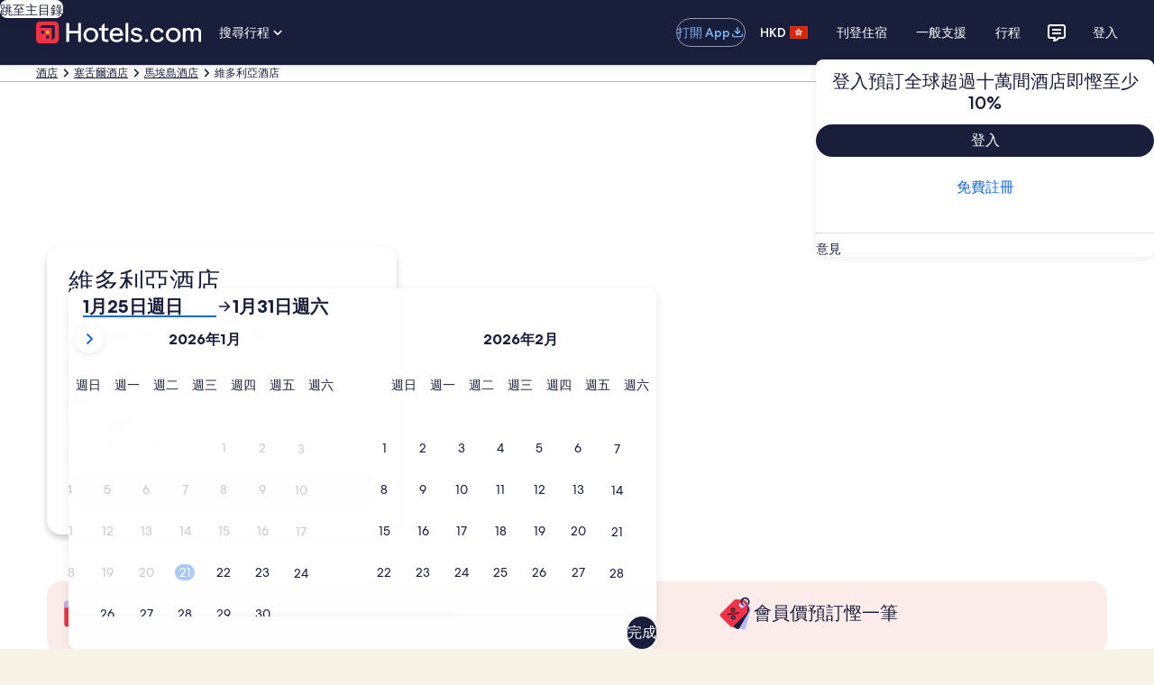

--- FILE ---
content_type: application/javascript
request_url: https://zh.hotels.com/OU9gD-/beZ/sPc/FAqCxA/cE9NNf0LubJ0zDJ3t5/MmNNFwE/ahRn/ZVY4fAcC
body_size: 175610
content:
(function(){if(typeof Array.prototype.entries!=='function'){Object.defineProperty(Array.prototype,'entries',{value:function(){var index=0;const array=this;return {next:function(){if(index<array.length){return {value:[index,array[index++]],done:false};}else{return {done:true};}},[Symbol.iterator]:function(){return this;}};},writable:true,configurable:true});}}());(function(){En();qw2();Sb2();var nd=function(){return PL["window"]["navigator"]["userAgent"]["replace"](/\\|"/g,'');};var fp=function(Tz){if(Tz===undefined||Tz==null){return 0;}var TY=Tz["replace"](/[\w\s]/gi,'');return TY["length"];};var EQ=function(zz){return ~zz;};var VE=function(kb){if(kb===undefined||kb==null){return 0;}var NZ=kb["toLowerCase"]()["replace"](/[^a-z]+/gi,'');return NZ["length"];};var NE=function(){Ac=["\x6c\x65\x6e\x67\x74\x68","\x41\x72\x72\x61\x79","\x63\x6f\x6e\x73\x74\x72\x75\x63\x74\x6f\x72","\x6e\x75\x6d\x62\x65\x72"];};var rY=function(th){var dZ=0;for(var Jp=0;Jp<th["length"];Jp++){dZ=dZ+th["charCodeAt"](Jp);}return dZ;};var wU=function(){if(PL["Date"]["now"]&&typeof PL["Date"]["now"]()==='number'){return PL["Date"]["now"]();}else{return +new (PL["Date"])();}};var k6=function(SQ,cJ){return SQ*cJ;};var lS,Ig,Zj,zA,CS,Fj,kw,X2,sA,UA,UL;var Db=function(pJ){return PL["Math"]["floor"](PL["Math"]["random"]()*pJ["length"]);};var R6=function(){if(PL["Date"]["now"]&&typeof PL["Date"]["now"]()==='number'){return PL["Math"]["round"](PL["Date"]["now"]()/1000);}else{return PL["Math"]["round"](+new (PL["Date"])()/1000);}};var bE=function(gp,YJ){return gp<=YJ;};var ME=function(wh,Bz){return wh%Bz;};var P6,cB,EE,gt,wE,fQ,HE,DB,lG,S3,tI,wW,Kn,NR,Jd,Am,ZK,Aw,Nd,Qw,Jm,FU,wY,TS,JW,Ec,KU,t6,Ih,G6,H3,v4,SR,Od,B3,NU,xt,xg,dz,gr,Dg,gM,vZ,Op,vg,P3,R3,IQ,OY,WU,PY,Gc,Mz,TG,w2,Uc,c4,ph,Uw,cI,KJ,PK,ZU,Nj,VL,qJ,lA,zb,t4,Qd,Ed,xJ,A4,Zd,VX,lr,Sj,mw,pU,Nr,QW,gn,w4,BE,lJ,zW,mY,MM,Rd,pB,ZW,zZ,bb,Nc,H4,LN,tn,dc,BQ,L6,bd,k2,O,nX,wK,Or,bN,fB,D4,Cz,Gn,Pb,fz,jz,VU,lt,Kz,O4,Lz,vn,Td,fZ,sU,IJ,sJ,AZ,Gt,Yj,Sh,hA,H6,qz,HU,jQ,rc,cb,Mg,r6,Nw,Fz,IB,hR,G3,IZ,dr,wB,S,WL,Xh,tp,JQ,kj,B6,hh,J6,hm,gg,bS,q,pb,rU,ww,X,Yr,DZ,rp,zY,q3,Mr,l6,tZ,V4,FB,EM,XK,Uz,qQ,Qh,Xb,JU,HS,lb,O2,Zh,Mp,Y4,cc,A,NI,vR,vB,G4,F3,XB,Pt,JB,qR,BM,WW,P2,jL,mU,vM,DL,Zw,OR,hB,wA,Xp,C4,R,JE,Mm,lZ,DU,N3,MZ,zc,ON,m4,Wp,Q,rg,d6,qh,jZ,xU,A3,Iw,YE,Tc,ZI,lX,kL,Sg,nG,Bg,vE,M3,LK,Cn,JR,OM,nJ,qp,mZ,Oh,KK,Mb,J,mK,mM,Ht,WZ,Kd,jt,t3,NQ,qU,gj,wS,ZE,s6,Ch,z6,gU,Mc,Mt,tB,WR,Qg,Ad,Kg,GW,LL,GQ,mh,kG,ZY,AX,XW,cW,Vt,gh,Q6,xB,zK,Bp,Kr,gG,M2,xb,Ph,ng,f3,LI,CG,Hb,tr,Bt,jn,Xm,c3,v3,mB,BA,L4,v6,LX,VZ,dB,kU,r4,Yg,hd,E4,fJ,Xz,Yb,bZ,Hm,rB,q2,NK,fA,Nz,Kc,jJ,gW,EU,nt,SJ,jp,pI,CE,Vp,rz,tb,Zp,xm,IU,wQ,fY,tJ,WJ,K4,Wz,dG,BL,Vn,Dz,Z3,ZJ,dd,DE,pj,FJ,cg,IY,YM,DK,ZS,LB,mQ,E3,mX,LU,IE,RK,fh,Y2,pE,bU,qB,kA,Lh,FX,Ah,lp,QQ,Dp,An,Vb,Ot,RE,QG,lh,RX,Bd,nI,gK,C3,Lp,tU,bh,Cd,sE,sd,kZ,zR,dN,cp,At,Jh,OE,Zt,Xj,OG,OJ,Ut,f6,TK,dU,Zc,GG,dh,Qc,wn,bG,GB,hn,g6,xL,vX,dJ,PN,UE,zM,nw,hJ,jB,LW,Id,CU,HZ,XE,Z6,BX,b3,qZ,ZX,EJ,SG,xQ,Ic,FY,Et,GA,cm,K3,BB,cU,kz,SZ,It,jS,c2,zp,E6,wc,Cb,Cp,Jz,zU,wd,MU,XM,P4,Oz,JY,kn,np,IM,J3,JJ,Fc,sw,Dj,p3,rN,nB,RJ,PZ,OK,zB,pS,XX,mn,Lc,YU,RN,SB,mL,HQ,xN,Gb,vJ,OB,I6,mJ,Vw,VK,bK,Qt,X6,B2,kB,Tb,s4,tg,vc,MQ,nN,dL,Wb,ln,hL,pz,KE,Hp,zj,Dt,Jb,QU,kY,PQ,RB,Mh,SE,dg,kd,TB,tK,mp,JN,Xr,UK,Oc,bW,Zm,cN,Zr,UQ,UY,DJ,Wd,nS,AB,WK,Ld,g4,cL,jU,rZ,R4,nU,Ud,QZ,cZ,jw,Yc,JA,Yz,jM,QB,sS,qr,HR,wJ,St,Q3,x6,FK,cG,J2,nQ,Ag,Pc,mR,wb,WB,r3,VI,Qp,sg,Fn,Bc,LG,wz,SA,wL,Pd,GK,XQ,pm,YZ,hZ,hK,CJ,FE,bt,Qn,W2,XZ,EG,hW,nW,HN,BW,SW,VB,qg,BN,l3,tQ,UW,NJ,KW,gb,QJ,ZZ,fU,UZ,Yd,zJ,V2,z3,O6,Sc,pt,jg,Rt,QY,rb,YK,lc,Hr,Rh,rG,m2,Kp,fj,Gz,kp,FA,n6,jK,lY,FM,fG,Ct,dw,HJ,vt,Nb,GY,DQ,Hd,zh,j3,vh,mz,Eb,bB,mG,vj,Wm,s3,Ib,vK,wZ,w3,jr,lW,Az,F4,Tw,kE,jd,L3,K6,NM,ZQ,qn,RS,Nt,rL,qE,c6,jX,cE,k3,cw,YB,GE,rh,HK,QE,fw,Hh,dE,DA,Bh,bJ,S6,rj,Jc,LY,dK,KY,XU,FI,Dd,fb,Pp,lQ,YI,FZ,lE,KQ,gN,RQ,Ew,dn,EW,kh,Rc,HL,zG,hb,kS,dp,OZ,hQ,NW,EB,gz,VY,l4,rK,MR,qI,Tr,bR,m3,dQ,tR,Hn,mW,Th,nY,A6,wN,sz,Pz,Fb,xc,BK,nK,lB,Xc,Em,g3,nZ,gY,Ng,Pg,lN,qY,kJ,fE,I2,PB,ht,AW,Mj,EK,WY,Um,f4,m6,OU,pQ,D6,l2,Lm,Sz,MX,qc,bc,zX,FN,Np,Jr,Hc,VG,vp,Nh,CI,qd,RW,SI,Km,cQ,Mn,nh,C6,V6,Lb,zd,Bm,sB,PE,W6,Yt,AE,sZ,fR,jY,hU,rX,sQ,sp,kQ,MB,xz,Hz,dW,EZ,tw,JZ,LJ,vU,bp,WX,VQ,Wc,kr,hp,wt,xY,Wh,MK,Up,DS,Zz,IA,BZ,vI,pW,CB,tX,Yh,VS,w6,CM,xh,mt,Nn,Iz,ZB,cY,tj,lz,GJ,YY,cr,TJ,Vh,BU,WQ,ft,NY,qj,n3,G2,JK,M6,W3,kK,rQ,kX,cK,Vz,TZ,sX,VJ,YW,AU,Ft,LQ,st,IX,OX,Dh,nE,gA,sY,bQ,jR,gR,pg,JS,Gg,Fd,W4,HY,jh,bY,pp,xK,IK,zn,Ob,Uh,Sd,AK,Kh,T6,PJ,gJ,RY,Wg,P,pN,gd,Rp,vz,TE,AM,qK,sI,sL,sr,G,hS,bX,Tt,QK,Wt,RM,GU,ct,X3,TL,Qz,tt,UB,rE,tY,vQ,BY,gQ,IW,NN,Sp,Kb,XJ,Fh,Fp,tm,XY,gE,DY,AQ,Lt,bz,Xn,Ab,Vd,nc,hE,n2,AA,BJ,z4,rt,M4,Cc,TQ,Vr,HB,p6,ZM,cz,NB,Xt,AJ,PU,qt,fg,dY,gc,N6,Rb,Gp,Gh,CQ,MW,sm,pY,Ar,Yp,Qb,lU,NA,I3,Ez,xd,RG,Eh,F6,Jw,DM,q4,U3,rW,wg,sj,Y3,TU,jW,YQ,EY,sn,xr,CK,Jj;var vb=function(){return MY.apply(this,[qn,arguments]);};var Tp=function xE(SK,MJ){var jc=xE;var zt=ld(new Number(kn),zE);var LZ=zt;zt.set(SK);while(LZ+SK!=Xm){switch(LZ+SK){case Wg:{md.pop();SK-=LN;}break;case IM:{SK-=dn;var sh=MJ[sA];md.push(hY);var Y6=sh[nz()[b6(q6)](xZ,Zc)]||{};Y6[db()[CY(fd)](Kt,UU,mE,QU)]=D3()[Md(pK)](qL,RZ,CZ,V3,Jt),delete Y6[T3()[sK(10)].call(null,818,jb(1),3,249,19,jb(jb(0)))],sh[nz()[b6(q6)].apply(null,[xZ,Zc])]=Y6;md.pop();}break;case SR:{KZ[db()[CY(jE)](zQ,Ap,fd,WE)]=function(lK,rd){return hz.apply(this,[Fj,arguments]);};KZ[nz()[b6(rJ)](Xd,gB)]=vY(typeof gZ()[FQ(j6)],'undefined')?gZ()[FQ(Bb)](RU,O3,Sb):gZ()[FQ(KB)](kt,FU,jb(jb(j6)));var Gd;return Gd=KZ(KZ[nz()[b6(pZ)](SY,nb)]=j6),md.pop(),Gd;}break;case X2:{SK+=dL;var KZ=function(Vc){md.push(Ep);if(mb[Vc]){var Ip;return Ip=mb[Vc][wp()[qb(GZ)](OQ,Zb,Dc,LE,mE)],md.pop(),Ip;}var AY=mb[Vc]=hz(MR,[vY(typeof db()[CY(sb)],tE([],[][[]]))?db()[CY(UJ)](x3,tW,vd,U6):db()[CY(Ub)](Rz,fK,SU,Tb),Vc,gZ()[FQ(LE)](RV,DB,LE),jb(Zj),wp()[qb(GZ)](OQ,Zb,Kt,LE,Eq),{}]);gl[Vc].call(AY[wp()[qb(GZ)](OQ,Zb,s7,LE,xf)],AY,AY[vY(typeof wp()[qb(j6)],tE([],[][[]]))?wp()[qb(j6)].apply(null,[PP,b1,V3,Cf,Ub]):wp()[qb(GZ)](OQ,Zb,CW,LE,IF)],KZ);AY[gZ()[FQ(LE)](RV,DB,jb(jb(j6)))]=jb(sA);var ZD;return ZD=AY[wp()[qb(GZ)].apply(null,[OQ,Zb,T7,LE,LE])],md.pop(),ZD;};}break;case V4:{SK+=sr;KZ[T3()[sK(GZ)](CO,Rf,j6,V7,Fv,jb([]))]=function(WC,Jx){if(qx(Jx,j6))WC=KZ(WC);md.push(SU);if(qx(Jx,pK)){var TT;return md.pop(),TT=WC,TT;}if(qx(Jx,s7)&&vY(typeof WC,nz()[b6(RZ)].apply(null,[Q9,Dk]))&&WC&&WC[db()[CY(OW)].call(null,pZ,jb(GZ),YO,tl)]){var D1;return md.pop(),D1=WC,D1;}var P8=PL[nz()[b6(v8)].call(null,x7,YV)][db()[CY(q7)](LE,I9,jb({}),xl)](null);KZ[db()[CY(UU)].call(null,mq,T7,pZ,Jf)](P8);PL[nz()[b6(v8)].apply(null,[x7,YV])][db()[CY(rJ)](mk,KB,jE,Bx)](P8,gZ()[FQ(NC)](L8,NT,dT),hz(MR,[nz()[b6(AF)](Gf,T8),jb(jb({})),gZ()[FQ(sb)](OF,wl,jb(jb({}))),WC]));if(qx(Jx,UF)&&nT(typeof WC,Z8(typeof gZ()[FQ(LE)],'undefined')?gZ()[FQ(rO)](mE,rv,rJ):gZ()[FQ(Bb)](rV,B7,jb(jb({})))))for(var Yk in WC)KZ[nz()[b6(vd)].call(null,Xd,OO)](P8,Yk,function(Mq){return WC[Mq];}.bind(null,Yk));var Yq;return md.pop(),Yq=P8,Yq;};}break;case P2:{KZ[wp()[qb(UF)](j8,QP,pZ,j6,jv)]=function(vx){md.push(ql);var GO=vx&&vx[db()[CY(OW)].call(null,pZ,cT,jb({}),Cx)]?function Wf(){var sf;md.push(wk);return sf=vx[gZ()[FQ(NC)].apply(null,[L8,Nc,mk])],md.pop(),sf;}:function fF(){return vx;};KZ[nz()[b6(vd)].call(null,Xd,X3)](GO,nz()[b6(jE)](Xk,C7),GO);var pO;return md.pop(),pO=GO,pO;};SK+=Zr;}break;case sI:{SK-=jR;var bf=MJ[sA];md.push(Dx);var IT=hz(MR,[gZ()[FQ(jF)](OW,fC,OW),bf[GZ]]);dl(bj[wp()[qb(v8)].apply(null,[fV,KT,Ll,UJ,jb(jb(j6))])](),bf)&&(IT[vY(typeof EV()[bO(qL)],tE([],[][[]]))?EV()[bO(NC)](WO,UJ,s7,lx,NC,P7):EV()[bO(LE)](U8,HW,HW,I8,Gq,pK)]=bf[j6]),dl(UF,bf)&&(IT[gZ()[FQ(zl)].apply(null,[PO,IB,jb(jb(GZ))])]=bf[UF],IT[db()[CY(Gq)](Mx,Ap,jb(jb({})),PT)]=bf[UJ]),this[EV()[bO(pK)](v9,Rz,SU,H8,KB,sb)][gZ()[FQ(UF)](vF,BY,Ml)](IT);md.pop();}break;case Nn:{SK+=PN;return md.pop(),r9=jT[TC],r9;}break;case jr:{SK-=q;KZ[db()[CY(UU)].apply(null,[mq,NV,B1,tf])]=function(MP){return hz.apply(this,[sj,arguments]);};}break;case Mg:{for(var xW=j6;t9(xW,MJ[db()[CY(GZ)](QV,vl,O9,OQ)]);xW++){var v5=MJ[xW];if(Z8(v5,null)&&Z8(v5,undefined)){for(var PW in v5){if(PL[nz()[b6(v8)](x7,QT)][db()[CY(s7)](pf,mP,Ap,KY)][db()[CY(cT)](xP,W1,vd,Fb)].call(v5,PW)){VW[PW]=v5[PW];}}}}SK-=OR;}break;case BA:{(function(){return xE.apply(this,[sj,arguments]);}());SK+=gM;md.pop();}break;case gR:{md.push(W8);SK+=cr;var mb={};KZ[nz()[b6(rO)].call(null,G9,Oq)]=gl;KZ[db()[CY(RZ)].call(null,Il,Xk,jb(GZ),c5)]=mb;}break;case z4:{var c7=MJ[sA];md.push(EC);var Vx=hz(MR,[gZ()[FQ(jF)](OW,X6,QV),c7[mD[s7]]]);dl(mD[j6],c7)&&(Vx[Z8(typeof EV()[bO(UF)],'undefined')?EV()[bO(LE)](qT,O7,cC,I8,jb(jb(GZ)),pK):EV()[bO(NC)](tO,T7,gv,Ck,v8,O5)]=c7[j6]),dl(UF,c7)&&(Vx[vY(typeof gZ()[FQ(NC)],'undefined')?gZ()[FQ(Bb)](Bx,Cf,bT):gZ()[FQ(zl)].call(null,PO,fh,jb(jb(j6)))]=c7[UF],Vx[db()[CY(Gq)](Mx,jb(jb([])),hk,D6)]=c7[UJ]),this[EV()[bO(pK)].call(null,FT,q7,UF,H8,jb({}),sb)][gZ()[FQ(UF)].apply(null,[vF,dW,RZ])](Vx);md.pop();SK-=mw;}break;case q:{KZ[nz()[b6(vd)].apply(null,[Xd,H5])]=function(cq,Sv,bP){md.push(gf);if(jb(KZ[db()[CY(jE)](zQ,UJ,fd,kk)](cq,Sv))){PL[nz()[b6(v8)](x7,Ef)][db()[CY(rJ)](mk,UF,zl,pt)](cq,Sv,hz(MR,[Z8(typeof nz()[b6(UF)],'undefined')?nz()[b6(AF)](Gf,jD):nz()[b6(pK)].apply(null,[vF,q1]),jb(sA),nz()[b6(g7)](vl,F6),bP]));}md.pop();};SK+=Mr;}break;case Iw:{var T1=MJ[sA];var D7=MJ[Zj];md.push(Df);SK-=fw;if(Z8(typeof PL[nz()[b6(v8)].apply(null,[x7,g6])][nz()[b6(UU)](NC,TJ)],nz()[b6(U6)](H8,Lz))){PL[nz()[b6(v8)](x7,g6)][vY(typeof db()[CY(KB)],tE('',[][[]]))?db()[CY(UJ)](dk,mk,jb(jb({})),hk):db()[CY(rJ)](mk,gv,g7,Vt)](PL[nz()[b6(v8)](x7,g6)],nz()[b6(UU)].apply(null,[NC,TJ]),hz(MR,[gZ()[FQ(sb)](OF,pb,jb(jb(GZ))),function(pv,Dv){return xE.apply(this,[DA,arguments]);},vY(typeof nz()[b6(cT)],tE('',[][[]]))?nz()[b6(pK)].call(null,Fx,C5):nz()[b6(OW)](J5,Ed),jb(jb([])),gZ()[FQ(vd)].apply(null,[c1,Bx,jF]),jb(jb([]))]));}}break;case kj:{SK-=Y2;var Fq;return md.pop(),Fq=VW,Fq;}break;case OM:{var IP=MJ[sA];SK-=cw;md.push(JD);var n5=IP[nz()[b6(q6)].apply(null,[xZ,qQ])]||{};n5[db()[CY(fd)].call(null,Kt,O7,DO,Vz)]=D3()[Md(pK)](fK,RZ,d8,I9,Jt),delete n5[T3()[sK(10)].call(null,923,25,3,249,93,90)],IP[nz()[b6(q6)](xZ,qQ)]=n5;md.pop();}break;case dG:{var gl=MJ[sA];SK-=mR;}break;case Km:{var fT=MJ[sA];var Dq=MJ[Zj];var XC=MJ[lS];md.push(XT);PL[nz()[b6(v8)].apply(null,[x7,GP])][db()[CY(rJ)](mk,dT,QV,Qp)](fT,Dq,hz(MR,[gZ()[FQ(sb)](OF,h9,jb(jb([]))),XC,Z8(typeof nz()[b6(Ix)],tE([],[][[]]))?nz()[b6(AF)].apply(null,[Gf,X8]):nz()[b6(pK)].call(null,qV,fq),jb(GZ),vY(typeof gZ()[FQ(mO)],'undefined')?gZ()[FQ(Bb)].call(null,BT,pZ,jF):gZ()[FQ(vd)].call(null,c1,f8,O7),jb(GZ),nz()[b6(OW)].apply(null,[J5,fC]),jb(bj[EV()[bO(U6)](ET,ZP,YO,Ov,OW,UJ)]())]));var b7;return md.pop(),b7=fT[Dq],b7;}break;case Sj:{var pv=MJ[sA];var Dv=MJ[Zj];md.push(GF);if(vY(pv,null)||vY(pv,undefined)){throw new (PL[db()[CY(qL)].call(null,OT,DT,Xk,kB)])(db()[CY(ZP)].apply(null,[j1,AF,jb([]),J9]));}SK+=Mj;var VW=PL[Z8(typeof nz()[b6(UU)],tE([],[][[]]))?nz()[b6(v8)](x7,QT):nz()[b6(pK)](GD,JP)](pv);}break;case q2:{var Ax=MJ[sA];md.push(l8);this[nz()[b6(q7)].call(null,R5,jl)]=Ax;SK-=Y4;md.pop();}break;case NA:{var jT=MJ[sA];SK-=XM;var TC=MJ[Zj];var F9=MJ[lS];md.push(tT);PL[nz()[b6(v8)](x7,Zd)][db()[CY(rJ)](mk,jb(j6),Ap,GJ)](jT,TC,hz(MR,[gZ()[FQ(sb)].apply(null,[OF,VU,v8]),F9,nz()[b6(AF)](Gf,SV),jb(GZ),gZ()[FQ(vd)](c1,VT,UF),jb(GZ),nz()[b6(OW)](J5,nE),jb(GZ)]));var r9;}break;case HS:{PL[gZ()[FQ(Jt)](pD,Cx,mP)][EV()[bO(GZ)](Uq,IV,rO,v8,RD,s7)]=function(QC){md.push(HF);var Av=vY(typeof gZ()[FQ(vd)],'undefined')?gZ()[FQ(Bb)](IF,XV,V3):gZ()[FQ(KB)](kt,KE,bT);var N5=db()[CY(W9)].apply(null,[lk,NC,I9,nB]);var Rx=PL[Z8(typeof nz()[b6(RZ)],tE('',[][[]]))?nz()[b6(mE)].call(null,WF,vU):nz()[b6(pK)].apply(null,[cT,qq])](QC);for(var BV,BC,x8=GZ,RO=N5;Rx[Z8(typeof nz()[b6(jE)],tE('',[][[]]))?nz()[b6(LE)](Fv,xB):nz()[b6(pK)].apply(null,[hl,QD])](f7(x8,GZ))||(RO=gZ()[FQ(AF)].call(null,m9,vz,jb(jb([]))),ME(x8,mD[j6]));Av+=RO[nz()[b6(LE)](Fv,xB)](qx(tW,ST(BV,IO(pK,k6(ME(x8,j6),pK)))))){BC=Rx[db()[CY(mP)](k7,jb([]),mk,j3)](x8+=vT(UJ,s7));if(Ak(BC,nV)){throw new w9(db()[CY(nO)](Qk,vF,NV,Em));}BV=f7(N9(BV,pK),BC);}var sO;return md.pop(),sO=Av,sO;};SK+=IX;}break;case zj:{var h8=MJ[sA];var vW=MJ[Zj];var t7=MJ[lS];SK-=r4;md.push(Df);PL[nz()[b6(v8)](x7,g6)][db()[CY(rJ)](mk,mE,Ll,Vt)](h8,vW,hz(MR,[gZ()[FQ(sb)](OF,pb,W9),t7,vY(typeof nz()[b6(Tx)],tE([],[][[]]))?nz()[b6(pK)].apply(null,[H1,Wx]):nz()[b6(AF)](Gf,C9),jb(GZ),gZ()[FQ(vd)].apply(null,[c1,Bx,sb]),jb(GZ),nz()[b6(OW)](J5,Ed),jb(mD[s7])]));var nF;return md.pop(),nF=h8[vW],nF;}break;case q4:{var w9=function(Ax){return xE.apply(this,[tr,arguments]);};md.push(nf);if(vY(typeof PL[EV()[bO(GZ)].call(null,Uq,jb(jb([])),g7,v8,cP,s7)],nz()[b6(U6)].apply(null,[H8,tJ]))){var dP;return md.pop(),dP=jb(Zj),dP;}w9[db()[CY(s7)](pf,Ap,jb({}),N3)]=new (PL[gZ()[FQ(v8)].apply(null,[DO,TK,UJ])])();w9[db()[CY(s7)](pf,jb(GZ),jb([]),N3)][EV()[bO(UF)](x3,mE,UF,Il,gv,s7)]=vY(typeof db()[CY(Bb)],tE([],[][[]]))?db()[CY(UJ)](JP,Ap,PC,q6):db()[CY(PC)](CW,jb(j6),mk,LB);SK-=rX;}break;}}};function En(){bj={};if(typeof window!==''+[][[]]){PL=window;}else if(typeof global!==[]+[][[]]){PL=global;}else{PL=this;}}var sx=function(){return JF.apply(this,[I2,arguments]);};var JF=function XF(Z9,wO){var x5=XF;for(Z9;Z9!=vg;Z9){switch(Z9){case bR:{while(Ak(wv,GZ)){if(Z8(gk[U7[UF]],PL[U7[j6]])&&JT(gk,lf[U7[GZ]])){if(gq(lf,Al)){Bq+=MY(rG,[bC]);}return Bq;}if(vY(gk[U7[UF]],PL[U7[j6]])){var KF=L5[lf[gk[GZ]][GZ]];var VF=XF.apply(null,[Fj,[tE(bC,md[IO(md.length,j6)]),wv,KF,gk[j6]]]);Bq+=VF;gk=gk[GZ];wv-=hz(jn,[VF]);}else if(vY(lf[gk][U7[UF]],PL[U7[j6]])){var KF=L5[lf[gk][GZ]];var VF=XF.apply(null,[Fj,[tE(bC,md[IO(md.length,j6)]),wv,KF,GZ]]);Bq+=VF;wv-=hz(jn,[VF]);}else{Bq+=MY(rG,[bC]);bC+=lf[gk];--wv;};++gk;}Z9=rN;}break;case rN:{Z9=vg;return Bq;}break;case fG:{Z9+=FN;for(var ND=GZ;t9(ND,dO.length);ND++){var M7=tx(dO,ND);var zx=tx(K7.Q4,CT++);N1+=MY(rG,[f7(qx(EQ(M7),zx),qx(EQ(zx),M7))]);}return N1;}break;case w2:{Z9=vg;for(var Cq=GZ;t9(Cq,PV[Ac[GZ]]);++Cq){D3()[PV[Cq]]=jb(IO(Cq,rO))?function(){Rv=[];XF.call(this,LL,[PV]);return '';}:function(){var jq=PV[Cq];var Ok=D3()[jq];return function(f9,wV,Cv,Of,HC){if(vY(arguments.length,GZ)){return Ok;}var zf=XF(UA,[vF,wV,Cv,vd,HC]);D3()[jq]=function(){return zf;};return zf;};}();}}break;case UL:{Z9=vg;while(t9(LO,V9.length)){db()[V9[LO]]=jb(IO(LO,UJ))?function(){return hz.apply(this,[Nw,arguments]);}:function(){var HP=V9[LO];return function(Uf,pC,lP,DW){var Lf=AO(Uf,jb([]),UU,DW);db()[HP]=function(){return Lf;};return Lf;};}();++LO;}}break;case vR:{Z9+=Qn;for(var mV=GZ;t9(mV,mv[wD[GZ]]);++mV){T3()[mv[mV]]=jb(IO(mV,UJ))?function(){vv=[];XF.call(this,jn,[mv]);return '';}:function(){var Sk=mv[mV];var sF=T3()[Sk];return function(zO,qP,jV,dD,C1,Hk){if(vY(arguments.length,GZ)){return sF;}var CF=MY(Dj,[zO,Kl,jV,dD,B1,vl]);T3()[Sk]=function(){return CF;};return CF;};}();}}break;case LL:{var PV=wO[sA];Z9=w2;}break;case zn:{Z9-=FM;for(var WV=GZ;t9(WV,n1[db()[CY(GZ)].apply(null,[QV,xf,UU,cV])]);WV=tE(WV,j6)){(function(){md.push(rl);var d5=n1[WV];var mT=t9(WV,z8);var pq=mT?db()[CY(j6)](Q8,nO,jE,sw):gZ()[FQ(GZ)](IF,Em,g7);var zT=mT?PL[nz()[b6(GZ)].apply(null,[s7,rj])]:PL[db()[CY(UF)](ck,cC,vl,VS)];var Ol=tE(pq,d5);bj[Ol]=function(){var sT=zT(B9(d5));bj[Ol]=function(){return sT;};return sT;};md.pop();}());}}break;case cL:{Z9=bR;if(vY(typeof lf,U7[UJ])){lf=Al;}var Bq=tE([],[]);bC=IO(Mk,md[IO(md.length,j6)]);}break;case Nw:{P9=[[Bb,F5(mE),rO,F5(AF),rO,F5(Ub)],[jE,s7,F5(pK),sb,Jt,F5(j6)],[F5(Bb),mE,KB,F5(s7),UJ],[F5(j6),F5(pK),UJ,mE,F5(KB)],[Dc,AF,F5(pZ),rO,F5(AF)],[Ap,F5(pK),F5(pZ),UJ,rO],[],[],[F5(sb),Jt,F5(j6)],[F5(s7),mE,Jt],[],[],[]];Z9=vg;}break;case ON:{var V9=wO[sA];jf(V9[GZ]);Z9-=jg;var LO=GZ;}break;case Or:{for(var bx=GZ;t9(bx,g5[w1[GZ]]);++bx){EV()[g5[bx]]=jb(IO(bx,NC))?function(){mF=[];XF.call(this,I2,[g5]);return '';}:function(){var D8=g5[bx];var ml=EV()[D8];return function(SP,O8,vf,x9,Zl,E7){if(vY(arguments.length,GZ)){return ml;}var Vq=MY.apply(null,[NI,[SP,rO,IV,x9,qL,E7]]);EV()[D8]=function(){return Vq;};return Vq;};}();}Z9=vg;}break;case BM:{Z9=Yg;while(Ak(YP,GZ)){if(Z8(MD[Ac[UF]],PL[Ac[j6]])&&JT(MD,AT[Ac[GZ]])){if(gq(AT,Rv)){L1+=MY(rG,[jC]);}return L1;}if(vY(MD[Ac[UF]],PL[Ac[j6]])){var Uk=Uv[AT[MD[GZ]][GZ]];var sP=XF.call(null,UA,[mP,MD[j6],tE(jC,md[IO(md.length,j6)]),Uk,YP]);L1+=sP;MD=MD[GZ];YP-=hz(DA,[sP]);}else if(vY(AT[MD][Ac[UF]],PL[Ac[j6]])){var Uk=Uv[AT[MD][GZ]];var sP=XF.call(null,UA,[UU,GZ,tE(jC,md[IO(md.length,j6)]),Uk,YP]);L1+=sP;YP-=hz(DA,[sP]);}else{L1+=MY(rG,[jC]);jC+=AT[MD];--YP;};++MD;}}break;case Yg:{Z9+=VI;return L1;}break;case AX:{var YP=wO[CS];if(vY(typeof AT,Ac[UJ])){AT=Rv;}var L1=tE([],[]);Z9-=XX;jC=IO(UV,md[IO(md.length,j6)]);}break;case Fj:{Z9+=ww;var Mk=wO[sA];var wv=wO[Zj];var lf=wO[lS];var gk=wO[zA];}break;case UA:{var A9=wO[sA];var MD=wO[Zj];Z9+=xr;var UV=wO[lS];var AT=wO[zA];}break;case qn:{return [UF,F5(UF),F5(UJ),F5(pZ),mE,F5(sb),j6,F5(j6),F5(AF),nO,F5(Ub),AF,UF,F5(fK),xf,F5(KB),g7,F5(KB),F5(Bb),F5(UF),vd,s7,j6,F5(UJ),F5(rO),Ub,F5(s7),pZ,F5(qL),qL,F5(pZ),U6,F5(RZ),rO,F5(Jf),hk,vd,rO,j6,F5(sb),Jt,F5(j6),F5(vV),mk,qL,mE,F5(Bb),UF,KB,KB,sb,F5(UJ),F5(UF),F5(pK),F5(g7),F5(UJ),KB,KB,F5(xf),XO,sb,F5(U5),vV,j6,KB,F5(Eq),XO,pZ,F5(vd),rO,F5(AF),j6,sb,F5(LE),F5(UF),rO,pK,F5(jE),g7,NC,F5(j6),Jt,F5(pZ),KB,LE,F5(v8),F5(vd),rO,F5(KB),Jt,Kl,UJ,F5(LE),s7,F5(v8),rO,KB,UF,GZ,UF,Bb,GZ,F5(sb),F5(LE),LE,UJ,F5(UJ),pZ,KB,F5(HW),mO,AF,F5(AF),mE,Jt,F5(j6),F5(UF),LE,F5(bT),l5,Jt,F5(UF),F5(mE),F5(s7),Bb,F5(rO),Bb,F5(s7),F5(UJ),sb,F5(AF),F5(j6),F5(jE),nO,s7,[UJ],KB,j6,F5(Ub),UF,pK,F5(pK),F5(vd),UJ,sb,F5(Jt),RZ,F5(hk),jF,F5(pZ),j6,UF,pZ,F5(R5),gv,F5(pZ),AF,F5(KB),Jt,F5(pZ),rO,F5(LE),j6,GZ,F5(j6),F5(UF),AF,F5(pZ),rO,F5(AF),F5(AF),T7,F5(mE),F5(pZ),F5(j6),F5(j6),F5(pK),Bb,GZ,F5(g7),Jt,F5(UF),j6,F5(pZ),rO,F5(AF),GZ,GZ,dT,F5(Bb),mE,KB,F5(s7),UJ,F5(Ub),KB,F5(UJ),Ub,F5(Ub),F5(DT),GZ,F5(V3),U5,F5(g7),F5(UJ),UF,Bb,F5(mE),rO,F5(AF),rO,F5(vF),fd,Jt,F5(pZ),F5(pZ),F5(PC),Ml,F5(Ub),F5(UF),g7,F5(j6),F5(KB),UJ,NC,GZ,F5(s7),UJ,F5(R5),F5(pZ),GZ,F5(UJ),mE,F5(pZ),GZ,F5(mE),rO,F5(Ub),UF,UJ,GZ,KB,pZ,[UJ],F5(rO),pZ,F5(rO),pZ,mE,F5(RZ),rO,UJ,F5(Bb),UJ,j6,F5(j6),UF,F5(Ub),AF,[s7],F5(LE),UJ,UJ,GZ,F5(LE),UF,F5(Jt),pZ,F5(HW),IV,F5(UF),[KB],F5(zk),YO,Ub,GZ,F5(vd),pK,UJ,s7,F5(pZ),F5(g7),F5(UJ),F5(D9),CW,mE,j6,F5(KB),F5(j6),j6,AF,F5(QV),[GZ],F5(Bb),F5(KB),v8,F5(NC),F5(rO),NC,F5(pK),j6,AF,F5(rO),F5(Jt),UF,F5(jE),[GZ],F5(j6),F5(j6),UF,Jt,F5(UF),F5(Bb),F5(j6),pZ,pK,F5(mE),F5(UF),[KB],F5(qL),Kl,F5(NC),F5(fK),D9,v8,F5(AF),jE,F5(AF),F5(KB),F5(qL),nO,F5(UF),F5(mE),KB,F5(LE),F5(rO),F5(Bb),vd,F5(gv),gv,F5(vd),pK,mE,KB,F5(UF),vd,F5(T7),Kk,F5(mE),F5(PC),Dc,F5(UJ),j6,F5(pZ),rO,UF,KB,F5(D9),nO,Bb,[s7],LE,s7,F5(KB),UJ,j6,g7,rO,s7,F5(rO),F5(Jt),UF,F5(Bb),U6,UJ,F5(LE),F5(Jt),rO];}break;case Dj:{Z9+=C4;md.pop();}break;case DA:{return [[OW,vd,F5(Ub),LE,F5(q7),vd,Ub,F5(pZ),Jt],[],[],[F5(pZ),Jt,F5(j6)],[F5(v8),vd,F5(mE)],[Ub,F5(AF),KB]];}break;case Xr:{var m5=wO[sA];var bq=wO[Zj];var N1=tE([],[]);var CT=ME(IO(bq,md[IO(md.length,j6)]),UU);Z9=fG;var dO=TV[m5];}break;case Zj:{var C8=wO[sA];K7=function(Af,Nv){return XF.apply(this,[Xr,arguments]);};return Gk(C8);}break;case jn:{Z9+=JS;var mv=wO[sA];}break;case I2:{Z9=Or;var g5=wO[sA];}break;case FX:{Z9+=f4;var n1=wO[sA];var z8=wO[Zj];md.push(M9);var B9=MY(Cn,[]);}break;}}};var nD=function(Mf){return +Mf;};var nT=function(ZT,EO){return ZT!=EO;};var QO=function Gv(nl,RF){var R7=Gv;var g1=ld(new Number(BA),zE);var GV=g1;g1.set(nl+Zj);for(nl;GV+nl!=Mr;nl){switch(GV+nl){case QG:{nl+=Jm;var N8;return md.pop(),N8=Lq,N8;}break;case V2:{var ZV;nl+=PN;return md.pop(),ZV=LP[xq],ZV;}break;case O:{var X9=RF[sA];md.push(t5);nl+=Zm;var S8=hz(MR,[gZ()[FQ(jF)].apply(null,[OW,gt,Dc]),X9[GZ]]);dl(bj[vY(typeof wp()[qb(PC)],tE([],[][[]]))?wp()[qb(j6)].call(null,E9,RP,v8,c9,Rz):wp()[qb(v8)](Jk,KT,mE,UJ,pZ)](),X9)&&(S8[Z8(typeof EV()[bO(Dc)],tE([],[][[]]))?EV()[bO(LE)](Z7,Fv,GZ,I8,Ub,pK):EV()[bO(NC)].apply(null,[Lv,B1,jE,V8,U6,lV])]=X9[j6]),dl(UF,X9)&&(S8[vY(typeof gZ()[FQ(R5)],tE([],[][[]]))?gZ()[FQ(Bb)](lC,fW,D9):gZ()[FQ(zl)](PO,vZ,DO)]=X9[mD[nO]],S8[db()[CY(Gq)].call(null,Mx,R5,Rz,Y5)]=X9[bj[gZ()[FQ(Lx)].call(null,gv,n8,q7)]()]),this[EV()[bO(pK)](Ev,jb(jb(GZ)),RZ,H8,jb(jb(GZ)),sb)][Z8(typeof gZ()[FQ(ck)],tE('',[][[]]))?gZ()[FQ(UF)](vF,Pp,KB):gZ()[FQ(Bb)](V1,qq,jb([]))](S8);md.pop();}break;case Uw:{var Nx=RF[sA];md.push(YD);var xV=Nx[nz()[b6(q6)](xZ,nf)]||{};xV[db()[CY(fd)].apply(null,[Kt,O9,jb(j6),TF])]=Z8(typeof D3()[Md(PC)],'undefined')?D3()[Md(pK)](jb({}),RZ,wT,OW,Jt):D3()[Md(rO)](Sb,T7,s8,s7,hf),delete xV[vY(typeof T3()[sK(34)],tE([],[][[]]))?T3()[sK(3)](439,88,250,672,81,jb([])):T3()[sK(10)](516,60,3,249,20,40)],Nx[nz()[b6(q6)](xZ,nf)]=xV;md.pop();nl-=Bm;}break;case An:{var LP=RF[sA];nl+=WR;var xq=RF[Zj];var r7=RF[lS];md.push(hC);PL[vY(typeof nz()[b6(Sb)],tE([],[][[]]))?nz()[b6(pK)](gC,R9):nz()[b6(v8)](x7,r3)][db()[CY(rJ)].call(null,mk,jb(jb([])),jb(GZ),GQ)](LP,xq,hz(MR,[gZ()[FQ(sb)](OF,bY,Dc),r7,Z8(typeof nz()[b6(P5)],tE('',[][[]]))?nz()[b6(AF)].apply(null,[Gf,Mt]):nz()[b6(pK)](Vk,fK),jb(GZ),gZ()[FQ(vd)](c1,Iv,v8),jb(GZ),nz()[b6(OW)](J5,hK),jb(GZ)]));}break;case Tw:{var pT=RF[sA];md.push(rJ);var r1=hz(MR,[gZ()[FQ(jF)](OW,R8,W1),pT[GZ]]);dl(j6,pT)&&(r1[EV()[bO(LE)](s8,Dc,pZ,I8,zk,pK)]=pT[j6]),dl(UF,pT)&&(r1[gZ()[FQ(zl)](PO,S5,dT)]=pT[UF],r1[Z8(typeof db()[CY(OV)],tE([],[][[]]))?db()[CY(Gq)](Mx,v8,jb(jb([])),Ik):db()[CY(UJ)](WP,jb(jb(j6)),PC,zk)]=pT[mD[RZ]]),this[EV()[bO(pK)](kV,jv,Zk,H8,jb({}),sb)][gZ()[FQ(UF)](vF,nk,KB)](r1);nl-=Um;md.pop();}break;case pN:{var S9=Z8(typeof PL[gZ()[FQ(Jt)].apply(null,[pD,fx,UF])][T3()[sK(Kk)](cv,Tv,pZ,SU,bT,IV)],gZ()[FQ(mE)](Zx,Od,mP))||Z8(typeof PL[nz()[b6(sb)](Kl,qE)][T3()[sK(Kk)](cv,l5,pZ,SU,mE,U5)],gZ()[FQ(mE)].call(null,Zx,Od,jb(j6)))?nz()[b6(s7)](DO,J3):nz()[b6(UF)].apply(null,[Nf,Kz]);var Jv=nT(PL[gZ()[FQ(Jt)](pD,fx,jb(jb([])))][nz()[b6(sb)].apply(null,[Kl,qE])][db()[CY(El)].call(null,rJ,Kt,qL,Qt)][Z8(typeof gZ()[FQ(BP)],'undefined')?gZ()[FQ(JO)].call(null,lO,Bx,jb({})):gZ()[FQ(Bb)](qv,I5,Kt)](nz()[b6(k1)](zQ,wd)),null)?Z8(typeof nz()[b6(Bf)],tE('',[][[]]))?nz()[b6(s7)](DO,J3):nz()[b6(pK)].apply(null,[fC,nv]):nz()[b6(UF)].call(null,Nf,Kz);var Pl=nT(PL[gZ()[FQ(Jt)](pD,fx,U6)][nz()[b6(sb)].call(null,Kl,qE)][db()[CY(El)].apply(null,[rJ,fK,vl,Qt])][gZ()[FQ(JO)](lO,Bx,jb(jb(j6)))](db()[CY(UD)](UT,Jt,O9,ft)),null)?nz()[b6(s7)](DO,J3):nz()[b6(UF)](Nf,Kz);nl-=tR;var sW=[HO,XD,E5,hv,S9,Jv,Pl];var M8=sW[nz()[b6(ZP)].call(null,OP,kv)](Z8(typeof gZ()[FQ(Bv)],'undefined')?gZ()[FQ(I9)](j1,Ed,gv):gZ()[FQ(Bb)].call(null,YV,OW,RZ));var LT;return md.pop(),LT=M8,LT;}break;case sm:{var kx=RF[sA];md.push(KD);var ID=kx[nz()[b6(q6)](xZ,d9)]||{};nl-=kj;ID[db()[CY(fd)](Kt,jb(j6),YO,FW)]=D3()[Md(pK)](U6,RZ,bV,YO,Jt),delete ID[T3()[sK(10)](344,21,3,249,22,jb(0))],kx[nz()[b6(q6)].apply(null,[xZ,d9])]=ID;md.pop();}break;case bG:{md.push(kC);var HO=PL[gZ()[FQ(Jt)](pD,fx,I9)][gZ()[FQ(lx)](kT,b8,jv)]||PL[nz()[b6(sb)](Kl,qE)][gZ()[FQ(lx)](kT,b8,Zk)]?nz()[b6(s7)](DO,J3):nz()[b6(UF)].call(null,Nf,Kz);nl+=Mn;var XD=nT(PL[gZ()[FQ(Jt)].call(null,pD,fx,jb([]))][nz()[b6(sb)](Kl,qE)][db()[CY(El)](rJ,PC,vV,Qt)][gZ()[FQ(JO)].apply(null,[lO,Bx,I9])](nz()[b6(dv)].apply(null,[Ub,Rl])),null)?nz()[b6(s7)](DO,J3):nz()[b6(UF)](Nf,Kz);var E5=nT(typeof PL[gZ()[FQ(q6)](x1,FK,Sb)][nz()[b6(dv)](Ub,Rl)],gZ()[FQ(mE)].apply(null,[Zx,Od,DT]))&&PL[gZ()[FQ(q6)].call(null,x1,FK,JO)][nz()[b6(dv)](Ub,Rl)]?nz()[b6(s7)].apply(null,[DO,J3]):nz()[b6(UF)].call(null,Nf,Kz);var hv=nT(typeof PL[gZ()[FQ(Jt)](pD,fx,Eq)][nz()[b6(dv)].apply(null,[Ub,Rl])],gZ()[FQ(mE)](Zx,Od,cC))?nz()[b6(s7)].apply(null,[DO,J3]):nz()[b6(UF)](Nf,Kz);}break;case qr:{if(Z8(dq,undefined)&&Z8(dq,null)&&Ak(dq[Z8(typeof db()[CY(w5)],'undefined')?db()[CY(GZ)](QV,JO,T7,Wx):db()[CY(UJ)](sV,cC,OW,Wk)],mD[s7])){try{var JV=md.length;var gF=jb(jb(sA));var B8=PL[Z8(typeof db()[CY(k1)],'undefined')?db()[CY(pD)].call(null,W8,jb({}),IF,Oz):db()[CY(UJ)](tF,Kk,zl,tV)](dq)[nz()[b6(qL)].apply(null,[NP,S7])](db()[CY(OV)](w5,jb(jb(j6)),Kk,pY));if(Ak(B8[db()[CY(GZ)](QV,GZ,bT,Wx)],KB)){Lq=PL[db()[CY(vd)].call(null,T7,rO,jb(jb({})),xz)](B8[KB],sb);}}catch(jP){md.splice(IO(JV,j6),Infinity,VO);}}nl-=ZS;}break;case MM:{md.push(LE);var D5;return D5=[PL[gZ()[FQ(q6)](x1,nx,Kl)][Z8(typeof wp()[qb(bT)],tE([],[][[]]))?wp()[qb(Dc)](Bv,qL,YO,sb,NC):wp()[qb(j6)](XT,gP,mO,W7,jE)]?PL[vY(typeof gZ()[FQ(sC)],'undefined')?gZ()[FQ(Bb)].apply(null,[RT,Qf,Jt]):gZ()[FQ(q6)](x1,nx,Eq)][wp()[qb(Dc)](Bv,qL,DO,sb,Rz)]:vY(typeof db()[CY(Eq)],tE([],[][[]]))?db()[CY(UJ)](Kx,Kl,s7,Y1):db()[CY(O5)](vq,jb(jb(j6)),O7,w5),PL[gZ()[FQ(q6)](x1,nx,W1)][nz()[b6(tf)].call(null,AC,xx)]?PL[gZ()[FQ(q6)](x1,nx,jb(jb(j6)))][vY(typeof nz()[b6(Gf)],'undefined')?nz()[b6(pK)](Bk,SF):nz()[b6(tf)](AC,xx)]:db()[CY(O5)].call(null,vq,Jt,JO,w5),PL[vY(typeof gZ()[FQ(HW)],tE('',[][[]]))?gZ()[FQ(Bb)](ZF,Yf,Zk):gZ()[FQ(q6)](x1,nx,RZ)][db()[CY(QF)].call(null,sC,Dc,jb(GZ),LF)]?PL[gZ()[FQ(q6)].call(null,x1,nx,ZP)][db()[CY(QF)].apply(null,[sC,jb([]),CP,LF])]:Z8(typeof db()[CY(p5)],tE([],[][[]]))?db()[CY(O5)](vq,jb(jb({})),jb([]),w5):db()[CY(UJ)](tD,nO,mE,kO),nT(typeof PL[gZ()[FQ(q6)].apply(null,[x1,nx,V3])][Z8(typeof wp()[qb(g7)],tE(gZ()[FQ(KB)](kt,rq,Jf),[][[]]))?wp()[qb(sb)].call(null,Bv,XO,vV,LE,kt):wp()[qb(j6)](jF,k5,hk,I7,OW)],gZ()[FQ(mE)].apply(null,[Zx,WO,jb([])]))?PL[gZ()[FQ(q6)](x1,nx,jb(jb([])))][Z8(typeof wp()[qb(Ml)],'undefined')?wp()[qb(sb)](Bv,XO,Zk,LE,Rf):wp()[qb(j6)](Bf,k7,cP,j5,jb(jb({})))][db()[CY(GZ)](QV,O7,g7,s9)]:F5(j6)],md.pop(),D5;}break;case ON:{var dq=RF[sA];md.push(VO);nl+=ng;var Lq;}break;case E4:{return String(...RF);}break;case jX:{return parseInt(...RF);}break;case SA:{var g9=RF[sA];var U1=GZ;nl-=lr;for(var DF=GZ;t9(DF,g9.length);++DF){var z5=tx(g9,DF);if(t9(z5,Hn)||Ak(z5,Xj))U1=tE(U1,j6);}return U1;}break;}}};var Q7=function kP(Wq,cl){var Hl=kP;for(Wq;Wq!=BA;Wq){switch(Wq){case AX:{fO=pK+s9-Jt+nO*UF;Pk=pK*nO+s7+Jt*s9;ff=pK-sb-mE+KB*s9;Wq-=pS;Zb=UF+LE*mE+s9+s7;}break;case Jj:{vF=mE+KB*s7*UF;Wq=Qw;Ox=KB*s7*UJ*pK*UF;pZ=UF+pK-KB+Jt;AF=sb*UF+Jt-mE;g7=j6+LE+pK+UF;NC=sb+UF*KB-pK;}break;case BN:{H9=s9+mE+s7*nO;gT=UJ*s9-UF-pK*LE;Gl=nO*LE-UF+s7+sb;Sx=mE+j6+UJ+LE*nO;Wq-=Yj;UP=pK*j6*sb*UJ+mE;s5=s9*UF+LE*Jt+pK;}break;case fA:{CP=mE+nO+s7;jF=nO+pK-mE+KB+LE;T7=Jt+UF+nO-pK+s7;Xk=KB+UF*pK+nO-LE;mP=UJ+KB*LE*j6-Jt;Wq+=MX;DT=nO-mE-pK+sb*UF;}break;case ln:{kF=s7*s9+sb*LE+KB;Pv=s9*pK-Jt*UF-nO;g8=nO+mE*sb*pK-LE;Zf=sb*s9+LE-Jt-nO;lq=UF+mE*s9+LE-UJ;Wq-=SI;}break;case TG:{kl=s9+Jt+nO*KB*UF;Wq+=GA;ED=pK*sb+LE*s9+UJ;mx=sb+KB+UF*Jt*nO;bv=KB*UJ*sb+nO*mE;X5=Jt*UJ*LE*KB-pK;k8=s9*LE-nO-pK*j6;}break;case qn:{I1=LE*s9*j6-UJ*mE;Kf=KB*nO*Jt-UF-s9;Wq=sS;Lk=s9*j6*sb+KB-nO;p1=LE*mE-pK+s9*KB;}break;case GG:{Aq=UJ*Jt*pK*s7-LE;Wq+=c2;Lv=UF-nO*pK+sb*s9;rC=LE*sb+s9*s7;cf=UF*sb+pK*s9+mE;}break;case R:{Wq=M2;Vv=LE-mE-UF+nO*KB;Dl=sb*mE*UF+s9+pK;wC=j6+KB*s9-s7*LE;Yv=pK-sb+UF*s9+KB;Sq=pK+KB+mE*sb*Jt;tF=s7+KB*sb*mE-pK;tf=s9-j6+LE*sb-KB;VP=s7*UJ*mE*Jt-s9;}break;case lG:{KO=j6*sb*mE-nO+s9;QP=Jt*nO+mE-LE*sb;Lx=KB*LE*s7-pK*UF;xZ=s9-LE*j6+s7*pK;Tq=UJ*nO+s7*pK-KB;lC=sb*s7*pK+mE*UJ;Wq=pj;wq=sb+nO+KB+LE*s9;}break;case jX:{wF=s9*Jt+KB*j6*s7;c9=mE*s9+UF;Wq=Mn;Iv=s9*sb-mE-LE;fP=s9*sb+UF-KB*pK;sv=s9*pK-LE*Jt;OT=mE*nO+UF-pK-LE;}break;case Hr:{Jl=j6+UF*nO+LE*s9;Xx=KB+pK*s9-UJ+nO;EF=j6-nO-KB+sb*s9;LV=UJ*KB*Jt*mE-nO;rF=mE+s9*Jt-KB-nO;l7=pK*s9+sb+s7+LE;Wq=Ag;}break;case l4:{LE=UF*s7-KB+j6+UJ;pK=UJ+s7+j6;mE=pK+Jt-LE+UF;Wq=YM;nO=LE+mE*s7-UF-pK;PO=Jt*nO-KB-s7+UF;}break;case Yg:{xC=sb+s7+UJ*pK*nO;Wq=BA;}break;case CG:{P5=sb+s7+s9*UF;mf=UJ*UF*s7*mE;ZO=sb*s7*pK-s9-UF;MC=j6*LE*nO-UF-sb;Wv=UF-pK+nO*LE-KB;qW=Jt*mE+UF+KB*nO;Wq=pg;}break;case pj:{lO=mE-UF+KB*LE*Jt;cx=LE*KB+mE*sb+UF;rP=Jt*mE*s7+sb*j6;Wq-=GG;lF=Jt*mE+UF*nO+pK;UC=s7-LE+mE+Jt*s9;GT=sb*nO-mE+KB;SD=nO-pK+KB*s9+sb;BP=s9+nO+pK-KB-Jt;}break;case X:{hD=sb*nO+s9+KB-pK;d9=s9*Jt-UF-pK*LE;Y1=s9*mE-pK+UF*nO;n8=sb+KB-j6+s9*Jt;G7=Jt*s9-KB*s7;pP=sb+mE+pK*s9+Jt;Wq+=cr;K9=Jt*pK*UF*LE-sb;}break;case NA:{Bf=sb+mE+nO*s7;Z1=Jt*sb+s9-mE+j6;RU=UF-j6+KB*Jt*nO;Sl=Jt+UF*s9*UJ+sb;Wq=WL;KD=nO+s9*UF+Jt+pK;T9=Jt+LE*nO*s7;}break;case Jm:{L7=s9*LE+sb+KB-nO;nq=j6-Jt*nO+mE*s9;Qv=sb*j6+pK*Jt*mE;q9=pK*s9-UF*Jt;Tk=Jt+KB*s9+UF*sb;hq=UF*j6*nO+LE*s9;Wq=cG;MT=s9*s7+KB*j6*sb;}break;case G:{Wq+=Bm;f1=sb*pK*UF+j6-UJ;zV=KB*LE*pK+s7*sb;bV=j6*UJ*mE+sb*nO;d7=KB*nO*UF*UJ-s7;VC=pK+KB+nO*sb+Jt;Tl=LE+s9+Jt*KB*mE;FF=KB*sb*UF*LE+nO;}break;case n2:{Ff=Jt*UF*s7+mE*s9;zq=nO+sb*pK+LE*s9;Wq-=kn;lv=s9-s7+sb*nO*j6;df=s7*mE+sb*nO;}break;case HR:{Wq-=m2;j8=LE+KB-s7+pK*nO;r8=sb*s7+LE*nO+s9;w5=s9*UJ-pK-sb-mE;zC=s7+UF+pK*nO+KB;CO=j6+sb*s7*LE-UJ;mC=Jt*mE*KB+pK+j6;M5=j6*KB*LE*pK;}break;case WL:{Tx=pK*UF*LE+mE+nO;rT=pK*nO-KB-s7-s9;G9=LE*UF*mE+Jt*KB;zQ=j6+UJ*nO+s9;Wq+=FI;MO=s9+Jt*nO*s7-pK;gV=s7*LE+s9*KB;p9=UJ+nO*Jt*KB-sb;}break;case P:{tP=s9-UF+nO+sb;K5=UJ+KB*s9-pK*Jt;pF=nO+UF+s9+LE;H1=Jt*mE*sb-UF*nO;Wq=JS;Q9=nO*j6*s7+KB+Jt;jk=mE+s9+LE*KB;}break;case wg:{V1=j6*KB*s9+mE*Jt;Pq=pK*s9-sb*UJ;Wq-=wS;P7=sb+UJ+LE*mE*Jt;hF=mE+s7*KB*nO-pK;LD=LE+s9+pK*nO*UF;}break;case VG:{kW=s9*KB+sb+LE*UJ;b8=mE*s9-pK-UJ*LE;J1=nO*UJ*KB+s9;VV=mE+s9*LE-nO+sb;ll=KB+LE*s9;A7=s9*pK-s7-UJ+mE;L9=LE*UJ+sb*pK*KB;rf=s9+pK*nO-mE-LE;Wq=zX;}break;case kr:{Zq=pK*LE*sb-KB+s7;Y8=Jt+s9*LE+KB+s7;rV=pK*mE*sb+UJ*j6;t8=Jt*s9-UJ+j6;Wq=EG;z7=KB+s7+s9*LE+UJ;}break;case zn:{tk=Jt*mE+j6+s9*pK;Kq=sb*s9*j6-mE*KB;Wq=hL;jx=pK+Jt*UF*nO;q8=mE*s9-j6-pK-sb;Ql=KB*nO*Jt-LE+mE;d1=KB-nO+s9*sb+j6;}break;case LX:{CC=nO+LE*Jt*UJ*s7;Wq=cm;fv=s7*s9+sb*KB+pK;FC=UJ+s7+s9*Jt;B5=sb+s9*KB+pK*j6;}break;case gr:{gx=s9*LE+nO-Jt;Zk=UF*LE+sb*pK+KB;X7=sb*s9-UJ*Jt*j6;Gf=pK-s7+KB*Jt*mE;Wq=cN;OC=mE*UJ*s7*KB+s9;Fv=nO+mE*Jt+UJ;}break;case gn:{bl=s9*KB-mE+sb+s7;gO=s7*sb+mE+s9-j6;Wq=NA;KV=j6+Jt-mE+nO*sb;S1=s9*UF-Jt*mE+UJ;Ef=LE*s9-s7+nO*Jt;LC=Jt+mE+nO*s7+UJ;}break;case xm:{Q1=Jt+UF+pK*UJ*nO;Wq=c4;KP=UF+KB*mE*sb-UJ;Px=pK-UF+LE+s7*s9;f5=UJ*KB+nO*LE*s7;If=LE+nO*sb+UJ*mE;SO=s9*Jt-UF+LE*pK;}break;case Bm:{YF=nO*j6*UJ-s7+s9;c8=KB+nO-pK+s7*s9;EP=UJ-Jt*s7+s9*mE;Bl=nO*LE-s7+Jt*KB;Wq=vM;wx=LE*s9+UJ*KB*UF;}break;case Zw:{r5=s9*pK-mE*KB-j6;Vf=UF*mE*nO-pK;Wq+=hS;Fk=nO*sb-j6-pK+s7;Vl=s9*LE-pK*UF;m8=j6*sb*mE*pK+nO;Hv=sb-s7+nO*UJ*pK;}break;case CI:{n7=KB*Jt*pK*UF;Wq-=An;SC=s9*pK+UF*KB+sb;FV=Jt*s9+nO*s7-UJ;bk=mE*s9-UF-KB-sb;hP=pK+KB*s9+j6-nO;}break;case V4:{xv=nO-Jt+LE+s9*mE;Wq-=vg;x1=sb*LE-UJ+s9-UF;tq=UF+LE*pK*sb;A5=pK+mE*LE*Jt;}break;case DS:{ZF=sb*s7*LE+Jt*s9;Wq+=qR;jO=sb*mE*s7+s9-pK;qF=s9+LE*mE*sb+j6;kf=LE*UJ*nO-sb-s9;Hx=sb+mE*s9+UF*s7;J8=Jt*s9-LE+s7-mE;qV=s7*LE*nO-mE;}break;case wn:{qO=mE*KB*s7+UJ-Jt;qf=pK-UF*j6+sb*nO;Q5=pK*s9+s7-LE+nO;OP=j6*LE+pK*mE+s9;Wq+=NI;Mx=j6*UF*Jt*UJ*KB;RV=j6+UF*UJ*Jt*KB;}break;case Ag:{Ul=mE*nO-j6+s9-s7;Qq=mE*s9+sb-nO;Wq+=IA;BF=pK*UJ*nO-s7+Jt;tC=mE+sb*nO+KB*LE;Mv=nO*UF*sb-KB;V5=sb+pK+Jt*s7*nO;}break;case xL:{rD=nO*Jt-LE+j6;L8=sb*j6*s7*KB-LE;HV=s7+mE*sb*j6+s9;wP=s9*KB+sb*LE-UJ;DC=s9*LE+nO-pK+mE;Wq-=tw;}break;case c4:{LF=s9*mE-nO+Jt;hV=s9*Jt-UF-KB+UJ;Wq+=LG;MV=nO+pK*s9+mE*j6;Hq=LE*s9-Jt*j6-KB;Xf=UJ-pK+s7+mE*s9;lV=Jt*s9-s7+UJ*sb;GC=s7*LE-j6+s9*mE;}break;case O4:{Wq=xg;qC=sb*UJ+s9*Jt-UF;j7=Jt+s9*mE+s7;Zv=LE*s9+UF*UJ*Jt;TP=UF-LE+s7*s9-KB;p8=s7+pK*mE*LE+Jt;}break;case R4:{f8=KB+s9*Jt-pK*LE;q5=nO+mE-UJ+s9*Jt;Iq=sb*KB*j6*LE;dV=LE*s9-UJ+Jt-pK;hO=UF+KB+pK*s9-s7;Yl=s9*pK*j6-s7-KB;Wq=TG;xF=s7*s9+mE+UF-UJ;FO=s7+Jt+s9*mE-LE;}break;case JR:{cV=LE*KB*pK+mE;Wq+=Xr;rl=nO*UF+KB+mE*s9;IF=nO+UJ*KB*s7;Q8=mE+UJ+pK*nO;ck=KB*sb*UF-LE+pK;cC=mE+nO*UF+Jt+KB;}break;case tI:{Kt=Jt*pK+KB*sb-UF;Rf=Jt-mE+sb*UF*KB;DP=nO*mE+j6+Jt+s7;p5=sb*UJ*Jt-LE;Wq=RS;KC=sb*s9-UJ*s7;}break;case Aw:{Wq+=zG;dF=s9*LE+mE+pK*Jt;lT=pK+UF*nO+s9*mE;U9=s9-nO+LE*pK*sb;O1=KB+s9*Jt*j6+pK;}break;case G4:{Rk=j6*sb*LE*pK;Wl=s9*KB-LE-sb-UF;SV=s9*mE+nO-pK-j6;VT=pK*s9-KB+UF*nO;Wq=gj;AV=sb*s9*j6-UJ*UF;zP=LE*s9-UJ;Nk=pK*Jt*LE*UF-KB;j5=KB*sb+nO*pK*UF;}break;case f4:{Wq+=Kn;fk=pK+sb*s9+UJ-nO;sl=LE*s9+pK-mE-Jt;cF=s9*KB+mE+UJ-nO;N7=UJ*sb*LE*s7+Jt;TW=s9*pK-KB*UF;dx=KB*s9+pK*Jt+UJ;E1=LE*nO+s7+mE-KB;}break;case Qw:{Dc=pK+sb+j6+UJ*KB;ZP=sb+Jt*s7-KB;vd=UJ-j6+KB+s7*UF;Wq+=hL;fK=UF*nO-UJ+LE;xf=UJ+LE*KB+sb*UF;rO=j6*LE+UF*UJ;}break;case cm:{xT=s9*s7-pK+UF*KB;zv=s9*sb-mE+UJ+UF;K8=LE*s9+pK+s7+KB;sq=s7*UF*mE*pK;Wk=s9*KB+mE*LE;Wq-=g4;m7=sb*nO-s7+mE*LE;AP=UF*KB-mE+s9*pK;vP=nO*s7*Jt+KB*pK;}break;case jS:{Rq=LE*s9+UJ-mE*UF;Kx=j6+s9*s7+pK-sb;nP=Jt+LE*UJ*KB*mE;nC=pK*s9+UF+LE;fl=s9*UJ-KB+sb*Jt;Wq-=W2;}break;case hA:{b9=UF*sb+nO*KB-UJ;Wq-=Jr;NO=s9*pK-nO*Jt-mE;XT=pK*s9-mE*LE*KB;q1=sb*UF*pK*UJ+LE;}break;case HS:{JO=s7*LE-UF+pK*mE;k7=s9-UJ+Jt*j6+LE;BD=KB+UJ+s9*pK+sb;Bk=UF+s7+s9+nO*mE;sC=UJ*mE*LE*j6-UF;R1=j6+pK+s9*Jt+nO;Wq-=qn;}break;case G2:{ql=j6*nO*LE-pK+s7;wk=Jt+nO*pK-UF*LE;Bv=UF+s9+j6+Jt+sb;Wq=Lm;Df=j6+mE*s9-Jt*pK;GF=Jt*pK*KB*UJ+s7;nf=UJ*UF+LE*s9+pK;l8=KB*pK-UJ+nO*LE;}break;case jL:{hY=KB-s7+mE*pK*sb;Wq=Dg;C5=s9*mE-nO-UF+LE;K1=mE*KB*j6*s7*UJ;Xl=s9*pK+mE-nO-s7;F8=mE+UJ+KB*s9-sb;FW=j6-mE+Jt*s9;wf=j6*pK*s9-nO+Jt;px=pK+KB+sb*nO+mE;}break;case sS:{Wq=mn;Ex=nO-UF+pK+s9*LE;P1=UF*s9+nO*Jt;Xq=mE*LE*j6*sb;T5=LE*s9*j6+Jt-sb;}break;case Lm:{Wq=C4;HF=nO*Jt*KB-mE;cO=nO*s7-j6+UF+s9;dC=pK*sb*Jt-UF*j6;l9=nO*sb+LE+UF+Jt;tV=nO+sb*KB*mE-j6;tT=Jt-mE+s7*UF*s9;}break;case nS:{F7=Jt+pK*sb*LE+s9;tv=LE+s7*s9-j6+mE;S7=s7-nO+s9*pK*j6;Wq=Ar;Kv=mE*KB*pK+s9-j6;}break;case Vw:{z9=s9*j6*UJ+KB-LE;n9=j6+s9+nO*UF*UJ;Nl=UJ*s9-j6-LE+pK;Wq+=c2;RC=mE*nO+KB-s7+UJ;xO=j6+LE-sb+s9*mE;O5=UJ+LE+mE*nO-s7;YV=pK*j6+nO*mE;}break;case wN:{Rl=Jt+s7+s9*KB;Wq=X;Ek=LE*nO*UF-s7*sb;Yx=UJ-UF+j6+nO*sb;NF=LE+s9*Jt+UF+j6;vk=s7*j6*s9+KB*mE;AD=nO*sb+Jt*UJ*KB;Xv=KB*mE*j6*sb+Jt;}break;case EG:{Tf=Jt*s7+UJ*s9-mE;JC=s7+pK*sb*LE-s9;j9=s9*pK+UJ*mE+Jt;I8=s9*UJ+UF*KB+LE;hx=mE*s9-KB-Jt;Wq=FN;bD=mE*nO+s7*pK+Jt;}break;case qj:{Wq-=Jj;return CV;}break;case Wm:{ZC=j6+sb*s9-LE-mE;I7=s7+s9*pK-sb-KB;H7=UJ*mE*s7*LE+KB;k9=s9+sb+pK*s7*LE;Fl=Jt*mE+LE*nO*UJ;v9=LE*mE*Jt*j6-sb;Hf=UJ*sb-pK+s9*KB;l1=sb-UJ+s9*pK-nO;Wq+=kS;}break;case Kr:{H5=LE+UJ+s9*sb-nO;kk=pK*s9-j6+sb+LE;TO=sb-j6+s9*mE;Z5=UJ*sb+KB*s9-mE;Wq+=SI;X1=mE*s9+j6+nO-KB;Pf=s7*s9-mE+nO*KB;}break;case Dg:{M1=sb-pK+UF*UJ*s9;Wq-=zM;Cl=LE*s9+mE+sb;xk=KB*UJ*LE*UF+s9;b1=KB+UJ+sb*pK*mE;rk=UF-KB+s7*s9+mE;gD=Jt*UJ+nO*pK+s9;}break;case BL:{JP=s7*UF*nO-pK-KB;Qx=Jt*s7*KB+nO+s9;kO=KB*UJ+nO*LE+pK;nV=mE*LE*s7-KB+pK;A1=sb*pK*UJ+UF*mE;WT=s7*nO*UF+KB-sb;YT=UJ*s9-LE*Jt+UF;x7=UJ*s9-nO*j6-Jt;Wq+=Bg;}break;case hR:{W5=s9*LE+j6-UF*mE;IC=j6+sb*Jt*mE-UF;Wq-=Yr;Wx=s9*Jt-LE*KB;ET=j6*s9*Jt-UF+LE;nk=Jt*KB-UF+s9*pK;J7=LE*s9+nO*KB+sb;qk=sb+Jt*mE*UF*pK;}break;case Qg:{pV=nO*sb+s7*Jt*mE;Sf=s7*nO*KB-LE*UF;Wq+=J;G5=UJ+Jt*s9+nO;hT=pK*LE*mE-s9+UJ;Nq=Jt*s9-nO+mE-UJ;Yf=s9*Jt+j6+LE+mE;}break;case P4:{Wq+=RM;A8=s9*LE-j6+KB+UJ;rx=LE*Jt+s7*s9+mE;BO=s9+KB*UF*sb*UJ;MF=sb*Jt*mE+s9*UF;Y9=pK*Jt*UF*LE+mE;bF=pK*UF*KB*sb-LE;}break;case B2:{Gx=s7-pK*Jt+sb*s9;PF=s9*mE-s7*j6*sb;kT=j6-s7*sb+Jt*nO;kq=Jt+LE*s9+j6-mE;Wq=R;HT=KB*nO+UJ-j6-LE;zF=nO+LE+pK*KB*sb;}break;case BX:{DV=j6-UF+s9*sb;G1=KB*s9-UJ-nO-UF;fx=s9*Jt+mE+sb*s7;F1=UJ*Jt*s7*mE+sb;Wq-=H4;YC=s9*UF-LE-sb*j6;Ux=Jt*UF*mE*UJ-sb;X8=LE+UF*UJ*s9+KB;}break;case cg:{vO=KB*mE*LE*j6+UJ;XP=sb*UJ*pK+s9+nO;Wq=Aw;vC=KB*UJ+s7+s9*pK;pk=KB*nO*UJ-UF-j6;p7=j6*LE+s9*pK+nO;}break;case xg:{Jq=Jt+LE*UJ+KB*s9;G8=j6*sb*s9-KB*LE;b5=UF+s9*mE-sb+s7;Wq=W4;FP=s9*mE+LE-UF+pK;E8=sb+UF+KB*nO*UJ;v7=LE*nO*UJ+s7-sb;m1=KB+UF+sb*nO;w7=UF-LE+KB+s9*mE;}break;case wA:{jv=nO*UF-pK+KB+j6;UO=KB*nO*UF-UJ;q6=KB+Jt*mE+sb-LE;Wq-=qg;xP=sb+UJ*mE*pK-s7;mO=UF*KB+sb+UJ+nO;}break;case RX:{Y7=UF+Jt*s9+mE+sb;SGg=s9*pK-sb*KB;r4g=nO*UJ*pK-sb+KB;V4g=sb*nO-pK+UJ*LE;EXg=nO*sb+s9-UJ+pK;sSg=KB*s7*Jt+pK*nO;Wq=WX;}break;case ZI:{AC=nO*UJ+KB+sb*pK;ds=Jt*sb+s9+nO-pK;Wq=xL;tMg=KB*mE*s7-UF+pK;ANg=j6*mE*s7*KB+pK;fXg=s9-KB*UF+nO*UJ;Dgg=sb+s9+UF*KB*pK;}break;case AA:{W1=UF*nO-j6+s7;Kl=Jt*sb-UJ*pK-j6;l5=KB+nO-mE+s7*UJ;fd=nO+mE+s7+LE-UJ;v8=j6*pK+UJ+KB;Wq-=cI;}break;case cG:{hSg=s7+mE*s9+sb*KB;nNg=sb*Jt+UJ+LE*s9;Wq=ZX;fV=s7*mE*UJ+pK*nO;Ggg=sb+pK*s9+s7-nO;fq=KB-nO+LE+pK*s9;Ck=nO*UJ*Jt+pK*sb;P0g=sb*nO-Jt-UF+pK;}break;case JN:{Mgg=j6*nO+s9*mE-LE;L0g=s7*KB*pK*Jt-sb;QMg=j6*mE+s9*LE+nO;wSg=Jt+s7+s9*KB-LE;Wq+=Ag;mmg=sb*UF*Jt*LE+pK;}break;case Vr:{Zng=mE*s9-s7+pK;EC=Jt*s9-j6+KB*mE;JD=s9*pK-mE+nO+UF;Qng=Jt+mE*LE*pK+KB;Ewg=UJ*nO*pK+sb*mE;Qgg=nO*KB+s7*j6-Jt;hf=nO*Jt-j6+UJ*s9;Wq=Iw;qGg=LE*nO+pK*mE-sb;}break;case YI:{gv=nO+sb-UJ-s7+LE;CD=UF+LE+nO+s7+mE;Wq=wA;I9=j6*LE*sb+pK-s7;YO=nO-mE+LE*Jt-j6;c1=pK-j6+sb+s9-s7;tW=LE*pK+mE+UF-s7;V3=LE*sb-KB-Jt;Gq=pK*sb+UF-Jt-KB;}break;case mn:{UXg=sb+mE*Jt*LE-UJ;Tng=LE*UJ*mE*KB;VNg=nO*UJ*Jt+KB-mE;LSg=s9*pK-UF*Jt-s7;Wq=Pg;AMg=Jt*pK*sb-s9-j6;dH=LE*UJ*s7*pK;}break;case Iw:{w2g=sb*LE-j6+mE*s9;Kmg=mE*sb*s7+UJ*j6;jng=mE*s9+nO*j6;Wq-=cI;Vk=Jt*s9-sb*pK-mE;PAg=s9*UF-pK+Jt*mE;g0g=KB+LE+sb+s9*pK;}break;case DM:{hs=UJ*nO*Jt-sb*UF;lk=KB+sb-mE+s9*UJ;QAg=mE-UF+sb*KB*Jt;Wq+=M4;WE=Jt+s9*UJ+sb-LE;Iwg=Jt+KB+sb*nO*j6;Dk=pK*sb*mE-UJ*LE;}break;case S:{Wq=Q;QV=j6-s7+Jt+KB*LE;OW=UJ-UF*j6+s7*Jt;cT=KB+UJ*s7+sb;rJ=sb*UJ-s7+j6-KB;NV=j6*mE*sb-Jt+KB;U5=UF+KB+s7+pK*mE;Eq=nO*UJ-pK-Jt-j6;vl=pK+sb*LE+mE*j6;}break;case zR:{Bb=Jt+LE*j6-s7+KB;Wq=S;SU=UF*KB*pK;R5=pK*KB+LE+sb;W9=LE-KB+s7*pK-UJ;zl=j6+UF+Jt*LE;}break;case O2:{Wq=tg;gIg=pK-KB+LE*s9-nO;kD=s9+nO*KB*s7+pK;O2g=nO*sb+UF-s7+UJ;AGg=j6*s7-KB+pK*s9;HSg=s9*pK+UJ*nO+mE;}break;case ZX:{Zwg=pK+j6+mE*s9-nO;Wq=LX;Bmg=UF+s9*pK-s7*sb;Cwg=UF-nO+Jt+sb*s9;VGg=s9*j6-LE+nO*sb;ms=UJ*sb*s7*LE-j6;CAg=nO+UF+s9*mE+Jt;}break;case Tr:{Tv=sb*LE+pK+UJ;T4g=sb*s9-pK*UJ-Jt;TIg=s7+UF*s9+KB+Jt;Wq+=G;Bng=s9*j6*pK-KB-mE;KGg=j6-nO+s9*pK+sb;NXg=Jt*KB*nO;}break;case bX:{OIg=s9+UF+j6+nO*pK;W7=UJ*Jt*s7*KB+mE;zD=j6+s9+nO*pK+sb;Y5=KB*nO+s9*pK-Jt;Wq+=m4;}break;case tg:{RAg=nO*sb*UF-mE;LIg=nO+LE*s9+mE*pK;v2g=sb+Jt*KB*pK*UF;Wq+=HN;R8=s9*pK-LE*KB*j6;nwg=s9*LE+nO*pK*j6;LNg=pK*s9+LE+nO+j6;}break;case tn:{zIg=LE*mE*pK-nO-s7;Uq=UJ+mE+pK*s9;Wq=P;kV=nO*s7-UF+UJ+KB;CIg=sb+nO*UJ*LE+pK;BT=s9*LE-nO-UF*sb;pAg=LE-Jt+nO+s9*pK;}break;case LG:{F0g=LE*Jt*pK+s9+UF;nXg=UJ+KB-nO+s9*pK;C4g=s7*s9-LE-pK+sb;Xjg=nO+KB*LE*pK+Jt;XH=s7*pK*sb-mE;Ys=UJ+mE*s9+nO+UF;rNg=UJ*KB*sb+s9*LE;Wq+=J2;UAg=s9*Jt-LE-KB*nO;}break;case m2:{Dwg=mE*Jt+s7*UF*s9;r2g=KB-LE+UF+s9*Jt;bSg=s9*LE-s7+KB-mE;RIg=Jt*s9-UJ*nO;Wq+=AM;}break;case lX:{hgg=UJ+s9*UF-nO;ZXg=s9-mE+sb*j6*pK;JNg=s7+s9+LE*KB+nO;cv=pK*s7*UF*mE+Jt;Bjg=j6+sb*s9-KB+UF;zGg=pK*s9+Jt*LE+sb;QIg=UF*s9*s7+mE*UJ;Jk=KB*s9+Jt+LE+s7;Wq+=pm;}break;case fw:{Wq-=J;Png=s9*Jt+mE+j6+pK;vH=sb+nO*Jt+KB*s9;nx=UF-pK-nO+s9*sb;L2g=mE-s7+s9*LE+j6;nv=s9*mE-j6-LE-Jt;Ijg=UJ+Jt*s9+LE+j6;cMg=LE*mE+Jt*s9+pK;Agg=UF+s7+mE*s9+sb;}break;case Mn:{k2g=pK*UJ*sb-KB;fW=KB*mE*UF*Jt+LE;EAg=s7*UJ*pK*mE;SMg=s9*LE+sb+UF-nO;Wq=EM;DH=sb*mE+s9*UJ+Jt;}break;case Zj:{while(t9(tH,GMg.length)){nz()[GMg[tH]]=jb(IO(tH,pK))?function(){return hz.apply(this,[FN,arguments]);}:function(){var twg=GMg[tH];return function(KSg,PXg){var Ajg=K7(KSg,PXg);nz()[twg]=function(){return Ajg;};return Ajg;};}();++tH;}Wq+=Sg;}break;case kj:{h2g=mE*s9+sb-UJ+LE;ls=s9+nO+LE-mE;n2g=s7*nO-j6+mE-pK;Wq=tn;qq=mE+s7+pK*UJ*KB;VAg=s9+pK+nO-LE;mq=s7*KB+s9+mE+Jt;nrg=UJ-j6+UF+nO*s7;E9=mE*UF*LE+s7+s9;}break;case nN:{Cmg=LE*nO+UJ*mE+s7;cNg=UF+pK*s9+nO+sb;Wq+=mG;HD=UJ+s9*LE+j6-s7;vgg=nO*mE+UF*Jt*pK;F2g=mE*s9-LE-sb+s7;Z0g=s7*pK+nO*LE;Hwg=nO*s7*KB-j6+mE;V7=j6*pK*nO;}break;case zX:{qgg=j6*LE*s9+KB+pK;trg=j6+mE*s9-LE-s7;Wq=Qg;MMg=Jt*s7*nO-LE;YIg=Jt+pK*KB+mE*s9;}break;case nG:{VO=nO*UF*j6*LE+sb;Wq+=NM;T8=UJ*nO+pK+s9;qH=s9+pK+j6+UJ*nO;Ds=sb-UF+UJ+Jt*nO;swg=Jt*nO+mE+s7*j6;vq=sb-UJ+UF*s9+Jt;}break;case mX:{grg=s7*Jt*UF*LE+UJ;Wq+=Xn;rIg=s7*mE*sb-LE+KB;ZH=KB*mE*sb+pK*LE;nAg=s9*Jt-pK+sb*nO;HNg=nO*sb+s9+s7-KB;BH=sb*nO+UF*s7*pK;}break;case Pg:{Wq=fw;Ev=nO+sb*pK*UJ*UF;l2g=s9*mE+UJ*Jt+LE;jwg=nO*KB*s7;HXg=sb+s7*nO*KB+LE;vjg=Jt*j6*UJ*nO;Zrg=sb*s9-j6-nO;}break;case r4:{Wq=lG;NSg=s9+Jt-s7+sb*UF;Zx=j6+UF*LE+s9+pK;U4g=j6*nO*mE+sb+KB;Xd=mE*pK-KB-j6+s9;}break;case NN:{Wq=bX;tmg=s7*s9*j6-sb-UF;gMg=Jt-mE-KB+s9*pK;DIg=j6*sb+pK*nO*UF;As=nO*sb+s9+Jt-UJ;}break;case D4:{jMg=Jt*s9+nO-UF*mE;Wq-=tj;NGg=s9*UF-mE+s7+nO;djg=UJ+UF*s9+nO-LE;J4g=UF+s9+LE+sb*nO;hH=LE*pK*sb+Jt+mE;lD=Jt-s9-KB+nO*sb;}break;case vI:{Wq=Vr;KIg=KB*Jt*nO-UF-j6;S5=pK*s9-KB+Jt*nO;xmg=j6+s9*UF;wl=s7+nO*LE+KB+s9;wT=s9*KB+pK*s7-UJ;wAg=UF-s7+Jt*KB*pK;zAg=UJ*nO*mE+LE*s7;}break;case t4:{Ik=Jt*s9-sb-UJ*UF;p0g=pK*mE*j6*KB;Ing=KB+sb*mE*Jt*j6;IIg=UF+KB*s9*j6-nO;Wq+=Tw;ZSg=s7+Jt*KB*LE*UF;}break;case A4:{WF=j6*sb+pK*nO-mE;Rrg=sb*s9-LE*UJ;Lng=Jt*UF*pK*mE-j6;cXg=LE*nO+s9*UF;SY=UJ+KB+LE*nO+Jt;sgg=nO+sb+s9*LE+mE;bgg=mE*s7+LE*s9+nO;Wq+=vR;jH=UJ*s9*UF*j6+nO;}break;case Ar:{zs=j6+sb*pK+KB*s9;FT=s9*pK*j6-sb*s7;Wq+=hm;VIg=UF+pK*mE*s7*UJ;gwg=Cmg+Vgg-HW+zs+FT-VIg;YAg=pK*s9+mE+LE*Jt;cAg=mE*s9-sb+j6;}break;case rL:{Tmg=s7*mE*Jt*j6+s9;HMg=s7+UF-j6+nO*mE;BSg=pK*mE*Jt;sV=UJ*s9-sb*j6;UD=j6+UF+pK*mE*s7;Rgg=j6*pK*mE*s7+Jt;kgg=LE*nO+UF*s7*pK;Il=sb+mE*nO-LE-UJ;Wq=Vw;}break;case F4:{O4g=nO+pK*Jt*mE;K2g=j6*s9-UF+nO*pK;Wq=VG;MNg=mE*nO*UJ-LE-Jt;m2g=LE*s9-s7*KB*sb;}break;case Am:{D2g=pK*sb*KB+Jt+s7;tl=Jt*s7*nO-LE*sb;Bx=sb+mE*s9+LE;B7=mE*s9*j6+s7+nO;rv=nO-s7+LE*s9+Jt;Wq=s4;OO=s9*mE-UJ-UF;Cx=KB+s7*UJ*mE*pK;}break;case vM:{OMg=s9*j6*KB-mE;q0g=nO*UF*UJ-pK+LE;TXg=UJ*Jt*KB+s9+pK;UT=Jt-UJ+UF*s9-s7;OF=mE-LE+s9*j6*UF;Wq-=ZM;fIg=UJ+KB*s7*sb+UF;nMg=pK-j6+nO*UJ+s9;}break;case A:{Wq=V4;h0g=sb*j6+mE+Jt*s9;Ugg=Jt*s9-sb-pK-KB;pD=sb*mE+UJ*LE+Jt;OV=s7+s9+mE+sb-KB;h4g=LE-UJ+nO*KB*s7;Jgg=UF+s9+pK*nO-j6;}break;case mL:{Wq=CM;H0g=sb*s9-pK*UJ*Jt;Lrg=mE*pK*Jt-LE;OQ=Jt+sb+j6+pK*s9;jD=nO*UJ*pK+s7;t5=Jt-mE+s7*s9;YD=UF*LE*KB*Jt-j6;I5=sb+mE+nO*pK*UJ;}break;case Kg:{cH=mE-s7+pK*sb*j6;Wq-=Qw;m9=s9-pK+sb+s7;WXg=s7-pK+s9+nO*j6;vs=LE+s9*sb+UF-nO;c4g=UF+LE*sb+KB*s9;}break;case Sg:{Wq=TS;nb=mE-s7+Jt*s9+nO;dk=s7*s9+KB-mE*LE;J9=LE*s9+KB*pK-UJ;QT=Jt+mE*s9+nO+sb;Fx=s7*s9*j6+UJ-nO;jl=LE*s9+Jt-nO+UF;XV=UF+sb*s9-KB;}break;case CM:{vmg=UF*Jt*s7*pK+s9;gC=KB+Jt*s9+s7*j6;fC=s9*sb-UF+UJ-Jt;Wq=BX;Mrg=pK*Jt+UJ*s9*UF;gjg=mE+KB*sb*pK;OD=s7+j6-sb+s9*KB;}break;case qI:{n4g=nO-j6+UJ+s9*mE;INg=s9+sb+Jt*mE*LE;qs=j6+sb*mE*Jt-LE;Wq-=zX;fAg=KB*mE*pK+j6;k1=nO*LE+UJ+KB+mE;Dx=j6*LE*mE*s7;}break;case vj:{dv=s9+pK-UJ*s7+Jt;Wq=LI;Ks=j6+Jt-s7+s9;rMg=KB+s9+s7-Jt+j6;S0g=pK*mE+UF+nO;}break;case hL:{X2g=sb+s9*KB+pK*Jt;sXg=KB*s9+s7*UF*pK;ks=pK*s9+nO+sb+j6;zng=mE+UF+j6+s7*s9;p4g=s9*sb-s7*nO-j6;PIg=pK*s7*mE*UJ-KB;p2g=LE+KB*j6+s9*mE;Wq-=Nj;}break;case IM:{vV=s7*nO-UJ*UF*mE;U6=mE+sb-UJ+j6+LE;Wq=Nn;UU=j6+sb+UJ+mE;Ap=j6*Jt+pK*KB-LE;q7=pK*UJ+j6+KB-s7;RZ=Jt*UJ+KB-UF-j6;PC=j6*LE*KB+UJ-pK;Kk=mE+sb*UJ+j6;}break;case BM:{D9=KB*pK+sb+UF+j6;O9=nO+mE*s7-UJ;XO=nO+mE+pK*UJ+LE;HW=sb+Jt+s7+pK*LE;dT=LE*pK+s7*Jt-UJ;Wq=JR;CW=sb-j6+mE*KB+LE;B1=nO*UJ-LE-KB+j6;M9=UJ+pK*s7*Jt+j6;}break;case TS:{QD=s9*Jt+sb+nO;SF=j6+LE*sb*KB*UF;ZAg=Jt+nO-pK+mE*s9;Wq=Hr;SH=sb+mE*s9*j6+nO;pH=j6+Jt*s7*nO+UF;}break;case Mm:{Eng=nO+LE+s7+mE*s9;d8=j6+KB*LE+s9*mE;xSg=UF*s9-sb+nO*pK;Wq+=VX;Ix=sb+mE+LE+s9-Jt;}break;case sX:{xx=nO*sb+LE-UF-Jt;vSg=KB*s9-UJ*mE-UF;qwg=KB+s7*s9-UF*mE;Wq-=sj;VH=j6+mE*nO+pK*sb;}break;case W4:{dng=KB*sb+s9*LE+j6;MIg=nO-pK*KB+mE*s9;Wq=l2;YXg=UJ*UF+LE*s9-s7;k5=pK*s9+sb+nO-KB;}break;case vn:{Yrg=sb*pK*LE+UF+s7;U8=KB*mE*pK-LE-UF;EMg=s9*LE+s7-Jt*pK;tXg=mE-KB+sb*s7*pK;Wq=hR;Y4g=UF+Jt*s9-pK*mE;cIg=nO+pK*LE*mE+Jt;}break;case cN:{bNg=LE*s9-KB-sb+nO;njg=s7+LE*UF*nO;Wq=Tr;XSg=UJ*KB*nO-s7-pK;tGg=s9*Jt-LE-UJ+nO;Nrg=KB-Jt+mE*s9+nO;dIg=s9-j6+UJ+pK*mE;GD=LE+Jt+nO*sb+s9;RH=KB+mE*s9+pK*Jt;}break;case SR:{m4g=UJ+j6-s7+s9*sb;TF=s9*pK-nO-UJ;Wq=gr;pf=j6-Jt+s9+LE+UJ;cD=s7*mE+LE*s9+pK;Grg=sb*Jt-UJ+s9*pK;jIg=nO+s9*Jt-mE+sb;}break;case JS:{RT=sb+s9*mE+s7*pK;gSg=mE-LE+nO+s9+sb;fs=s9*KB-pK*mE+nO;cGg=UF*pK+nO*s7*KB;lSg=LE*s9+s7*mE-sb;J5=UJ+sb*pK+LE*mE;fH=s9*mE-LE+nO-UJ;Wq=gn;PD=s9*UF-Jt*mE+j6;}break;case s4:{C7=mE*s9-nO-sb+pK;Wgg=mE-j6+Jt*LE*pK;Wq-=sS;NIg=nO*UF*mE-j6+sb;gB=pK+sb-mE+s9*LE;O3=pK*LE*mE-UF+Jt;}break;case FN:{z4g=Jt*j6+pK+s7*s9;Ts=mE*UF*nO+Jt+j6;Wq=lN;qNg=Jt*s9+KB*s7*mE;BNg=nO*UF-mE+s9*KB;Cng=nO*sb*UF-mE-j6;}break;case M2:{rq=sb-s7+s9*mE+j6;Wq+=SA;Z7=s9*KB-j6-UJ;B0g=s9*pK+mE*UF+KB;Qk=j6+nO*UF+s9;cwg=mE*s9-nO+UJ*j6;YSg=s9*s7-j6+LE-KB;}break;case gN:{CZ=nO-UF+s9*pK;Ujg=nO*mE-s9+KB*LE;RMg=LE*UJ*sb+nO-mE;DSg=LE*sb+j6+KB*nO;dGg=nO*LE-pK+KB+mE;Wq=BN;CXg=nO*LE-s7+UJ+sb;}break;case Q:{IV=KB*mE+Jt*UJ+s7;Ub=s7+UF*sb-KB;Wq=AA;zk=s7*LE-sb+mE*Jt;O7=s7*mE+Jt*pK-KB;Jf=sb*LE-UF+Jt+pK;Rz=KB+sb-Jt+nO;}break;case jw:{NMg=mE*pK*LE-j6+nO;KT=nO+pK+s9+UJ-s7;EIg=LE*mE+sb+Jt*UJ;HIg=s7+mE*pK*LE+j6;Sb=pK*KB*UF+UJ+mE;Wq+=Hm;WMg=UJ+UF*LE*Jt*sb;RD=pK*sb+mE+LE-j6;}break;case kX:{TMg=KB-pK+s9*Jt;sjg=s9*UF*j6*UJ+pK;Cjg=j6-LE+s9*Jt-mE;Wq-=EG;Xrg=s9*KB+nO-UJ-Jt;xs=KB*Jt*sb*UF-mE;kv=s9*pK+KB*LE+UF;Smg=s9*j6*Jt-s7-LE;}break;case gj:{Wq=n2;FD=I2g+X8-Nk-c8+j5+WE;mgg=nO*UJ*pK-LE-mE;bwg=nO*LE*UF-Jt+j6;fng=nO*KB*Jt-UJ*s9;h9=nO+mE+s9*LE+UJ;hMg=s9*j6*KB-UF;Ov=s7*KB+UF+s9*UJ;}break;case kG:{Wq=qj;var WAg=G2g[zgg];var Hs=GZ;while(t9(Hs,WAg.length)){var Bs=tx(WAg,Hs);var NAg=tx(AO.B,ws++);CV+=MY(rG,[qx(EQ(qx(Bs,NAg)),f7(Bs,NAg))]);Hs++;}}break;case Nn:{jE=Jt+pK-LE+s7+sb;qv=mE-s9+pK*nO+UF;U2g=pK*nO-mE*Jt;TGg=pK+nO*Jt+UF-s7;Ll=mE-UJ+UF*nO-s7;Wq=fj;bT=mE*s7+LE-j6+sb;}break;case Vn:{Egg=sb*LE+Jt*s7*nO;C9=sb*s9+mE+s7-nO;XIg=nO+sb*mE*LE*j6;Wq+=BA;Djg=nO+pK+s9*j6*LE;R9=s9*Jt-UJ*sb;tD=UF+s9*s7+pK-KB;}break;case dw:{Dmg=UJ+mE+sb*s7*KB;Hng=nO*Jt*UJ-s7+mE;wjg=j6+s7*pK+KB*s9;Nf=nO-UJ+s9+Jt*pK;DO=s7*UJ*mE-Jt-pK;QGg=UJ+s7*mE+s9;Wq-=OG;}break;case kn:{for(var FMg=GZ;t9(FMg,xAg.length);++FMg){gZ()[xAg[FMg]]=jb(IO(FMg,Bb))?function(){return hz.apply(this,[fg,arguments]);}:function(){var Ong=xAg[FMg];return function(k4g,Xmg,JGg){var gmg=Zs.apply(null,[k4g,Xmg,OW]);gZ()[Ong]=function(){return gmg;};return gmg;};}();}Wq+=MR;}break;case WX:{gP=mE-pK+nO*UF*LE;I2g=UJ*s9*UF-sb*KB;AAg=nO*UJ*KB-UF;vng=pK*mE*sb+KB;xng=LE*s9-s7*KB;Twg=mE+s9*KB-nO-pK;xMg=nO+s9*LE-pK*sb;Wq-=dN;kMg=s9*pK+s7-Jt+mE;}break;case nw:{g4g=UJ+mE+pK*KB*LE;PGg=mE*Jt+UF+UJ*s9;GAg=s9*mE-Jt-UJ-nO;xl=LE*pK*mE;Wq-=FA;fSg=mE*Jt*pK+s7-UF;}break;case xN:{E2g=mE+KB*s9+nO+UF;qIg=pK*Jt*sb-j6+LE;X4g=nO+s9*Jt+UJ+KB;Rng=UJ*pK+Jt*s9+KB;lMg=KB-nO+s9*s7+mE;Wq-=kj;}break;case nX:{Wq-=tX;X0g=nO*sb+s9*UJ-KB;JIg=pK*s9+KB+LE+UJ;NH=UF+Jt*KB*nO-s9;kH=KB*Jt*nO+mE-sb;V8=UF*sb+j6+s9*mE;mrg=j6-pK*KB+Jt*s9;nSg=s9*mE+nO-pK*Jt;}break;case nI:{Xs=Jt+UF+KB*s9-mE;IMg=mE*KB*pK+s7-sb;wwg=LE*s9+UJ-nO+pK;hGg=s9*LE-pK*UF*UJ;Wq-=WL;Sgg=KB*j6*s9+Jt*UF;kng=s9+nO*sb+Jt*KB;FXg=s7+s9*pK*j6;}break;case k2:{Wq=r4;WO=UJ*KB*sb*Jt+j6;s8=sb-s7+UJ*KB+s9;NT=UF*j6+s9*mE+UJ;GSg=s7-j6+nO*pK+sb;gs=s9*LE-nO*s7;}break;case LI:{Wq+=Nr;CNg=j6*UJ*mE*s7;Z4g=nO+s9-s7*Jt;cSg=pK*sb+nO-UF;PMg=LE+Jt-mE+s9+pK;IH=UJ*j6*nO+mE+Jt;Is=mE+sb*LE+UJ+nO;EGg=UF*pK*KB*Jt-UJ;H8=s7*Jt+s9-UJ-KB;}break;case RN:{Q4g=s9*Jt+KB+UJ-s7;j0g=j6*pK*s7+s9*LE;wIg=Jt*mE*UF*LE;RNg=mE+nO+s9*pK+LE;Wq=G2;W8=nO*s7+UF*UJ*KB;Ep=s7+mE+UJ+s9*LE;gf=mE+UF*nO*sb;k0g=Jt*KB*sb-LE+UJ;}break;case jM:{Irg=UJ+LE*s9-sb-KB;Gs=UJ*pK+sb*nO+KB;V0g=mE*s9+KB*sb+LE;Arg=nO+mE-KB+s9*s7;Wq-=DA;rmg=s9*LE-nO-sb;XMg=s9*s7+pK*Jt+KB;}break;case gA:{Ung=pK*s9+UF-s7*KB;DXg=mE+pK*sb*s7-Jt;Wq=t4;fGg=s9+Jt*mE*pK*j6;bGg=s9*Jt+nO-UJ+UF;qAg=mE*s7*j6+s9*pK;qmg=pK+UF*KB+s7*s9;}break;case bN:{WP=s7*s9+UJ+nO+KB;qT=s9*LE+KB*UF+nO;Wq-=JA;Zgg=mE*LE+s9*UF+s7;Srg=KB*s9-pK+sb*Jt;NP=nO*Jt+j6+LE*sb;lXg=nO*s7*UF+j6+KB;vGg=nO*pK-KB+UJ*s7;}break;case lN:{dNg=Jt*mE+pK*nO+UJ;x3=nO-UF-LE+s9*pK;PP=s7*s9+pK-nO+j6;Cf=UF*sb+mE*pK*KB;Oq=s9-KB-pK+nO*sb;Wq=Kr;c5=Jt*LE*UF*KB-s7;}break;case pg:{ENg=j6*LE*nO-pK;Wq-=gg;j1=pK*Jt*KB-mE-LE;lx=mE*UJ+nO*Jt;YMg=UJ+LE*s9+Jt-KB;PSg=UF*LE-Jt+pK*s9;kC=KB*nO*UJ-sb+mE;Qf=UJ+pK*UF+s9*KB;hC=pK*UJ-s7+s9*mE;}break;case EM:{AH=UF+s9*Jt-UJ*KB;wgg=sb*UF+nO+s9*UJ;CMg=s9*KB*j6+LE+mE;tO=s9*pK+nO+LE*UF;XNg=mE*Jt*LE-KB*pK;GP=Jt+UJ+j6+s9*LE;Wq=D4;}break;case pI:{LGg=s9*LE-s7-UF;Wq-=Sg;PH=j6+KB*LE*Jt*UJ;IXg=j6+pK*Jt+LE*s9;Hmg=sb*UF*nO-LE-pK;RP=s7*j6*LE+mE*s9;}break;case Fn:{XGg=s9*mE+Jt+j6+s7;qjg=pK+nO*sb+Jt+s9;kIg=Jt*sb*s7*UJ*j6;Wq+=ON;zMg=s7-nO+sb*pK*mE;}break;case l2:{zXg=UJ*pK+s9*Jt;tIg=UF+mE*Jt*LE+UJ;VMg=mE*sb*LE+UJ+s7;z0g=Jt*s9-pK-sb-UJ;tAg=LE+Jt*s9-nO*UF;Wq-=Jw;}break;case RS:{QNg=s7*KB*sb-nO+mE;QF=UJ*s7+nO*mE-KB;PT=s7*UF+Jt+s9*pK;cjg=KB+sb+s7*nO+Jt;wXg=LE*sb*KB-s7;Wq+=lA;}break;case fj:{kt=j6*s7*UJ*mE-nO;mk=mE+s7-j6+nO+UJ;qL=Jt-j6+LE+pK*UF;hk=Jt*sb-UF-KB+j6;Ml=nO+Jt-j6+mE+s7;Wq+=tg;cP=pK*KB+sb*UF;}break;case C4:{Rs=s9*UF*KB-nO;Wq+=FI;nGg=Jt+mE*j6*UJ*nO;Jwg=nO-sb+s9*KB+UF;Mwg=sb+Jt+mE*nO;}break;case SG:{hIg=j6-sb-LE+mE*nO;O0g=pK*nO+KB+UJ+sb;KAg=nO*mE-LE*UF*j6;SXg=pK+LE+nO+s7*s9;V2g=KB*s7+j6+pK*nO;Vgg=pK*nO+sb+s7*UJ;Wq+=OX;hl=mE+Jt*nO+pK*sb;}break;case YM:{s9=nO-Jt+mE*pK+j6;sb=UF+j6+mE+KB-LE;Wq=Jj;qMg=j6*mE*s9+sb*s7;GZ=+[];El=s9*UJ-sb+mE-nO;}break;case lS:{j6=+ ! ![];UF=j6+j6;UJ=j6+UF;Wq=l4;s7=UF+UJ-j6;Jt=UF*j6+s7;KB=s7*UF-UJ;}break;case MR:{Al=[F5(UF),pZ,GZ,F5(LE),F5(j6),F5(AF),g7,LE,F5(LE),mE,F5(KB),NC,F5(pK),F5(j6),F5(Dc),ZP,KB,F5(mE),UJ,F5(s7),LE,F5(pK),vd,F5(fK),xf,F5(rO),F5(KB),F5(rO),Bb,F5(s7),F5(UJ),sb,F5(AF),SU,F5(R5),F5(s7),mE,F5(Bb),UF,KB,KB,F5(W9),AF,Bb,j6,F5(fK),zl,pK,GZ,[Jt],F5(NC),mE,F5(rO),F5(j6),F5(fK),QV,OW,F5(OW),GZ,cT,F5(NC),F5(rO),F5(mE),rJ,[GZ],GZ,F5(UF),LE,F5(NV),U5,[j6],pK,F5(pK),mE,Jt,F5(Eq),vl,F5(Bb),pZ,F5(NC),LE,Jt,F5(j6),F5(Eq),IV,F5(UF),Ub,F5(AF),KB,F5(zk),O7,UJ,F5(Jf),fK,UJ,KB,F5(rO),pZ,GZ,rO,F5(pK),vd,F5(Ub),[s7],KB,GZ,F5(mE),rO,F5(Rz),ZP,s7,F5(UF),j6,NC,Ub,Ub,F5(pZ),rO,F5(AF),F5(W1),Kl,l5,F5(UJ),F5(s7),mE,Jt,[GZ],[GZ],F5(rO),[UF],F5(Dc),fd,F5(UJ),GZ,F5(rO),mE,Jt,F5(nO),v8,vd,F5(mE),LE,s7,F5(CP),jF,F5(UJ),F5(UF),F5(l5),pZ,F5(UF),[GZ],GZ,LE,Jt,F5(UF),F5(pK),vd,F5(UF),F5(mE),F5(Jt),F5(Dc),vd,F5(LE),T7,F5(pK),Jt,F5(UJ),F5(UF),j6,NC,LE,F5(pK),[LE],F5(Xk),jF,Jt,F5(LE),Jt,mE,mE,F5(sb),F5(pK),F5(UF),LE,F5(UF),pZ,F5(mE),F5(v8),QV,F5(pZ),Jt,F5(NC),F5(UJ),Bb,F5(sb),sb,F5(mP),ZP,F5(pZ),GZ,F5(UF),KB,F5(mP),OW,g7,F5(pZ),F5(rO),[UF],g7,F5(KB),j6,AF,F5(rO),KB,F5(mE),F5(W1),Kl,[UJ],mE,Jt,F5(Eq),DT,nO,F5(UF),vd,LE,F5(mE),s7,F5(pZ),Jt,F5(j6),F5(vV),zl,Dc,F5(pZ),AF,F5(mE),F5(LE),UF,pZ,F5(Rz),U6,LE,F5(j6),F5(mE),F5(UU),Ap,F5(pK),[LE],F5(W9),g7,rO,s7,F5(rO),F5(Jt),UF,j6,g7,F5(AF),UJ,KB,F5(KB),sb,F5(pZ),vd,GZ,F5(q7),vd,rO,j6,[pK],Ub,F5(s7),F5(vd),mE,KB,[pK],KB,F5(vd),AF,vd,F5(rO),F5(s7),Ub,F5(vd),F5(rJ),Ub,pK,F5(KB),F5(UF),AF,F5(W9),F5(UJ),F5(Jt),F5(g7),F5(UJ),mE,F5(UF),pZ,F5(mP),AF,pK,UJ,F5(j6),UJ,F5(AF),AF,LE,F5(QV),nO,F5(KB),UJ,F5(AF),Jt,F5(UF),F5(Bb),mE,Jt,[Jt],F5(v8),Bb,j6,F5(Ap),U6,F5(j6),KB,F5(pK),[s7],F5(QV),QV,F5(Jt),j6,F5(vd),pK,F5(jF),Dc,GZ,UF,Bb,GZ,j6,v8,UJ,F5(KB),s7,UJ,mE,F5(rO),RZ,F5(vd),F5(v8),PC,F5(AF),UF,UF,F5(UF),vd,F5(vF),[UJ],Ub,F5(s7),F5(mE),Ub,F5(s7),F5(Kk),Kl,F5(NC),F5(j6),s7,F5(rO),F5(s7),UJ,jE,F5(Jt),[j6],F5(UF),KB,F5(LE),rO,F5(LE),F5(UF),mE,F5(NC),g7,F5(UF),GZ,LE,g7,F5(RZ),Bb,F5(mE),rO,F5(AF),rO,F5(Ub),Jt,AF,F5(jE),pZ,mE,F5(RZ),Ub,F5(vd),j6,F5(pZ),mE,F5(pZ),g7,mE,F5(LE),F5(s7),AF,F5(l5),T7,Jt,F5(vd),rO,s7,F5(jE),pZ];Wq+=kn;}break;case UA:{var xAg=cl[sA];WH(xAg[GZ]);Wq+=vX;}break;case FX:{Wq=BA;return [[GZ,GZ,GZ,GZ],[j6,F5(Ub),Ub,F5(vd)],[pK,UF,LE,F5(AF)],[jF,F5(j6),Jt,F5(vd)],[F5(rJ),q7,RZ],[],[F5(rO),NC,s7],[F5(pZ),UJ,rO],[F5(sb),Jt,F5(j6)],[],[]];}break;case Xr:{Wq+=Ig;Rv=[GZ,GZ,Ll,F5(zl),ZP,Ub,F5(vd),vd,F5(pZ),LE,GZ,F5(UJ),F5(KB),pZ,F5(fK),xf,F5(RZ),NC,F5(UJ),F5(UF),j6,UJ,F5(KB),F5(NC),pZ,KB,GZ,F5(mE),rO,F5(cT),g7,[RZ],mE,F5(LE),F5(s7),rO,LE,F5(KB),F5(l5),T7,UJ,F5(rO),F5(j6),pZ,F5(OW),nO,F5(Ub),Ub,F5(vd),F5(sb),[vd],nO,[v8],vd,F5(Eq),[GZ],Kk,GZ,F5(pK),KB,F5(LE),F5(W1),bT,rO,pZ,F5(j6),F5(kt),mk,qL,mE,F5(Bb),UF,KB,F5(vV),hk,Ub,F5(KB),j6,sb,F5(O7),fd,Ub,mE,F5(sb),j6,rO,F5(rO),rO,F5(rO),pK,UF,LE,F5(AF),F5(mP),vF,F5(AF),mE,Jt,F5(Kk),ZP,sb,j6,F5(vd),mE,F5(mE),rO,F5(rJ),Ub,F5(pZ),KB,F5(l5),Ml,F5(pK),UF,F5(rO),[NC],F5(qL),Ub,Bb,UF,F5(mE),pK,cP,F5(KB),F5(rO),F5(Rz),hk,F5(j6),Ub,F5(xf),sb,F5(UF),[UJ],mE,F5(rJ),T7,F5(mE),F5(pZ),UU,AF,F5(UF),LE,pK,[v8],F5(jE),AF,U6,F5(QV),g7,[NC],F5(vd),Jt,F5(UF),q7,F5(OW),mE,F5(NC),g7,F5(UF),UF,F5(j6),Jt,F5(NC),NC,GZ,F5(s7),F5(UF),F5(s7),F5(s7),mE,F5(Bb),UF,KB,F5(Rz),ZP,Ub,F5(Ub),mE,F5(s7),F5(j6),F5(RZ),gv,F5(UF),F5(NC),pK,KB,F5(qL),Ub,NC,s7,F5(v8),Bb,j6,F5(rO),[vd],[GZ],F5(vV),g7,F5(g7),fK,mE,UJ,F5(Jf),CP,UF,F5(vd),vd,F5(LE),F5(l5),[LE],j6,F5(vd),g7,j6,F5(vd),F5(g7),F5(UJ),mE,F5(UF),pZ,F5(zl),PC,[UJ],CD,RZ,F5(g7),mE,F5(bT),F5(rO),pZ,F5(s7),F5(pZ),UF,UF,F5(vd),j6,F5(mE),F5(mE),jE,[Ub],F5(jE),W9,F5(Jt),KB,Jt,F5(Eq),[LE],F5(Jf),[GZ],NC,GZ,F5(s7),F5(UF),F5(s7),F5(mP),l5,F5(rO),j6,sb,F5(LE),F5(j6),F5(UF),vd,F5(DT),AF,AF,F5(AF),NC,F5(pK),vd,F5(vd),rO,jE,[Ub],F5(j6),F5(Kl),[AF],F5(CD),Ml,F5(vd),GZ,F5(j6),rO,W1,F5(NC),UU,F5(kt),I9,F5(Bb),[RZ],F5(CP),F5(q7),UU,F5(j6),j6,R5,pK,F5(O7),F5(j6),j6,rJ,j6,F5(j6),F5(s7),UF,UJ,pZ,F5(PC),W9,F5(j6),F5(Bb),g7,F5(KB),F5(pK),F5(KB),F5(Rz),F5(j6),xf,F5(sb),F5(UJ),F5(mE),F5(Bb),nO,F5(sb),UJ,Jt,F5(rO),F5(PC),[AF]];}break;case Fj:{return [[mk,qL,mE,F5(Bb),F5(xf),cP,KB],[],[],[vd,F5(zl),q7,NC,F5(pK),pZ,F5(vd),UJ,vd],[],[],[],[Dc,mk,F5(UJ),pK,F5(s7),F5(Bb),rO],[],[],[],[],[Bb,GZ,F5(sb),Jt,F5(j6)],[],[],[UU,jE,F5(jE),F5(YO)],[Xk,GZ,F5(s7),F5(LE)],[vF,GZ,F5(AF),U6],[],[F5(LE),AF,F5(rO)],[F5(KB),v8,F5(NC)],[]];}break;case rg:{return [UF,F5(AF),rO,jE,GZ,rO,F5(Xk),jF,F5(j6),GZ,F5(mE),F5(UF),AF,[GZ],NC,F5(UF),UJ,F5(s7),F5(LE),vd,F5(vd),F5(j6),UJ,F5(LE),Jt,F5(pZ),s7,F5(pK),UF,F5(UJ),F5(pZ),AF,F5(g7),AF,F5(nO),Dc,F5(Ub),vd,GZ,F5(s7),F5(UJ),F5(Jt),F5(UF),Ub,[GZ],F5(tW),V3,F5(mE),jE,F5(jE),g7,F5(v8),vd,F5(mE),LE,s7,UJ,vd,F5(Ub),F5(LE),F5(Jt),F5(Jt),UF,F5(v8),F5(UJ),F5(mE),F5(g7),F5(UJ),F5(cT),KB,sb,vd,[j6],F5(s7),mE,F5(Bb),UF,KB,KB,Jt,F5(j6),F5(vd),rO,F5(cT),g7,F5(KB),v8,F5(NC),F5(vd),vd,Bb,F5(UJ),F5(UU),PC,pZ,F5(Gq),cP,KB,Jt,F5(vd),UF,pZ,F5(mE),F5(s7),rO,UF,F5(vd),F5(W1),mk,F5(NC),UF,GZ,F5(KB),NC,F5(s7),UJ,rO,F5(sb),AF,F5(j6),vd,F5(AF),KB,F5(QV),CD,F5(fd),PC,vd,F5(DT),AF,AF,F5(AF),NC,Jt,F5(fd),Xk,F5(LE),F5(vd),AF,F5(sb),F5(fK),xf,F5(jE),pZ,mE,F5(v8),F5(OW),OW,mE,F5(LE),rO,F5(NC),F5(UF),F5(Bb),rO,F5(vF),QV,F5(UF),mE,Jt,vd,UF,F5(vF),Xk,F5(qL),jE,s7,F5(pK),rO,Ub,F5(pK),F5(j6),UJ,UF,F5(j6),F5(UJ),F5(vd),rJ,F5(mE),j6,AF,F5(rO),F5(Jt),UF,sb,UJ,F5(mE),F5(s7),mE,Jt,F5(Ub),Ub,[GZ],GZ,UF,rJ,F5(rJ),pK,pZ,F5(pZ),F5(UJ),pZ,F5(vd),pK,KB,sb,pZ,F5(Bb),RZ,LE,UF,F5(g7),GZ,UF,Bb,GZ,F5(AF),[j6],F5(jv),pZ,F5(v8),Jt,mE];}break;case XM:{var GMg=cl[sA];Gk(GMg[GZ]);Wq=Zj;var tH=GZ;}break;case RG:{sng=[[F5(pZ),Jt,F5(j6)],[mE,F5(sb),pZ,UJ],[],[]];Wq=BA;}break;case NI:{var zgg=cl[sA];var FAg=cl[Zj];Wq+=bS;var mXg=cl[lS];var Ymg=cl[zA];var CV=tE([],[]);var ws=ME(IO(Ymg,md[IO(md.length,j6)]),jE);}break;case sA:{var Img=cl[sA];Wq=BA;AO=function(q4g,Gjg,Owg,GNg){return kP.apply(this,[NI,arguments]);};return jf(Img);}break;case Dj:{Wq+=GA;vv=[F5(UF),pZ,F5(mE),g7,F5(mE),F5(pZ),Ub,F5(vd),F5(W9),sb,F5(vd),LE,mE,F5(UJ),[mE],F5(jF),ZP,s7,F5(UF),j6,NC,NC,[UJ],F5(Kk),Kk,F5(NC),pK,UJ,F5(gv),Kl,GZ,Bb,F5(rO),Bb,GZ,GZ,KB,[GZ],Jt,AF,F5(jE),pZ,mE,F5(RZ),Ub,F5(vd),GZ,U6,F5(g7),F5(UJ),UF,[GZ],RZ,F5(v8),vd,F5(mE),LE,s7,F5(jE),LE,vd,F5(LE),F5(pZ),AF,F5(pZ),Jt,F5(j6),NC,F5(pZ),LE,[mE],F5(Gq),tW,F5(UJ),F5(UF),j6,NC,F5(Gq),fK,[UF],F5(pK),AF,Ub,F5(NC),F5(rJ),Ub,Bb,UF,F5(mE),pK,[UF],F5(CP),ZP,Ub,F5(Ub),F5(AF),LE,j6,KB,F5(rO),F5(LE),GZ,rO,F5(pZ),g7,j6,F5(ZP),sb,Ub,F5(pZ),mE,F5(Xk),jF,[UJ],j6,LE,pK,F5(Ub),F5(RZ),Dc,F5(pZ),j6,j6,F5(UF),F5(mE),LE,F5(mP),Dc,F5(UJ),mE,j6,F5(Ml),jF,F5(UJ),F5(UF),F5(Kk),zl,GZ,F5(UJ),UJ,j6,mE,F5(gv),ZP,F5(s7),vd,F5(ZP),rJ,AF,F5(jE),F5(OW),ZP,s7,F5(s7),pZ,mk,UJ,pZ,F5(q6),mO,F5(UF),vd,F5(jE),AF,F5(vd),AF,F5(AF),NC,Jt,F5(bT),D9,KB,F5(mE),F5(pZ),F5(Kk),F5(rO),jE,F5(rO),F5(UF),F5(Jt),Ub,F5(KB),UJ,F5(Dc),jE,rO,F5(KB),F5(s7),sb,GZ,[pK],KB,KB,F5(NC),F5(UJ),rO,F5(pZ),rO,F5(NC),mE,UJ,F5(KB),F5(NC),rO,F5(pZ),UF,F5(rO),F5(LE),v8,F5(AF),Ub,F5(vd),UJ,F5(pK),UF,KB,F5(T7),cT,F5(UF),vd,F5(mP),[j6],F5(Ml),[s7],F5(Kl),Ap,pZ,F5(j6),vd,F5(mE),GZ,F5(rJ),vd,rO,j6,[pK],F5(Dc),ZP,sb,j6,F5(j6),s7,j6,F5(pK),LE,F5(j6),F5(mE),F5(UU),[KB],AF,F5(pZ),s7,F5(jE),pZ,KB,F5(LE),AF,F5(Xk),jF,F5(pZ),j6,F5(O9),UJ,s7,nO,KB,F5(pZ),F5(UJ),UJ,F5(Jt),F5(UF),Ub,F5(pZ),Jt,F5(j6),F5(vd),Jt,F5(UF),F5(rO),[KB],F5(rO),j6,NC,F5(rO),Bb,F5(pZ),sb,F5(W9),[j6],F5(YO),Bb,[s7],F5(UF),pZ,GZ,F5(LE),F5(j6),F5(RZ),U6,F5(LE),rO,Jt,F5(KB),F5(UF),F5(AF),KB,UF,F5(pZ),j6,LE];}break;}}};var hz=function ZMg(sD,Jmg){var MAg=ZMg;do{switch(sD){case v4:{sD-=WR;JF.call(this,ON,[rGg()]);x4g();Q7.call(this,UA,[rGg()]);BIg();Q7.call(this,XM,[rGg()]);Q7(MR,[]);L5=Q7(FX,[]);}break;case L4:{Q2g=function(gl){return Tp.apply(this,[Xr,arguments]);}([function(T1,D7){return Tp.apply(this,[tm,arguments]);},function(C0g,Fmg,AXg){'use strict';return Rwg.apply(this,[CS,arguments]);}]);sD+=MX;}break;case kA:{Q7(lS,[]);sD-=sn;kGg=DGg();dAg();NE();Qwg();}break;case K4:{sD-=mM;md.pop();}break;case YI:{mD=MY(Gg,[['dgGIQgggggg','l','q_','G_','g','sIIqIQgggggg','sIZGq','d_X_ssq','XqXXsgZQgggggg','d_GdGsZ_GIQgggggg','XXXXXXX','_XZd_Xl','l_X','lg_d','_gdX','qsgg','sg','dgGs','XlG_','lsqXd','q','I','s','Z','X','lG','ld','lZ','_d','lIg','_I','Gg','_g','_','lg','lggg','d_GdGsZ_Gs','d','qggg','lggl','dGGG','_GGG','lgggg','Xs_','lI','_ggg','_Gg','__','qgg','_gls','GGGGGG','lgg','lQsZ','lQdq','lQXl','G','_l','_q','____','_lG','ZZ','qsggggg','qqq','ZdG','lQZq','_Qll','_lsggggg'],jb(j6)]);sD-=Ng;Er=function GDwTrqsGqQ(){VF();GK();ds();var LI;function rI(){return WC.apply(this,[Tv,arguments]);}function Sv(En,PD){var l8=Sv;switch(En){case v3:{var gD=PD[z2];gD[gD[QD](ZC)]=function(){this[TA].push(this[UY](undefined));};Sv(Kb,[gD]);}break;case Kb:{var LD=PD[z2];LD[LD[QD](jj)]=function(){this[TA].push(this[kD]());};Sv(Sg,[LD]);}break;case kF:{var Nz=PD[z2];Nz[Nz[QD](wC)]=function(){this[TA].push(U0(this[VY](),this[VY]()));};Sv(q3,[Nz]);}break;case S2:{var R3=PD[z2];R3[R3[QD](s)]=function(){this[TA].push(this[UF](this[UC]()));};Sv(Y8,[R3]);}break;case A6:{var Gv=PD[z2];Gv[Gv[QD](kD)]=function(){this[TA].push(sn(this[VY](),this[VY]()));};Sv(kF,[Gv]);}break;case q3:{var Qg=PD[z2];Qg[Qg[QD](QA)]=function(){this[TA].push(this[VY]()&&this[VY]());};WC(vA,[Qg]);}break;case L3:{var bj=PD[z2];bj[bj[QD](Q3)]=function(){var Hz=this[kD]();var k2=bj[h8]();if(this[VY](Hz)){this[Q0](A2.T,k2);}};Sv(A6,[bj]);}break;case Sg:{var Cv=PD[z2];Cv[Cv[QD](jF)]=function(){this[TA].push(qY(this[VY](),this[VY]()));};Sv(L3,[Cv]);}break;case wY:{var lz=PD[z2];lz[lz[QD](Mz)]=function(){this[TA].push(Fj(this[VY](),this[VY]()));};Sv(v3,[lz]);}break;case Y8:{var SI=PD[z2];SI[SI[QD](NA)]=function(){this[TA].push(this[UC]());};Sv(wY,[SI]);}break;}}var dY;function N3(Zg){return ~Zg;}var EC;var lg;function H7(){return BK()+zs()+typeof LI[X2()[lD(qD)].name];}function Cn(nb,zI){return nb<=zI;}function N0(){return MD.apply(this,[qA,arguments]);}function Nf(){return this;}function ps(a){return a.length;}function JA(){return Sv.apply(this,[kF,arguments]);}function Zv(){var QF={};Zv=function(){return QF;};return QF;}function ZF(){EC=["{$T/.y)a\x40u","$6UJP\fH\\0 ELV-SAQ\b!)","E\f#\r]","9~Q9j^]X","",""];}function Ev(C3){return Av()[C3];}function nJ(){this["PZ"]=(this["PZ"]&0xffff)*0xcc9e2d51+(((this["PZ"]>>>16)*0xcc9e2d51&0xffff)<<16)&0xffffffff;this.Mq=JW;}function KY(){return WC.apply(this,[mF,arguments]);}function jg(){return c3.apply(this,[wY,arguments]);}function jz(H3,zC){return H3[c6[mY]](zC);}function fj(){return ["|E-1,q Q|0Kof&\x3fFAn#_T\x40","\r\'\x40!eQ_O*",")P8\x40I","","v_HxJdm|)"];}function Gj(){return Sv.apply(this,[wY,arguments]);}function MD(vb,J0){var YY=MD;switch(vb){case qA:{var XD=J0[z2];XD[QC]=function(){var W8=Zv()[E8(Zz)](T6,QD,Bn(Z3));for(let c8=qD;cI(c8,Gb);++c8){W8+=this[kD]().toString(M2).padStart(Gb,Y0()[Uz(qD)](rY,mY,Bn(gz)));}var Ug=parseInt(W8.slice(Zz,Oz),M2);var wF=W8.slice(Oz);if(Yb(Ug,qD)){if(Yb(wF.indexOf(P()[Eg(qD)].apply(null,[X6,mY,UY,dC])),Bn(Zz))){return qD;}else{Ug-=O8[mY];wF=h(Y0()[Uz(qD)](tY,mY,Bn(gz)),wF);}}else{Ug-=O8[QD];wF=h(P()[Eg(qD)](IC,mY,UY,Qz(Qz(qD))),wF);}var nv=qD;var Xj=Zz;for(let r6 of wF){nv+=U0(Xj,parseInt(r6));Xj/=M2;}return U0(nv,Math.pow(M2,Ug));};mD(Ng,[XD]);}break;case Tg:{var vj=J0[z2];vj[T3]=function(V2,O0){var QY=atob(V2);var rF=qD;var Gn=[];var n2=qD;for(var Zj=qD;cI(Zj,QY.length);Zj++){Gn[n2]=QY.charCodeAt(Zj);rF=J(rF,Gn[n2++]);}mD(Yv,[this,mA(h(rF,O0),F2)]);return Gn;};MD(qA,[vj]);}break;case w0:{var hj=J0[z2];hj[kD]=function(){return this[hD][this[p8][A2.T]++];};MD(Tg,[hj]);}break;case mn:{var w8=J0[z2];w8[VY]=function(Bb){return this[EA](Bb?this[TA][Iz(this[TA][X2()[lD(qD)].call(null,qD,JI,B8)],Zz)]:this[TA].pop());};MD(w0,[w8]);}break;case G3:{var l=J0[z2];l[EA]=function(b8){return Yb(typeof b8,P()[Eg(M2)].call(null,wI,M2,TD,Qz(Qz({}))))?b8.J:b8;};MD(mn,[l]);}break;case kA:{var cv=J0[z2];cv[UF]=function(Y2){return pb.call(this[pY],Y2,this);};MD(G3,[cv]);}break;case pg:{var CD=J0[z2];CD[X]=function(KD,D,JD){if(Yb(typeof KD,P()[Eg(M2)](mz,M2,TD,Qz([])))){JD?this[TA].push(KD.J=D):KD.J=D;}else{Fv.call(this[pY],KD,D);}};MD(kA,[CD]);}break;case S2:{var x6=J0[z2];x6[Q0]=function(NF,cj){this[p8][NF]=cj;};x6[gA]=function(FC){return this[p8][FC];};MD(pg,[x6]);}break;}}function Rz(){return MD.apply(this,[mn,arguments]);}function nD(dI,L0){return dI!=L0;}function Y0(){var Uj=function(){};Y0=function(){return Uj;};return Uj;}function VF(){pv={};qD=0;X2()[lD(qD)]=GDwTrqsGqQ;if(typeof window!=='undefined'){LI=window;}else if(typeof global!==[]+[][[]]){LI=global;}else{LI=this;}}var Fv;var pF;var pI;function BA(){return Sv.apply(this,[Sg,arguments]);}function Bd(a,b,c){return a.indexOf(b,c);}function Mv(){return c3.apply(this,[H0,arguments]);}var AY;function zJ(){this["tW"]++;this.Mq=lT;}function JW(){this["PZ"]=this["PZ"]<<15|this["PZ"]>>>17;this.Mq=AK;}var Mb;function KP(){this["bf"]=(this["bf"]&0xffff)*0xc2b2ae35+(((this["bf"]>>>16)*0xc2b2ae35&0xffff)<<16)&0xffffffff;this.Mq=SJ;}function Sp(a,b){return a.charCodeAt(b);}function MY(){return WC.apply(this,[vA,arguments]);}function AF(){return ["T.YU!1r.=Va}ja\f[!ZR","\x3fXBG_\vL^4(NO7CrO\"C\\:9XRGO]\n\b","E[8-\"<\'\\}0dZ^jZ{PWyL","Y"];}function cF(q){this[TA]=Object.assign(this[TA],q);}function bq(){this["bf"]^=this["bf"]>>>16;this.Mq=FP;}function G0(){return mD.apply(this,[Yv,arguments]);}var pv;function YI(){return N2.apply(this,[x8,arguments]);}function Bs(){return Bd(X2()[lD(qD)]+'',"0x"+"\x64\x61\x62\x63\x39\x65\x36");}function tg(Xg){return Av()[Xg];}function B2(){return mD.apply(this,[Ng,arguments]);}var R;function Lb(){return MD.apply(this,[w0,arguments]);}function sn(OC,b6){return OC===b6;}function FI(){return c3.apply(this,[xC,arguments]);}function PC(){return WC.apply(this,[wY,arguments]);}function ds(){M6=z2+O3*R8+wz*R8*R8+fD*R8*R8*R8+db*R8*R8*R8*R8,Kb=O3+L3*R8,b=S2+wz*R8,V=nY+fD*R8,wY=O3+R8,jD=db+R8,E0=db+wz*R8+db*R8*R8+db*R8*R8*R8+fD*R8*R8*R8*R8,EI=L3+O3*R8+z2*R8*R8+R8*R8*R8,cC=wz+R8,q3=nY+wz*R8,bn=S2+O3*R8,tF=wg+db*R8,I0=z2+O3*R8,pg=wz+O3*R8,mF=x0+wz*R8,kF=L3+wz*R8,v3=L3+R8,Tg=fD+wz*R8,B6=db+L3*R8,Tv=wg+R8,gj=db+wz*R8,qA=nY+L3*R8,H0=x0+db*R8,fv=fD+wz*R8+db*R8*R8+db*R8*R8*R8+fD*R8*R8*R8*R8,c=O3+fD*R8,xC=fD+db*R8,BC=L3+L3*R8,mn=z2+L3*R8,w0=fD+O3*R8,RA=S2+R8,vn=nY+R8,BI=L3+O3*R8,x3=x0+L3*R8,J6=z2+fD*R8,kA=z2+wz*R8,vA=x0+O3*R8,Sg=fD+R8,G3=wg+L3*R8,A6=L3+db*R8,Yv=fD+L3*R8,x8=x0+R8,Y8=S2+L3*R8,M0=wz+L3*R8,Ng=db+O3*R8,bI=wz+wz*R8,NI=S2+db*R8,Fz=O3+O3*R8,g0=fD+S2*R8+O3*R8*R8+db*R8*R8*R8+db*R8*R8*R8*R8;}var S8;function M3(tz,fI){var L8=M3;switch(tz){case Fz:{lg=function(ID,YD){return T.apply(this,[B6,arguments]);};dY=function(Tj){this[TA]=[Tj[Rg].J];};Fv=function(Sj,AI){return M3.apply(this,[db,arguments]);};pb=function(Sz,z6){return M3.apply(this,[bI,arguments]);};Z0=function(){this[TA][this[TA].length]={};};Mb=function(){this[TA].pop();};RD=function(){return [...this[TA]];};OD=function(LY){return M3.apply(this,[vn,arguments]);};DD=function(){this[TA]=[];};R=function(){return T.apply(this,[wg,arguments]);};pI=function(Db,Fg,Jn){return T.apply(this,[x0,arguments]);};j=function(){return T.apply(this,[kF,arguments]);};Xz=function(){return Nn.apply(this,[w0,arguments]);};Gg=function(){return Nn.apply(this,[cC,arguments]);};t6=function(){return Nn.apply(this,[wg,arguments]);};pF=function(){return Nn.apply(this,[gj,arguments]);};m2=function(wn,WY,Xv){return M3.apply(this,[wz,arguments]);};RF(R8,[]);fA();ZF();wA.call(this,BI,[Av()]);C0();N2.call(this,x8,[Av()]);Z8=IY();RF.call(this,Yv,[Av()]);S8=fj();RF.call(this,BI,[Av()]);Bg=AF();RF.call(this,mn,[Av()]);Wv();N2.call(this,Kb,[Av()]);O8=N2(w0,[['xS','UM','U6S','US66fSSSSSS','US6MfSSSSSS'],Qz([])]);A2={T:O8[qD],f:O8[Zz],k:O8[M2]};;AY=class AY {constructor(){this[p8]=[];this[hD]=[];this[TA]=[];this[qC]=qD;MD(S2,[this]);this[X2()[lD(Zz)](M2,Gb,Bn(s8))]=m2;}};return AY;}break;case db:{var Sj=fI[z2];var AI=fI[nY];return this[TA][Iz(this[TA].length,Zz)][Sj]=AI;}break;case bI:{var Sz=fI[z2];var z6=fI[nY];for(var b2 of [...this[TA]].reverse()){if(Pn(Sz,b2)){return z6[Vj](b2,Sz);}}throw DC()[Ev(Zz)].apply(null,[Bn(Hj),Zz]);}break;case vn:{var LY=fI[z2];if(sn(this[TA].length,qD))this[TA]=Object.assign(this[TA],LY);}break;case wz:{var wn=fI[z2];var WY=fI[nY];var Xv=fI[O3];this[hD]=this[T3](WY,Xv);this[Rg]=this[UY](wn);this[pY]=new dY(this);this[Q0](A2.T,qD);try{while(cI(this[p8][A2.T],this[hD].length)){var E=this[kD]();this[E](this);}}catch(f2){}}break;case w0:{var BY=fI[z2];BY[BY[QD](wv)]=function(){this[TA].push(Pn(this[VY](),this[VY]()));};}break;case c:{var pj=fI[z2];pj[pj[QD](KA)]=function(){this[X](this[TA].pop(),this[VY](),this[kD]());};M3(w0,[pj]);}break;case NI:{var FY=fI[z2];FY[FY[QD](kv)]=function(){this[TA].push(vz(this[VY](),this[VY]()));};M3(c,[FY]);}break;case x3:{var zz=fI[z2];zz[zz[QD](gA)]=function(){this[TA].push(this[h8]());};M3(NI,[zz]);}break;case M0:{var GY=fI[z2];GY[GY[QD](d6)]=function(){var Dg=this[kD]();var IF=this[TA].pop();var Lz=this[TA].pop();var HA=this[TA].pop();var K2=this[p8][A2.T];this[Q0](A2.T,IF);try{this[B]();}catch(pn){this[TA].push(this[UY](pn));this[Q0](A2.T,Lz);this[B]();}finally{this[Q0](A2.T,HA);this[B]();this[Q0](A2.T,K2);}};M3(x3,[GY]);}break;}}function Vb(G2,bA){return G2>>bA;}var Y8,I0,vn,H0,q3,Yv,Sg,fv,BC,gj,w0,M0,kA,NI,x3,kF,A6,v3,RA,wY,c,Tg,G3,E0,qA,xC,bn,pg,Kb,J6,cC,b,V,x8,tF,g0,Tv,BI,Ng,mF,bI,mn,M6,EI,Fz,jD,vA,B6;function BF(){return mD.apply(this,[kF,arguments]);}function cg(){return mD.apply(this,[BI,arguments]);}function ng(){return c3.apply(this,[kA,arguments]);}function Pv(){return M3.apply(this,[c,arguments]);}function gp(){return f4(H7(),605440);}function l3(Kg,I8){return Kg|I8;}function zS(){if([10,13,32].includes(this["PZ"]))this.Mq=zJ;else this.Mq=nJ;}function SJ(){this["bf"]^=this["bf"]>>>16;this.Mq=Nf;}function E8(r){return Av()[r];}function Kn(){var zA={};Kn=function(){return zA;};return zA;}function Dn(){return N2.apply(this,[I0,arguments]);}function Iz(A,w3){return A-w3;}var O8;var N8;function Bn(Ez){return -Ez;}function r3(){return MD.apply(this,[G3,arguments]);}function zb(){return N2.apply(this,[Kb,arguments]);}function K0(){return wA.apply(this,[b,arguments]);}function W6(){return c3.apply(this,[mn,arguments]);}function fP(){return gf(X2()[lD(qD)]+'',cp(),LT()-cp());}var Xz;function T(kz,ND){var Sn=T;switch(kz){case B6:{var HY=ND[z2];var G8=ND[nY];var s2=EC[mY];var f0=h([],[]);var FA=EC[HY];for(var lC=Iz(FA.length,Zz);vz(lC,qD);lC--){var fn=mA(h(h(lC,G8),rn()),s2.length);var Ab=jz(FA,lC);var xv=jz(s2,fn);f0+=RF(J6,[l3(RC(N3(Ab),xv),RC(N3(xv),Ab))]);}return wA(wY,[f0]);}break;case jD:{var Z=ND[z2];var Xn=h([],[]);var TC=Iz(Z.length,Zz);while(vz(TC,qD)){Xn+=Z[TC];TC--;}return Xn;}break;case vA:{var Ej=ND[z2];lg.rb=T(jD,[Ej]);while(cI(lg.rb.length,W0))lg.rb+=lg.rb;}break;case wg:{R=function(Y6){return T.apply(this,[vA,arguments]);};lg(qD,Bn(mI));}break;case x0:{var vY=ND[z2];var nn=ND[nY];var sC=ND[O3];var D8=N8[mY];var F6=h([],[]);var BD=N8[vY];for(var fg=Iz(BD.length,Zz);vz(fg,qD);fg--){var Vg=mA(h(h(fg,sC),rn()),D8.length);var g6=jz(BD,fg);var K=jz(D8,Vg);F6+=RF(J6,[RC(l3(N3(g6),N3(K)),l3(g6,K))]);}return wA(H0,[F6]);}break;case xC:{var Jg=ND[z2];var Az=h([],[]);var Kz=Iz(Jg.length,Zz);if(vz(Kz,qD)){do{Az+=Jg[Kz];Kz--;}while(vz(Kz,qD));}return Az;}break;case b:{var C6=ND[z2];K0.S0=T(xC,[C6]);while(cI(K0.S0.length,p8))K0.S0+=K0.S0;}break;case kF:{j=function(xz){return T.apply(this,[b,arguments]);};wA.apply(null,[b,[Gb,QD,Bn(mI),m]]);}break;case bI:{var w=ND[z2];var vI=h([],[]);var z8=Iz(w.length,Zz);while(vz(z8,qD)){vI+=w[z8];z8--;}return vI;}break;case Tg:{var lA=ND[z2];pI.OA=T(bI,[lA]);while(cI(pI.OA.length,rC))pI.OA+=pI.OA;}break;}}function Hv(){return M3.apply(this,[NI,arguments]);}function Iv(pA,AA){return pA>AA;}var m2;var DD;function h2(){return c3.apply(this,[x8,arguments]);}function rn(){var nO;nO=fP()-gp();return rn=function(){return nO;},nO;}function Uz(lF){return Av()[lF];}function Gp(){this["bf"]=this["bf"]<<13|this["bf"]>>>19;this.Mq=sK;}function mK(){this["bf"]=(this["dK"]&0xffff)+0x6b64+(((this["dK"]>>>16)+0xe654&0xffff)<<16);this.Mq=sP;}function NH(){this["bf"]^=this["bf"]>>>13;this.Mq=KP;}function Cg(){return c3.apply(this,[BC,arguments]);}function E3(){return c3.apply(this,[bn,arguments]);}function A0(){return mD.apply(this,[V,arguments]);}function qj(){return c3.apply(this,[R8,arguments]);}function Nn(v8,X3){var cz=Nn;switch(v8){case w0:{Xz=function(gn){return T.apply(this,[Tg,arguments]);};pI(Zz,Qz(Qz(qD)),Bn(h3));}break;case Fz:{var K6=X3[z2];var TY=h([],[]);for(var bC=Iz(K6.length,Zz);vz(bC,qD);bC--){TY+=K6[bC];}return TY;}break;case c:{var WA=X3[z2];Dn.qn=Nn(Fz,[WA]);while(cI(Dn.qn.length,bg))Dn.qn+=Dn.qn;}break;case cC:{Gg=function(fC){return Nn.apply(this,[c,arguments]);};N2.apply(null,[I0,[Bn(j8),qD]]);}break;case mn:{var Cj=X3[z2];var Ob=h([],[]);for(var Q2=Iz(Cj.length,Zz);vz(Q2,qD);Q2--){Ob+=Cj[Q2];}return Ob;}break;case fD:{var pC=X3[z2];Q.nC=Nn(mn,[pC]);while(cI(Q.nC.length,Z2))Q.nC+=Q.nC;}break;case wg:{t6=function(ln){return Nn.apply(this,[fD,arguments]);};N2(kA,[Qz(Qz(qD)),Pj,Bn(w2)]);}break;case Sg:{var p=X3[z2];var wD=h([],[]);var T2=Iz(p.length,Zz);while(vz(T2,qD)){wD+=p[T2];T2--;}return wD;}break;case H0:{var L2=X3[z2];UA.f6=Nn(Sg,[L2]);while(cI(UA.f6.length,YC))UA.f6+=UA.f6;}break;case gj:{pF=function(f8){return Nn.apply(this,[H0,arguments]);};wA(I0,[Qz({}),mY,Bn(sb)]);}break;}}function Wv(){N8=["01","cHl\x008YY6]","","jUg!{%N%c\x40Co\x403^nMii%KDB<O"];}function hF(){return MD.apply(this,[Tg,arguments]);}function U8(nj,k8){return nj>>>k8;}function RF(W3,E6){var lj=RF;switch(W3){case R8:{Zz=+ ! ![];M2=Zz+Zz;mY=Zz+M2;qD=+[];QD=mY+Zz;Pj=mY+M2;JI=QD*M2+Pj-mY;H8=QD*Zz+M2;kg=M2*Zz*Pj-H8+mY;Gb=Pj+kg-QD;An=QD*Gb+kg-Pj;ZI=M2-Zz+mY+Pj;tv=QD+JI*mY-H8+Pj;kv=Zz+kg-ZI+mY*tv;Dv=Gb+mY+JI+QD-ZI;Hj=tv*kg+QD*JI-H8;DI=mY+H8+Pj+JI+M2;W0=mY+ZI-Gb+QD+tv;mI=Pj*ZI*JI*Zz+kg;z0=H8*Gb+mY-QD*JI;ZC=Gb+ZI-Pj*Zz+M2;SF=JI+kg*Zz-QD+M2;p8=ZI+QD*kg+Zz-H8;m=mY*Zz*M2*Gb+tv;Wg=JI+ZI*Gb*H8-mY;rC=Zz*QD*kg-mY*M2;h3=JI*H8*ZI-mY*tv;rg=JI*QD-ZI-Zz-Pj;bg=Gb*ZI-mY*M2-Pj;ED=ZI-Gb+tv*mY;j8=kg*tv+H8+M2*ED;Z3=ZI*QD*Pj+Gb;gz=kg-QD-JI+tv*ZI;q6=mY+ZI*H8-M2;hA=tv-M2+kg-H8+ED;bF=QD-mY+tv+ZI+ED;Vj=kg*JI-mY*M2;Bj=M2*Zz*ZI;UY=M2*kg*Gb+JI;Cz=QD+kg+JI+H8+mY;D2=kg+mY*tv-QD+Zz;YC=Pj*ZI-JI-Zz-H8;fb=H8*JI+ZI-kg+tv;B8=ED+Gb*tv+kg+Pj;Lg=kg+Gb*tv+ZI*mY;TI=Gb*Zz*ZI-mY-kg;n8=kg*tv-H8*Zz;Ln=H8+Pj*ZI*kg-Zz;O=Gb-mY-QD+ZI+kg;S6=H8*kg-JI+tv+Pj;c2=tv+kg*JI*Pj*Zz;Z2=mY+JI*H8+Gb+ZI;w2=tv+mY-Zz+QD*ED;sb=Zz+kg*QD*Gb*M2;UC=QD*kg+tv+ZI*mY;s8=tv*M2*Pj+ED-Gb;TA=Pj+ED+JI+M2*QD;Rg=Zz+H8+ED+ZI*Gb;wv=ZI+mY+JI*Gb;VY=JI+QD+ED+tv*mY;KA=JI*H8+tv+M2+Zz;X=mY*ZI*Gb+QD-Pj;kD=tv*kg-JI*mY+Gb;gA=mY+ED-Zz+QD;h8=Zz*mY*JI*H8-Gb;d6=kg+Pj+ED-QD+mY;Q0=tv*Gb-ED;B=tv*H8-JI-M2*Pj;HD=mY*Pj+ED-Zz+kg;L=QD*kg*Pj-Zz;Pb=Zz*mY*JI*Pj-ZI;EA=Gb*Pj+tv+H8*QD;P0=JI+ED*Pj-kg*QD;Dz=tv+H8*QD*Pj-Gb;jY=JI+mY*kg*Pj+tv;pY=M2-QD*Gb+H8*ZI;k0=H8-M2*Gb+tv*Pj;RY=M2*ED+QD-Zz-tv;bv=Gb+ZI*H8+ED-Pj;J3=ED-QD+JI+H8*ZI;M8=Gb*ZI+tv*mY+QD;QA=tv*ZI-JI-mY-ED;wC=Zz+Pj+H8*mY*JI;Q3=Gb+kg+ED*M2+Pj;jF=mY*JI*QD*M2-ZI;jj=QD*ZI*kg*Zz;Mz=ZI+mY*H8-Gb;NA=ZI+H8-mY+Pj+JI;s=H8*kg-Gb-JI+Pj;UF=H8-M2+Gb*ZI+Zz;z=Zz+ZI+H8+kg+Gb;vD=Pj*kg+QD-ZI+H8;T0=ZI+mY-Gb+tv;IC=tv+kg-QD+M2;gY=QD-JI+M2*tv+Gb;hD=Pj-ZI+Gb-mY+ED;f=M2*Pj-JI+ZI*Gb;KI=JI-H8+ZI*QD*M2;sI=Pj-mY+kg*JI+H8;Yn=ZI*JI*Zz-H8;qC=mY*kg+tv*Zz+M2;Qv=Pj+JI*kg+QD+H8;QC=ED+Zz+QD*tv+mY;mz=Pj+mY*H8*QD+JI;TD=tv*Gb-H8+QD+JI;xb=H8*Pj+ZI*kg;X6=kg*Zz*JI+QD*H8;Fb=M2+ED-mY+Gb*ZI;F2=QD-mY+tv*Gb-ZI;U3=ZI*mY+JI-M2;T6=Zz+ZI+Pj*Gb*M2;rY=H8+tv+kg*mY;Oz=ZI+QD+Pj-Gb+M2;dC=ZI+QD-H8+Pj+tv;tY=Gb*QD+H8*mY;T3=H8*mY+tv+ED-Pj;wI=JI+QD+H8*ZI+Zz;}break;case J6:{var vv=E6[z2];if(Cn(vv,E0)){return LI[c6[M2]][c6[Zz]](vv);}else{vv-=fv;return LI[c6[M2]][c6[Zz]][c6[qD]](null,[h(Vb(vv,JI),g0),h(mA(vv,EI),M6)]);}}break;case Yv:{var Aj=E6[z2];pF(Aj[qD]);var f3=qD;if(cI(f3,Aj.length)){do{Zv()[Aj[f3]]=function(){var jA=Aj[f3];return function(J8,Tz,AC){var Jj=UA.call(null,An,Tz,AC);Zv()[jA]=function(){return Jj;};return Jj;};}();++f3;}while(cI(f3,Aj.length));}}break;case mn:{var Mn=E6[z2];Gg(Mn[qD]);for(var tD=qD;cI(tD,Mn.length);++tD){DC()[Mn[tD]]=function(){var mC=Mn[tD];return function(dn,O2){var bY=Dn.call(null,dn,O2);DC()[mC]=function(){return bY;};return bY;};}();}}break;case BI:{var XI=E6[z2];j(XI[qD]);var G=qD;if(cI(G,XI.length)){do{P()[XI[G]]=function(){var Mg=XI[G];return function(Rj,j3,JF,sj){var d0=K0(An,j3,JF,kv);P()[Mg]=function(){return d0;};return d0;};}();++G;}while(cI(G,XI.length));}}break;case kF:{var rz=E6[z2];var Ov=E6[nY];var Yg=E6[O3];var YA=E6[wz];var k6=h([],[]);var nA=mA(h(Yg,rn()),Dv);var b0=S8[Ov];var Bv=qD;while(cI(Bv,b0.length)){var s6=jz(b0,Bv);var GC=jz(K0.S0,nA++);k6+=RF(J6,[RC(l3(N3(s6),N3(GC)),l3(s6,GC))]);Bv++;}return k6;}break;case G3:{var EY=E6[z2];K0=function(hg,Vz,zg,RI){return RF.apply(this,[kF,arguments]);};return j(EY);}break;case Tv:{var D6=E6[z2];var Vn=E6[nY];var vC=E6[O3];var v0=h([],[]);var gv=mA(h(vC,rn()),DI);var xI=dv[Vn];var KF=qD;while(cI(KF,xI.length)){var HI=jz(xI,KF);var X0=jz(Q.nC,gv++);v0+=RF(J6,[l3(RC(N3(HI),X0),RC(N3(X0),HI))]);KF++;}return v0;}break;case vn:{var kY=E6[z2];Q=function(NY,E2,SY){return RF.apply(this,[Tv,arguments]);};return t6(kY);}break;case B6:{var Z6=E6[z2];var zF=E6[nY];var pz=E6[O3];var t=h([],[]);var r2=mA(h(pz,rn()),z0);var m6=N8[Z6];var S=qD;while(cI(S,m6.length)){var rv=jz(m6,S);var jC=jz(pI.OA,r2++);t+=RF(J6,[RC(l3(N3(rv),N3(jC)),l3(rv,jC))]);S++;}return t;}break;}}function cA(){return Sv.apply(this,[Kb,arguments]);}function v2(){return mD.apply(this,[RA,arguments]);}function f4(jJ,Md){var QR={jJ:jJ,bf:Md,ff:0,tW:0,Mq:bd};while(!QR.Mq());return QR["bf"]>>>0;}function P8(){return MD.apply(this,[S2,arguments]);}function jb(){return Sv.apply(this,[v3,arguments]);}function UA(){return wA.apply(this,[I0,arguments]);}function gg(){return WC.apply(this,[A6,arguments]);}var pb;function N2(t8,X8){var q2=N2;switch(t8){case kA:{var MI=X8[z2];var zv=X8[nY];var A3=X8[O3];var s0=dv[QD];var CI=h([],[]);var Nv=dv[zv];for(var DY=Iz(Nv.length,Zz);vz(DY,qD);DY--){var LC=mA(h(h(DY,A3),rn()),s0.length);var Kv=jz(Nv,DY);var tj=jz(s0,LC);CI+=RF(J6,[l3(RC(N3(Kv),tj),RC(N3(tj),Kv))]);}return RF(vn,[CI]);}break;case I0:{var MF=X8[z2];var H2=X8[nY];var Ig=Bg[M2];var b3=h([],[]);var KC=Bg[H2];for(var tI=Iz(KC.length,Zz);vz(tI,qD);tI--){var wb=mA(h(h(tI,MF),rn()),Ig.length);var jn=jz(KC,tI);var Q6=jz(Ig,wb);b3+=RF(J6,[RC(l3(N3(jn),N3(Q6)),l3(jn,Q6))]);}return wA(vn,[b3]);}break;case tF:{var GA=X8[z2];var Og=X8[nY];var w6=Zv()[E8(Zz)](kg,QD,Bn(Z3));for(var Kj=qD;cI(Kj,GA[X2()[lD(qD)](qD,fb,B8)]);Kj=h(Kj,Zz)){var k3=GA[Kn()[tg(M2)].call(null,M2,Bn(Lg))](Kj);var C8=Og[k3];w6+=C8;}return w6;}break;case L3:{var qg={'\x36':Zv()[E8(qD)](q6,Zz,hA),'\x4d':Kn()[tg(qD)].call(null,QD,Bn(bF)),'\x53':Y0()[Uz(qD)].call(null,Vj,mY,Bn(gz)),'\x55':P()[Eg(qD)](Bj,mY,UY,Cz),'\x66':Kn()[tg(Zz)](Pj,D2),'\x78':DC()[Ev(qD)].apply(null,[Bn(YC),mY])};return function(hI){return N2(tF,[hI,qg]);};}break;case w0:{var ZD=X8[z2];var dF=X8[nY];var F3=[];var Cb=N2(L3,[]);var x=dF?LI[Y0()[Uz(Zz)](Gb,Zz,Bn(Ln))]:LI[P()[Eg(Zz)](TI,Zz,Bn(n8),Qz(Qz({})))];for(var n6=qD;cI(n6,ZD[X2()[lD(qD)].call(null,qD,O,B8)]);n6=h(n6,Zz)){F3[Zv()[E8(M2)](S6,qD,Bn(c2))](x(Cb(ZD[n6])));}return F3;}break;case Kb:{var V6=X8[z2];Xz(V6[qD]);var h0=qD;while(cI(h0,V6.length)){X2()[V6[h0]]=function(){var rA=V6[h0];return function(kn,wj,B0){var g3=pI(kn,UC,B0);X2()[rA]=function(){return g3;};return g3;};}();++h0;}}break;case x8:{var P6=X8[z2];t6(P6[qD]);for(var tC=qD;cI(tC,P6.length);++tC){Y0()[P6[tC]]=function(){var I2=P6[tC];return function(XC,F,vg){var PY=Q(m,F,vg);Y0()[I2]=function(){return PY;};return PY;};}();}}break;}}function Fn(){return mD.apply(this,[gj,arguments]);}function Pn(zY,II){return zY in II;}function Ib(){return WC.apply(this,[nY,arguments]);}function FP(){this["bf"]=(this["bf"]&0xffff)*0x85ebca6b+(((this["bf"]>>>16)*0x85ebca6b&0xffff)<<16)&0xffffffff;this.Mq=NH;}function P(){var SD={};P=function(){return SD;};return SD;}function lT(){if(this["tW"]<ps(this["jJ"]))this.Mq=bd;else this.Mq=tp;}function AD(){return mD.apply(this,[Y8,arguments]);}function cI(kj,zn){return kj<zn;}function Jv(){return Sv.apply(this,[S2,arguments]);}var Zz,M2,mY,qD,QD,Pj,JI,H8,kg,Gb,An,ZI,tv,kv,Dv,Hj,DI,W0,mI,z0,ZC,SF,p8,m,Wg,rC,h3,rg,bg,ED,j8,Z3,gz,q6,hA,bF,Vj,Bj,UY,Cz,D2,YC,fb,B8,Lg,TI,n8,Ln,O,S6,c2,Z2,w2,sb,UC,s8,TA,Rg,wv,VY,KA,X,kD,gA,h8,d6,Q0,B,HD,L,Pb,EA,P0,Dz,jY,pY,k0,RY,bv,J3,M8,QA,wC,Q3,jF,jj,Mz,NA,s,UF,z,vD,T0,IC,gY,hD,f,KI,sI,Yn,qC,Qv,QC,mz,TD,xb,X6,Fb,F2,U3,T6,rY,Oz,dC,tY,T3,wI;function wA(VA,cD){var I3=wA;switch(VA){case H0:{var mj=cD[z2];pI=function(xF,p2,A8){return RF.apply(this,[B6,arguments]);};return Xz(mj);}break;case bn:{var UD=cD[z2];var SA=cD[nY];var Lj=cD[O3];var cb=h([],[]);var hv=mA(h(Lj,rn()),ZC);var B3=Z8[SA];var rD=qD;if(cI(rD,B3.length)){do{var QI=jz(B3,rD);var V0=jz(UA.f6,hv++);cb+=RF(J6,[RC(l3(N3(QI),N3(V0)),l3(QI,V0))]);rD++;}while(cI(rD,B3.length));}return cb;}break;case O3:{var bD=cD[z2];UA=function(M,L6,q8){return wA.apply(this,[bn,arguments]);};return pF(bD);}break;case RA:{var kI=cD[z2];var IA=cD[nY];var t3=h([],[]);var qF=mA(h(IA,rn()),SF);var OI=EC[kI];var m3=qD;while(cI(m3,OI.length)){var sY=jz(OI,m3);var Ag=jz(lg.rb,qF++);t3+=RF(J6,[l3(RC(N3(sY),Ag),RC(N3(Ag),sY))]);m3++;}return t3;}break;case wY:{var g=cD[z2];lg=function(xD,pD){return wA.apply(this,[RA,arguments]);};return R(g);}break;case I0:{var n3=cD[z2];var N6=cD[nY];var U6=cD[O3];var sD=Z8[M2];var v6=h([],[]);var K8=Z8[N6];for(var Tn=Iz(K8.length,Zz);vz(Tn,qD);Tn--){var g2=mA(h(h(Tn,U6),rn()),sD.length);var TF=jz(K8,Tn);var NC=jz(sD,g2);v6+=RF(J6,[RC(l3(N3(TF),N3(NC)),l3(TF,NC))]);}return wA(O3,[v6]);}break;case qA:{var P2=cD[z2];var J2=cD[nY];var VI=h([],[]);var Q8=mA(h(P2,rn()),rg);var Mj=Bg[J2];var I6=qD;while(cI(I6,Mj.length)){var PI=jz(Mj,I6);var zj=jz(Dn.qn,Q8++);VI+=RF(J6,[RC(l3(N3(PI),N3(zj)),l3(PI,zj))]);I6++;}return VI;}break;case vn:{var Gz=cD[z2];Dn=function(tA,I){return wA.apply(this,[qA,arguments]);};return Gg(Gz);}break;case BI:{var lb=cD[z2];R(lb[qD]);for(var U2=qD;cI(U2,lb.length);++U2){Kn()[lb[U2]]=function(){var jI=lb[U2];return function(z3,hb){var dj=lg.call(null,z3,hb);Kn()[jI]=function(){return dj;};return dj;};}();}}break;case b:{var Yj=cD[z2];var F0=cD[nY];var nI=cD[O3];var Wz=cD[wz];var Dj=S8[qD];var mg=h([],[]);var Pg=S8[F0];for(var O6=Iz(Pg.length,Zz);vz(O6,qD);O6--){var W=mA(h(h(O6,nI),rn()),Dj.length);var Wb=jz(Pg,O6);var Jz=jz(Dj,W);mg+=RF(J6,[RC(l3(N3(Wb),N3(Jz)),l3(Wb,Jz))]);}return RF(G3,[mg]);}break;}}function Yb(OY,l2){return OY==l2;}function c0(){return RF.apply(this,[BI,arguments]);}function Nj(){return Sv.apply(this,[L3,arguments]);}function qY(HF,Sb){return HF!==Sb;}function qz(){return mD.apply(this,[c,arguments]);}function X2(){var sg={};X2=function(){return sg;};return sg;}function Eg(Pz){return Av()[Pz];}function mA(WF,qb){return WF%qb;}function tp(){this["bf"]^=this["ff"];this.Mq=bq;}function t0(){return WC.apply(this,[B6,arguments]);}function lD(OF){return Av()[OF];}function Rb(){return Sv.apply(this,[q3,arguments]);}var dv;function fA(){c6=["\x61\x70\x70\x6c\x79","\x66\x72\x6f\x6d\x43\x68\x61\x72\x43\x6f\x64\x65","\x53\x74\x72\x69\x6e\x67","\x63\x68\x61\x72\x43\x6f\x64\x65\x41\x74"];}function K3(){return c3.apply(this,[S2,arguments]);}var OD;function U0(t2,G6){return t2*G6;}function D3(){return M3.apply(this,[M0,arguments]);}function GK(){O3=! +[]+! +[],nY=+ ! +[],R8=[+ ! +[]]+[+[]]-[],fD=+ ! +[]+! +[]+! +[]+! +[]+! +[]+! +[],db=+ ! +[]+! +[]+! +[]+! +[]+! +[],L3=! +[]+! +[]+! +[]+! +[],wg=+ ! +[]+! +[]+! +[]+! +[]+! +[]+! +[]+! +[],S2=[+ ! +[]]+[+[]]-+ ! +[],wz=+ ! +[]+! +[]+! +[],x0=[+ ! +[]]+[+[]]-+ ! +[]-+ ! +[],z2=+[];}function AK(){this["PZ"]=(this["PZ"]&0xffff)*0x1b873593+(((this["PZ"]>>>16)*0x1b873593&0xffff)<<16)&0xffffffff;this.Mq=FT;}function Qz(Y3){return !Y3;}var Z8;var db,O3,x0,nY,L3,fD,wg,z2,wz,S2,R8;function Zn(){return MD.apply(this,[kA,arguments]);}var c6;function nz(ZA,xY){return ZA<<xY;}function gf(a,b,c){return a.substr(b,c);}function c3(Rn,LA){var VD=c3;switch(Rn){case bn:{var D0=LA[z2];D0[D0[QD](z)]=function(){var gF=this[kD]();var C=this[VY]();var Jb=this[VY]();var cn=this[Vj](Jb,C);if(Qz(gF)){var p0=this;var GI={get(bb){p0[Rg]=bb;return Jb;}};this[Rg]=new Proxy(this[Rg],GI);}this[TA].push(cn);};Sv(S2,[D0]);}break;case wY:{var xg=LA[z2];xg[xg[QD](vD)]=function(){this[TA].push(U8(this[VY](),this[VY]()));};c3(bn,[xg]);}break;case x8:{var UI=LA[z2];UI[UI[QD](T0)]=function(){this[TA].push(l3(this[VY](),this[VY]()));};c3(wY,[UI]);}break;case H0:{var sz=LA[z2];sz[sz[QD](IC)]=function(){var hY=this[kD]();var Lv=this[kD]();var CF=this[kD]();var l6=this[VY]();var FF=[];for(var Wn=qD;cI(Wn,CF);++Wn){switch(this[TA].pop()){case qD:FF.push(this[VY]());break;case Zz:var Qb=this[VY]();for(var U of Qb.reverse()){FF.push(U);}break;default:throw new Error(Kn()[tg(mY)].call(null,Zz,Bn(Wg)));}}var V3=l6.apply(this[Rg].J,FF.reverse());hY&&this[TA].push(this[UY](V3));};c3(x8,[sz]);}break;case BC:{var On=LA[z2];On[On[QD](gY)]=function(){this[TA]=[];DD.call(this[pY]);this[Q0](A2.T,this[hD].length);};c3(H0,[On]);}break;case S2:{var Hg=LA[z2];Hg[Hg[QD](f)]=function(){Z0.call(this[pY]);};c3(BC,[Hg]);}break;case R8:{var gC=LA[z2];gC[gC[QD](KI)]=function(){this[TA].push(cI(this[VY](),this[VY]()));};c3(S2,[gC]);}break;case kA:{var dz=LA[z2];dz[dz[QD](UF)]=function(){this[TA].push(J(this[VY](),this[VY]()));};c3(R8,[dz]);}break;case mn:{var DA=LA[z2];DA[DA[QD](sI)]=function(){var q0=this[kD]();var XA=DA[h8]();if(Qz(this[VY](q0))){this[Q0](A2.T,XA);}};c3(kA,[DA]);}break;case xC:{var MC=LA[z2];MC[MC[QD](Yn)]=function(){var gI=this[kD]();var sF=this[kD]();var N=this[h8]();var mv=RD.call(this[pY]);var YF=this[Rg];this[TA].push(function(...Yz){var r8=MC[Rg];gI?MC[Rg]=YF:MC[Rg]=MC[UY](this);var d=Iz(Yz.length,sF);MC[qC]=h(d,Zz);while(cI(d++,qD)){Yz.push(undefined);}for(let g8 of Yz.reverse()){MC[TA].push(MC[UY](g8));}OD.call(MC[pY],mv);var xj=MC[p8][A2.T];MC[Q0](A2.T,N);MC[TA].push(Yz.length);MC[B]();var dD=MC[VY]();while(Iv(--d,qD)){MC[TA].pop();}MC[Q0](A2.T,xj);MC[Rg]=r8;return dD;});};c3(mn,[MC]);}break;}}function Qj(){return Sv.apply(this,[A6,arguments]);}function Fj(xA,Rv){return xA/Rv;}function h(T8,fz){return T8+fz;}var Gg;function LT(){return Bd(X2()[lD(qD)]+'',";",Bs());}function Ij(){return mD.apply(this,[w0,arguments]);}function J(vF,CA){return vF^CA;}var j;function hC(){return WC.apply(this,[qA,arguments]);}return M3.call(this,Fz);function WC(EF,HC){var LF=WC;switch(EF){case nY:{var Wj=HC[z2];Wj[Wj[QD](HD)]=function(){this[TA].push(h(this[VY](),this[VY]()));};M3(M0,[Wj]);}break;case R8:{var j2=HC[z2];j2[j2[QD](L)]=function(){this[TA].push(nz(this[VY](),this[VY]()));};WC(nY,[j2]);}break;case A6:{var R2=HC[z2];R2[R2[QD](Pb)]=function(){var fY=[];var p3=this[TA].pop();var j0=Iz(this[TA].length,Zz);for(var lv=qD;cI(lv,p3);++lv){fY.push(this[EA](this[TA][j0--]));}this[X](Y0()[Uz(M2)].call(null,Vj,qD,P0),fY);};WC(R8,[R2]);}break;case wY:{var qI=HC[z2];qI[qI[QD](Dz)]=function(){this[TA].push(Vb(this[VY](),this[VY]()));};WC(A6,[qI]);}break;case Tv:{var In=HC[z2];In[In[QD](jY)]=function(){Mb.call(this[pY]);};WC(wY,[In]);}break;case qA:{var Y=HC[z2];Y[Y[QD](k0)]=function(){var v=[];var ZY=this[kD]();while(ZY--){switch(this[TA].pop()){case qD:v.push(this[VY]());break;case Zz:var p6=this[VY]();for(var k of p6){v.push(k);}break;}}this[TA].push(this[RY](v));};WC(Tv,[Y]);}break;case NI:{var MA=HC[z2];MA[MA[QD](bv)]=function(){this[TA].push(Iz(this[VY](),this[VY]()));};WC(qA,[MA]);}break;case B6:{var GF=HC[z2];GF[GF[QD](J3)]=function(){this[Q0](A2.T,this[h8]());};WC(NI,[GF]);}break;case mF:{var WD=HC[z2];WD[WD[QD](M8)]=function(){this[TA].push(U0(Bn(Zz),this[VY]()));};WC(B6,[WD]);}break;case vA:{var XY=HC[z2];XY[XY[QD](Rg)]=function(){this[TA].push(mA(this[VY](),this[VY]()));};WC(mF,[XY]);}break;}}function vz(d3,lY){return d3>=lY;}function F8(){return MD.apply(this,[pg,arguments]);}var A2;function sP(){this["ff"]++;this.Mq=zJ;}function XF(){return Sv.apply(this,[Y8,arguments]);}var Bg;function Av(){var H6=['Vv','s3','CC','h6'];Av=function(){return H6;};return H6;}function Q(){return N2.apply(this,[kA,arguments]);}var Z0;function xn(){return WC.apply(this,[NI,arguments]);}function d2(){return wA.apply(this,[BI,arguments]);}function C0(){dv=["#\bF+X+JN","w\"wSF","3O(T,Z^\bW$-Z2\t+\x07`82\bD-F*P[ Y6O:QM\x3f\x072<+O","\r","`gd1D%dDa}X\x3f+pf!<#,\\1","^M)0bE2G\t]ib\fR\nUar`_"];}var RD;function P3(){return RF.apply(this,[mn,arguments]);}function Uv(){return WC.apply(this,[R8,arguments]);}0xdabc9e6,2543846961;var t6;function DC(){var kC=[];DC=function(){return kC;};return kC;}function bd(){this["PZ"]=Sp(this["jJ"],this["tW"]);this.Mq=zS;}function cp(){return Bs()+ps("\x64\x61\x62\x63\x39\x65\x36")+3;}function BK(){return gf(X2()[lD(qD)]+'',0,Bs());}function zs(){return gf(X2()[lD(qD)]+'',LT()+1);}function RC(CY,gb){return CY&gb;}function cY(){return M3.apply(this,[x3,arguments]);}function R0(){return M3.apply(this,[w0,arguments]);}function FT(){this["bf"]^=this["PZ"];this.Mq=Gp;}function sK(){this["dK"]=(this["bf"]&0xffff)*5+(((this["bf"]>>>16)*5&0xffff)<<16)&0xffffffff;this.Mq=mK;}function W2(){return RF.apply(this,[Yv,arguments]);}function IY(){return ["X.&","","!Ug D]*\x40TD`6TI3hlEb|:P*VP","\b<>BA`tLp0\f\b)",""];}function mD(PA,dg){var zD=mD;switch(PA){case c:{var qv=dg[z2];qv[qv[QD](Qv)]=function(){this[TA].push(this[QC]());};c3(xC,[qv]);}break;case BI:{var VC=dg[z2];VC[VC[QD](mz)]=function(){var Bz=this[TA].pop();var Hn=this[kD]();if(nD(typeof Bz,P()[Eg(M2)].apply(null,[Qz(Zz),M2,TD,xb]))){throw Y0()[Uz(mY)](X6,M2,Fb);}if(Iv(Hn,Zz)){Bz.J++;return;}this[TA].push(new Proxy(Bz,{get(Zb,rj,V8){if(Hn){return ++Zb.J;}return Zb.J++;}}));};mD(c,[VC]);}break;case kF:{var r0=dg[z2];mD(BI,[r0]);}break;case Yv:{var S3=dg[z2];var dA=dg[nY];S3[QD]=function(l0){return mA(h(l0,dA),F2);};mD(kF,[S3]);}break;case w0:{var m0=dg[z2];m0[B]=function(){var JY=this[kD]();while(nD(JY,A2.k)){this[JY](this);JY=this[kD]();}};}break;case gj:{var n=dg[z2];n[Vj]=function(sA,SC){return {get J(){return sA[SC];},set J(fF){sA[SC]=fF;}};};mD(w0,[n]);}break;case Y8:{var x2=dg[z2];x2[UY]=function(DF){return {get J(){return DF;},set J(sv){DF=sv;}};};mD(gj,[x2]);}break;case RA:{var R6=dg[z2];R6[RY]=function(PF){return {get J(){return PF;},set J(H){PF=H;}};};mD(Y8,[R6]);}break;case V:{var JC=dg[z2];JC[UC]=function(){var hz=l3(nz(this[kD](),Gb),this[kD]());var bz=Zv()[E8(Zz)].apply(null,[U3,QD,Bn(Z3)]);for(var GD=qD;cI(GD,hz);GD++){bz+=String.fromCharCode(this[kD]());}return bz;};mD(RA,[JC]);}break;case Ng:{var tn=dg[z2];tn[h8]=function(){var Oj=l3(l3(l3(nz(this[kD](),pY),nz(this[kD](),Dv)),nz(this[kD](),Gb)),this[kD]());return Oj;};mD(V,[tn]);}break;}}}();FG={};}break;case dg:{MY(ON,[Gmg()]);Q7(Xr,[]);Uv=Q7(Fj,[]);JF(LL,[Gmg()]);Kng=Q7(rg,[]);Q7(RG,[]);MY(tm,[Gmg()]);sD=Uw;}break;case Uw:{Q7(Dj,[]);JF(Nw,[]);sD+=dr;JF(jn,[Gmg()]);mF=JF(qn,[]);FIg=JF(DA,[]);JF(I2,[Gmg()]);(function(n1,z8){return JF.apply(this,[FX,arguments]);}(['d_GdGsZ_GIQgggggg','l_Z','XqXXsgZQgggggg','q_','sd','q_ZsX','lg','qq','l','g','q','lX','s','_','G','lggg','lll','_gg','qsggggg','lI'],RZ));}break;case Gn:{wD=jSg();rAg();sD+=hn;W4g=s0g();xgg();pNg();}break;case NI:{jf=function(){return Vwg.apply(this,[rG,arguments]);};Gk=function(){return Vwg.apply(this,[tm,arguments]);};Zs=function(Dng,UIg,Zmg){return Vwg.apply(this,[Xm,arguments]);};AO=function(Xwg,Lgg,BAg,S4g){return Vwg.apply(this,[Ew,arguments]);};sD=kA;WH=function(){return Vwg.apply(this,[J2,arguments]);};K7=function(hng,Mmg){return Vwg.apply(this,[fg,arguments]);};}break;case fg:{sD=fR;Zs.xG=Wng[vV];Q7.call(this,UA,[eS1_xor_1_memo_array_init()]);return '';}break;case FN:{K7.Q4=TV[xP];Q7.call(this,XM,[eS1_xor_0_memo_array_init()]);return '';}break;case Nw:{AO.B=G2g[c1];JF.call(this,ON,[eS1_xor_2_memo_array_init()]);sD+=NR;return '';}break;case jn:{var wng=Jmg[sA];var gGg=GZ;for(var fwg=GZ;t9(fwg,wng.length);++fwg){var vMg=tx(wng,fwg);if(t9(vMg,Hn)||Ak(vMg,Xj))gGg=tE(gGg,j6);}return gGg;}break;case DA:{var pjg=Jmg[sA];var xH=GZ;sD+=wL;for(var T2g=GZ;t9(T2g,pjg.length);++T2g){var FH=tx(pjg,T2g);if(t9(FH,Hn)||Ak(FH,Xj))xH=tE(xH,j6);}return xH;}break;case sg:{var mMg=Jmg;md.push(TF);sD=fR;var qD=mMg[GZ];for(var x0g=j6;t9(x0g,mMg[Z8(typeof db()[CY(GZ)],'undefined')?db()[CY(GZ)](QV,bT,IV,Grg):db()[CY(UJ)](pf,gv,RZ,cD)]);x0g+=UF){qD[mMg[x0g]]=mMg[tE(x0g,j6)];}md.pop();}break;case MR:{var S2g={};md.push(jIg);var Ogg=Jmg;for(var ljg=GZ;t9(ljg,Ogg[db()[CY(GZ)](QV,AF,jE,gx)]);ljg+=UF)S2g[Ogg[ljg]]=Ogg[tE(ljg,j6)];var W0g;return md.pop(),W0g=S2g,W0g;}break;case rG:{var png=Jmg[sA];var cgg=GZ;sD+=Fn;for(var Vng=GZ;t9(Vng,png.length);++Vng){var mSg=tx(png,Vng);if(t9(mSg,Hn)||Ak(mSg,Xj))cgg=tE(cgg,j6);}return cgg;}break;case Xm:{sD=fR;var mng=Jmg[sA];var f0g=GZ;for(var Qmg=GZ;t9(Qmg,mng.length);++Qmg){var UGg=tx(mng,Qmg);if(t9(UGg,Hn)||Ak(UGg,Xj))f0g=tE(f0g,j6);}return f0g;}break;case sj:{var MP=Jmg[sA];sD=fR;md.push(k0g);if(Z8(typeof PL[db()[CY(U6)](YC,cH,mP,XU)],vY(typeof gZ()[FQ(sb)],tE([],[][[]]))?gZ()[FQ(Bb)].apply(null,[TO,CW,fK]):gZ()[FQ(mE)](Zx,ft,jb(jb({}))))&&PL[db()[CY(U6)](YC,jv,xf,XU)][nz()[b6(Ub)](mC,DP)]){PL[vY(typeof nz()[b6(UU)],'undefined')?nz()[b6(pK)](XO,z4g):nz()[b6(v8)].apply(null,[x7,Z5])][Z8(typeof db()[CY(LE)],'undefined')?db()[CY(rJ)](mk,jb({}),jF,Hd):db()[CY(UJ)].apply(null,[hk,D9,B1,OMg])](MP,PL[Z8(typeof db()[CY(sb)],tE('',[][[]]))?db()[CY(U6)](YC,Ll,jb([]),XU):db()[CY(UJ)].apply(null,[rO,OW,g7,X1])][nz()[b6(Ub)](mC,DP)],ZMg(MR,[gZ()[FQ(sb)](OF,Pf,pZ),gZ()[FQ(pZ)](xf,zGg,Jt)]));}PL[nz()[b6(v8)](x7,Z5)][db()[CY(rJ)](mk,UJ,gv,Hd)](MP,Z8(typeof db()[CY(jE)],'undefined')?db()[CY(OW)].apply(null,[pZ,rJ,q7,Ys]):db()[CY(UJ)](cT,RD,sb,D2g),ZMg(MR,[gZ()[FQ(sb)](OF,Pf,sb),jb(jb(Zj))]));md.pop();}break;case Fj:{var lK=Jmg[sA];var rd=Jmg[Zj];var ISg;md.push(Bv);return ISg=PL[nz()[b6(v8)].call(null,x7,Wgg)][db()[CY(s7)].apply(null,[pf,jb({}),U6,Vp])][vY(typeof db()[CY(UF)],tE([],[][[]]))?db()[CY(UJ)].call(null,NIg,j6,jb(jb([])),F8):db()[CY(cT)](xP,NC,pZ,kB)].call(lK,rd),md.pop(),ISg;}break;}}while(sD!=fR);};var U0g=function t2g(Gwg,RGg){'use strict';var Wwg=t2g;switch(Gwg){case Ew:{var hNg=RGg[sA];md.push(JD);var TD=db()[CY(H8)](Yv,jb(j6),SU,Xf);try{var Kgg=md.length;var rwg=jb(jb(sA));if(hNg[gZ()[FQ(q6)].apply(null,[x1,w3,vF])][db()[CY(J5)](NV,jb({}),dT,ZK)]){var Umg=hNg[gZ()[FQ(q6)](x1,w3,Rf)][db()[CY(J5)](NV,QV,O9,ZK)][EV()[bO(sb)].apply(null,[RT,JO,Gq,KV,jE,pK])]();var GGg;return md.pop(),GGg=Umg,GGg;}else{var OXg;return md.pop(),OXg=TD,OXg;}}catch(USg){md.splice(IO(Kgg,j6),Infinity,JD);var pIg;return md.pop(),pIg=TD,pIg;}md.pop();}break;case gG:{var jAg=RGg[sA];md.push(fH);var G4g=EV()[bO(cT)](Wd,Ap,fK,bD,CD,UF);var Tgg=EV()[bO(cT)].apply(null,[Wd,s7,DT,bD,rO,UF]);if(jAg[nz()[b6(sb)].call(null,Kl,Id)]){var mwg=jAg[nz()[b6(sb)](Kl,Id)][gZ()[FQ(dv)].call(null,O7,rz,IV)](EV()[bO(qL)].apply(null,[Zd,KB,vd,I9,GZ,Jt]));var WD=mwg[R4g()[b4g(qL)](Y4,sb,CW,fl)](vY(typeof nz()[b6(ls)],tE([],[][[]]))?nz()[b6(pK)](hY,Pk):nz()[b6(Tq)].call(null,pF,t6));if(WD){var VSg=WD[nz()[b6(cx)].apply(null,[tMg,qMg])](nz()[b6(lF)](cx,Jb));if(VSg){G4g=WD[D3()[Md(cT)].call(null,jb(jb(GZ)),x7,Y4,NC,NC)](VSg[nz()[b6(WXg)](ds,c3)]);Tgg=WD[D3()[Md(cT)].apply(null,[mP,x7,Y4,mO,NC])](VSg[db()[CY(PD)](O0g,cH,jb({}),SH)]);}}}var rrg;return rrg=hz(MR,[wp()[qb(RZ)](X3,O9,EIg,pZ,dT),G4g,vY(typeof nz()[b6(cSg)],tE('',[][[]]))?nz()[b6(pK)](Hq,Kq):nz()[b6(BP)](jk,lb),Tgg]),md.pop(),rrg;}break;case xm:{var Kwg=RGg[sA];md.push(KV);var tNg;return tNg=jb(jb(Kwg[gZ()[FQ(q6)].call(null,x1,k3,jb(jb({})))]))&&jb(jb(Kwg[gZ()[FQ(q6)].call(null,x1,k3,GZ)][Z8(typeof wp()[qb(OW)],tE([],[][[]]))?wp()[qb(sb)].call(null,zF,XO,GZ,LE,g7):wp()[qb(j6)].apply(null,[kD,rO,zl,Xrg,KB])]))&&Kwg[gZ()[FQ(q6)](x1,k3,sb)][Z8(typeof wp()[qb(U6)],tE([],[][[]]))?wp()[qb(sb)](zF,XO,tW,LE,CP):wp()[qb(j6)](R5,S7,W9,J4g,jb(jb([])))][GZ]&&vY(Kwg[Z8(typeof gZ()[FQ(Ks)],tE('',[][[]]))?gZ()[FQ(q6)](x1,k3,Kk):gZ()[FQ(Bb)].apply(null,[XGg,nrg,jb(jb({}))])][wp()[qb(sb)].call(null,zF,XO,Kl,LE,Ub)][GZ][EV()[bO(sb)](qjg,IF,q7,KV,Ub,pK)](),db()[CY(S1)](Nf,jb([]),IF,fY))?nz()[b6(s7)].call(null,DO,QU):nz()[b6(UF)](Nf,nW),md.pop(),tNg;}break;case jn:{var fmg=RGg[sA];md.push(Ef);var nIg=fmg[gZ()[FQ(q6)](x1,mt,vd)][Z8(typeof nz()[b6(ck)],'undefined')?nz()[b6(ls)](Mx,DV):nz()[b6(pK)].call(null,kIg,tO)];if(nIg){var bmg=nIg[EV()[bO(sb)](V6,R5,cC,KV,mP,pK)]();var rjg;return md.pop(),rjg=bmg,rjg;}else{var lIg;return lIg=db()[CY(H8)].apply(null,[Yv,Kl,OW,Rs]),md.pop(),lIg;}md.pop();}break;case tm:{md.push(RU);throw new (PL[Z8(typeof db()[CY(U5)],tE([],[][[]]))?db()[CY(qL)](OT,Jt,mk,AB):db()[CY(UJ)](JD,CD,cP,hY)])(nz()[b6(VAg)].call(null,Sx,IW));}break;case Qg:{var KNg=RGg[sA];md.push(wk);if(Z8(typeof PL[db()[CY(U6)](YC,jb({}),IV,kZ)],Z8(typeof gZ()[FQ(R5)],tE([],[][[]]))?gZ()[FQ(mE)](Zx,rU,Jf):gZ()[FQ(Bb)](RU,TGg,KB))&&nT(KNg[PL[db()[CY(U6)].call(null,YC,jb(GZ),jb({}),kZ)][gZ()[FQ(Dc)].apply(null,[pZ,tXg,pK])]],null)||nT(KNg[gZ()[FQ(Kl)].call(null,U5,sgg,rJ)],null)){var KH;return KH=PL[vY(typeof db()[CY(CP)],tE('',[][[]]))?db()[CY(UJ)].apply(null,[K8,cP,jb({}),KGg]):db()[CY(AF)](s7,hk,jb(jb([])),MNg)][D3()[Md(q7)].call(null,KB,AF,rIg,mk,s7)](KNg),md.pop(),KH;}md.pop();}break;case Ig:{var Pjg=RGg[sA];var rH=RGg[Zj];md.push(KD);if(gq(rH,null)||Ak(rH,Pjg[db()[CY(GZ)].call(null,QV,nO,Ub,wl)]))rH=Pjg[vY(typeof db()[CY(Jf)],tE([],[][[]]))?db()[CY(UJ)].apply(null,[fV,cC,cC,WXg]):db()[CY(GZ)](QV,pK,jb(j6),wl)];for(var Ang=GZ,Rmg=new (PL[db()[CY(AF)](s7,dT,hk,Cx)])(rH);t9(Ang,rH);Ang++)Rmg[Ang]=Pjg[Ang];var vD;return md.pop(),vD=Rmg,vD;}break;case w4:{var Fgg=RGg[sA];md.push(A5);var Mng=gZ()[FQ(KB)].apply(null,[kt,It,CD]);var kNg=gZ()[FQ(KB)].call(null,kt,It,jb([]));var SSg=gZ()[FQ(IH)](s9,kY,jE);var GIg=[];try{var K4g=md.length;var Hgg=jb({});try{Mng=Fgg[nz()[b6(nrg)](vq,Y4g)];}catch(TAg){md.splice(IO(K4g,j6),Infinity,A5);if(TAg[vY(typeof nz()[b6(IH)],'undefined')?nz()[b6(pK)](Nl,Cl):nz()[b6(q7)](R5,bF)][gZ()[FQ(Is)].call(null,O9,ZE,q7)](SSg)){Mng=db()[CY(KO)].call(null,Zx,KB,jb(GZ),Rt);}}var Igg=PL[db()[CY(v8)].apply(null,[nMg,rJ,jb(jb(j6)),p6])][nz()[b6(vV)].apply(null,[HV,Xc])](k6(PL[Z8(typeof db()[CY(zl)],tE([],[][[]]))?db()[CY(v8)](nMg,kt,RD,p6):db()[CY(UJ)](j5,jb(GZ),s7,dT)][gZ()[FQ(xf)](Kk,kd,jb(j6))](),mD[Kl]))[EV()[bO(sb)](F8,I9,UJ,KV,Ap,pK)]();Fgg[vY(typeof nz()[b6(NSg)],tE('',[][[]]))?nz()[b6(pK)](V1,zl):nz()[b6(nrg)].apply(null,[vq,Y4g])]=Igg;kNg=Z8(Fgg[Z8(typeof nz()[b6(KO)],'undefined')?nz()[b6(nrg)](vq,Y4g):nz()[b6(pK)](G7,AF)],Igg);GIg=[hz(MR,[nz()[b6(g7)].apply(null,[vl,kd]),Mng]),hz(MR,[db()[CY(Jt)](B1,Sb,CW,Bt),qx(kNg,j6)[Z8(typeof EV()[bO(pZ)],'undefined')?EV()[bO(sb)].call(null,F8,GZ,EIg,KV,D9,pK):EV()[bO(NC)].call(null,B1,jb({}),ZP,tk,bT,f1)]()])];var UMg;return md.pop(),UMg=GIg,UMg;}catch(M2g){md.splice(IO(K4g,j6),Infinity,A5);GIg=[hz(MR,[nz()[b6(g7)](vl,kd),Mng]),hz(MR,[db()[CY(Jt)](B1,vd,cC,Bt),kNg])];}var B4g;return md.pop(),B4g=GIg,B4g;}break;case X2:{var LH=RGg[sA];md.push(p9);var MGg=db()[CY(H8)].apply(null,[Yv,jb({}),Ub,Hc]);var Ngg=db()[CY(H8)](Yv,xf,Ap,Hc);var I0g=new (PL[db()[CY(vV)](Rgg,jb({}),UJ,Gz)])(new (PL[db()[CY(vV)].call(null,Rgg,jF,W9,Gz)])(db()[CY(f1)](OV,O9,RD,NK)));try{var kjg=md.length;var nH=jb([]);if(jb(jb(PL[gZ()[FQ(Jt)](pD,Ch,rJ)][nz()[b6(v8)](x7,LJ)]))&&jb(jb(PL[Z8(typeof gZ()[FQ(rMg)],tE([],[][[]]))?gZ()[FQ(Jt)](pD,Ch,jv):gZ()[FQ(Bb)](Y5,ks,RZ)][nz()[b6(v8)](x7,LJ)][nz()[b6(QP)](O9,gE)]))){var xGg=PL[nz()[b6(v8)](x7,LJ)][nz()[b6(QP)](O9,gE)](PL[nz()[b6(kV)](W9,Oh)][Z8(typeof db()[CY(W1)],tE('',[][[]]))?db()[CY(s7)](pf,I9,RZ,nQ):db()[CY(UJ)](Z0g,Dc,vF,EP)],Z8(typeof db()[CY(Rz)],tE([],[][[]]))?db()[CY(LC)](O9,jb({}),UU,N6):db()[CY(UJ)](f5,jb(jb(j6)),Eq,I9));if(xGg){MGg=I0g[gZ()[FQ(ck)](fXg,NY,jb(jb(j6)))](xGg[nz()[b6(g7)](vl,L3)][EV()[bO(sb)](rz,hk,kt,KV,jb(jb([])),pK)]());}}Ngg=Z8(PL[vY(typeof gZ()[FQ(dv)],tE([],[][[]]))?gZ()[FQ(Bb)].call(null,hk,wXg,DO):gZ()[FQ(Jt)](pD,Ch,Bb)],LH);}catch(Pwg){md.splice(IO(kjg,j6),Infinity,p9);MGg=T3()[sK(Ub)].call(null,wJ,CD,UF,YV,fK,Tv);Ngg=T3()[sK(Ub)](wJ,Zk,UF,YV,qL,Rz);}var js=tE(MGg,N9(Ngg,j6))[EV()[bO(sb)].apply(null,[rz,cP,NV,KV,CP,pK])]();var zmg;return md.pop(),zmg=js,zmg;}break;case MR:{md.push(PF);var sH=PL[nz()[b6(v8)](x7,Kp)][Z8(typeof EV()[bO(NC)],tE(gZ()[FQ(KB)](kt,Sc,IV),[][[]]))?EV()[bO(W9)](EF,CP,QV,Wgg,YO,OW):EV()[bO(NC)](R8,Jf,Eq,Ap,jb(jb({})),JO)]?PL[nz()[b6(v8)].call(null,x7,Kp)][db()[CY(I9)](YF,fK,V3,lp)](PL[nz()[b6(v8)].call(null,x7,Kp)][EV()[bO(W9)].apply(null,[EF,g7,W1,Wgg,q6,OW])](PL[gZ()[FQ(q6)](x1,gd,Kk)]))[nz()[b6(ZP)](OP,Pp)](gZ()[FQ(I9)](j1,Tt,kt)):gZ()[FQ(KB)].call(null,kt,Sc,jb(jb({})));var Rjg;return md.pop(),Rjg=sH,Rjg;}break;case ON:{md.push(kq);var RXg=db()[CY(H8)](Yv,mO,ZP,S7);try{var gAg=md.length;var v4g=jb(jb(sA));if(PL[gZ()[FQ(q6)](x1,Gb,pK)]&&PL[gZ()[FQ(q6)](x1,Gb,PC)][db()[CY(HT)].call(null,T8,fK,Bb,ZE)]&&PL[gZ()[FQ(q6)](x1,Gb,Kk)][db()[CY(HT)](T8,q7,CP,ZE)][vY(typeof nz()[b6(Tq)],'undefined')?nz()[b6(pK)].call(null,rMg,lC):nz()[b6(tP)](Bl,dn)]){var bMg=PL[gZ()[FQ(q6)].call(null,x1,Gb,cT)][db()[CY(HT)].call(null,T8,jv,V3,ZE)][nz()[b6(tP)](Bl,dn)][EV()[bO(sb)](PT,jb(GZ),O9,KV,s7,pK)]();var DD;return md.pop(),DD=bMg,DD;}else{var BXg;return md.pop(),BXg=RXg,BXg;}}catch(hjg){md.splice(IO(gAg,j6),Infinity,kq);var VXg;return md.pop(),VXg=RXg,VXg;}md.pop();}break;case XM:{md.push(zF);var dmg=db()[CY(H8)].apply(null,[Yv,vd,Tv,Ev]);try{var BGg=md.length;var Omg=jb(Zj);if(PL[gZ()[FQ(q6)](x1,FJ,vl)][wp()[qb(sb)](Srg,XO,cP,LE,rO)]&&PL[gZ()[FQ(q6)].apply(null,[x1,FJ,Rz])][wp()[qb(sb)](Srg,XO,j6,LE,ZP)][GZ]&&PL[vY(typeof gZ()[FQ(UJ)],tE([],[][[]]))?gZ()[FQ(Bb)].call(null,p7,lx,Rf):gZ()[FQ(q6)](x1,FJ,KB)][wp()[qb(sb)](Srg,XO,s7,LE,vl)][GZ][GZ]&&PL[gZ()[FQ(q6)](x1,FJ,YO)][wp()[qb(sb)](Srg,XO,vV,LE,SU)][GZ][GZ][db()[CY(Vv)](pD,Kl,R5,BB)]){var rgg=vY(PL[gZ()[FQ(q6)].call(null,x1,FJ,UU)][wp()[qb(sb)](Srg,XO,vF,LE,jb(jb(j6)))][GZ][GZ][db()[CY(Vv)](pD,hk,DO,BB)],PL[gZ()[FQ(q6)](x1,FJ,cT)][wp()[qb(sb)].call(null,Srg,XO,fd,LE,mP)][GZ]);var Brg=rgg?nz()[b6(s7)](DO,Th):nz()[b6(UF)](Nf,WK);var N4g;return md.pop(),N4g=Brg,N4g;}else{var ggg;return md.pop(),ggg=dmg,ggg;}}catch(Ygg){md.splice(IO(BGg,j6),Infinity,zF);var hwg;return md.pop(),hwg=dmg,hwg;}md.pop();}break;}};var Vs=function N2g(sIg,tng){'use strict';var Jng=N2g;switch(sIg){case NI:{var Ws=tng[sA];var zjg;md.push(I5);return zjg=hz(MR,[wp()[qb(LE)](lq,L8,mE,LE,jb(jb(GZ))),Ws]),md.pop(),zjg;}break;case nc:{return this;}break;case vX:{return this;}break;case jn:{md.push(hk);var jjg;return jjg=gZ()[FQ(bT)](MC,Kt,l5),md.pop(),jjg;}break;case Nw:{var rng=tng[sA];md.push(fC);var lgg=PL[nz()[b6(v8)](x7,bW)](rng);var c2g=[];for(var lNg in lgg)c2g[gZ()[FQ(UF)](vF,l6,Eq)](lNg);c2g[nz()[b6(W1)](U6,fz)]();var Pgg;return Pgg=function hAg(){md.push(Mrg);for(;c2g[db()[CY(GZ)](QV,jb(j6),jb([]),Djg)];){var pwg=c2g[D3()[Md(mE)].call(null,cC,z9,FT,hk,UJ)]();if(dl(pwg,lgg)){var kSg;return hAg[gZ()[FQ(sb)](OF,HSg,W1)]=pwg,hAg[nz()[b6(CW)](Jf,OK)]=jb(j6),md.pop(),kSg=hAg,kSg;}}hAg[nz()[b6(CW)](Jf,OK)]=jb(GZ);var Js;return md.pop(),Js=hAg,Js;},md.pop(),Pgg;}break;case kn:{md.push(B0g);this[vY(typeof nz()[b6(Jf)],'undefined')?nz()[b6(pK)].apply(null,[Kmg,C4g]):nz()[b6(CW)](Jf,Kc)]=jb(GZ);var P2g=this[Z8(typeof EV()[bO(cT)],tE(gZ()[FQ(KB)](kt,Z3,cC),[][[]]))?EV()[bO(pK)].call(null,f5,DT,Eq,H8,l5,sb):EV()[bO(NC)].call(null,El,hk,mP,sjg,NC,bF)][bj[EV()[bO(U6)].apply(null,[SH,xf,T7,Ov,PC,UJ])]()][nz()[b6(q6)](xZ,Wz)];if(vY(nz()[b6(V3)](gSg,KC),P2g[db()[CY(fd)].apply(null,[Kt,ZP,mP,UQ])]))throw P2g[T3()[sK(sb)].apply(null,[hC,Tv,UJ,UP,IF,vl])];var rs;return rs=this[T3()[sK(Bb)](B7,jE,s7,JP,mP,V3)],md.pop(),rs;}break;case qn:{var jrg=tng[sA];var xIg;md.push(PSg);return xIg=jrg&&gq(nz()[b6(U6)](H8,I6),typeof PL[db()[CY(U6)](YC,GZ,zk,rb)])&&vY(jrg[db()[CY(KB)](Gf,EIg,CP,wW)],PL[db()[CY(U6)](YC,rO,Ml,rb)])&&Z8(jrg,PL[db()[CY(U6)](YC,Ll,jb({}),rb)][db()[CY(s7)](pf,q6,cC,Iz)])?nz()[b6(R5)](xf,tK):typeof jrg,md.pop(),xIg;}break;case O:{var FNg=tng[sA];return typeof FNg;}break;case s3:{var q2g=tng[sA];var A4g=tng[Zj];var BMg=tng[lS];md.push(Qf);q2g[A4g]=BMg[gZ()[FQ(sb)](OF,fq,jE)];md.pop();}break;case UA:{var IAg=tng[sA];var gng=tng[Zj];var qng=tng[lS];return IAg[gng]=qng;}break;case CS:{var mGg=tng[sA];var CH=tng[Zj];var rXg=tng[lS];md.push(g4g);try{var Yng=md.length;var K0g=jb(Zj);var ps;return ps=hz(MR,[db()[CY(fd)](Kt,CD,DT,VMg),vY(typeof D3()[Md(cT)],'undefined')?D3()[Md(rO)](U5,qmg,jl,CP,BH):D3()[Md(pK)](pZ,RZ,xT,I9,Jt),T3()[sK(sb)](m7,O9,UJ,UP,I9,T7),mGg.call(CH,rXg)]),md.pop(),ps;}catch(D0g){md.splice(IO(Yng,j6),Infinity,g4g);var Ojg;return Ojg=hz(MR,[Z8(typeof db()[CY(YF)],tE([],[][[]]))?db()[CY(fd)](Kt,Jt,hk,VMg):db()[CY(UJ)](cH,Ml,Rf,Ep),Z8(typeof nz()[b6(kT)],tE([],[][[]]))?nz()[b6(V3)].call(null,gSg,bwg):nz()[b6(pK)].apply(null,[Wk,xMg]),T3()[sK(sb)].apply(null,[m7,Ll,UJ,UP,JO,s7]),D0g]),md.pop(),Ojg;}md.pop();}break;case rG:{return this;}break;}};var dMg=function(){return MY.apply(this,[NI,arguments]);};var Jjg=function(J2g){if(J2g==null)return -1;try{var QSg=0;for(var smg=0;smg<J2g["length"];smg++){var OGg=J2g["charCodeAt"](smg);if(OGg<128){QSg=QSg+OGg;}}return QSg;}catch(f4g){return -2;}};var vY=function(QH,TSg){return QH===TSg;};var gq=function(jXg,xXg){return jXg==xXg;};var Z2g=function(d4g){var tSg=['text','search','url','email','tel','number'];d4g=d4g["toLowerCase"]();if(tSg["indexOf"](d4g)!==-1)return 0;else if(d4g==='password')return 1;else return 2;};var Nwg=function(){return JF.apply(this,[UA,arguments]);};var f7=function(Kjg,gH){return Kjg|gH;};var Hjg=function(){return Q7.apply(this,[XM,arguments]);};var WGg=function Xgg(M4g,ASg){'use strict';var A0g=Xgg;switch(M4g){case NI:{var Zjg=ASg[sA];var HGg;md.push(l9);return HGg=Zjg&&gq(nz()[b6(U6)].call(null,H8,GB),typeof PL[db()[CY(U6)](YC,HW,g7,Rd)])&&vY(Zjg[db()[CY(KB)](Gf,l5,I9,nv)],PL[db()[CY(U6)](YC,DO,jb(jb(GZ)),Rd)])&&Z8(Zjg,PL[vY(typeof db()[CY(qL)],'undefined')?db()[CY(UJ)](qwg,AF,jb(jb(j6)),Ijg):db()[CY(U6)](YC,cH,Gq,Rd)][db()[CY(s7)].apply(null,[pf,mP,NC,PY])])?nz()[b6(R5)](xf,cMg):typeof Zjg,md.pop(),HGg;}break;case Zj:{var FSg=ASg[sA];return typeof FSg;}break;case I2:{var OSg=ASg[sA];var r0g=ASg[Zj];var vAg=ASg[lS];md.push(tV);OSg[r0g]=vAg[gZ()[FQ(sb)](OF,QMg,mk)];md.pop();}break;case XM:{var T0g=ASg[sA];var Awg=ASg[Zj];var Urg=ASg[lS];return T0g[Awg]=Urg;}break;case Dj:{var bs=ASg[sA];var fNg=ASg[Zj];var bIg=ASg[lS];md.push(nGg);try{var YGg=md.length;var f2g=jb(jb(sA));var Nmg;return Nmg=hz(MR,[db()[CY(fd)](Kt,mk,cC,wY),D3()[Md(pK)](jb(jb([])),RZ,nJ,DT,Jt),T3()[sK(sb)](AV,R5,UJ,UP,Ap,UU),bs.call(fNg,bIg)]),md.pop(),Nmg;}catch(ONg){md.splice(IO(YGg,j6),Infinity,nGg);var Swg;return Swg=hz(MR,[db()[CY(fd)](Kt,l5,XO,wY),Z8(typeof nz()[b6(V3)],tE([],[][[]]))?nz()[b6(V3)](gSg,FU):nz()[b6(pK)](RMg,YC),T3()[sK(sb)].call(null,AV,Rz,UJ,UP,Sb,v8),ONg]),md.pop(),Swg;}md.pop();}break;case Qg:{return this;}break;case rG:{var Fs=ASg[sA];md.push(vd);var n0g;return n0g=hz(MR,[wp()[qb(LE)].apply(null,[k7,L8,DT,LE,UJ]),Fs]),md.pop(),n0g;}break;case FX:{return this;}break;case fg:{return this;}break;case Q:{var dgg;md.push(Vk);return dgg=gZ()[FQ(bT)].call(null,MC,Sq,jb(jb({}))),md.pop(),dgg;}break;case LL:{var OAg=ASg[sA];md.push(q7);var Qjg=PL[nz()[b6(v8)](x7,JP)](OAg);var Fng=[];for(var DAg in Qjg)Fng[gZ()[FQ(UF)](vF,vP,jb({}))](DAg);Fng[Z8(typeof nz()[b6(IV)],tE('',[][[]]))?nz()[b6(W1)].call(null,U6,Srg):nz()[b6(pK)](rF,tmg)]();var A2g;return A2g=function fjg(){md.push(PAg);for(;Fng[db()[CY(GZ)].call(null,QV,Kl,q7,grg)];){var jGg=Fng[Z8(typeof D3()[Md(pZ)],tE(gZ()[FQ(KB)].call(null,kt,t3,Jt),[][[]]))?D3()[Md(mE)].call(null,PC,z9,rIg,DT,UJ):D3()[Md(rO)](AF,A1,UO,RZ,NXg)]();if(dl(jGg,Qjg)){var lng;return fjg[gZ()[FQ(sb)](OF,ZH,cC)]=jGg,fjg[vY(typeof nz()[b6(AF)],tE('',[][[]]))?nz()[b6(pK)].call(null,HNg,Png):nz()[b6(CW)](Jf,nAg)]=jb(j6),md.pop(),lng=fjg,lng;}}fjg[vY(typeof nz()[b6(g7)],'undefined')?nz()[b6(pK)](Rgg,g4g):nz()[b6(CW)](Jf,nAg)]=jb(mD[s7]);var NNg;return md.pop(),NNg=fjg,NNg;},md.pop(),A2g;}break;case gG:{md.push(vO);this[vY(typeof nz()[b6(ZP)],'undefined')?nz()[b6(pK)].apply(null,[Jgg,C9]):nz()[b6(CW)](Jf,AV)]=jb(GZ);var J0g=this[EV()[bO(pK)](fSg,AF,Jf,H8,jb([]),sb)][GZ][nz()[b6(q6)](xZ,O1)];if(vY(nz()[b6(V3)].call(null,gSg,XSg),J0g[db()[CY(fd)](Kt,pZ,KB,XIg)]))throw J0g[Z8(typeof T3()[sK(LE)],tE([],[][[]]))?T3()[sK(sb)](tv,Ll,UJ,UP,Ap,jb(jb(j6))):T3()[sK(UJ)].call(null,wk,vF,V5,c5,YO,jb([]))];var YH;return YH=this[T3()[sK(Bb)].apply(null,[BSg,HW,s7,JP,W9,Eq])],md.pop(),YH;}break;}};var kwg=function LAg(s2g,AIg){'use strict';var TH=LAg;switch(s2g){case ON:{var qXg=AIg[sA];var Ljg;md.push(FW);return Ljg=hz(MR,[wp()[qb(LE)].apply(null,[v7,L8,cT,LE,Rf]),qXg]),md.pop(),Ljg;}break;case C3:{return this;}break;case Uc:{return this;}break;case Cn:{var kAg;md.push(M1);return kAg=gZ()[FQ(bT)](MC,EC,Kk),md.pop(),kAg;}break;case Qg:{var w0g=AIg[sA];md.push(n4g);var R0g=PL[nz()[b6(v8)].apply(null,[x7,Rd])](w0g);var DNg=[];for(var R2g in R0g)DNg[gZ()[FQ(UF)].apply(null,[vF,ph,Xk])](R2g);DNg[vY(typeof nz()[b6(UJ)],tE('',[][[]]))?nz()[b6(pK)](lx,YF):nz()[b6(W1)](U6,bz)]();var wH;return wH=function Ps(){md.push(qq);for(;DNg[db()[CY(GZ)].call(null,QV,B1,I9,rP)];){var Erg=DNg[D3()[Md(mE)].call(null,bT,z9,SY,DT,UJ)]();if(dl(Erg,R0g)){var Es;return Ps[gZ()[FQ(sb)](OF,vgg,W9)]=Erg,Ps[Z8(typeof nz()[b6(IF)],tE([],[][[]]))?nz()[b6(CW)](Jf,nC):nz()[b6(pK)](V7,wjg)]=jb(j6),md.pop(),Es=Ps,Es;}}Ps[Z8(typeof nz()[b6(rT)],tE('',[][[]]))?nz()[b6(CW)](Jf,nC):nz()[b6(pK)](OO,x7)]=jb(GZ);var bH;return md.pop(),bH=Ps,bH;},md.pop(),wH;}break;case xm:{md.push(Bk);this[vY(typeof nz()[b6(s9)],tE('',[][[]]))?nz()[b6(pK)](S0g,IV):nz()[b6(CW)].apply(null,[Jf,PB])]=jb(GZ);var nng=this[EV()[bO(pK)].call(null,Qf,CW,JO,H8,jb(jb({})),sb)][GZ][nz()[b6(q6)].apply(null,[xZ,kq])];if(vY(nz()[b6(V3)](gSg,gs),nng[db()[CY(fd)].call(null,Kt,KB,AF,wq)]))throw nng[T3()[sK(sb)].apply(null,[m2g,NV,UJ,UP,cT,jb({})])];var Us;return Us=this[T3()[sK(Bb)](Jk,Kl,s7,JP,U5,GZ)],md.pop(),Us;}break;case Sh:{var HAg=AIg[sA];md.push(NO);var UH;return UH=HAg&&gq(Z8(typeof nz()[b6(vd)],tE([],[][[]]))?nz()[b6(U6)].call(null,H8,st):nz()[b6(pK)].apply(null,[grg,E2g]),typeof PL[db()[CY(U6)](YC,Kt,cT,qE)])&&vY(HAg[db()[CY(KB)](Gf,Zk,Rf,tK)],PL[vY(typeof db()[CY(tW)],'undefined')?db()[CY(UJ)](Hx,HW,R5,AGg):db()[CY(U6)](YC,jF,cP,qE)])&&Z8(HAg,PL[db()[CY(U6)].call(null,YC,Eq,Zk,qE)][db()[CY(s7)].apply(null,[pf,tW,j6,LK])])?nz()[b6(R5)].call(null,xf,zAg):typeof HAg,md.pop(),UH;}break;case mK:{var mH=AIg[sA];return typeof mH;}break;case UA:{var t4g=AIg[sA];var Fjg=AIg[Zj];var GXg=AIg[lS];md.push(TF);t4g[Fjg]=GXg[vY(typeof gZ()[FQ(v8)],tE([],[][[]]))?gZ()[FQ(Bb)](m7,cf,CW):gZ()[FQ(sb)](OF,CK,jb([]))];md.pop();}break;case ZJ:{var s4g=AIg[sA];var ZIg=AIg[Zj];var Nng=AIg[lS];return s4g[ZIg]=Nng;}break;case Q:{var z2g=AIg[sA];var Qs=AIg[Zj];var qSg=AIg[lS];md.push(fk);try{var Y2g=md.length;var Wmg=jb(jb(sA));var pMg;return pMg=hz(MR,[db()[CY(fd)].call(null,Kt,kt,hk,YU),D3()[Md(pK)].call(null,Kl,RZ,AE,cP,Jt),T3()[sK(sb)].apply(null,[fY,D9,UJ,UP,hk,HW]),z2g.call(Qs,qSg)]),md.pop(),pMg;}catch(E4g){md.splice(IO(Y2g,j6),Infinity,fk);var SIg;return SIg=hz(MR,[db()[CY(fd)](Kt,CW,jb(jb(j6)),YU),nz()[b6(V3)](gSg,E3),T3()[sK(sb)](fY,W9,UJ,UP,dT,pZ),E4g]),md.pop(),SIg;}md.pop();}break;case tm:{return this;}break;}};var ST=function(vwg,Sjg){return vwg>>Sjg;};var JMg=function(W2g,pgg){var QXg=PL["Math"]["round"](PL["Math"]["random"]()*(pgg-W2g)+W2g);return QXg;};var dAg=function(){U7=["\x6c\x65\x6e\x67\x74\x68","\x41\x72\x72\x61\x79","\x63\x6f\x6e\x73\x74\x72\x75\x63\x74\x6f\x72","\x6e\x75\x6d\x62\x65\x72"];};var sMg=function Ywg(gXg,B2g){'use strict';var IGg=Ywg;switch(gXg){case sA:{md.push(zGg);try{var KMg=md.length;var Uwg=jb([]);var JXg=mD[s7];var Njg=PL[Z8(typeof nz()[b6(jk)],'undefined')?nz()[b6(v8)].call(null,x7,gc):nz()[b6(pK)].call(null,S0g,l2g)][nz()[b6(QP)].call(null,O9,L3)](PL[nz()[b6(sb)](Kl,Mc)],gZ()[FQ(dv)](O7,wJ,jb(jb({}))));if(Njg){JXg++;if(Njg[gZ()[FQ(sb)](OF,xQ,s7)]){Njg=Njg[gZ()[FQ(sb)](OF,xQ,EIg)];JXg+=tE(N9(Njg[db()[CY(GZ)].apply(null,[QV,AF,dT,Tng])]&&vY(Njg[db()[CY(GZ)].call(null,QV,jb(j6),jE,Tng)],mD[j6]),mD[j6]),N9(Njg[EV()[bO(UF)].apply(null,[fP,jb(jb(GZ)),Kk,Il,Bb,s7])]&&vY(Njg[EV()[bO(UF)](fP,jb([]),JO,Il,jb(jb(GZ)),s7)],gZ()[FQ(dv)](O7,wJ,O9)),UF));}}var UNg;return UNg=JXg[Z8(typeof EV()[bO(sb)],tE([],[][[]]))?EV()[bO(sb)].call(null,Zf,SU,HW,KV,HW,pK):EV()[bO(NC)](lV,YO,Fv,bV,jb(GZ),NT)](),md.pop(),UNg;}catch(FGg){md.splice(IO(KMg,j6),Infinity,zGg);var Lmg;return Lmg=db()[CY(H8)].apply(null,[Yv,cT,U6,l2g]),md.pop(),Lmg;}md.pop();}break;case J2:{var c0g=B2g[sA];md.push(Jk);var wrg;return wrg=PL[nz()[b6(v8)].apply(null,[x7,QMg])][nz()[b6(QP)].call(null,O9,Xh)](PL[gZ()[FQ(q6)].apply(null,[x1,Hz,g7])][nz()[b6(O9)](nO,W6)],c0g),md.pop(),wrg;}break;case UA:{md.push(QIg);var bjg=function(c0g){return Ywg.apply(this,[J2,arguments]);};var Sng=[wp()[qb(sb)].apply(null,[f5,XO,cH,LE,CD]),db()[CY(qO)](KB,Sb,GZ,OZ)];var sNg=Sng[gZ()[FQ(s8)].call(null,IV,SB,XO)](function(fD){var ZGg=bjg(fD);md.push(qf);if(jb(jb(ZGg))&&jb(jb(ZGg[nz()[b6(g7)](vl,HF)]))&&jb(jb(ZGg[nz()[b6(g7)].call(null,vl,HF)][Z8(typeof EV()[bO(vd)],tE([],[][[]]))?EV()[bO(sb)](jO,jb(jb(GZ)),sb,KV,I9,pK):EV()[bO(NC)](c9,Zk,V3,jD,Kk,LD)]))){ZGg=ZGg[nz()[b6(g7)].call(null,vl,HF)][EV()[bO(sb)](jO,jb(jb([])),l5,KV,mk,pK)]();var zSg=tE(vY(ZGg[gZ()[FQ(IF)](Ds,rB,PC)](gZ()[FQ(NSg)](B1,EC,fK)),F5(mD[j6])),N9(PL[gZ()[FQ(dT)].apply(null,[rMg,OMg,s7])](Ak(ZGg[gZ()[FQ(IF)](Ds,rB,bT)](db()[CY(jv)](U5,EIg,GZ,Pf)),F5(j6))),j6));var vXg;return md.pop(),vXg=zSg,vXg;}else{var dXg;return dXg=Z8(typeof db()[CY(DT)],'undefined')?db()[CY(H8)](Yv,CP,Gq,gjg):db()[CY(UJ)](lO,Sb,hk,YAg),md.pop(),dXg;}md.pop();});var PNg;return PNg=sNg[nz()[b6(ZP)].call(null,OP,NW)](gZ()[FQ(KB)](kt,Dh,Zk)),md.pop(),PNg;}break;case fg:{md.push(F1);throw new (PL[db()[CY(qL)].apply(null,[OT,tW,jb(j6),T4g])])(db()[CY(YC)].apply(null,[TIg,jb(jb(j6)),jb([]),VJ]));}break;case kn:{var P4g=B2g[sA];var xjg=B2g[Zj];md.push(Ux);if(gq(xjg,null)||Ak(xjg,P4g[db()[CY(GZ)].apply(null,[QV,jb(jb({})),g7,hT])]))xjg=P4g[db()[CY(GZ)](QV,vl,jb(j6),hT)];for(var LXg=GZ,Bgg=new (PL[db()[CY(AF)].apply(null,[s7,CW,W1,d8])])(xjg);t9(LXg,xjg);LXg++)Bgg[LXg]=P4g[LXg];var lwg;return md.pop(),lwg=Bgg,lwg;}break;case Fj:{var vIg=B2g[sA];var wMg=B2g[Zj];md.push(cV);var Ss=gq(null,vIg)?null:nT(vY(typeof gZ()[FQ(QV)],'undefined')?gZ()[FQ(Bb)].call(null,vGg,njg,Bb):gZ()[FQ(mE)](Zx,tZ,Rf),typeof PL[vY(typeof db()[CY(NC)],tE('',[][[]]))?db()[CY(UJ)](Ix,Xk,NV,C4g):db()[CY(U6)](YC,Kk,fd,NU)])&&vIg[PL[db()[CY(U6)].apply(null,[YC,jb(jb({})),fK,NU])][Z8(typeof gZ()[FQ(Bv)],tE([],[][[]]))?gZ()[FQ(Dc)](pZ,bV,Tv):gZ()[FQ(Bb)].apply(null,[F8,fK,B1])]]||vIg[gZ()[FQ(Kl)](U5,MMg,qL)];if(nT(null,Ss)){var b0g,Xng,Os,Vjg,Ns=[],xD=jb(GZ),fMg=jb(j6);try{var mjg=md.length;var Vmg=jb({});if(Os=(Ss=Ss.call(vIg))[db()[CY(tW)](sb,jb(jb([])),qL,ff)],vY(mD[s7],wMg)){if(Z8(PL[nz()[b6(v8)].apply(null,[x7,p8])](Ss),Ss)){Vmg=jb(jb(Zj));return;}xD=jb(j6);}else for(;jb(xD=(b0g=Os.call(Ss))[nz()[b6(CW)].apply(null,[Jf,G8])])&&(Ns[gZ()[FQ(UF)](vF,JQ,Sb)](b0g[gZ()[FQ(sb)].apply(null,[OF,f8,vl])]),Z8(Ns[vY(typeof db()[CY(PMg)],tE([],[][[]]))?db()[CY(UJ)](hx,dT,vV,RH):db()[CY(GZ)].apply(null,[QV,Gq,jb(j6),gD])],wMg));xD=jb(GZ));}catch(WNg){fMg=jb(GZ),Xng=WNg;}finally{md.splice(IO(mjg,j6),Infinity,cV);try{var Lwg=md.length;var ZNg=jb([]);if(jb(xD)&&nT(null,Ss[vY(typeof db()[CY(D9)],'undefined')?db()[CY(UJ)](JIg,EIg,LE,C4g):db()[CY(jv)](U5,QV,RD,HIg)])&&(Vjg=Ss[db()[CY(jv)].apply(null,[U5,q6,Zk,HIg])](),Z8(PL[nz()[b6(v8)].call(null,x7,p8)](Vjg),Vjg))){ZNg=jb(jb([]));return;}}finally{md.splice(IO(Lwg,j6),Infinity,cV);if(ZNg){md.pop();}if(fMg)throw Xng;}if(Vmg){md.pop();}}var JAg;return md.pop(),JAg=Ns,JAg;}md.pop();}break;case zA:{var wmg=B2g[sA];md.push(wIg);if(PL[db()[CY(AF)].apply(null,[s7,jb(jb(j6)),RZ,JY])][Z8(typeof gZ()[FQ(DO)],tE('',[][[]]))?gZ()[FQ(CNg)](b9,kd,Jf):gZ()[FQ(Bb)](mx,bv,jb(jb(GZ)))](wmg)){var I4g;return md.pop(),I4g=wmg,I4g;}md.pop();}break;case Cn:{var JSg=B2g[sA];return JSg;}break;case Gg:{md.push(wx);if(jb(dl(db()[CY(HT)](T8,UJ,ZP,QY),PL[gZ()[FQ(q6)](x1,z6,rJ)]))){var Amg;return md.pop(),Amg=null,Amg;}var hXg=PL[gZ()[FQ(q6)].call(null,x1,z6,I9)][db()[CY(HT)].apply(null,[T8,D9,I9,QY])];var g2g=hXg[EV()[bO(Ap)](CZ,l5,pK,W8,CP,rO)];var M0g=hXg[nz()[b6(tP)].apply(null,[Bl,Oc])];var mAg=hXg[db()[CY(fd)](Kt,jF,pZ,fY)];var ngg;return ngg=[g2g,vY(M0g,mD[s7])?GZ:Ak(M0g,GZ)?F5(j6):F5(UF),mAg||gZ()[FQ(ls)](hk,jt,UU)],md.pop(),ngg;}break;case Uc:{var dSg={};var jmg={};md.push(OMg);try{var CSg=md.length;var lmg=jb({});var SNg=new (PL[db()[CY(q0g)].call(null,HT,Ml,jb(jb([])),JU)])(GZ,GZ)[Z8(typeof R4g()[b4g(W9)],tE([],[][[]]))?R4g()[b4g(qL)](vjg,sb,U5,fl):R4g()[b4g(pZ)](Z5,XV,SU,Y5)](nz()[b6(Tq)](pF,JY));var tjg=SNg[vY(typeof nz()[b6(U5)],'undefined')?nz()[b6(pK)](k7,j6):nz()[b6(cx)](tMg,O3)](vY(typeof nz()[b6(HW)],tE('',[][[]]))?nz()[b6(pK)].call(null,M1,lXg):nz()[b6(lF)](cx,QT));var MSg=SNg[D3()[Md(cT)](jb(jb({})),x7,vjg,DT,NC)](tjg[Z8(typeof nz()[b6(x1)],tE('',[][[]]))?nz()[b6(WXg)](ds,pAg):nz()[b6(pK)](vP,Dl)]);var ss=SNg[vY(typeof D3()[Md(pK)],tE(gZ()[FQ(KB)](kt,EY,vF),[][[]]))?D3()[Md(rO)](s7,TIg,CO,fK,ZAg):D3()[Md(cT)].call(null,Jf,x7,vjg,vl,NC)](tjg[db()[CY(PD)].apply(null,[O0g,CW,jb(jb([])),Vk])]);dSg=hz(MR,[db()[CY(TXg)](Q9,AF,Ll,bU),MSg,nz()[b6(Qgg)].apply(null,[l5,Xrg]),ss]);var H4g=new (PL[db()[CY(q0g)](HT,Kk,hk,JU)])(mD[s7],mD[s7])[Z8(typeof R4g()[b4g(pZ)],'undefined')?R4g()[b4g(qL)](vjg,sb,Rf,fl):R4g()[b4g(pZ)](QP,TMg,B1,hT)](vY(typeof EV()[bO(mE)],tE(gZ()[FQ(KB)].apply(null,[kt,EY,Kl]),[][[]]))?EV()[bO(NC)](Qf,vl,LE,xx,ZP,KV):EV()[bO(Kk)].call(null,NF,Eq,rO,hk,jb(jb([])),Jt));var nmg=H4g[nz()[b6(cx)].apply(null,[tMg,O3])](nz()[b6(lF)].apply(null,[cx,QT]));var pSg=H4g[D3()[Md(cT)].apply(null,[CD,x7,vjg,pZ,NC])](nmg[nz()[b6(WXg)].apply(null,[ds,pAg])]);var bAg=H4g[D3()[Md(cT)](Jt,x7,vjg,IF,NC)](nmg[db()[CY(PD)].apply(null,[O0g,OW,IF,Vk])]);jmg=hz(MR,[wp()[qb(U6)].apply(null,[gC,mf,s7,LE,QV]),pSg,vY(typeof db()[CY(s7)],'undefined')?db()[CY(UJ)].call(null,X2g,jb(GZ),DO,sv):db()[CY(UT)](DT,cH,EIg,R9),bAg]);}finally{md.splice(IO(CSg,j6),Infinity,OMg);var DMg;return DMg=hz(MR,[nz()[b6(Tx)](PMg,dH),dSg[db()[CY(TXg)](Q9,pZ,YO,bU)]||null,db()[CY(ANg)](SU,jb(jb({})),UU,hMg),dSg[nz()[b6(Qgg)](l5,Xrg)]||null,db()[CY(fXg)](Ap,UJ,jb(jb(GZ)),Rh),jmg[wp()[qb(U6)](gC,mf,Ub,LE,jb(GZ))]||null,db()[CY(Dgg)](YT,jb(GZ),Tv,cNg),jmg[db()[CY(UT)](DT,cC,qL,R9)]||null]),md.pop(),DMg;}md.pop();}break;case Jj:{var l4g=B2g[sA];md.push(jH);if(vY([db()[CY(n2g)].call(null,W1,g7,cP,HK),gZ()[FQ(nrg)](RZ,sL,g7),gZ()[FQ(QP)].apply(null,[j6,fx,RZ])][gZ()[FQ(IF)](Ds,WY,DO)](l4g[db()[CY(xZ)].call(null,djg,jF,hk,nh)][gZ()[FQ(RD)](TGg,SF,PC)]),F5(j6))){md.pop();return;}PL[nz()[b6(W8)](DT,wt)](function(){var pXg=jb(jb(sA));md.push(VO);try{var j2g=md.length;var b2g=jb([]);if(jb(pXg)&&l4g[db()[CY(xZ)](djg,RD,rJ,Zc)]&&(l4g[db()[CY(xZ)].apply(null,[djg,jb(jb(GZ)),jb(jb(j6)),Zc])][gZ()[FQ(Ix)](Ub,nU,Rf)](vY(typeof db()[CY(cP)],tE([],[][[]]))?db()[CY(UJ)](zD,UF,mk,LF):db()[CY(T8)](lx,CD,cP,SF))||l4g[db()[CY(xZ)](djg,pZ,NV,Zc)][vY(typeof gZ()[FQ(jE)],tE([],[][[]]))?gZ()[FQ(Bb)].call(null,hC,tf,Jt):gZ()[FQ(Ix)].apply(null,[Ub,nU,Ll])](gZ()[FQ(kV)](rT,fGg,U5)))){pXg=jb(jb([]));}}catch(cng){md.splice(IO(j2g,j6),Infinity,VO);l4g[vY(typeof db()[CY(Nf)],tE('',[][[]]))?db()[CY(UJ)](xv,jb(jb(j6)),IV,cD):db()[CY(xZ)].call(null,djg,jb([]),vV,Zc)][vY(typeof db()[CY(G9)],'undefined')?db()[CY(UJ)].apply(null,[fng,jF,RZ,tW]):db()[CY(qH)](M5,NV,hk,Cng)](new (PL[gZ()[FQ(QGg)](gT,CB,Kk)])(gZ()[FQ(KT)].call(null,M9,Rq,jb(jb([]))),hz(MR,[gZ()[FQ(tP)].apply(null,[Ml,I7,jb(GZ)]),jb(jb({})),vY(typeof gZ()[FQ(gSg)],'undefined')?gZ()[FQ(Bb)](gIg,v7,U5):gZ()[FQ(pF)](AF,bGg,QV),jb(Zj),db()[CY(Ds)].apply(null,[PC,jb(jb(GZ)),qL,Z5]),jb(sA)])));}if(jb(pXg)&&vY(l4g[db()[CY(U2g)](V2g,DO,YO,hGg)],gZ()[FQ(Q9)].call(null,tf,GC,jb(jb([]))))){pXg=jb(jb({}));}if(pXg){l4g[db()[CY(xZ)](djg,UJ,B1,Zc)][db()[CY(qH)].call(null,M5,Kk,pZ,Cng)](new (PL[gZ()[FQ(QGg)](gT,CB,jb([]))])(vY(typeof nz()[b6(pD)],tE('',[][[]]))?nz()[b6(pK)].call(null,kl,k8):nz()[b6(fO)](s9,K6),hz(MR,[gZ()[FQ(tP)](Ml,I7,j6),jb(jb(Zj)),gZ()[FQ(pF)].call(null,AF,bGg,cP),jb({}),db()[CY(Ds)](PC,zl,EIg,Z5),jb(jb(Zj))])));}md.pop();},GZ);md.pop();}break;case X2:{md.push(tO);throw new (PL[db()[CY(qL)](OT,LE,jb(jb(j6)),ht)])(db()[CY(YC)](TIg,jb(j6),jb(GZ),zW));}break;}};var jb=function(mIg){return !mIg;};var jSg=function(){return ["\x6c\x65\x6e\x67\x74\x68","\x41\x72\x72\x61\x79","\x63\x6f\x6e\x73\x74\x72\x75\x63\x74\x6f\x72","\x6e\x75\x6d\x62\x65\x72"];};var Mjg=function(kXg){var Q0g=1;var kmg=[];var Ms=PL["Math"]["sqrt"](kXg);while(Q0g<=Ms&&kmg["length"]<6){if(kXg%Q0g===0){if(kXg/Q0g===Q0g){kmg["push"](Q0g);}else{kmg["push"](Q0g,kXg/Q0g);}}Q0g=Q0g+1;}return kmg;};var EH=function sAg(j4g,t0g){'use strict';var pmg=sAg;switch(j4g){case rG:{md.push(WMg);var OH=[gZ()[FQ(W1)](OV,qc,kt),nz()[b6(vl)].apply(null,[w5,AK]),D3()[Md(g7)](jb(jb(j6)),fd,Bx,NC,Ub),gZ()[FQ(fK)](q7,OB,Gq),nz()[b6(B1)].call(null,UJ,cc),vY(typeof D3()[Md(Ub)],tE([],[][[]]))?D3()[Md(rO)].apply(null,[Xk,NH,h4g,DT,F7]):D3()[Md(Ub)](vl,wAg,Mgg,Ll,q7),vY(typeof nz()[b6(Sb)],tE('',[][[]]))?nz()[b6(pK)].apply(null,[k0g,lk]):nz()[b6(NV)](hIg,kZ),Z8(typeof db()[CY(q6)],tE('',[][[]]))?db()[CY(IF)](V3,tW,mO,B6):db()[CY(UJ)](kH,Gq,jb({}),PD),vY(typeof R4g()[b4g(sb)],'undefined')?R4g()[b4g(pZ)](Gf,Djg,O9,tmg):R4g()[b4g(v8)].apply(null,[V8,rO,qL,IH]),gZ()[FQ(Gq)](Mx,Gc,vF),wp()[qb(mE)](T9,Fv,IV,rJ,YO),Z8(typeof db()[CY(T7)],tE([],[][[]]))?db()[CY(DO)].call(null,UD,jb(GZ),Jf,Gp):db()[CY(UJ)].call(null,mrg,gv,jv,B0g),EV()[bO(g7)](l2g,Eq,HW,OW,j6,OW),nz()[b6(Fv)].apply(null,[Is,gW]),gZ()[FQ(zk)](cSg,w6,vd),nz()[b6(EIg)].call(null,Ujg,MU),db()[CY(RD)].apply(null,[ZXg,Sb,CP,nSg]),gZ()[FQ(XO)].call(null,gSg,Nz,QV),D3()[Md(RZ)](jb(jb(j6)),HV,Bx,IF,nO),R4g()[b4g(AF)](T9,Dc,SU,qH),db()[CY(Kt)](hgg,mE,DO,QJ),vY(typeof nz()[b6(Eq)],'undefined')?nz()[b6(pK)].apply(null,[YO,G9]):nz()[b6(Sb)].apply(null,[tW,Cz]),D3()[Md(jE)](UF,mO,h2g,IV,nO),nz()[b6(IF)].apply(null,[Ll,tk]),db()[CY(Rf)](cP,jb(j6),cH,EY),db()[CY(JO)](dGg,Ub,Ap,Zh),vY(typeof nz()[b6(v8)],tE([],[][[]]))?nz()[b6(pK)](Agg,DSg):nz()[b6(DO)].call(null,hgg,AW)];if(gq(typeof PL[gZ()[FQ(q6)](x1,Eb,IF)][Z8(typeof wp()[qb(jE)],tE([],[][[]]))?wp()[qb(sb)].call(null,Kq,XO,Dc,LE,mk):wp()[qb(j6)](Sq,S1,HW,NV,jb([]))],gZ()[FQ(mE)](Zx,UW,Jt))){var VD;return md.pop(),VD=null,VD;}var HH=OH[db()[CY(GZ)](QV,V3,j6,d8)];var pGg=Z8(typeof gZ()[FQ(LE)],'undefined')?gZ()[FQ(KB)].call(null,kt,ZY,jb(jb(GZ))):gZ()[FQ(Bb)].apply(null,[rNg,jx,PC]);for(var Gng=mD[s7];t9(Gng,HH);Gng++){var Cgg=OH[Gng];if(Z8(PL[Z8(typeof gZ()[FQ(U5)],tE('',[][[]]))?gZ()[FQ(q6)](x1,Eb,V3):gZ()[FQ(Bb)](IH,vF,YO)][wp()[qb(sb)](Kq,XO,gv,LE,jb([]))][Cgg],undefined)){pGg=gZ()[FQ(KB)].call(null,kt,ZY,mO)[gZ()[FQ(rJ)](tMg,fH,HW)](pGg,gZ()[FQ(I9)](j1,lZ,jb(GZ)))[vY(typeof gZ()[FQ(zl)],'undefined')?gZ()[FQ(Bb)].apply(null,[Wk,tW,jb(jb({}))]):gZ()[FQ(rJ)].call(null,tMg,fH,UF)](Gng);}}var N0g;return md.pop(),N0g=pGg,N0g;}break;case Ew:{md.push(k7);var H2g;return H2g=vY(typeof PL[gZ()[FQ(Jt)].call(null,pD,WF,jb(j6))][wp()[qb(Bb)].apply(null,[rD,GZ,jF,AF,U5])],nz()[b6(U6)](H8,q8))||vY(typeof PL[gZ()[FQ(Jt)].call(null,pD,WF,Dc)][db()[CY(Zk)].apply(null,[mE,g7,jb([]),fW])],nz()[b6(U6)].call(null,H8,q8))||vY(typeof PL[gZ()[FQ(Jt)](pD,WF,O7)][gZ()[FQ(kt)](QP,Ql,B1)],nz()[b6(U6)].apply(null,[H8,q8])),md.pop(),H2g;}break;case O:{md.push(BD);try{var zH=md.length;var hmg=jb(jb(sA));var tgg;return tgg=jb(jb(PL[gZ()[FQ(Jt)](pD,d1,tW)][gZ()[FQ(HW)](fIg,bc,jb(jb(GZ)))])),md.pop(),tgg;}catch(MXg){md.splice(IO(zH,j6),Infinity,BD);var L4g;return md.pop(),L4g=jb({}),L4g;}md.pop();}break;case Sh:{md.push(Bk);try{var fgg=md.length;var l0g=jb([]);var zwg;return zwg=jb(jb(PL[gZ()[FQ(Jt)].apply(null,[pD,X2g,V3])][db()[CY(s9)](ql,fK,tW,d1)])),md.pop(),zwg;}catch(xNg){md.splice(IO(fgg,j6),Infinity,Bk);var cs;return md.pop(),cs=jb(jb(sA)),cs;}md.pop();}break;case sg:{md.push(sC);var d0g;return d0g=jb(jb(PL[gZ()[FQ(Jt)].call(null,pD,dk,jb([]))][db()[CY(ck)](x7,v8,xf,hq)])),md.pop(),d0g;}break;case Xm:{md.push(R1);try{var zNg=md.length;var wNg=jb(Zj);var dwg=tE(PL[vY(typeof gZ()[FQ(OW)],tE([],[][[]]))?gZ()[FQ(Bb)](NSg,mrg,I9):gZ()[FQ(dT)](rMg,tT,cT)](PL[gZ()[FQ(Jt)](pD,tT,HW)][db()[CY(dv)](zl,jb(jb(j6)),AF,hb)]),N9(PL[gZ()[FQ(dT)](rMg,tT,gv)](PL[gZ()[FQ(Jt)](pD,tT,RD)][vY(typeof D3()[Md(LE)],tE([],[][[]]))?D3()[Md(rO)].call(null,jb({}),rD,sXg,DO,tMg):D3()[Md(rJ)](Xk,RC,Djg,ZP,mP)]),j6));dwg+=tE(N9(PL[gZ()[FQ(dT)](rMg,tT,q7)](PL[gZ()[FQ(Jt)].apply(null,[pD,tT,gv])][db()[CY(Ks)](Xjg,W1,Sb,gf)]),UF),N9(PL[gZ()[FQ(dT)](rMg,tT,fd)](PL[vY(typeof gZ()[FQ(xf)],tE('',[][[]]))?gZ()[FQ(Bb)](Qng,rP,DO):gZ()[FQ(Jt)](pD,tT,YO)][gZ()[FQ(vV)](YO,Pz,ZP)]),UJ));dwg+=tE(N9(PL[Z8(typeof gZ()[FQ(q7)],tE([],[][[]]))?gZ()[FQ(dT)](rMg,tT,W1):gZ()[FQ(Bb)].call(null,fd,SXg,PC)](PL[Z8(typeof gZ()[FQ(mP)],'undefined')?gZ()[FQ(Jt)].apply(null,[pD,tT,Ml]):gZ()[FQ(Bb)].call(null,dT,f5,ZP)][gZ()[FQ(O7)].apply(null,[vq,YK,mO])]),s7),N9(PL[gZ()[FQ(dT)](rMg,tT,W1)](PL[gZ()[FQ(Jt)].call(null,pD,tT,rO)][db()[CY(rMg)].call(null,xmg,hk,jb(jb(GZ)),X3)]),mD[jE]));dwg+=tE(N9(PL[Z8(typeof gZ()[FQ(OW)],'undefined')?gZ()[FQ(dT)].call(null,rMg,tT,dT):gZ()[FQ(Bb)](QAg,nO,jb({}))](PL[gZ()[FQ(Jt)](pD,tT,KB)][EV()[bO(Ub)].apply(null,[J9,Fv,Jt,zQ,s7,OW])]),mD[rJ]),N9(PL[gZ()[FQ(dT)](rMg,tT,W9)](PL[gZ()[FQ(Jt)](pD,tT,g7)][vY(typeof T3()[sK(Jt)],'undefined')?T3()[sK(UJ)](hSg,Fv,Xd,AAg,mO,mk):T3()[sK(vd)].apply(null,[J9,Sb,AF,Kl,UJ,AF])]),LE));dwg+=tE(N9(PL[gZ()[FQ(dT)].apply(null,[rMg,tT,hk])](PL[gZ()[FQ(Jt)](pD,tT,JO)][gZ()[FQ(SU)].call(null,Bf,ks,B1)]),pK),N9(PL[gZ()[FQ(dT)].call(null,rMg,tT,jb(jb([])))](PL[gZ()[FQ(Jt)].call(null,pD,tT,NC)][R4g()[b4g(g7)].call(null,J9,Ub,Tv,UXg)]),mE));dwg+=tE(N9(PL[gZ()[FQ(dT)].call(null,rMg,tT,tW)](PL[gZ()[FQ(Jt)].apply(null,[pD,tT,HW])][Z8(typeof db()[CY(jF)],tE([],[][[]]))?db()[CY(pf)](ls,jb([]),vF,bY):db()[CY(UJ)](vSg,fd,GZ,zng)]),sb),N9(PL[gZ()[FQ(dT)](rMg,tT,q7)](PL[gZ()[FQ(Jt)].call(null,pD,tT,Zk)][nz()[b6(RD)](lF,SE)]),pZ));dwg+=tE(N9(PL[gZ()[FQ(dT)].apply(null,[rMg,tT,Sb])](PL[gZ()[FQ(Jt)].call(null,pD,tT,Jt)][T3()[sK(v8)](J9,JO,g7,ck,EIg,UF)]),NC),N9(PL[gZ()[FQ(dT)](rMg,tT,jb([]))](PL[gZ()[FQ(Jt)](pD,tT,T7)][nz()[b6(Kt)](cH,Wz)]),rO));dwg+=tE(N9(PL[gZ()[FQ(dT)](rMg,tT,KB)](PL[gZ()[FQ(Jt)](pD,tT,HW)][db()[CY(m9)].apply(null,[E9,jb(jb([])),UJ,ft])]),mD[q7]),N9(PL[gZ()[FQ(dT)].apply(null,[rMg,tT,W9])](PL[gZ()[FQ(Jt)](pD,tT,IF)][db()[CY(S0g)](jk,s7,jF,WO)]),vd));dwg+=tE(N9(PL[gZ()[FQ(dT)].call(null,rMg,tT,mO)](PL[gZ()[FQ(Jt)].call(null,pD,tT,RZ)][gZ()[FQ(Tv)](fd,p4g,D9)]),v8),N9(PL[Z8(typeof gZ()[FQ(Dc)],tE([],[][[]]))?gZ()[FQ(dT)](rMg,tT,qL):gZ()[FQ(Bb)].apply(null,[CZ,gV,jb(GZ)])](PL[gZ()[FQ(Jt)](pD,tT,rJ)][nz()[b6(Rf)](wAg,Ff)]),mD[cT]));dwg+=tE(N9(PL[gZ()[FQ(dT)](rMg,tT,Zk)](PL[Z8(typeof gZ()[FQ(gv)],tE([],[][[]]))?gZ()[FQ(Jt)](pD,tT,CW):gZ()[FQ(Bb)](TIg,fSg,I9)][db()[CY(CNg)](WF,jb(GZ),T7,sL)]),g7),N9(PL[gZ()[FQ(dT)](rMg,tT,UU)](PL[gZ()[FQ(Jt)].call(null,pD,tT,NC)][db()[CY(Z4g)].call(null,xf,PC,g7,CZ)]),Ub));dwg+=tE(N9(PL[gZ()[FQ(dT)](rMg,tT,jb([]))](PL[gZ()[FQ(Jt)](pD,tT,zl)][vY(typeof db()[CY(kt)],tE([],[][[]]))?db()[CY(UJ)](PIg,IV,CD,p2g):db()[CY(k7)].apply(null,[hl,jb([]),U5,qY])]),RZ),N9(PL[gZ()[FQ(dT)].apply(null,[rMg,tT,Zk])](PL[vY(typeof gZ()[FQ(QV)],tE([],[][[]]))?gZ()[FQ(Bb)](H9,nrg,QV):gZ()[FQ(Jt)].apply(null,[pD,tT,jb(GZ)])][db()[CY(cSg)](VAg,cC,DT,Dt)]),jE));dwg+=tE(N9(PL[gZ()[FQ(dT)](rMg,tT,tW)](PL[gZ()[FQ(Jt)](pD,tT,W9)][T3()[sK(AF)].call(null,J9,cC,cT,CP,Ml,sb)]),rJ),N9(PL[gZ()[FQ(dT)].call(null,rMg,tT,DT)](PL[Z8(typeof gZ()[FQ(UF)],'undefined')?gZ()[FQ(Jt)].apply(null,[pD,tT,gv]):gZ()[FQ(Bb)](lSg,kF,jb(jb([])))][db()[CY(PMg)](Zb,Fv,jb(jb(GZ)),XW)]),UU));dwg+=tE(N9(PL[gZ()[FQ(dT)].apply(null,[rMg,tT,Gq])](PL[Z8(typeof gZ()[FQ(fK)],tE([],[][[]]))?gZ()[FQ(Jt)](pD,tT,jE):gZ()[FQ(Bb)](Pk,T7,jb(jb([])))][nz()[b6(JO)].call(null,gO,gQ)]),mD[qL]),N9(PL[vY(typeof gZ()[FQ(vl)],tE('',[][[]]))?gZ()[FQ(Bb)](UAg,cP,UF):gZ()[FQ(dT)].apply(null,[rMg,tT,mk])](PL[gZ()[FQ(Jt)](pD,tT,Ll)][db()[CY(c1)](IH,jb(jb(j6)),fK,zGg)]),OW));dwg+=tE(N9(PL[Z8(typeof gZ()[FQ(Xk)],tE('',[][[]]))?gZ()[FQ(dT)](rMg,tT,qL):gZ()[FQ(Bb)].apply(null,[Pv,xO,jb(jb(GZ))])](PL[gZ()[FQ(Jt)].call(null,pD,tT,l5)][vY(typeof T3()[sK(pK)],'undefined')?T3()[sK(UJ)].call(null,Qq,Dc,Kt,nrg,JO,SU):T3()[sK(g7)](Djg,Ub,rO,g4g,vd,jb([]))]),q7),N9(PL[Z8(typeof gZ()[FQ(c1)],tE([],[][[]]))?gZ()[FQ(dT)].apply(null,[rMg,tT,cP]):gZ()[FQ(Bb)].apply(null,[g8,Zf,vd])](PL[gZ()[FQ(Jt)].apply(null,[pD,tT,s7])][R4g()[b4g(Ub)](Djg,Bb,Kl,GZ)]),cT));dwg+=tE(N9(PL[gZ()[FQ(dT)].apply(null,[rMg,tT,j6])](PL[vY(typeof gZ()[FQ(rO)],'undefined')?gZ()[FQ(Bb)](lq,Wl,YO):gZ()[FQ(Jt)](pD,tT,XO)][vY(typeof gZ()[FQ(U5)],tE([],[][[]]))?gZ()[FQ(Bb)].call(null,ZC,I7,Jf):gZ()[FQ(Jf)](VAg,qz,rO)]),qL),N9(PL[gZ()[FQ(dT)](rMg,tT,RD)](PL[gZ()[FQ(Jt)](pD,tT,DO)][nz()[b6(Zk)].apply(null,[I9,AU])]),ZP));dwg+=tE(N9(PL[vY(typeof gZ()[FQ(dv)],'undefined')?gZ()[FQ(Bb)](zl,NSg,vd):gZ()[FQ(dT)](rMg,tT,UF)](PL[Z8(typeof gZ()[FQ(U6)],'undefined')?gZ()[FQ(Jt)](pD,tT,jb(jb(j6))):gZ()[FQ(Bb)](EC,n9,qL)][D3()[Md(UU)].call(null,JO,m9,H7,Kt,jE)]),PC),N9(PL[gZ()[FQ(dT)](rMg,tT,jb(j6))](PL[gZ()[FQ(Jt)].call(null,pD,tT,PC)][EV()[bO(RZ)](dF,CW,V3,lD,Gq,qL)]),W9));dwg+=tE(tE(N9(PL[vY(typeof gZ()[FQ(S0g)],'undefined')?gZ()[FQ(Bb)](PIg,k9,cP):gZ()[FQ(dT)].call(null,rMg,tT,bT)](PL[Z8(typeof nz()[b6(s9)],'undefined')?nz()[b6(sb)].call(null,Kl,jJ):nz()[b6(pK)](HD,q0g)][nz()[b6(s9)].apply(null,[HT,hE])]),mP),N9(PL[gZ()[FQ(dT)](rMg,tT,jb(jb([])))](PL[gZ()[FQ(Jt)].apply(null,[pD,tT,I9])][Z8(typeof db()[CY(CP)],'undefined')?db()[CY(IH)].apply(null,[Ujg,jb(j6),DO,Wz]):db()[CY(UJ)].apply(null,[gSg,UJ,T7,r5])]),bj[db()[CY(Is)].apply(null,[tMg,g7,q7,Fl])]())),N9(PL[gZ()[FQ(dT)].apply(null,[rMg,tT,JO])](PL[gZ()[FQ(Jt)].apply(null,[pD,tT,jb(jb(GZ))])][Z8(typeof nz()[b6(jv)],tE([],[][[]]))?nz()[b6(ck)](Zx,Pp):nz()[b6(pK)](Jt,v9)]),Dc));var C2g;return C2g=dwg[vY(typeof EV()[bO(jE)],tE(gZ()[FQ(KB)](kt,Kb,CW),[][[]]))?EV()[bO(NC)].call(null,Tq,Tv,jF,zV,nO,U4g):EV()[bO(sb)].apply(null,[sv,T7,Zk,KV,jb(jb(GZ)),pK])](),md.pop(),C2g;}catch(RSg){md.splice(IO(zNg,j6),Infinity,R1);var jgg;return jgg=nz()[b6(UF)](Nf,I6),md.pop(),jgg;}md.pop();}break;case tm:{var Cs=t0g[sA];md.push(EGg);try{var JH=md.length;var v0g=jb(Zj);if(vY(Cs[Z8(typeof gZ()[FQ(dv)],tE([],[][[]]))?gZ()[FQ(q6)].apply(null,[x1,Kz,CP]):gZ()[FQ(Bb)](Rz,BT,XO)][nz()[b6(dv)].apply(null,[Ub,AAg])],undefined)){var TNg;return TNg=db()[CY(H8)].call(null,Yv,jb(jb([])),Bb,I2g),md.pop(),TNg;}if(vY(Cs[gZ()[FQ(q6)].apply(null,[x1,Kz,mE])][nz()[b6(dv)](Ub,AAg)],jb(Zj))){var w4g;return w4g=nz()[b6(UF)](Nf,Xz),md.pop(),w4g;}var MH;return MH=nz()[b6(s7)](DO,Oz),md.pop(),MH;}catch(Emg){md.splice(IO(JH,j6),Infinity,EGg);var vNg;return vNg=T3()[sK(Ub)](Hf,Zk,UF,YV,V3,LE),md.pop(),vNg;}md.pop();}break;case mK:{var d2g=t0g[sA];var ESg=t0g[Zj];md.push(xv);if(nT(typeof PL[nz()[b6(sb)].apply(null,[Kl,mt])][D3()[Md(U6)](jb([]),Qgg,fQ,Fv,Jt)],vY(typeof gZ()[FQ(Is)],'undefined')?gZ()[FQ(Bb)](O2g,AGg,Jf):gZ()[FQ(mE)](Zx,DJ,jb(jb(j6))))){PL[vY(typeof nz()[b6(R5)],tE('',[][[]]))?nz()[b6(pK)](Qf,BF):nz()[b6(sb)].apply(null,[Kl,mt])][D3()[Md(U6)](jb(jb(j6)),Qgg,fQ,rJ,Jt)]=gZ()[FQ(KB)].call(null,kt,bJ,jb(jb([])))[vY(typeof gZ()[FQ(UF)],'undefined')?gZ()[FQ(Bb)](E1,RP,AF):gZ()[FQ(rJ)].call(null,tMg,dn,jb(jb(GZ)))](d2g,gZ()[FQ(AF)](m9,XY,ZP))[gZ()[FQ(rJ)].call(null,tMg,dn,Kl)](ESg,nz()[b6(Ks)](Qgg,n4g));}md.pop();}break;case GA:{var Yjg=t0g[sA];var F4g=t0g[Zj];md.push(d8);if(jb(WSg(Yjg,F4g))){throw new (PL[db()[CY(qL)](OT,D9,PC,E6)])(Z8(typeof db()[CY(S0g)],tE([],[][[]]))?db()[CY(Bv)](kgg,DO,B1,lc):db()[CY(UJ)].call(null,RMg,vV,RZ,Mv));}md.pop();}break;case RK:{var lGg=t0g[sA];var Ls=t0g[Zj];md.push(E9);var SAg=Ls[nz()[b6(pD)](qO,L9)];var LMg=Ls[db()[CY(VAg)](gSg,Dc,jb(j6),Mwg)];var sGg=Ls[Z8(typeof wp()[qb(RZ)],'undefined')?wp()[qb(AF)](rf,pF,GZ,pZ,jb(jb(j6))):wp()[qb(j6)](gD,bSg,Rf,kk,Kk)];var bng=Ls[db()[CY(mq)](U2g,CD,DT,kB)];var lH=Ls[nz()[b6(OV)](Gl,A8)];var Y0g=Ls[R4g()[b4g(U6)](wl,pZ,ZP,hgg)];var gNg=Ls[EV()[bO(rJ)](wXg,pZ,rO,Dl,Ub,UF)];var wGg=Ls[db()[CY(nrg)](kV,B1,jb(GZ),d7)];var mNg;return mNg=gZ()[FQ(KB)](kt,T6,jb({}))[gZ()[FQ(rJ)](tMg,xk,Xk)](lGg)[gZ()[FQ(rJ)].apply(null,[tMg,xk,jb(GZ)])](SAg,gZ()[FQ(I9)](j1,rz,O9))[gZ()[FQ(rJ)].call(null,tMg,xk,Bb)](LMg,gZ()[FQ(I9)](j1,rz,Ap))[vY(typeof gZ()[FQ(rMg)],'undefined')?gZ()[FQ(Bb)](Vf,CC,UJ):gZ()[FQ(rJ)].apply(null,[tMg,xk,tW])](sGg,gZ()[FQ(I9)].apply(null,[j1,rz,mP]))[gZ()[FQ(rJ)](tMg,xk,Dc)](bng,gZ()[FQ(I9)](j1,rz,jb(jb({}))))[gZ()[FQ(rJ)].apply(null,[tMg,xk,ZP])](lH,gZ()[FQ(I9)](j1,rz,jb({})))[gZ()[FQ(rJ)](tMg,xk,V3)](Y0g,gZ()[FQ(I9)].apply(null,[j1,rz,l5]))[Z8(typeof gZ()[FQ(mE)],tE('',[][[]]))?gZ()[FQ(rJ)](tMg,xk,NC):gZ()[FQ(Bb)](DSg,sb,Rz)](gNg,vY(typeof gZ()[FQ(dT)],tE([],[][[]]))?gZ()[FQ(Bb)](wwg,qgg,PC):gZ()[FQ(I9)].call(null,j1,rz,jb(jb(GZ))))[gZ()[FQ(rJ)](tMg,xk,JO)](wGg,db()[CY(DT)].call(null,fd,s7,jb(GZ),TF)),md.pop(),mNg;}break;case XM:{md.push(RT);var E0g=jb(jb(sA));try{var rSg=md.length;var lAg=jb([]);if(PL[vY(typeof gZ()[FQ(W9)],'undefined')?gZ()[FQ(Bb)](RU,c8,V3):gZ()[FQ(Jt)].apply(null,[pD,jU,nO])][db()[CY(s9)](ql,Rz,HW,Bc)]){PL[gZ()[FQ(Jt)](pD,jU,jb(j6))][db()[CY(s9)].apply(null,[ql,mO,CW,Bc])][EV()[bO(OW)](VU,T7,I9,qf,AF,LE)](vY(typeof db()[CY(B1)],tE('',[][[]]))?db()[CY(UJ)].apply(null,[I2g,Kk,vV,Ml]):db()[CY(gSg)](jF,T7,U5,YW),gZ()[FQ(ck)](fXg,Mz,XO));PL[gZ()[FQ(Jt)].call(null,pD,jU,fK)][db()[CY(s9)].apply(null,[ql,O9,vd,Bc])][nz()[b6(Ix)](RV,XW)](db()[CY(gSg)](jF,vl,jb(jb({})),YW));E0g=jb(sA);}}catch(xwg){md.splice(IO(rSg,j6),Infinity,RT);}var Tjg;return md.pop(),Tjg=E0g,Tjg;}break;case mU:{md.push(fs);var Wjg=nz()[b6(Lx)](nrg,lh);var m0g=nz()[b6(xZ)](GZ,QW);for(var G0g=GZ;t9(G0g,rD);G0g++)Wjg+=m0g[nz()[b6(LE)](Fv,Fc)](PL[db()[CY(v8)].call(null,nMg,JO,vV,Xp)][nz()[b6(vV)].apply(null,[HV,g6])](k6(PL[db()[CY(v8)](nMg,cP,U6,Xp)][vY(typeof gZ()[FQ(AF)],'undefined')?gZ()[FQ(Bb)](fs,WO,Sb):gZ()[FQ(xf)].call(null,Kk,f6,HW)](),m0g[db()[CY(GZ)].call(null,QV,Rf,jb(jb(GZ)),V1)])));var YNg;return md.pop(),YNg=Wjg,YNg;}break;}};var KXg=function(GH){if(GH===undefined||GH==null){return 0;}var Fwg=GH["toLowerCase"]()["replace"](/[^0-9]+/gi,'');return Fwg["length"];};var N9=function(jNg,cmg){return jNg<<cmg;};function qw2(){Fj=[+ ! +[]]+[+[]]-+ ! +[]-+ ! +[],UL=+ ! +[]+! +[]+! +[]+! +[]+! +[]+! +[]+! +[],Zj=+ ! +[],kw=[+ ! +[]]+[+[]]-+ ! +[],UA=+ ! +[]+! +[]+! +[]+! +[]+! +[],lS=! +[]+! +[],zA=+ ! +[]+! +[]+! +[],sA=+[],X2=+ ! +[]+! +[]+! +[]+! +[]+! +[]+! +[],CS=! +[]+! +[]+! +[]+! +[],Ig=[+ ! +[]]+[+[]]-[];}var CGg=function D4g(Ejg,bXg){'use strict';var Bwg=D4g;switch(Ejg){case sA:{var XAg=bXg[sA];var WIg;md.push(k2g);return WIg=hz(MR,[wp()[qb(LE)].apply(null,[P0g,L8,mO,LE,CW]),XAg]),md.pop(),WIg;}break;case Gg:{return this;}break;case X2:{return this;}break;case MR:{md.push(EAg);var Pmg;return Pmg=gZ()[FQ(bT)].apply(null,[MC,lq,jb({})]),md.pop(),Pmg;}break;case Fj:{var XXg=bXg[sA];md.push(SMg);var lEg=PL[nz()[b6(v8)].apply(null,[x7,Zng])](XXg);var fQg=[];for(var wBg in lEg)fQg[gZ()[FQ(UF)](vF,tJ,l5)](wBg);fQg[nz()[b6(W1)](U6,IZ)]();var tbg;return tbg=function Ohg(){md.push(Ewg);for(;fQg[vY(typeof db()[CY(O7)],'undefined')?db()[CY(UJ)](JIg,Rf,cC,NMg):db()[CY(GZ)](QV,jb([]),jb(GZ),Cwg)];){var P3g=fQg[D3()[Md(mE)].apply(null,[Ap,z9,AV,qL,UJ])]();if(dl(P3g,lEg)){var VRg;return Ohg[gZ()[FQ(sb)](OF,FY,mE)]=P3g,Ohg[nz()[b6(CW)](Jf,Zp)]=jb(j6),md.pop(),VRg=Ohg,VRg;}}Ohg[nz()[b6(CW)](Jf,Zp)]=jb(mD[s7]);var WUg;return md.pop(),WUg=Ohg,WUg;},md.pop(),tbg;}break;case Ag:{md.push(DH);this[nz()[b6(CW)].call(null,Jf,Tc)]=jb(GZ);var Idg=this[EV()[bO(pK)](Sgg,U6,j6,H8,IV,sb)][GZ][nz()[b6(q6)].call(null,xZ,zMg)];if(vY(nz()[b6(V3)](gSg,mrg),Idg[vY(typeof db()[CY(I9)],tE([],[][[]]))?db()[CY(UJ)](rIg,sb,Xk,q6):db()[CY(fd)].call(null,Kt,Ub,PC,Djg)]))throw Idg[T3()[sK(sb)].apply(null,[AAg,YO,UJ,UP,rO,W1])];var EQg;return EQg=this[T3()[sK(Bb)](Rl,PC,s7,JP,JO,Rz)],md.pop(),EQg;}break;case gG:{var fKg=bXg[sA];var wpg=bXg[Zj];var Mtg;md.push(dC);var V3g;var DUg;var brg;var CUg=gZ()[FQ(Ub)](mP,qz,IV);var btg=fKg[nz()[b6(qL)](NP,LV)](CUg);for(brg=GZ;t9(brg,btg[db()[CY(GZ)](QV,mO,Fv,rF)]);brg++){Mtg=ME(qx(ST(wpg,pK),mD[KB]),btg[db()[CY(GZ)](QV,Ll,xf,rF)]);wpg*=mD[Jt];wpg&=bj[gZ()[FQ(g7)](Gl,jD,qL)]();wpg+=mD[LE];wpg&=bj[R4g()[b4g(UF)].apply(null,[t8,v8,Sb,hk])]();V3g=ME(qx(ST(wpg,pK),mD[KB]),btg[db()[CY(GZ)].apply(null,[QV,jb(jb(j6)),XO,rF])]);wpg*=mD[Jt];wpg&=mD[mE];wpg+=mD[LE];wpg&=mD[pK];DUg=btg[Mtg];btg[Mtg]=btg[V3g];btg[V3g]=DUg;}var JLg;return JLg=btg[nz()[b6(ZP)].call(null,OP,l7)](CUg),md.pop(),JLg;}break;case FN:{var AUg=bXg[sA];md.push(U9);if(Z8(typeof AUg,gZ()[FQ(rO)].call(null,mE,k3,cC))){var TLg;return TLg=gZ()[FQ(KB)](kt,JB,LE),md.pop(),TLg;}var frg;return frg=AUg[D3()[Md(sb)](Sb,NGg,Djg,O9,LE)](new (PL[db()[CY(vV)](Rgg,jb(jb(GZ)),Jt,GC)])(db()[CY(O7)](H8,vF,jb(jb(GZ)),hC),nz()[b6(XO)](xmg,Vp)),EV()[bO(v8)].call(null,F7,cH,cT,qf,I9,j6))[D3()[Md(sb)](jb(j6),NGg,Djg,D9,LE)](new (PL[db()[CY(vV)].call(null,Rgg,mP,UU,GC)])(R4g()[b4g(vd)].call(null,bNg,s7,sb,wk),nz()[b6(XO)](xmg,Vp)),vY(typeof nz()[b6(D9)],tE('',[][[]]))?nz()[b6(pK)].call(null,sjg,XSg):nz()[b6(I9)](Tv,Rq))[D3()[Md(sb)](tW,NGg,Djg,cH,LE)](new (PL[Z8(typeof db()[CY(Rz)],'undefined')?db()[CY(vV)].call(null,Rgg,Tv,jE,GC):db()[CY(UJ)](Dwg,cC,T7,SF)])(db()[CY(SU)](Tv,Kk,cC,Cng),Z8(typeof nz()[b6(vF)],tE('',[][[]]))?nz()[b6(XO)](xmg,Vp):nz()[b6(pK)].apply(null,[zQ,Iwg])),nz()[b6(kt)].apply(null,[WXg,Pd]))[D3()[Md(sb)](vl,NGg,Djg,JO,LE)](new (PL[db()[CY(vV)].apply(null,[Rgg,PC,pZ,GC])])(nz()[b6(HW)].call(null,Lx,f5),nz()[b6(XO)].call(null,xmg,Vp)),D3()[Md(Bb)](jb(jb(j6)),BP,Cl,SU,UF))[D3()[Md(sb)](q7,NGg,Djg,V3,LE)](new (PL[db()[CY(vV)].call(null,Rgg,Dc,Bb,GC)])(gZ()[FQ(mO)](wAg,Nd,jb(jb(j6))),nz()[b6(XO)](xmg,Vp)),D3()[Md(vd)](jb({}),Nl,Cl,Xk,UF))[vY(typeof D3()[Md(sb)],tE([],[][[]]))?D3()[Md(rO)](jb([]),fXg,sV,mk,Kx):D3()[Md(sb)].apply(null,[B1,NGg,Djg,SU,LE])](new (PL[db()[CY(vV)].apply(null,[Rgg,bT,q6,GC])])(db()[CY(Tv)].apply(null,[m9,jb([]),YO,CAg]),nz()[b6(XO)](xmg,Vp)),db()[CY(Jf)](vO,Rf,jb(jb(GZ)),I3))[vY(typeof D3()[Md(vd)],tE([],[][[]]))?D3()[Md(rO)](SU,jng,lXg,mk,zC):D3()[Md(sb)](Ll,NGg,Djg,cT,LE)](new (PL[db()[CY(vV)].apply(null,[Rgg,ZP,UJ,GC])])(db()[CY(U5)](PAg,jb(jb(j6)),Kt,Agg),nz()[b6(XO)](xmg,Vp)),nz()[b6(dT)](s5,Np))[D3()[Md(sb)](v8,NGg,Djg,Ub,LE)](new (PL[db()[CY(vV)].call(null,Rgg,s7,W9,GC)])(db()[CY(Eq)].apply(null,[vd,bT,bT,BU]),vY(typeof nz()[b6(zl)],tE([],[][[]]))?nz()[b6(pK)](nP,YO):nz()[b6(XO)](xmg,Vp)),gZ()[FQ(R5)].apply(null,[UJ,H5,I9]))[nz()[b6(Gq)](p5,nC)](GZ,s9),md.pop(),frg;}break;case jn:{var fLg=bXg[sA];var tdg=bXg[Zj];md.push(O1);var Vcg;return Vcg=tE(PL[vY(typeof db()[CY(v8)],tE('',[][[]]))?db()[CY(UJ)].call(null,Ul,jE,hk,Ijg):db()[CY(v8)](nMg,Jt,Eq,HY)][vY(typeof nz()[b6(Kk)],'undefined')?nz()[b6(pK)].call(null,fl,gD):nz()[b6(vV)](HV,zU)](k6(PL[db()[CY(v8)].apply(null,[nMg,cP,jb({}),HY])][gZ()[FQ(xf)].apply(null,[Kk,Pz,jb([])])](),tE(IO(tdg,fLg),mD[j6]))),fLg),md.pop(),Vcg;}break;case Xr:{var ncg=bXg[sA];md.push(vs);var prg=new (PL[nz()[b6(Jf)](v8,Ez)])();var pdg=prg[nz()[b6(U5)](jE,N6)](ncg);var jYg=gZ()[FQ(KB)](kt,SZ,U6);pdg[vY(typeof gZ()[FQ(cH)],tE([],[][[]]))?gZ()[FQ(Bb)](X4g,Rng,rO):gZ()[FQ(Kk)](Ix,Hh,jb({}))](function(mUg){md.push(KB);jYg+=PL[nz()[b6(mE)](WF,nq)][db()[CY(Dc)].apply(null,[b9,R5,g7,Y8])](mUg);md.pop();});var xRg;return xRg=PL[EV()[bO(GZ)](Az,YO,Kk,v8,Bb,s7)](jYg),md.pop(),xRg;}break;case GA:{var lRg;md.push(c4g);return lRg=PL[db()[CY(B1)](Ub,v8,jb(jb({})),tJ)][gZ()[FQ(tW)].call(null,dv,wY,DT)],md.pop(),lRg;}break;case Zj:{var M6g;md.push(HIg);return M6g=new (PL[D3()[Md(v8)](IF,s7,Ugg,jv,s7)])()[nz()[b6(cH)](tf,tGg)](),md.pop(),M6g;}break;}};var s0g=function(){return [];};var IUg=function(CLg){var rLg=CLg[0]-CLg[1];var lcg=CLg[2]-CLg[3];var hZg=CLg[4]-CLg[5];var vcg=PL["Math"]["sqrt"](rLg*rLg+lcg*lcg+hZg*hZg);return PL["Math"]["floor"](vcg);};var UBg=function Ocg(fZg,Ldg){'use strict';var fhg=Ocg;switch(fZg){case Uc:{var Jtg=Ldg[sA];md.push(Eng);var ccg;return ccg=Jtg&&gq(nz()[b6(U6)].call(null,H8,wQ),typeof PL[db()[CY(U6)](YC,v8,Sb,gE)])&&vY(Jtg[db()[CY(KB)].apply(null,[Gf,fd,jb(j6),tJ])],PL[db()[CY(U6)].call(null,YC,jb(j6),RZ,gE)])&&Z8(Jtg,PL[Z8(typeof db()[CY(s7)],'undefined')?db()[CY(U6)].call(null,YC,T7,jb(jb(j6)),gE):db()[CY(UJ)](v2g,jb(j6),Kl,R8)][vY(typeof db()[CY(rO)],'undefined')?db()[CY(UJ)](qv,jb(GZ),jv,h2g):db()[CY(s7)](pf,Bb,hk,hB)])?nz()[b6(R5)].apply(null,[xf,dh]):typeof Jtg,md.pop(),ccg;}break;case Xr:{var xYg=Ldg[sA];return typeof xYg;}break;case Qg:{var CBg=Ldg[sA];var JQg;md.push(Xd);return JQg=CBg&&gq(nz()[b6(U6)](H8,B7),typeof PL[Z8(typeof db()[CY(Bb)],tE([],[][[]]))?db()[CY(U6)](YC,vV,jb({}),HF):db()[CY(UJ)].call(null,s7,IF,W9,tv)])&&vY(CBg[vY(typeof db()[CY(Kl)],tE('',[][[]]))?db()[CY(UJ)].call(null,Ujg,mk,YO,OW):db()[CY(KB)](Gf,YO,PC,A8)],PL[db()[CY(U6)].apply(null,[YC,CD,RZ,HF])])&&Z8(CBg,PL[db()[CY(U6)](YC,DO,Gq,HF)][db()[CY(s7)](pf,Ll,RZ,pp)])?Z8(typeof nz()[b6(jE)],tE([],[][[]]))?nz()[b6(R5)](xf,pk):nz()[b6(pK)].apply(null,[rx,n9]):typeof CBg,md.pop(),JQg;}break;case DA:{var LQg=Ldg[sA];return typeof LQg;}break;case fg:{var FBg=Ldg[sA];md.push(ck);var DQg;return DQg=FBg&&gq(nz()[b6(U6)](H8,C5),typeof PL[db()[CY(U6)](YC,HW,NV,Agg)])&&vY(FBg[db()[CY(KB)].call(null,Gf,jb(jb(j6)),mP,R1)],PL[db()[CY(U6)](YC,UF,l5,Agg)])&&Z8(FBg,PL[db()[CY(U6)].call(null,YC,jb(jb({})),sb,Agg)][vY(typeof db()[CY(QGg)],tE('',[][[]]))?db()[CY(UJ)].apply(null,[xs,B1,KB,wk]):db()[CY(s7)](pf,CP,jb(jb(j6)),Iv)])?Z8(typeof nz()[b6(xZ)],tE('',[][[]]))?nz()[b6(R5)].apply(null,[xf,hD]):nz()[b6(pK)].apply(null,[ck,IH]):typeof FBg,md.pop(),DQg;}break;case I2:{var Ypg=Ldg[sA];return typeof Ypg;}break;case GA:{var lUg=Ldg[sA];md.push(bV);var qQg;return qQg=lUg&&gq(nz()[b6(U6)](H8,Qt),typeof PL[db()[CY(U6)].apply(null,[YC,mk,mP,G6])])&&vY(lUg[vY(typeof db()[CY(gO)],tE('',[][[]]))?db()[CY(UJ)](Uq,O7,ZP,PD):db()[CY(KB)].call(null,Gf,IV,tW,xO)],PL[db()[CY(U6)].apply(null,[YC,CW,Rz,G6])])&&Z8(lUg,PL[vY(typeof db()[CY(cP)],tE('',[][[]]))?db()[CY(UJ)](Y9,mO,Jf,GF):db()[CY(U6)].apply(null,[YC,ZP,Jf,G6])][db()[CY(s7)].call(null,pf,mk,pZ,kE)])?nz()[b6(R5)].apply(null,[xf,W5]):typeof lUg,md.pop(),qQg;}break;case NI:{var wZg=Ldg[sA];return typeof wZg;}break;case gG:{var jBg=Ldg[sA];var Xhg=Ldg[Zj];var Opg=Ldg[lS];md.push(vF);jBg[Xhg]=Opg[gZ()[FQ(sb)](OF,WE,PC)];md.pop();}break;case jg:{var cZg=Ldg[sA];var tYg=Ldg[Zj];var hbg=Ldg[lS];return cZg[tYg]=hbg;}break;case Dj:{var bEg=Ldg[sA];var Jhg=Ldg[Zj];var qZg=Ldg[lS];md.push(Tl);try{var kLg=md.length;var xcg=jb(jb(sA));var I3g;return I3g=hz(MR,[Z8(typeof db()[CY(Jt)],tE([],[][[]]))?db()[CY(fd)](Kt,mP,B1,tl):db()[CY(UJ)].call(null,Ul,Xk,Jt,mgg),D3()[Md(pK)](Ll,RZ,q1,cT,Jt),T3()[sK(sb)](H1,Kt,UJ,UP,bT,rJ),bEg.call(Jhg,qZg)]),md.pop(),I3g;}catch(XKg){md.splice(IO(kLg,j6),Infinity,Tl);var Adg;return Adg=hz(MR,[vY(typeof db()[CY(Z4g)],tE('',[][[]]))?db()[CY(UJ)](WF,YO,Fv,Ujg):db()[CY(fd)](Kt,Kk,jb(jb(j6)),tl),nz()[b6(V3)](gSg,d9),T3()[sK(sb)].apply(null,[H1,jb(GZ),UJ,UP,vd,jb(jb({}))]),XKg]),md.pop(),Adg;}md.pop();}break;case rG:{return this;}break;}};var tE=function(bLg,HZg){return bLg+HZg;};var jbg=function(h3g){return PL["unescape"](PL["encodeURIComponent"](h3g));};var MY=function Ahg(NLg,xEg){var Wtg=Ahg;while(NLg!=z4){switch(NLg){case Ad:{NLg=z4;return XJg;}break;case wS:{NLg+=wL;while(t9(zZg,fJg[U7[GZ]])){R4g()[fJg[zZg]]=jb(IO(zZg,pZ))?function(){Al=[];Ahg.call(this,ON,[fJg]);return '';}:function(){var Xbg=fJg[zZg];var zdg=R4g()[Xbg];return function(LEg,rKg,Qrg,S6g){if(vY(arguments.length,GZ)){return zdg;}var qLg=JF.apply(null,[Fj,[LEg,rKg,HW,S6g]]);R4g()[Xbg]=function(){return qLg;};return qLg;};}();++zZg;}}break;case g3:{NLg=z4;if(t9(PBg,spg[tpg[GZ]])){do{wp()[spg[PBg]]=jb(IO(PBg,j6))?function(){Kng=[];Ahg.call(this,tm,[spg]);return '';}:function(){var XZg=spg[PBg];var Ucg=wp()[XZg];return function(GRg,mKg,UQg,UUg,MRg){if(vY(arguments.length,GZ)){return Ucg;}var KYg=Ahg.call(null,qn,[GRg,mKg,Ub,UUg,tW]);wp()[XZg]=function(){return KYg;};return KYg;};}();++PBg;}while(t9(PBg,spg[tpg[GZ]]));}}break;case IM:{return JKg;}break;case Op:{var xLg;NLg-=PE;return md.pop(),xLg=fRg,xLg;}break;case wg:{NLg=Op;for(var RRg=GZ;t9(RRg,Lbg[db()[CY(GZ)].call(null,QV,UJ,Tv,RNg)]);RRg=tE(RRg,j6)){var OJg=Lbg[nz()[b6(LE)](Fv,Nb)](RRg);var Chg=jQg[OJg];fRg+=Chg;}}break;case Yh:{NLg=z4;return wtg;}break;case V4:{for(var Dbg=GZ;t9(Dbg,wYg[db()[CY(GZ)](QV,Rf,KB,DP)]);Dbg=tE(Dbg,j6)){rQg[gZ()[FQ(UF)](vF,UZ,jF)](DYg(Ppg(wYg[Dbg])));}var Utg;return md.pop(),Utg=rQg,Utg;}break;case tm:{var spg=xEg[sA];NLg=g3;var PBg=GZ;}break;case ON:{var fJg=xEg[sA];NLg+=W3;var zZg=GZ;}break;case CG:{var Xcg=xEg[CS];var Ipg=xEg[UA];if(vY(typeof Sbg,w1[UJ])){Sbg=mF;}NLg-=J2;var pJg=tE([],[]);Vrg=IO(Ctg,md[IO(md.length,j6)]);}break;case Gg:{var wYg=xEg[sA];NLg=V4;var wcg=xEg[Zj];md.push(TIg);var rQg=[];var Ppg=Ahg(Cn,[]);var DYg=wcg?PL[db()[CY(UF)](ck,OW,Kt,bNg)]:PL[Z8(typeof nz()[b6(Jt)],tE('',[][[]]))?nz()[b6(GZ)](s7,NXg):nz()[b6(pK)].call(null,Bng,KGg)];}break;case c2:{NLg=z4;return pJg;}break;case UA:{var Lbg=xEg[sA];NLg+=cm;var jQg=xEg[Zj];md.push(wIg);var fRg=gZ()[FQ(KB)].call(null,kt,fZ,B1);}break;case VY:{NLg+=Nj;var mdg=xEg[CS];var QEg=xEg[UA];if(vY(typeof mdg,wD[UJ])){mdg=vv;}var XJg=tE([],[]);dcg=IO(pQg,md[IO(md.length,j6)]);}break;case dc:{var t3g=ME(IO(hYg,md[IO(md.length,j6)]),g7);var L3g=Wng[Rbg];var mQg=GZ;if(t9(mQg,L3g.length)){do{var IBg=tx(L3g,mQg);var qhg=tx(Zs.xG,t3g++);JKg+=Ahg(rG,[f7(qx(EQ(IBg),qhg),qx(EQ(qhg),IBg))]);mQg++;}while(t9(mQg,L3g.length));}NLg+=LY;}break;case P6:{NLg=c2;while(Ak(Ipg,GZ)){if(Z8(ghg[w1[UF]],PL[w1[j6]])&&JT(ghg,Sbg[w1[GZ]])){if(gq(Sbg,mF)){pJg+=Ahg(rG,[Vrg]);}return pJg;}if(vY(ghg[w1[UF]],PL[w1[j6]])){var TJg=FIg[Sbg[ghg[GZ]][GZ]];var Ncg=Ahg.apply(null,[NI,[tE(Vrg,md[IO(md.length,j6)]),q6,TJg,ghg[j6],jb(jb(j6)),Ipg]]);pJg+=Ncg;ghg=ghg[GZ];Ipg-=hz(rG,[Ncg]);}else if(vY(Sbg[ghg][w1[UF]],PL[w1[j6]])){var TJg=FIg[Sbg[ghg][GZ]];var Ncg=Ahg(NI,[tE(Vrg,md[IO(md.length,j6)]),Xk,TJg,GZ,Kt,Ipg]);pJg+=Ncg;Ipg-=hz(rG,[Ncg]);}else{pJg+=Ahg(rG,[Vrg]);Vrg+=Sbg[ghg];--Ipg;};++ghg;}}break;case Cn:{md.push(Q8);var Lcg={'\x47':db()[CY(mE)](p5,vF,cP,sE),'\x49':nz()[b6(j6)](HW,KC),'\x51':db()[CY(sb)](dIg,sb,Rf,nW),'\x58':db()[CY(pZ)].call(null,QNg,q6,v8,qB),'\x5a':db()[CY(NC)](QF,Bb,jb(jb(j6)),PT),'\x5f':vY(typeof db()[CY(GZ)],tE('',[][[]]))?db()[CY(UJ)].call(null,Dmg,GZ,CP,Hng):db()[CY(rO)].apply(null,[cjg,pZ,jb(j6),wXg]),'\x64':gZ()[FQ(s7)](UU,wjg,Kl),'\x67':nz()[b6(UF)](Nf,Lp),'\x6c':nz()[b6(s7)].call(null,DO,dn),'\x71':nz()[b6(KB)].apply(null,[kt,wjg]),'\x73':vY(typeof nz()[b6(UF)],tE('',[][[]]))?nz()[b6(pK)].call(null,Q4g,j0g):nz()[b6(Jt)](QGg,x6)};var Ztg;return Ztg=function(W3g){return Ahg(UA,[W3g,Lcg]);},md.pop(),Ztg;}break;case rG:{var ndg=xEg[sA];NLg+=CG;if(bE(ndg,NJ)){return PL[kGg[UF]][kGg[j6]](ndg);}else{ndg-=J6;return PL[kGg[UF]][kGg[j6]][kGg[GZ]](null,[tE(ST(ndg,sb),Hn),tE(ME(ndg,CK),fU)]);}}break;case cK:{while(Ak(tEg,GZ)){if(Z8(ABg[wD[UF]],PL[wD[j6]])&&JT(ABg,mdg[wD[GZ]])){if(gq(mdg,vv)){XJg+=Ahg(rG,[dcg]);}return XJg;}if(vY(ABg[wD[UF]],PL[wD[j6]])){var LBg=P9[mdg[ABg[GZ]][GZ]];var IEg=Ahg(Dj,[tE(dcg,md[IO(md.length,j6)]),cP,tEg,ABg[j6],LBg,l5]);XJg+=IEg;ABg=ABg[GZ];tEg-=hz(Xm,[IEg]);}else if(vY(mdg[ABg][wD[UF]],PL[wD[j6]])){var LBg=P9[mdg[ABg][GZ]];var IEg=Ahg(Dj,[tE(dcg,md[IO(md.length,j6)]),sb,tEg,GZ,LBg,UJ]);XJg+=IEg;tEg-=hz(Xm,[IEg]);}else{XJg+=Ahg(rG,[dcg]);dcg+=mdg[ABg];--tEg;};++ABg;}NLg=Ad;}break;case NI:{var Ctg=xEg[sA];var CJg=xEg[Zj];var Sbg=xEg[lS];NLg+=kG;var ghg=xEg[zA];}break;case kw:{while(Ak(tJg,GZ)){if(Z8(AQg[tpg[UF]],PL[tpg[j6]])&&JT(AQg,OZg[tpg[GZ]])){if(gq(OZg,Kng)){wtg+=Ahg(rG,[MKg]);}return wtg;}if(vY(AQg[tpg[UF]],PL[tpg[j6]])){var dQg=sng[OZg[AQg[GZ]][GZ]];var Yhg=Ahg(qn,[tE(MKg,md[IO(md.length,j6)]),AQg[j6],dQg,tJg,KB]);wtg+=Yhg;AQg=AQg[GZ];tJg-=QO(Q,[Yhg]);}else if(vY(OZg[AQg][tpg[UF]],PL[tpg[j6]])){var dQg=sng[OZg[AQg][GZ]];var Yhg=Ahg.apply(null,[qn,[tE(MKg,md[IO(md.length,j6)]),GZ,dQg,tJg,v8]]);wtg+=Yhg;tJg-=QO(Q,[Yhg]);}else{wtg+=Ahg(rG,[MKg]);MKg+=OZg[AQg];--tJg;};++AQg;}NLg+=k2;}break;case Dj:{var pQg=xEg[sA];NLg+=kL;var Jdg=xEg[Zj];var tEg=xEg[lS];var ABg=xEg[zA];}break;case F3:{NLg=kw;var wtg=tE([],[]);MKg=IO(qdg,md[IO(md.length,j6)]);}break;case MR:{var Rbg=xEg[sA];var hYg=xEg[Zj];var bcg=xEg[lS];var JKg=tE([],[]);NLg=dc;}break;case Q:{var cJg=xEg[sA];Zs=function(ZLg,H3g,Ihg){return Ahg.apply(this,[MR,arguments]);};return WH(cJg);}break;case qn:{var qdg=xEg[sA];var AQg=xEg[Zj];var OZg=xEg[lS];var tJg=xEg[zA];NLg+=qr;var rYg=xEg[CS];if(vY(typeof OZg,tpg[UJ])){OZg=Kng;}}break;}}};var Etg=function(hdg){try{if(hdg!=null&&!PL["isNaN"](hdg)){var srg=PL["parseFloat"](hdg);if(!PL["isNaN"](srg)){return srg["toFixed"](2);}}}catch(sEg){}return -1;};var w6g=function(){return JF.apply(this,[Fj,arguments]);};var bj;var lbg=function(TQg,xKg){return TQg^xKg;};var xgg=function(){md=(bj.sjs_se_global_subkey?bj.sjs_se_global_subkey.push(PO):bj.sjs_se_global_subkey=[PO])&&bj.sjs_se_global_subkey;};var FLg=function(){return JF.apply(this,[ON,arguments]);};var Ak=function(NJg,Ibg){return NJg>Ibg;};var F5=function(gdg){return -gdg;};var qx=function(YLg,Fpg){return YLg&Fpg;};var gcg=function WBg(DKg,dKg){'use strict';var Dpg=WBg;switch(DKg){case zA:{var ZEg=dKg[sA];var mRg=dKg[Zj];md.push(XNg);if(gq(mRg,null)||Ak(mRg,ZEg[db()[CY(GZ)](QV,XO,vd,cXg)]))mRg=ZEg[db()[CY(GZ)](QV,vV,UJ,cXg)];for(var M3g=GZ,rUg=new (PL[db()[CY(AF)](s7,tW,qL,Ox)])(mRg);t9(M3g,mRg);M3g++)rUg[M3g]=ZEg[M3g];var sdg;return md.pop(),sdg=rUg,sdg;}break;case PN:{var NQg=dKg[sA];var DLg=dKg[Zj];md.push(GP);var HUg=gq(null,NQg)?null:nT(gZ()[FQ(mE)](Zx,Fz,UJ),typeof PL[db()[CY(U6)](YC,jb(j6),U6,EK)])&&NQg[PL[db()[CY(U6)](YC,vd,UU,EK)][gZ()[FQ(Dc)].call(null,pZ,KGg,jb(j6))]]||NQg[gZ()[FQ(Kl)].apply(null,[U5,D6,cC])];if(nT(null,HUg)){var tcg,Q3g,URg,RYg,XUg=[],Vtg=jb(bj[Z8(typeof EV()[bO(T7)],tE(gZ()[FQ(KB)].call(null,kt,Zz,CP),[][[]]))?EV()[bO(U6)].apply(null,[Q5,jb(jb(j6)),fK,Ov,jb(jb({})),UJ]):EV()[bO(NC)].apply(null,[Qx,xf,OW,F2g,jb([]),dC])]()),mBg=jb(j6);try{var cdg=md.length;var dEg=jb(jb(sA));if(URg=(HUg=HUg.call(NQg))[db()[CY(tW)](sb,jb(j6),cH,j7)],vY(GZ,DLg)){if(Z8(PL[nz()[b6(v8)].apply(null,[x7,n4g])](HUg),HUg)){dEg=jb(sA);return;}Vtg=jb(j6);}else for(;jb(Vtg=(tcg=URg.call(HUg))[nz()[b6(CW)](Jf,mZ)])&&(XUg[gZ()[FQ(UF)](vF,Bp,xf)](tcg[gZ()[FQ(sb)](OF,T4g,U5)]),Z8(XUg[db()[CY(GZ)](QV,W9,cH,hO)],DLg));Vtg=jb(mD[s7]));}catch(gZg){mBg=jb(GZ),Q3g=gZg;}finally{md.splice(IO(cdg,j6),Infinity,GP);try{var VLg=md.length;var wRg=jb([]);if(jb(Vtg)&&nT(null,HUg[db()[CY(jv)](U5,D9,j6,T9)])&&(RYg=HUg[db()[CY(jv)](U5,O9,U6,T9)](),Z8(PL[nz()[b6(v8)].call(null,x7,n4g)](RYg),RYg))){wRg=jb(jb({}));return;}}finally{md.splice(IO(VLg,j6),Infinity,GP);if(wRg){md.pop();}if(mBg)throw Q3g;}if(dEg){md.pop();}}var sQg;return md.pop(),sQg=XUg,sQg;}md.pop();}break;case FX:{var sUg=dKg[sA];md.push(jMg);if(PL[db()[CY(AF)](s7,bT,Kk,zb)][gZ()[FQ(CNg)](b9,trg,q7)](sUg)){var OUg;return md.pop(),OUg=sUg,OUg;}md.pop();}break;case w4:{var Ebg=dKg[sA];var YRg;md.push(Fv);return YRg=PL[Z8(typeof nz()[b6(qq)],'undefined')?nz()[b6(v8)].apply(null,[x7,Tf]):nz()[b6(pK)].call(null,Ev,gB)][db()[CY(I9)].call(null,YF,fd,U6,jK)](Ebg)[gZ()[FQ(s8)](IV,kJ,mk)](function(kpg){return Ebg[kpg];})[GZ],md.pop(),YRg;}break;case jg:{var mpg=dKg[sA];md.push(cNg);var bYg=mpg[gZ()[FQ(s8)](IV,PZ,CD)](function(Ebg){return WBg.apply(this,[w4,arguments]);});var EKg;return EKg=bYg[nz()[b6(ZP)].call(null,OP,Jh)](gZ()[FQ(I9)](j1,ZZ,vl)),md.pop(),EKg;}break;case Sh:{md.push(BSg);try{var TYg=md.length;var Ecg=jb([]);var tQg=tE(tE(tE(tE(tE(tE(tE(tE(tE(tE(tE(tE(tE(tE(tE(tE(tE(tE(tE(tE(tE(tE(tE(tE(PL[gZ()[FQ(dT)](rMg,AH,U6)](PL[gZ()[FQ(q6)].apply(null,[x1,mZ,tW])][Z8(typeof gZ()[FQ(Xd)],tE('',[][[]]))?gZ()[FQ(MC)].apply(null,[Xd,v2g,hk]):gZ()[FQ(Bb)](fd,Iv,U5)]),N9(PL[gZ()[FQ(dT)](rMg,AH,jb(GZ))](PL[gZ()[FQ(q6)](x1,mZ,g7)][Z8(typeof gZ()[FQ(UP)],tE([],[][[]]))?gZ()[FQ(Wv)](Bb,nq,tW):gZ()[FQ(Bb)](q8,Oq,pZ)]),mD[j6])),N9(PL[gZ()[FQ(dT)](rMg,AH,vF)](PL[gZ()[FQ(q6)](x1,mZ,pZ)][nz()[b6(H9)].call(null,zk,bY)]),UF)),N9(PL[gZ()[FQ(dT)](rMg,AH,W1)](PL[gZ()[FQ(q6)](x1,mZ,kt)][db()[CY(OP)](RMg,fd,gv,lY)]),UJ)),N9(PL[gZ()[FQ(dT)](rMg,AH,jb(jb([])))](PL[db()[CY(v8)](nMg,q6,IV,K3)][gZ()[FQ(qW)](Vv,d6,AF)]),s7)),N9(PL[gZ()[FQ(dT)](rMg,AH,U6)](PL[vY(typeof gZ()[FQ(djg)],'undefined')?gZ()[FQ(Bb)](Tq,Bl,R5):gZ()[FQ(q6)].call(null,x1,mZ,fK)][D3()[Md(Rz)](jb(jb([])),ls,SD,jv,pZ)]),KB)),N9(PL[Z8(typeof gZ()[FQ(ZXg)],tE([],[][[]]))?gZ()[FQ(dT)](rMg,AH,kt):gZ()[FQ(Bb)](j0g,LIg,Xk)](PL[gZ()[FQ(q6)](x1,mZ,T7)][vY(typeof db()[CY(OT)],tE('',[][[]]))?db()[CY(UJ)](AD,O9,dT,dv):db()[CY(cV)].call(null,WXg,W1,jb(jb({})),lJ)]),Jt)),N9(PL[gZ()[FQ(dT)](rMg,AH,LE)](PL[gZ()[FQ(q6)](x1,mZ,Dc)][nz()[b6(ls)].call(null,Mx,CC)]),LE)),N9(PL[gZ()[FQ(dT)](rMg,AH,bT)](PL[gZ()[FQ(q6)](x1,mZ,jb(j6))][nz()[b6(O7)].call(null,rMg,SC)]),pK)),N9(PL[gZ()[FQ(dT)](rMg,AH,vF)](PL[gZ()[FQ(q6)].apply(null,[x1,mZ,T7])][EV()[bO(Ml)](tAg,UJ,Kk,Bf,Tv,mE)]),mD[CD])),N9(PL[vY(typeof gZ()[FQ(Jf)],tE('',[][[]]))?gZ()[FQ(Bb)](zGg,Dx,jb(j6)):gZ()[FQ(dT)].apply(null,[rMg,AH,q7])](PL[gZ()[FQ(q6)].call(null,x1,mZ,g7)][nz()[b6(Sx)](KO,FV)]),sb)),N9(PL[gZ()[FQ(dT)](rMg,AH,IV)](PL[gZ()[FQ(q6)].call(null,x1,mZ,rJ)][gZ()[FQ(xP)](qO,XIg,jb(j6))]),pZ)),N9(PL[gZ()[FQ(dT)](rMg,AH,sb)](PL[gZ()[FQ(q6)].apply(null,[x1,mZ,jb(GZ)])][Z8(typeof R4g()[b4g(UU)],tE([],[][[]]))?R4g()[b4g(jF)].call(null,tAg,jE,Jf,wAg):R4g()[b4g(pZ)](cf,VIg,sb,kW)]),NC)),N9(PL[vY(typeof gZ()[FQ(WXg)],tE('',[][[]]))?gZ()[FQ(Bb)](df,Kf,xf):gZ()[FQ(dT)](rMg,AH,Kk)](PL[gZ()[FQ(q6)](x1,mZ,W1)][Z8(typeof nz()[b6(Z0g)],tE([],[][[]]))?nz()[b6(SY)].call(null,kO,QD):nz()[b6(pK)].apply(null,[bD,Hv])]),rO)),N9(PL[gZ()[FQ(dT)].apply(null,[rMg,AH,U5])](PL[gZ()[FQ(q6)].call(null,x1,mZ,rO)][gZ()[FQ(P5)](Qk,m8,AF)]),Bb)),N9(PL[gZ()[FQ(dT)](rMg,AH,nO)](PL[gZ()[FQ(q6)](x1,mZ,jb(jb([])))][gZ()[FQ(ENg)](v8,IJ,Tv)]),vd)),N9(PL[gZ()[FQ(dT)](rMg,AH,HW)](PL[gZ()[FQ(q6)].apply(null,[x1,mZ,j6])][R4g()[b4g(zl)](pV,cT,JO,vO)]),v8)),N9(PL[vY(typeof gZ()[FQ(Vv)],'undefined')?gZ()[FQ(Bb)](CD,bk,CP):gZ()[FQ(dT)](rMg,AH,jb(jb([])))](PL[gZ()[FQ(q6)](x1,mZ,Ap)][gZ()[FQ(j1)](ds,Vf,fd)]),AF)),N9(PL[gZ()[FQ(dT)].apply(null,[rMg,AH,XO])](PL[gZ()[FQ(q6)](x1,mZ,nO)][db()[CY(sV)](ANg,jb({}),v8,Vk)]),g7)),N9(PL[gZ()[FQ(dT)](rMg,AH,W1)](PL[vY(typeof gZ()[FQ(tMg)],'undefined')?gZ()[FQ(Bb)].call(null,Xv,vgg,Fv):gZ()[FQ(q6)].call(null,x1,mZ,q6)][db()[CY(cC)](IF,cP,YO,HZ)]),Ub)),N9(PL[gZ()[FQ(dT)](rMg,AH,pK)](PL[gZ()[FQ(q6)].apply(null,[x1,mZ,Ll])][nz()[b6(PAg)].call(null,JO,bSg)]),RZ)),N9(PL[gZ()[FQ(dT)].apply(null,[rMg,AH,cH])](PL[gZ()[FQ(q6)](x1,mZ,HW)][D3()[Md(gv)](jb(jb(j6)),TIg,dx,O9,AF)]),mD[mO])),N9(PL[gZ()[FQ(dT)].call(null,rMg,AH,OW)](PL[gZ()[FQ(q6)].apply(null,[x1,mZ,Tv])][Z8(typeof R4g()[b4g(qL)],tE([],[][[]]))?R4g()[b4g(CP)].apply(null,[dx,rJ,I9,Rgg]):R4g()[b4g(pZ)](q9,NF,PC,N7)]),mD[Xk])),N9(PL[gZ()[FQ(dT)](rMg,AH,T7)](PL[T3()[sK(UF)](Rl,q6,Jt,mC,W1,XO)][db()[CY(vd)](T7,HW,zk,kY)]),mD[R5])),N9(PL[gZ()[FQ(dT)](rMg,AH,W1)](PL[db()[CY(v8)](nMg,jb([]),D9,K3)][nz()[b6(KD)](Ix,hx)]),U6));var Rtg;return md.pop(),Rtg=tQg,Rtg;}catch(Qcg){md.splice(IO(TYg,j6),Infinity,BSg);var lLg;return lLg=bj[EV()[bO(U6)](Srg,CP,vF,Ov,Eq,UJ)](),md.pop(),lLg;}md.pop();}break;case ZJ:{md.push(zAg);var hrg=PL[gZ()[FQ(Jt)].call(null,pD,Az,jb({}))][db()[CY(swg)](rD,jb(jb(j6)),KB,tB)]?j6:bj[vY(typeof EV()[bO(v8)],tE(Z8(typeof gZ()[FQ(NC)],tE('',[][[]]))?gZ()[FQ(KB)](kt,Cc,jb(jb(GZ))):gZ()[FQ(Bb)].call(null,X7,Mwg,jb(jb([]))),[][[]]))?EV()[bO(NC)](DH,IV,mE,vP,jb(jb(j6)),Zv):EV()[bO(U6)].apply(null,[ZQ,RZ,zk,Ov,UF,UJ])]();var Hcg=PL[gZ()[FQ(Jt)].apply(null,[pD,Az,Rz])][vY(typeof db()[CY(vGg)],tE([],[][[]]))?db()[CY(UJ)](MIg,LE,Kt,PC):db()[CY(g4g)](rO,UU,jb(GZ),gY)]?j6:GZ;var GKg=PL[gZ()[FQ(Jt)](pD,Az,rJ)][D3()[Md(jF)](Fv,Mx,nJ,PC,Bb)]?j6:mD[s7];var gQg=PL[gZ()[FQ(Jt)](pD,Az,fK)][gZ()[FQ(k2g)](KT,Sp,PC)]?j6:GZ;var pZg=PL[gZ()[FQ(Jt)](pD,Az,Ll)][gZ()[FQ(HT)].apply(null,[Yv,Yp,hk])]?j6:mD[s7];var pcg=PL[gZ()[FQ(Jt)].apply(null,[pD,Az,jb(jb([]))])][gZ()[FQ(Vv)](qv,dz,jb(jb(j6)))]?j6:GZ;var CRg=PL[gZ()[FQ(Jt)](pD,Az,UF)][gZ()[FQ(Qgg)](Xk,HE,pK)]?j6:GZ;var C3g=PL[vY(typeof gZ()[FQ(RV)],tE([],[][[]]))?gZ()[FQ(Bb)](qL,R9,kt):gZ()[FQ(Jt)].apply(null,[pD,Az,l5])][wp()[qb(Kl)](cW,qv,EIg,KB,Kk)]?j6:GZ;var WYg=PL[gZ()[FQ(Jt)](pD,Az,JO)][EV()[bO(ZP)].apply(null,[EU,cH,Fv,vF,Kt,Jt])]?mD[j6]:mD[s7];var b3g=PL[db()[CY(Xd)].apply(null,[lO,fd,W9,Gp])][db()[CY(s7)].call(null,pf,NC,zk,zK)].bind?j6:GZ;var qEg=PL[Z8(typeof gZ()[FQ(j6)],tE([],[][[]]))?gZ()[FQ(Jt)](pD,Az,YO):gZ()[FQ(Bb)](tmg,IH,j6)][nz()[b6(A1)](BP,EZ)]?j6:bj[EV()[bO(U6)](ZQ,ZP,Rz,Ov,Ll,UJ)]();var YEg=PL[gZ()[FQ(Jt)](pD,Az,jE)][db()[CY(YV)](Zgg,jb(j6),D9,Od)]?mD[j6]:mD[s7];var bUg;var wKg;try{var htg=md.length;var BBg=jb(Zj);bUg=PL[gZ()[FQ(Jt)].call(null,pD,Az,Bb)][vY(typeof D3()[Md(gv)],tE([],[][[]]))?D3()[Md(rO)](CW,Zrg,Pq,jF,BP):D3()[Md(zl)](jb(jb({})),OW,CK,Kl,sb)]?j6:mD[s7];}catch(ttg){md.splice(IO(htg,j6),Infinity,zAg);bUg=mD[s7];}try{var n6g=md.length;var Edg=jb(jb(sA));wKg=PL[gZ()[FQ(Jt)].apply(null,[pD,Az,NV])][wp()[qb(mP)].apply(null,[mB,O7,jF,sb,hk])]?j6:GZ;}catch(mhg){md.splice(IO(n6g,j6),Infinity,zAg);wKg=GZ;}var HLg;return HLg=tE(tE(tE(tE(tE(tE(tE(tE(tE(tE(tE(tE(tE(hrg,N9(Hcg,j6)),N9(GKg,UF)),N9(gQg,UJ)),N9(pZg,s7)),N9(pcg,mD[jE])),N9(CRg,mD[rJ])),N9(C3g,mD[UU])),N9(bUg,pK)),N9(wKg,bj[nz()[b6(WT)](mE,Sz)]())),N9(WYg,sb)),N9(b3g,pZ)),N9(qEg,NC)),N9(YEg,rO)),md.pop(),HLg;}break;case Ag:{var Crg=dKg[sA];md.push(t8);var r6g=gZ()[FQ(KB)].call(null,kt,Ec,kt);var krg=db()[CY(Mwg)].apply(null,[UJ,Ub,jb([]),GW]);var xrg=GZ;var OBg=Crg[nz()[b6(lO)](wk,T5)]();while(t9(xrg,OBg[Z8(typeof db()[CY(ANg)],tE('',[][[]]))?db()[CY(GZ)](QV,jb(jb(GZ)),mk,zMg):db()[CY(UJ)](hY,vF,Zk,Kmg)])){if(JT(krg[gZ()[FQ(IF)](Ds,Ec,jb(jb({})))](OBg[vY(typeof nz()[b6(TGg)],tE('',[][[]]))?nz()[b6(pK)](W9,GSg):nz()[b6(LE)].apply(null,[Fv,B6])](xrg)),bj[EV()[bO(U6)](bNg,q6,Gq,Ov,OW,UJ)]())||JT(krg[gZ()[FQ(IF)].call(null,Ds,Ec,nO)](OBg[vY(typeof nz()[b6(U6)],tE('',[][[]]))?nz()[b6(pK)](wf,KC):nz()[b6(LE)](Fv,B6)](tE(xrg,j6))),GZ)){r6g+=j6;}else{r6g+=GZ;}xrg=tE(xrg,UF);}var ULg;return md.pop(),ULg=r6g,ULg;}break;case jn:{var Nhg;var rbg;md.push(hx);var bbg;for(Nhg=GZ;t9(Nhg,dKg[db()[CY(GZ)](QV,jb(jb(GZ)),QV,X7)]);Nhg+=j6){bbg=dKg[Nhg];}rbg=bbg[gZ()[FQ(kO)](ZO,GE,Ub)]();if(PL[vY(typeof gZ()[FQ(nO)],tE([],[][[]]))?gZ()[FQ(Bb)].call(null,EMg,U4g,NC):gZ()[FQ(Jt)](pD,Ft,UU)].bmak[gZ()[FQ(JP)](KD,XK,jb(jb([])))][rbg]){PL[gZ()[FQ(Jt)].apply(null,[pD,Ft,Ap])].bmak[gZ()[FQ(JP)].call(null,KD,XK,jb([]))][rbg].apply(PL[gZ()[FQ(Jt)].apply(null,[pD,Ft,mE])].bmak[gZ()[FQ(JP)](KD,XK,xf)],bbg);}md.pop();}break;case I2:{md.push(mP);var FZg=bj[R4g()[b4g(vF)](Z1,KB,cH,zl)]();var YUg=gZ()[FQ(KB)].apply(null,[kt,Nrg,U6]);for(var lpg=GZ;t9(lpg,FZg);lpg++){YUg+=Z8(typeof gZ()[FQ(pD)],'undefined')?gZ()[FQ(xf)](Kk,HXg,Zk):gZ()[FQ(Bb)](dNg,Px,Fv);FZg++;}md.pop();}break;case kw:{md.push(bD);PL[nz()[b6(W8)](DT,fB)](function(){return WBg.apply(this,[I2,arguments]);},m4g);md.pop();}break;}};var x4g=function(){Wng=["\x00\rSh2V\\S\r&_8^=\bY","n4v>\x00v","1S4#","P0","3W^;S+.","<]X","0H6OY9N+"," ^*","J[\v","+2ZM\r","R6V","\x00LX[,P","\x3f\'EI","y-QH%O;2GV","3Rq>T74~A!V","-GH","%_\x3f/[PWIY/j]9^4#Z","^T&N]5V=","Q","U\\Y&Q","hb\f\x07za2",",U|N.CH>U6","_yS","c","\t&QY#","#H!\nGG","w+O\\\x07_[N]$R","3W\x07#F","^\b","6)FA","N\'",")/MQl1QU8T","m","OA\x075<\fTX_1[","{","\v1MQ\'N","LK%\fVI<U&","H>W=GJ","\\K\x07<-","\\J-F\x3fS4\"","J\\^.",")\x07_X","\nHX\x00","qS","V","-\rM^",",V];p\vME9!]","\'=\nPx\x07_7","1 ","MN","w{\x00$\fVTW$6LK%[(6M\x40","*\vTX","\'\blUU7NY[4","\'[\x3f#JH","VHV","\t#","\\K","\bt","p^/G","+\f\tueuW>Fs\f","XV\t-K|N3MO#h=5","&","^X\v\'",";\x00","M\x00$)\'","_3Y\x07\'LK\"\'\bKS[LuRZ4`+KB5U_V",">T;*]\x40","Q6J","\\(%","\x40<\ba","[\t(","YW%C\v&`U#W95C","\"A_2V=4IP& V^O*L[H90AP\n","\"\x40","5","","\x3f","YN Jy!_62"," PB.5BO=3:MzZ/K1p2Ky=r[W0","\nJXNNY:_62","w>\x00[X&U\t(GN_\x3f/[P\v<\x00WS","5[P\x00","X6N9kJIe]Q[","d3<\fJ\\U\t"," _:-AP;,\r]S","I\v&CW2H","]_S5KO>X1*AP\n\t \bVZ","QH6H,[","8g9[,/^AS\t\'\r]`QG","L\x3fU6#","$_,FP>\bT",",","V\b","\r.","}OU\t","_;S;-","U#_*\'\\KJ:\fKHN[*Q9U,fIJS*]^","E^^K",";C["," JY4Q\v2GT#\'W^V","o]/S53E\v$N[(O>\x40=fM\\-\r]Y","J$Ge","L6N0(II","KIN0","1\']\\","Y*)[W<!QS8I/CH2^","\x00","Z1I","Q=\x3fXV;",",LZ>H5","W<","oS-S4*I7.\bMQ+/W[zS6","\bTnH","G.\x00_H[/G",".YPI","_6R","8\fNQ","&\rWJ","\fZx\t\fOceY9_*\'D#=QSQy-V]>T=4","\x07^\\","1U*IG","#FA\v<JI[\"NN2[<\x3f\bV&\x00VZ","T,CX2T<","&\r][T\'","\bC","0P_","!MP1\'KX"," WN%_62{G8","}1[\b:L_N=4IP","/[p\x07-MIE{7KJ2","-\x07L","\"T]T9$DA","Rr","5[L","FS:{-2GI!V~T1MP;_*",":]I","*QQj0Vx6N9","M!IU#h\fxA\vVSY*MR","W9kR9_*KV&0","IW","-QI","X6O","H_\tqt2[(A^","51L","AW\'=LX","<,M[;_xIV\x07h9TH-","TRS","6N,\'KL6-\x07L","Y9^","6ZK\x07+T","6IV\x00","c\b^*/^A5=\x07OOJ\v&F","CK%[(",",)]G;","\x40","\x0093\\K$","<AT0,\f","\'\r]i\bJ","%\fLU^","UY }]$^2 DE\x00<H[LnQ4\\4","i0\'ZA=\'SX","/EQ","","TH.G",">T+#ZP!8Y^W-Vh2B,","T5K[6N74","_%_<#FP\v$","HXW0QU8T+",",\fNQ","I\v&G_\x3fi!(\\L!","X>I(*I]=\v%\f","\t\b\nxO","Bz","G+/WSw7PU4I","5CP\"_ ","_./KA><\x00WS4L-V",";P","UR\vs\bM_6V4\x3fiR$\bZQ","6A\\\f\fHI","\x408YD","$T7[\x07V9\x3fMV","D",">I4ZE\n","2B=%]P/","L]\'","V=\fKI&[&nS4Q","%GJ\v<","5B","Fg_$\'CH6","]N","[(","S\"NP.v7%","\\Y/GN8W=2MV","\\X[/V","M[","ZM\bK[9[4MG>\f\\","MST4L","/GQ2T,\x00]H#,","YV\"vU:_+2II","15|M\'L0Y*TY","%\x40A\n\x00WPN\t*Ao>]6\'D","CO.T;","0IH","\f\fNT_41KY9N92AK/>\fVI","YZ\x3f[&",";\fKNUVS%[\x3f#","S\bKQ2U-2e!]","3opV=+MJ\x07","UY!","S\'GD\\","]*\'FP","3[,\'F\v#DTR^V7KQ2","\"J[","&kp;s=","0_,IP\x07:","E",">I4IR","OA\x07+<JTO&","R%V","a7$BAh.]SH7MN\n","> D","<)fK\x07>:\b[V","*_","L0K^;_","{",";)DH\t<!]\\V0Qo>]6\'DW","\'XV2\x07~Q]7","^= IQ\bTH","\x07)=PON/Gj6V","%MNW5G","%","UR\vL0K^>V12QG\v&]","&CN\\/ZP","-TS>Y=5KL/\f\\","H<\'YP","X7LY$I","-zOLK[9[4","\t\'H\\_:(KX","y`%g","1\x07LUI0qL2_;.`E\x00",">","\f+","*MNUTY9N","z\rgz}\b}{k\x3f!OC\r"," MQ\'V=2M","IN","\f*J","*QHO6%\\M;","\t WPu)","*LZ","_&E]#_/MH","I=%ZA\x07","]7gP2W=(\\W1\bUX","\'[]\t]ON1"," _:5\\K","8T5)]W8","=","AP8I=","\v,KR#_*\"GS","[ GP2H92AK"];};var Rwg=function PUg(Ycg,nbg){'use strict';var HBg=PUg;switch(Ycg){case CS:{var hcg=function(WJg,ktg){md.push(cO);if(jb(SYg)){for(var Ntg=GZ;t9(Ntg,cx);++Ntg){if(t9(Ntg,mD[UF])||vY(Ntg,Ap)||vY(Ntg,Dc)||vY(Ntg,mD[UJ])){hhg[Ntg]=F5(j6);}else{hhg[Ntg]=SYg[db()[CY(GZ)](QV,j6,Rz,GT)];SYg+=PL[Z8(typeof nz()[b6(g7)],tE([],[][[]]))?nz()[b6(mE)](WF,ZAg):nz()[b6(pK)](SF,CO)][vY(typeof db()[CY(v8)],tE([],[][[]]))?db()[CY(UJ)](pH,jb({}),pK,gs):db()[CY(Dc)](b9,KB,jF,SH)](Ntg);}}}var ZYg=gZ()[FQ(KB)].apply(null,[kt,Hd,DO]);for(var Lpg=mD[s7];t9(Lpg,WJg[vY(typeof db()[CY(U6)],tE('',[][[]]))?db()[CY(UJ)].call(null,Jl,DO,DO,lO):db()[CY(GZ)](QV,SU,U5,GT)]);Lpg++){var stg=WJg[Z8(typeof nz()[b6(rO)],tE('',[][[]]))?nz()[b6(LE)](Fv,fH):nz()[b6(pK)](E1,Xx)](Lpg);var qKg=qx(ST(ktg,pK),mD[KB]);ktg*=mD[Jt];ktg&=bj[gZ()[FQ(g7)].call(null,Gl,dx,tW)]();ktg+=mD[LE];ktg&=mD[pK];var JEg=hhg[WJg[db()[CY(mP)](k7,IV,XO,VL)](Lpg)];if(vY(typeof stg[nz()[b6(cT)].call(null,El,Xx)],Z8(typeof nz()[b6(GZ)],tE('',[][[]]))?nz()[b6(U6)](H8,Yz):nz()[b6(pK)].call(null,Ix,EF))){var HRg=stg[nz()[b6(cT)](El,Xx)](GZ);if(JT(HRg,mP)&&t9(HRg,bj[R4g()[b4g(GZ)].apply(null,[wgg,KB,NC,UU])]())){JEg=hhg[HRg];}}if(JT(JEg,GZ)){var lJg=ME(qKg,SYg[Z8(typeof db()[CY(UJ)],'undefined')?db()[CY(GZ)](QV,tW,jb(j6),GT):db()[CY(UJ)].apply(null,[bT,jF,jb(j6),j6])]);JEg+=lJg;JEg%=SYg[db()[CY(GZ)](QV,fd,HW,GT)];stg=SYg[JEg];}ZYg+=stg;}var QLg;return md.pop(),QLg=ZYg,QLg;};var rBg=function(K3g){var hJg=[0x428a2f98,0x71374491,0xb5c0fbcf,0xe9b5dba5,0x3956c25b,0x59f111f1,0x923f82a4,0xab1c5ed5,0xd807aa98,0x12835b01,0x243185be,0x550c7dc3,0x72be5d74,0x80deb1fe,0x9bdc06a7,0xc19bf174,0xe49b69c1,0xefbe4786,0x0fc19dc6,0x240ca1cc,0x2de92c6f,0x4a7484aa,0x5cb0a9dc,0x76f988da,0x983e5152,0xa831c66d,0xb00327c8,0xbf597fc7,0xc6e00bf3,0xd5a79147,0x06ca6351,0x14292967,0x27b70a85,0x2e1b2138,0x4d2c6dfc,0x53380d13,0x650a7354,0x766a0abb,0x81c2c92e,0x92722c85,0xa2bfe8a1,0xa81a664b,0xc24b8b70,0xc76c51a3,0xd192e819,0xd6990624,0xf40e3585,0x106aa070,0x19a4c116,0x1e376c08,0x2748774c,0x34b0bcb5,0x391c0cb3,0x4ed8aa4a,0x5b9cca4f,0x682e6ff3,0x748f82ee,0x78a5636f,0x84c87814,0x8cc70208,0x90befffa,0xa4506ceb,0xbef9a3f7,0xc67178f2];var SJg=0x6a09e667;var ntg=0xbb67ae85;var Qtg=0x3c6ef372;var Kdg=0xa54ff53a;var Ftg=0x510e527f;var jEg=0x9b05688c;var zBg=0x1f83d9ab;var UEg=0x5be0cd19;var JRg=jbg(K3g);var sBg=JRg["length"]*8;JRg+=PL["String"]["fromCharCode"](0x80);var X3g=JRg["length"]/4+2;var Uhg=PL["Math"]["ceil"](X3g/16);var GUg=new (PL["Array"])(Uhg);for(var nUg=0;nUg<Uhg;nUg++){GUg[nUg]=new (PL["Array"])(16);for(var EEg=0;EEg<16;EEg++){GUg[nUg][EEg]=JRg["charCodeAt"](nUg*64+EEg*4)<<24|JRg["charCodeAt"](nUg*64+EEg*4+1)<<16|JRg["charCodeAt"](nUg*64+EEg*4+2)<<8|JRg["charCodeAt"](nUg*64+EEg*4+3)<<0;}}var Ktg=sBg/PL["Math"]["pow"](2,32);GUg[Uhg-1][14]=PL["Math"]["floor"](Ktg);GUg[Uhg-1][15]=sBg;for(var JYg=0;JYg<Uhg;JYg++){var E3g=new (PL["Array"])(64);var zpg=SJg;var G3g=ntg;var mZg=Qtg;var gRg=Kdg;var cBg=Ftg;var gKg=jEg;var BJg=zBg;var xdg=UEg;for(var Rdg=0;Rdg<64;Rdg++){var RJg=void 0,VQg=void 0,Tdg=void 0,F3g=void 0,fpg=void 0,tBg=void 0;if(Rdg<16)E3g[Rdg]=GUg[JYg][Rdg];else{RJg=jcg(E3g[Rdg-15],7)^jcg(E3g[Rdg-15],18)^E3g[Rdg-15]>>>3;VQg=jcg(E3g[Rdg-2],17)^jcg(E3g[Rdg-2],19)^E3g[Rdg-2]>>>10;E3g[Rdg]=E3g[Rdg-16]+RJg+E3g[Rdg-7]+VQg;}VQg=jcg(cBg,6)^jcg(cBg,11)^jcg(cBg,25);Tdg=cBg&gKg^~cBg&BJg;F3g=xdg+VQg+Tdg+hJg[Rdg]+E3g[Rdg];RJg=jcg(zpg,2)^jcg(zpg,13)^jcg(zpg,22);fpg=zpg&G3g^zpg&mZg^G3g&mZg;tBg=RJg+fpg;xdg=BJg;BJg=gKg;gKg=cBg;cBg=gRg+F3g>>>0;gRg=mZg;mZg=G3g;G3g=zpg;zpg=F3g+tBg>>>0;}SJg=SJg+zpg;ntg=ntg+G3g;Qtg=Qtg+mZg;Kdg=Kdg+gRg;Ftg=Ftg+cBg;jEg=jEg+gKg;zBg=zBg+BJg;UEg=UEg+xdg;}return [SJg>>24&0xff,SJg>>16&0xff,SJg>>8&0xff,SJg&0xff,ntg>>24&0xff,ntg>>16&0xff,ntg>>8&0xff,ntg&0xff,Qtg>>24&0xff,Qtg>>16&0xff,Qtg>>8&0xff,Qtg&0xff,Kdg>>24&0xff,Kdg>>16&0xff,Kdg>>8&0xff,Kdg&0xff,Ftg>>24&0xff,Ftg>>16&0xff,Ftg>>8&0xff,Ftg&0xff,jEg>>24&0xff,jEg>>16&0xff,jEg>>8&0xff,jEg&0xff,zBg>>24&0xff,zBg>>16&0xff,zBg>>8&0xff,zBg&0xff,UEg>>24&0xff,UEg>>16&0xff,UEg>>8&0xff,UEg&0xff];};var kRg=function(){var lBg=nd();var IQg=-1;if(lBg["indexOf"]('Trident/7.0')>-1)IQg=11;else if(lBg["indexOf"]('Trident/6.0')>-1)IQg=10;else if(lBg["indexOf"]('Trident/5.0')>-1)IQg=9;else IQg=0;return IQg>=9;};var MZg=function(){var mcg=SQg();var CEg=PL["Object"]["prototype"]["hasOwnProperty"].call(PL["Navigator"]["prototype"],'mediaDevices');var NKg=PL["Object"]["prototype"]["hasOwnProperty"].call(PL["Navigator"]["prototype"],'serviceWorker');var PJg=! !PL["window"]["browser"];var tRg=typeof PL["ServiceWorker"]==='function';var Ttg=typeof PL["ServiceWorkerContainer"]==='function';var hEg=typeof PL["frames"]["ServiceWorkerRegistration"]==='function';var vpg=PL["window"]["location"]&&PL["window"]["location"]["protocol"]==='http:';var bJg=mcg&&(!CEg||!NKg||!tRg||!PJg||!Ttg||!hEg)&&!vpg;return bJg;};var SQg=function(){var sJg=nd();var MQg=/(iPhone|iPad).*AppleWebKit(?!.*(Version|CriOS))/i["test"](sJg);var IKg=PL["navigator"]["platform"]==='MacIntel'&&PL["navigator"]["maxTouchPoints"]>1&&/(Safari)/["test"](sJg)&&!PL["window"]["MSStream"]&&typeof PL["navigator"]["standalone"]!=='undefined';return MQg||IKg;};var TUg=function(Qbg){var ELg=PL["Math"]["floor"](PL["Math"]["random"]()*100000+10000);var Zdg=PL["String"](Qbg*ELg);var jdg=0;var nLg=[];var TBg=Zdg["length"]>=18?true:false;while(nLg["length"]<6){nLg["push"](PL["parseInt"](Zdg["slice"](jdg,jdg+2),10));jdg=TBg?jdg+3:jdg+2;}var qUg=IUg(nLg);return [ELg,qUg];};var dpg=function(FKg){if(FKg===null||FKg===undefined){return 0;}var nQg=function wQg(IJg){return FKg["toLowerCase"]()["includes"](IJg["toLowerCase"]());};var PLg=0;(I6g&&I6g["fields"]||[])["some"](function(Khg){var Pcg=Khg["type"];var m6g=Khg["labels"];if(m6g["some"](nQg)){PLg=Lhg[Pcg];if(Khg["extensions"]&&Khg["extensions"]["labels"]&&Khg["extensions"]["labels"]["some"](function(HJg){return FKg["toLowerCase"]()["includes"](HJg["toLowerCase"]());})){PLg=Lhg[Khg["extensions"]["type"]];}return true;}return false;});return PLg;};var whg=function(vdg){if(vdg===undefined||vdg==null){return false;}var fUg=function QBg(qJg){return vdg["toLowerCase"]()===qJg["toLowerCase"]();};return Ytg["some"](fUg);};var hpg=function(BZg){try{var RUg=new (PL["Set"])(PL["Object"]["values"](Lhg));return BZg["split"](';')["some"](function(QKg){var sZg=QKg["split"](',');var BLg=PL["Number"](sZg[sZg["length"]-1]);return RUg["has"](BLg);});}catch(hBg){return false;}};var dhg=function(lZg){var vYg='';var tLg=0;if(lZg==null||PL["document"]["activeElement"]==null){return hz(MR,["elementFullId",vYg,"elementIdType",tLg]);}var XRg=['id','name','for','placeholder','aria-label','aria-labelledby'];XRg["forEach"](function(MLg){if(!lZg["hasAttribute"](MLg)||vYg!==''&&tLg!==0){return;}var chg=lZg["getAttribute"](MLg);if(vYg===''&&(chg!==null||chg!==undefined)){vYg=chg;}if(tLg===0){tLg=dpg(chg);}});return hz(MR,["elementFullId",vYg,"elementIdType",tLg]);};var TKg=function(A3g){var nRg;if(A3g==null){nRg=PL["document"]["activeElement"];}else nRg=A3g;if(PL["document"]["activeElement"]==null)return -1;var AJg=nRg["getAttribute"]('name');if(AJg==null){var LRg=nRg["getAttribute"]('id');if(LRg==null)return -1;else return Jjg(LRg);}return Jjg(AJg);};var Trg=function(xhg){var kZg=-1;var Fbg=[];if(! !xhg&&typeof xhg==='string'&&xhg["length"]>0){var fYg=xhg["split"](';');if(fYg["length"]>1&&fYg[fYg["length"]-1]===''){fYg["pop"]();}kZg=PL["Math"]["floor"](PL["Math"]["random"]()*fYg["length"]);var NUg=fYg[kZg]["split"](',');for(var QUg in NUg){if(!PL["isNaN"](NUg[QUg])&&!PL["isNaN"](PL["parseInt"](NUg[QUg],10))){Fbg["push"](NUg[QUg]);}}}else{var wLg=PL["String"](JMg(1,5));var GLg='1';var Fcg=PL["String"](JMg(20,70));var zJg=PL["String"](JMg(100,300));var Gpg=PL["String"](JMg(100,300));Fbg=[wLg,GLg,Fcg,zJg,Gpg];}return [kZg,Fbg];};var qcg=function(S3g,Dcg){var ALg=typeof S3g==='string'&&S3g["length"]>0;var cKg=!PL["isNaN"](Dcg)&&(PL["Number"](Dcg)===-1||R6()<PL["Number"](Dcg));if(!(ALg&&cKg)){return false;}var VZg='^([a-fA-F0-9]{31,32})$';return S3g["search"](VZg)!==-1;};var x3g=function(Mdg,KRg,khg){var jtg;do{jtg=CGg(jn,[Mdg,KRg]);}while(vY(ME(jtg,khg),GZ));return jtg;};var vZg=function(EBg){var Mcg=SQg(EBg);md.push(wT);var PZg=PL[Z8(typeof nz()[b6(nO)],tE('',[][[]]))?nz()[b6(v8)](x7,r5):nz()[b6(pK)](I1,ZO)][Z8(typeof db()[CY(QV)],tE([],[][[]]))?db()[CY(s7)].apply(null,[pf,LE,U6,zp]):db()[CY(UJ)](Dgg,Kl,rJ,Mx)][db()[CY(cT)].apply(null,[xP,W1,OW,Nb])].call(PL[db()[CY(cH)](CP,rJ,Ll,tQ)][Z8(typeof db()[CY(fd)],tE([],[][[]]))?db()[CY(s7)](pf,D9,LE,zp):db()[CY(UJ)].apply(null,[C9,SU,LE,Ov])],vY(typeof nz()[b6(UF)],tE('',[][[]]))?nz()[b6(pK)].apply(null,[Vf,U2g]):nz()[b6(O7)](rMg,Bx));var hRg=PL[Z8(typeof nz()[b6(cP)],tE([],[][[]]))?nz()[b6(v8)](x7,r5):nz()[b6(pK)].call(null,cO,jIg)][db()[CY(s7)].call(null,pf,D9,jb(jb([])),zp)][db()[CY(cT)](xP,ZP,vd,Nb)].call(PL[Z8(typeof db()[CY(jE)],tE([],[][[]]))?db()[CY(cH)](CP,cH,xf,tQ):db()[CY(UJ)](Fk,SU,jb({}),ls)][db()[CY(s7)].apply(null,[pf,jb(GZ),rJ,zp])],db()[CY(cC)](IF,B1,j6,gY));var Vpg=jb(jb(PL[gZ()[FQ(Jt)](pD,Vl,jb({}))][db()[CY(vl)](JNg,q7,AF,tY)]));var xbg=vY(typeof PL[EV()[bO(AF)](X8,LE,vd,df,DT,rO)],vY(typeof nz()[b6(fK)],tE([],[][[]]))?nz()[b6(pK)](qW,w2g):nz()[b6(U6)](H8,jZ));var XYg=vY(typeof PL[Z8(typeof nz()[b6(KB)],'undefined')?nz()[b6(SU)].call(null,hk,Hv):nz()[b6(pK)](xk,m8)],nz()[b6(U6)](H8,jZ));var rEg=vY(typeof PL[gZ()[FQ(V3)].call(null,IH,MO,CP)][gZ()[FQ(cP)].apply(null,[SU,NO,GZ])],nz()[b6(U6)](H8,jZ));var Dhg=PL[Z8(typeof gZ()[FQ(rO)],tE([],[][[]]))?gZ()[FQ(Jt)].call(null,pD,Vl,Ml):gZ()[FQ(Bb)](dC,Dx,Ap)][db()[CY(B1)](Ub,gv,mk,WJ)]&&vY(PL[gZ()[FQ(Jt)](pD,Vl,CW)][db()[CY(B1)](Ub,GZ,fK,WJ)][gZ()[FQ(CW)].apply(null,[S1,gC,Ll])],db()[CY(NV)](pF,s7,Zk,E2g));var g3g=Mcg&&(jb(PZg)||jb(hRg)||jb(xbg)||jb(Vpg)||jb(XYg)||jb(rEg))&&jb(Dhg);var Gtg;return md.pop(),Gtg=g3g,Gtg;};var nZg=function(hUg){var Wdg;md.push(m9);return Wdg=pUg()[vY(typeof gZ()[FQ(sb)],tE([],[][[]]))?gZ()[FQ(Bb)](hk,EP,tW):gZ()[FQ(Ml)](xmg,C7,W1)](function VKg(LKg){md.push(WXg);while(j6)switch(LKg[db()[CY(kt)](RV,RD,jb({}),Vv)]=LKg[vY(typeof db()[CY(Kk)],tE([],[][[]]))?db()[CY(UJ)].call(null,KAg,jb([]),Eq,h2g):db()[CY(tW)](sb,W9,jb({}),xx)]){case GZ:if(dl(nz()[b6(Tv)].apply(null,[RD,SGg]),PL[gZ()[FQ(q6)](x1,Pc,T7)])){LKg[db()[CY(tW)](sb,jb(jb([])),I9,xx)]=UF;break;}{var Btg;return Btg=LKg[R4g()[b4g(pK)](rP,Jt,Kl,wl)](db()[CY(jv)].call(null,U5,q6,jb([]),VC),null),md.pop(),Btg;}case UF:{var jRg;return jRg=LKg[R4g()[b4g(pK)](rP,Jt,mk,wl)](Z8(typeof db()[CY(rO)],tE([],[][[]]))?db()[CY(jv)].call(null,U5,B1,kt,VC):db()[CY(UJ)](qIg,q6,kt,fH),PL[gZ()[FQ(q6)].call(null,x1,Pc,KB)][nz()[b6(Tv)].apply(null,[RD,SGg])][db()[CY(Fv)](Tf,ZP,jb(jb(GZ)),QAg)](hUg)),md.pop(),jRg;}case UJ:case gZ()[FQ(D9)].call(null,gO,Ggg,Sb):{var SRg;return SRg=LKg[nz()[b6(zk)].call(null,Sb,Hq)](),md.pop(),SRg;}}md.pop();},null,null,null,PL[nz()[b6(IV)](TGg,KP)]),md.pop(),Wdg;};var mbg=function(){if(jb([])){}else if(jb([])){}else if(jb(Zj)){}else if(jb(sA)){return function BRg(WEg){md.push(NMg);var FUg=PL[EV()[bO(GZ)].call(null,jIg,GZ,Rf,v8,R5,s7)](nd());var Ndg=PL[EV()[bO(GZ)].apply(null,[jIg,cP,Fv,v8,jb(GZ),s7])](WEg[nz()[b6(Eq)](Kt,DIg)]);var Upg;return Upg=rY(tE(FUg,Ndg))[EV()[bO(sb)](hGg,jb({}),pK,KV,jb(jb({})),pK)](),md.pop(),Upg;};}else{}};var OEg=function(){md.push(KT);try{var thg=md.length;var hLg=jb(Zj);var DJg=wU();var tKg=zcg()[D3()[Md(sb)].call(null,HW,NGg,kO,qL,LE)](new (PL[db()[CY(vV)](Rgg,cC,CD,zF)])(db()[CY(O7)](H8,mk,U6,As),vY(typeof nz()[b6(V3)],tE('',[][[]]))?nz()[b6(pK)](UAg,lMg):nz()[b6(XO)](xmg,Qng)),gZ()[FQ(jv)].apply(null,[I9,wx,O7]));var ftg=wU();var Ccg=IO(ftg,DJg);var Xpg;return Xpg=hz(MR,[gZ()[FQ(YO)].apply(null,[PMg,Vk,xf]),tKg,db()[CY(EIg)].call(null,L8,jb(jb({})),DO,HB),Ccg]),md.pop(),Xpg;}catch(ORg){md.splice(IO(thg,j6),Infinity,KT);var sYg;return md.pop(),sYg={},sYg;}md.pop();};var zcg=function(){md.push(PAg);var n3g=PL[db()[CY(Sb)].apply(null,[TXg,Rf,Rf,X0g])][nz()[b6(cC)].call(null,dv,YMg)]?PL[db()[CY(Sb)](TXg,nO,cP,X0g)][vY(typeof nz()[b6(Tv)],'undefined')?nz()[b6(pK)](WO,T5):nz()[b6(cC)].apply(null,[dv,YMg])]:F5(j6);var zQg=PL[db()[CY(Sb)](TXg,pZ,pK,X0g)][gZ()[FQ(O9)](Nf,VIg,pZ)]?PL[db()[CY(Sb)](TXg,UU,O7,X0g)][gZ()[FQ(O9)](Nf,VIg,j6)]:F5(j6);var Cdg=PL[gZ()[FQ(q6)].apply(null,[x1,sU,UJ])][D3()[Md(AF)](g7,UP,l9,Rz,rO)]?PL[gZ()[FQ(q6)](x1,sU,Xk)][D3()[Md(AF)](Tv,UP,l9,mO,rO)]:F5(j6);var HEg=PL[vY(typeof gZ()[FQ(Ll)],'undefined')?gZ()[FQ(Bb)].call(null,YAg,hgg,jb(GZ)):gZ()[FQ(q6)](x1,sU,jE)][gZ()[FQ(IV)](ls,OO,vl)]?PL[gZ()[FQ(q6)].call(null,x1,sU,jb(jb(GZ)))][gZ()[FQ(IV)].call(null,ls,OO,jb({}))]():F5(j6);var pLg=PL[vY(typeof gZ()[FQ(R5)],tE('',[][[]]))?gZ()[FQ(Bb)](Dk,wXg,fd):gZ()[FQ(q6)](x1,sU,UF)][Z8(typeof gZ()[FQ(I9)],tE([],[][[]]))?gZ()[FQ(Ll)].call(null,qW,O1,U5):gZ()[FQ(Bb)](BP,wSg,Ap)]?PL[gZ()[FQ(q6)].call(null,x1,sU,KB)][gZ()[FQ(Ll)](qW,O1,UF)]:F5(j6);var f3g=F5(j6);var LJg=[Z8(typeof gZ()[FQ(Gq)],tE('',[][[]]))?gZ()[FQ(KB)].call(null,kt,t3,zk):gZ()[FQ(Bb)](gP,JIg,jb(GZ)),f3g,wp()[qb(pK)](wXg,TGg,XO,UJ,LE),EH(rG,[]),EH(O,[]),EH(Sh,[]),EH(sg,[]),CGg(Zj,[]),EH(Ew,[]),n3g,zQg,Cdg,HEg,pLg];var LZg;return LZg=LJg[nz()[b6(ZP)].call(null,OP,Smg)](vY(typeof db()[CY(Ap)],'undefined')?db()[CY(UJ)].call(null,Kx,jb({}),O7,Zb):db()[CY(DT)](fd,DO,O7,qNg)),md.pop(),LZg;};var jKg=function(){md.push(h0g);var WRg;return WRg=EH(tm,[PL[gZ()[FQ(Jt)](pD,l1,mE)]]),md.pop(),WRg;};var MYg=function(){var rpg=[GQg,wUg];md.push(Ugg);var Jcg=KZg(vRg);if(Z8(Jcg,jb(jb(sA)))){try{var wbg=md.length;var Qhg=jb({});var j3g=PL[db()[CY(pD)].apply(null,[W8,qL,q6,TJ])](Jcg)[vY(typeof nz()[b6(V3)],'undefined')?nz()[b6(pK)].call(null,Dmg,Ujg):nz()[b6(qL)](NP,Zwg)](db()[CY(OV)](w5,Xk,Eq,CB));if(JT(j3g[db()[CY(GZ)](QV,Ap,JO,gIg)],s7)){var gJg=PL[db()[CY(vd)].apply(null,[T7,gv,Sb,Ic])](j3g[UF],sb);gJg=PL[gZ()[FQ(Xk)](jv,AQ,Bb)](gJg)?GQg:gJg;rpg[mD[s7]]=gJg;}}catch(Stg){md.splice(IO(wbg,j6),Infinity,Ugg);}}var SZg;return md.pop(),SZg=rpg,SZg;};var sLg=function(){var gtg=[F5(j6),F5(j6)];md.push(h4g);var NYg=KZg(Kbg);if(Z8(NYg,jb([]))){try{var OYg=md.length;var OKg=jb(Zj);var kJg=PL[vY(typeof db()[CY(cP)],tE([],[][[]]))?db()[CY(UJ)](kD,jE,jb(j6),tMg):db()[CY(pD)](W8,jb(j6),vd,KW)](NYg)[nz()[b6(qL)](NP,EF)](vY(typeof db()[CY(pK)],'undefined')?db()[CY(UJ)].apply(null,[JD,l5,jb(jb(j6)),Q5]):db()[CY(OV)](w5,Sb,V3,cp));if(JT(kJg[db()[CY(GZ)](QV,GZ,NV,dF)],s7)){var scg=PL[db()[CY(vd)].call(null,T7,jF,jb([]),Lc)](kJg[j6],sb);var VYg=PL[db()[CY(vd)].call(null,T7,qL,YO,Lc)](kJg[mD[RZ]],sb);scg=PL[gZ()[FQ(Xk)].call(null,jv,Jd,DO)](scg)?F5(j6):scg;VYg=PL[gZ()[FQ(Xk)].apply(null,[jv,Jd,Kk])](VYg)?F5(j6):VYg;gtg=[VYg,scg];}}catch(Y3g){md.splice(IO(OYg,j6),Infinity,h4g);}}var nYg;return md.pop(),nYg=gtg,nYg;};var pbg=function(){md.push(Jgg);var KJg=gZ()[FQ(KB)].apply(null,[kt,nW,cT]);var WKg=KZg(Kbg);if(WKg){try{var DRg=md.length;var X6g=jb({});var SBg=PL[vY(typeof db()[CY(Rz)],tE('',[][[]]))?db()[CY(UJ)].apply(null,[FC,jb({}),cP,W8]):db()[CY(pD)](W8,jb(j6),jb([]),Et)](WKg)[nz()[b6(qL)].apply(null,[NP,h4g])](db()[CY(OV)](w5,jb(jb({})),Xk,TB));KJg=SBg[GZ];}catch(dJg){md.splice(IO(DRg,j6),Infinity,Jgg);}}var Mbg;return md.pop(),Mbg=KJg,Mbg;};var dBg=function(){var SKg=KZg(Kbg);md.push(x1);if(SKg){try{var Ubg=md.length;var nKg=jb(Zj);var kBg=PL[db()[CY(pD)].call(null,W8,Ll,YO,HSg)](SKg)[nz()[b6(qL)].call(null,NP,JC)](db()[CY(OV)].apply(null,[w5,gv,U5,hC]));if(JT(kBg[db()[CY(GZ)].call(null,QV,zl,IF,A1)],mD[U6])){var Zpg=PL[Z8(typeof db()[CY(c1)],'undefined')?db()[CY(vd)].call(null,T7,GZ,jb(GZ),sgg):db()[CY(UJ)](LE,U5,R5,RAg)](kBg[LE],sb);var BQg;return BQg=PL[vY(typeof gZ()[FQ(xf)],tE('',[][[]]))?gZ()[FQ(Bb)].apply(null,[jwg,Zng,W1]):gZ()[FQ(Xk)](jv,LIg,Xk)](Zpg)||vY(Zpg,F5(j6))?F5(j6):Zpg,md.pop(),BQg;}}catch(FRg){md.splice(IO(Ubg,j6),Infinity,x1);var wdg;return md.pop(),wdg=F5(j6),wdg;}}var kbg;return md.pop(),kbg=F5(j6),kbg;};var qbg=function(){md.push(tq);var UYg=KZg(Kbg);if(UYg){try{var RKg=md.length;var Ehg=jb(jb(sA));var MEg=PL[db()[CY(pD)](W8,RZ,vF,gU)](UYg)[nz()[b6(qL)](NP,VT)](db()[CY(OV)](w5,V3,KB,Hp));if(vY(MEg[db()[CY(GZ)](QV,Kt,NC,Mv)],pK)){var PEg;return md.pop(),PEg=MEg[mD[rJ]],PEg;}}catch(gUg){md.splice(IO(RKg,j6),Infinity,tq);var rJg;return md.pop(),rJg=null,rJg;}}var QJg;return md.pop(),QJg=null,QJg;};var Pbg=function(Krg,CQg){md.push(xSg);for(var KKg=GZ;t9(KKg,CQg[db()[CY(GZ)].apply(null,[QV,EIg,Kt,fW])]);KKg++){var ZJg=CQg[KKg];ZJg[nz()[b6(AF)](Gf,zs)]=ZJg[nz()[b6(AF)](Gf,zs)]||jb([]);ZJg[gZ()[FQ(vd)].apply(null,[c1,B5,jb(GZ)])]=jb(jb({}));if(dl(gZ()[FQ(sb)](OF,nf,CD),ZJg))ZJg[nz()[b6(OW)](J5,nwg)]=jb(sA);PL[nz()[b6(v8)](x7,SMg)][db()[CY(rJ)].apply(null,[mk,HW,jb(jb([])),DQ])](Krg,IRg(ZJg[vY(typeof db()[CY(UJ)],'undefined')?db()[CY(UJ)](LNg,jb(jb(GZ)),Ml,H5):db()[CY(Ix)](H9,QV,Ll,KGg)]),ZJg);}md.pop();};var zrg=function(rcg,Whg,qRg){md.push(jF);if(Whg)Pbg(rcg[vY(typeof db()[CY(hk)],tE([],[][[]]))?db()[CY(UJ)].apply(null,[wgg,CD,DO,cMg]):db()[CY(s7)](pf,cH,g7,GC)],Whg);if(qRg)Pbg(rcg,qRg);PL[nz()[b6(v8)].apply(null,[x7,NP])][Z8(typeof db()[CY(Kt)],tE([],[][[]]))?db()[CY(rJ)](mk,I9,D9,q8):db()[CY(UJ)].apply(null,[zs,jv,LE,j5])](rcg,db()[CY(s7)](pf,DT,q6,GC),hz(MR,[vY(typeof nz()[b6(fK)],tE([],[][[]]))?nz()[b6(pK)](RZ,G9):nz()[b6(OW)](J5,V1),jb(jb(sA))]));var jpg;return md.pop(),jpg=rcg,jpg;};var IRg=function(Vhg){md.push(WO);var w3g=kQg(Vhg,gZ()[FQ(rO)].apply(null,[mE,jJ,R5]));var O3g;return O3g=gq(vY(typeof nz()[b6(jF)],tE('',[][[]]))?nz()[b6(pK)](HW,MO):nz()[b6(R5)](xf,pY),jJg(w3g))?w3g:PL[nz()[b6(mE)].apply(null,[WF,Cp])](w3g),md.pop(),O3g;};var kQg=function(xJg,N3g){md.push(wjg);if(nT(vY(typeof nz()[b6(vV)],tE([],[][[]]))?nz()[b6(pK)].apply(null,[Y7,fd]):nz()[b6(RZ)](Q9,wd),jJg(xJg))||jb(xJg)){var Bcg;return md.pop(),Bcg=xJg,Bcg;}var bhg=xJg[PL[db()[CY(U6)].apply(null,[YC,jb(j6),q6,qh])][nz()[b6(rMg)](Bb,wjg)]];if(Z8(sKg(GZ),bhg)){var Otg=bhg.call(xJg,N3g||gZ()[FQ(NC)](L8,Yc,D9));if(nT(nz()[b6(RZ)](Q9,wd),jJg(Otg))){var T3g;return md.pop(),T3g=Otg,T3g;}throw new (PL[db()[CY(qL)].apply(null,[OT,D9,jb(jb([])),cNg])])(db()[CY(s8)](Sx,j6,Eq,Pq));}var Qdg;return Qdg=(vY(vY(typeof gZ()[FQ(kt)],tE('',[][[]]))?gZ()[FQ(Bb)].call(null,vq,cT,hk):gZ()[FQ(rO)].call(null,mE,Jh,jb(GZ)),N3g)?PL[vY(typeof nz()[b6(v8)],tE([],[][[]]))?nz()[b6(pK)](NMg,RMg):nz()[b6(mE)](WF,vQ)]:PL[T3()[sK(UF)].call(null,Ijg,Gq,Jt,mC,pK,XO)])(xJg),md.pop(),Qdg;};var LLg=function(Ltg){if(jb(Ltg)){LUg=mD[W9];gpg=s9;Gbg=OW;k3g=RZ;bBg=mD[mP];qpg=RZ;crg=RZ;Pdg=RZ;Nbg=mD[mP];}};var gBg=function(){md.push(cV);p3g=gZ()[FQ(KB)](kt,JJ,Ub);ZRg=GZ;bRg=GZ;FYg=mD[s7];r3g=vY(typeof gZ()[FQ(NSg)],tE('',[][[]]))?gZ()[FQ(Bb)](Q9,kk,sb):gZ()[FQ(KB)].apply(null,[kt,JJ,KB]);Drg=mD[s7];v3g=GZ;d3g=GZ;Shg=gZ()[FQ(KB)].apply(null,[kt,JJ,UF]);vhg=GZ;Rpg=GZ;md.pop();rRg=GZ;cUg=GZ;YQg=GZ;xpg=GZ;};var Ydg=function(){RQg=GZ;md.push(KO);XLg=gZ()[FQ(KB)](kt,VU,jb(jb(j6)));bpg={};TRg=gZ()[FQ(KB)](kt,VU,q6);Gdg=GZ;md.pop();QQg=GZ;};var mtg=function(l3g,pBg,dRg){md.push(QP);try{var Wpg=md.length;var OQg=jb(Zj);var Frg=GZ;var Apg=jb(jb(sA));if(Z8(pBg,j6)&&JT(bRg,Gbg)){if(jb(kEg[R4g()[b4g(jE)].apply(null,[k2g,Ub,XO,Z1])])){Apg=jb(jb([]));kEg[R4g()[b4g(jE)].apply(null,[k2g,Ub,q7,Z1])]=jb(jb([]));}var VBg;return VBg=hz(MR,[EV()[bO(rJ)].apply(null,[Qx,vF,IV,Dl,SU,UF]),Frg,Z8(typeof nz()[b6(HW)],'undefined')?nz()[b6(m9)].call(null,k7,RAg):nz()[b6(pK)](j6,AMg),Apg,nz()[b6(S0g)](fd,Il),ZRg]),md.pop(),VBg;}if(vY(pBg,j6)&&t9(ZRg,gpg)||Z8(pBg,j6)&&t9(bRg,Gbg)){var EJg=l3g?l3g:PL[Z8(typeof gZ()[FQ(nO)],tE('',[][[]]))?gZ()[FQ(Jt)].call(null,pD,g4g,Ll):gZ()[FQ(Bb)].apply(null,[Gl,NMg,cT])][gZ()[FQ(cC)].apply(null,[BP,BO,cC])];var VEg=F5(j6);var VUg=F5(j6);if(EJg&&EJg[T3()[sK(RZ)](UP,jv,KB,zC,zk,jb(jb({})))]&&EJg[gZ()[FQ(vl)].apply(null,[ck,cF,j6])]){VEg=PL[db()[CY(v8)](nMg,jb(jb([])),Dc,TE)][nz()[b6(vV)](HV,r5)](EJg[T3()[sK(RZ)].call(null,UP,mO,KB,zC,V3,DT)]);VUg=PL[db()[CY(v8)](nMg,mO,W1,TE)][vY(typeof nz()[b6(Fv)],tE('',[][[]]))?nz()[b6(pK)](MF,cjg):nz()[b6(vV)].apply(null,[HV,r5])](EJg[gZ()[FQ(vl)](ck,cF,pZ)]);}else if(EJg&&EJg[db()[CY(Lx)](Jt,vd,pK,pE)]&&EJg[nz()[b6(CNg)](zC,UO)]){VEg=PL[db()[CY(v8)].call(null,nMg,D9,jb(jb(GZ)),TE)][vY(typeof nz()[b6(DT)],tE([],[][[]]))?nz()[b6(pK)].apply(null,[TXg,Uq]):nz()[b6(vV)](HV,r5)](EJg[db()[CY(Lx)](Jt,jb({}),I9,pE)]);VUg=PL[db()[CY(v8)](nMg,tW,jv,TE)][nz()[b6(vV)].call(null,HV,r5)](EJg[nz()[b6(CNg)](zC,UO)]);}var GZg=EJg[Z8(typeof nz()[b6(Bb)],'undefined')?nz()[b6(Z4g)](Dx,q9):nz()[b6(pK)].apply(null,[SY,MC])];if(gq(GZg,null))GZg=EJg[vY(typeof db()[CY(s8)],tE([],[][[]]))?db()[CY(UJ)].call(null,bF,CD,Rz,Rl):db()[CY(xZ)].call(null,djg,mO,jb([]),Y9)];var KQg=TKg(GZg);Frg=IO(wU(),dRg);var Jrg=gZ()[FQ(KB)].call(null,kt,NQ,Jt)[gZ()[FQ(rJ)](tMg,lO,jb(jb(GZ)))](cUg,gZ()[FQ(I9)](j1,pE,jb({})))[gZ()[FQ(rJ)](tMg,lO,Eq)](pBg,gZ()[FQ(I9)].call(null,j1,pE,jb(j6)))[Z8(typeof gZ()[FQ(Zk)],tE([],[][[]]))?gZ()[FQ(rJ)](tMg,lO,jb(jb(j6))):gZ()[FQ(Bb)](Il,L0g,jb([]))](Frg,Z8(typeof gZ()[FQ(U6)],tE('',[][[]]))?gZ()[FQ(I9)].apply(null,[j1,pE,DO]):gZ()[FQ(Bb)](jIg,Vl,qL))[gZ()[FQ(rJ)].apply(null,[tMg,lO,LE])](VEg,gZ()[FQ(I9)](j1,pE,vV))[gZ()[FQ(rJ)](tMg,lO,GZ)](VUg);if(Z8(pBg,mD[j6])){Jrg=gZ()[FQ(KB)].call(null,kt,NQ,jb(jb(j6)))[gZ()[FQ(rJ)].call(null,tMg,lO,dT)](Jrg,gZ()[FQ(I9)](j1,pE,jb({})))[gZ()[FQ(rJ)].apply(null,[tMg,lO,jb(jb([]))])](KQg);var Wbg=nT(typeof EJg[nz()[b6(k7)](rT,JIg)],gZ()[FQ(mE)](Zx,kd,jF))?EJg[Z8(typeof nz()[b6(S0g)],tE('',[][[]]))?nz()[b6(k7)].call(null,rT,JIg):nz()[b6(pK)](Zng,U6)]:EJg[nz()[b6(cSg)](m9,Ek)];if(nT(Wbg,null)&&Z8(Wbg,mD[j6]))Jrg=gZ()[FQ(KB)].apply(null,[kt,NQ,UU])[gZ()[FQ(rJ)].call(null,tMg,lO,NV)](Jrg,gZ()[FQ(I9)](j1,pE,W9))[gZ()[FQ(rJ)](tMg,lO,ZP)](Wbg);}if(nT(typeof EJg[gZ()[FQ(B1)].call(null,jk,ZH,UU)],gZ()[FQ(mE)](Zx,kd,XO))&&vY(EJg[gZ()[FQ(B1)](jk,ZH,RZ)],jb([])))Jrg=gZ()[FQ(KB)](kt,NQ,l5)[gZ()[FQ(rJ)].apply(null,[tMg,lO,jb(jb({}))])](Jrg,db()[CY(Tq)].call(null,NC,QV,jb(jb(j6)),Yx));Jrg=gZ()[FQ(KB)](kt,NQ,tW)[gZ()[FQ(rJ)].call(null,tMg,lO,Kk)](Jrg,db()[CY(DT)].apply(null,[fd,cC,cT,cMg]));FYg=tE(tE(tE(tE(tE(FYg,cUg),pBg),Frg),VEg),VUg);p3g=tE(p3g,Jrg);}if(vY(pBg,bj[wp()[qb(v8)](Bl,KT,RZ,UJ,W9)]()))ZRg++;else bRg++;cUg++;var vQg;return vQg=hz(MR,[Z8(typeof EV()[bO(g7)],tE([],[][[]]))?EV()[bO(rJ)](Qx,vl,Xk,Dl,jv,UF):EV()[bO(NC)](kH,hk,rJ,zq,jb(jb({})),cGg),Frg,nz()[b6(m9)](k7,RAg),Apg,nz()[b6(S0g)](fd,Il),ZRg]),md.pop(),vQg;}catch(Z3g){md.splice(IO(Wpg,j6),Infinity,QP);}md.pop();};var xUg=function(kcg,Hrg,dLg){md.push(lC);try{var dYg=md.length;var hKg=jb(Zj);var BKg=kcg?kcg:PL[gZ()[FQ(Jt)].call(null,pD,F8,EIg)][gZ()[FQ(cC)](BP,NF,l5)];var NBg=GZ;var LYg=F5(bj[wp()[qb(v8)](zIg,KT,XO,UJ,jb({}))]());var bZg=j6;var Gcg=jb([]);if(JT(Gdg,LUg)){if(jb(kEg[Z8(typeof R4g()[b4g(NC)],tE(vY(typeof gZ()[FQ(pZ)],tE([],[][[]]))?gZ()[FQ(Bb)].apply(null,[wq,lO,UJ]):gZ()[FQ(KB)].call(null,kt,Jc,YO),[][[]]))?R4g()[b4g(jE)](vk,Ub,JO,Z1):R4g()[b4g(pZ)](WO,FF,Ll,Tq)])){Gcg=jb(jb([]));kEg[Z8(typeof R4g()[b4g(NC)],tE(gZ()[FQ(KB)].call(null,kt,Jc,mP),[][[]]))?R4g()[b4g(jE)](vk,Ub,W1,Z1):R4g()[b4g(pZ)].call(null,r2g,rIg,xf,q7)]=jb(sA);}var VJg;return VJg=hz(MR,[EV()[bO(rJ)](gP,Kl,U6,Dl,W9,UF),NBg,nz()[b6(PMg)].apply(null,[dIg,KP]),LYg,vY(typeof nz()[b6(IF)],tE('',[][[]]))?nz()[b6(pK)](AD,KD):nz()[b6(m9)](k7,VT),Gcg]),md.pop(),VJg;}if(t9(Gdg,LUg)&&BKg&&Z8(BKg[vY(typeof EV()[bO(Bb)],tE([],[][[]]))?EV()[bO(NC)](Xrg,CW,Kt,zGg,pZ,zk):EV()[bO(UU)](xSg,Dc,T7,gSg,jb(jb(GZ)),LE)],undefined)){LYg=BKg[EV()[bO(UU)].call(null,xSg,mO,Sb,gSg,Dc,LE)];var Fdg=BKg[T3()[sK(jE)].apply(null,[tF,Kt,pK,kO,pZ,jb(jb(GZ))])];var Tcg=BKg[nz()[b6(c1)].call(null,pD,l7)]?mD[j6]:GZ;var Fhg=BKg[nz()[b6(IH)](swg,JC)]?j6:GZ;var Qpg=BKg[R4g()[b4g(rJ)].call(null,Xv,LE,kt,s9)]?j6:mD[s7];var PYg=BKg[db()[CY(cx)](Ll,jF,Kk,tk)]?j6:GZ;var zKg=tE(tE(tE(k6(Tcg,pK),k6(Fhg,s7)),k6(Qpg,mD[nO])),PYg);NBg=IO(wU(),dLg);var XQg=TKg(null);var pEg=mD[s7];if(Fdg&&LYg){if(Z8(Fdg,mD[s7])&&Z8(LYg,GZ)&&Z8(Fdg,LYg))LYg=F5(j6);else LYg=Z8(LYg,GZ)?LYg:Fdg;}if(vY(Fhg,mD[s7])&&vY(Qpg,GZ)&&vY(PYg,GZ)&&Ak(LYg,mP)){if(vY(Hrg,UJ)&&JT(LYg,mP)&&bE(LYg,Tq))LYg=F5(UF);else if(JT(LYg,nO)&&bE(LYg,Xk))LYg=F5(UJ);else if(JT(LYg,PMg)&&bE(LYg,Zx))LYg=F5(s7);else LYg=F5(UF);}if(Z8(XQg,Obg)){NEg=GZ;Obg=XQg;}else NEg=tE(NEg,j6);var Spg=Mhg(LYg);if(vY(Spg,GZ)){var z3g=gZ()[FQ(KB)].apply(null,[kt,Jc,Zk])[gZ()[FQ(rJ)].apply(null,[tMg,hD,gv])](Gdg,gZ()[FQ(I9)].call(null,j1,WU,jb(GZ)))[gZ()[FQ(rJ)](tMg,hD,KB)](Hrg,gZ()[FQ(I9)].call(null,j1,WU,B1))[gZ()[FQ(rJ)].call(null,tMg,hD,jb(j6))](NBg,gZ()[FQ(I9)](j1,WU,pZ))[gZ()[FQ(rJ)](tMg,hD,jb(j6))](LYg,vY(typeof gZ()[FQ(S0g)],'undefined')?gZ()[FQ(Bb)](Q8,f1,jb(jb({}))):gZ()[FQ(I9)].apply(null,[j1,WU,jb(jb(j6))]))[gZ()[FQ(rJ)](tMg,hD,vF)](pEg,gZ()[FQ(I9)].call(null,j1,WU,v8))[gZ()[FQ(rJ)].call(null,tMg,hD,B1)](zKg,vY(typeof gZ()[FQ(O9)],tE([],[][[]]))?gZ()[FQ(Bb)].apply(null,[d9,Y1,NC]):gZ()[FQ(I9)](j1,WU,jb([])))[gZ()[FQ(rJ)](tMg,hD,fd)](XQg);if(Z8(typeof BKg[gZ()[FQ(B1)](jk,Ep,jF)],vY(typeof gZ()[FQ(ck)],tE('',[][[]]))?gZ()[FQ(Bb)].apply(null,[EF,QGg,B1]):gZ()[FQ(mE)](Zx,wB,bT))&&vY(BKg[gZ()[FQ(B1)](jk,Ep,mP)],jb(Zj)))z3g=gZ()[FQ(KB)](kt,Jc,HW)[gZ()[FQ(rJ)].apply(null,[tMg,hD,pK])](z3g,vY(typeof gZ()[FQ(jv)],'undefined')?gZ()[FQ(Bb)](MT,n8,jb(GZ)):gZ()[FQ(NV)].apply(null,[Lx,rv,Ub]));z3g=gZ()[FQ(KB)](kt,Jc,W1)[gZ()[FQ(rJ)](tMg,hD,jb(j6))](z3g,db()[CY(DT)].call(null,fd,jb(jb(j6)),cT,q8));TRg=tE(TRg,z3g);QQg=tE(tE(tE(tE(tE(tE(QQg,Gdg),Hrg),NBg),LYg),zKg),XQg);}else bZg=mD[s7];}if(bZg&&BKg&&BKg[EV()[bO(UU)](xSg,IF,nO,gSg,j6,LE)]){Gdg++;}var Odg;return Odg=hz(MR,[vY(typeof EV()[bO(jE)],'undefined')?EV()[bO(NC)](hMg,jb(jb([])),Dc,xf,RD,Qx):EV()[bO(rJ)](gP,jb(GZ),SU,Dl,jb(jb([])),UF),NBg,nz()[b6(PMg)](dIg,KP),LYg,nz()[b6(m9)].apply(null,[k7,VT]),Gcg]),md.pop(),Odg;}catch(Rhg){md.splice(IO(dYg,j6),Infinity,lC);}md.pop();};var FJg=function(TZg,ZKg,SLg,EUg,ZZg){md.push(IF);try{var vJg=md.length;var XBg=jb([]);var c3g=jb(jb(sA));var BEg=GZ;var UZg=nz()[b6(UF)](Nf,mB);var Wcg=SLg;var ERg=EUg;if(vY(ZKg,j6)&&t9(vhg,qpg)||Z8(ZKg,j6)&&t9(Rpg,crg)){var Ybg=TZg?TZg:PL[gZ()[FQ(Jt)](pD,k1,Jt)][gZ()[FQ(cC)].call(null,BP,PGg,jb(GZ))];var Zbg=F5(j6),q3g=F5(j6);if(Ybg&&Ybg[Z8(typeof T3()[sK(v8)],tE(gZ()[FQ(KB)].call(null,kt,S5,pK),[][[]]))?T3()[sK(RZ)].apply(null,[fIg,gv,KB,zC,IF,jb(jb([]))]):T3()[sK(UJ)](K1,pK,Ep,G7,mO,IF)]&&Ybg[gZ()[FQ(vl)](ck,EXg,OW)]){Zbg=PL[db()[CY(v8)].call(null,nMg,QV,CW,Nc)][vY(typeof nz()[b6(IV)],tE('',[][[]]))?nz()[b6(pK)](Q1,CAg):nz()[b6(vV)](HV,GP)](Ybg[vY(typeof T3()[sK(AF)],tE(gZ()[FQ(KB)].apply(null,[kt,S5,fK]),[][[]]))?T3()[sK(UJ)].apply(null,[pAg,sb,swg,Jwg,Xk,jb(jb(j6))]):T3()[sK(RZ)](fIg,Gq,KB,zC,OW,j6)]);q3g=PL[db()[CY(v8)].apply(null,[nMg,cP,cC,Nc])][nz()[b6(vV)](HV,GP)](Ybg[gZ()[FQ(vl)](ck,EXg,bT)]);}else if(Ybg&&Ybg[db()[CY(Lx)](Jt,mk,jb(GZ),fP)]&&Ybg[nz()[b6(CNg)](zC,KAg)]){Zbg=PL[db()[CY(v8)](nMg,SU,AF,Nc)][nz()[b6(vV)](HV,GP)](Ybg[vY(typeof db()[CY(Bv)],tE([],[][[]]))?db()[CY(UJ)](pP,RZ,DT,j9):db()[CY(Lx)].apply(null,[Jt,Kt,jb({}),fP])]);q3g=PL[db()[CY(v8)](nMg,I9,NC,Nc)][nz()[b6(vV)](HV,GP)](Ybg[vY(typeof nz()[b6(UJ)],'undefined')?nz()[b6(pK)].apply(null,[Bb,K9]):nz()[b6(CNg)].apply(null,[zC,KAg])]);}else if(Ybg&&Ybg[vY(typeof gZ()[FQ(ZP)],tE('',[][[]]))?gZ()[FQ(Bb)](LC,O4g,YO):gZ()[FQ(Fv)].apply(null,[cjg,JNg,NV])]&&vY(dUg(Ybg[gZ()[FQ(Fv)](cjg,JNg,nO)]),vY(typeof nz()[b6(UJ)],'undefined')?nz()[b6(pK)](O5,Eq):nz()[b6(RZ)](Q9,z7))){if(Ak(Ybg[gZ()[FQ(Fv)](cjg,JNg,Bb)][vY(typeof db()[CY(UJ)],'undefined')?db()[CY(UJ)].apply(null,[pAg,Kt,zl,r8]):db()[CY(GZ)](QV,mP,Gq,tMg)],GZ)){var bdg=Ybg[gZ()[FQ(Fv)].apply(null,[cjg,JNg,jb({})])][GZ];if(bdg&&bdg[T3()[sK(RZ)](fIg,W1,KB,zC,vF,Fv)]&&bdg[gZ()[FQ(vl)](ck,EXg,jb(jb([])))]){Zbg=PL[db()[CY(v8)](nMg,O7,Dc,Nc)][nz()[b6(vV)](HV,GP)](bdg[T3()[sK(RZ)](fIg,rO,KB,zC,Gq,jb(jb({})))]);q3g=PL[db()[CY(v8)].apply(null,[nMg,V3,CP,Nc])][nz()[b6(vV)](HV,GP)](bdg[gZ()[FQ(vl)](ck,EXg,Kt)]);}else if(bdg&&bdg[db()[CY(Lx)].call(null,Jt,Dc,jb([]),fP)]&&bdg[nz()[b6(CNg)].apply(null,[zC,KAg])]){Zbg=PL[db()[CY(v8)](nMg,CW,GZ,Nc)][nz()[b6(vV)].call(null,HV,GP)](bdg[db()[CY(Lx)](Jt,tW,jb(j6),fP)]);q3g=PL[Z8(typeof db()[CY(Ks)],'undefined')?db()[CY(v8)](nMg,tW,Zk,Nc):db()[CY(UJ)](Tx,O9,KB,OO)][nz()[b6(vV)].call(null,HV,GP)](bdg[nz()[b6(CNg)](zC,KAg)]);}UZg=nz()[b6(s7)](DO,CZ);}else{c3g=jb(jb([]));}}if(jb(c3g)){BEg=IO(wU(),ZZg);var MJg=gZ()[FQ(KB)].apply(null,[kt,S5,vd])[gZ()[FQ(rJ)](tMg,p5,Jt)](xpg,gZ()[FQ(I9)].call(null,j1,fP,Kl))[gZ()[FQ(rJ)].call(null,tMg,p5,hk)](ZKg,Z8(typeof gZ()[FQ(Gq)],tE([],[][[]]))?gZ()[FQ(I9)](j1,fP,mP):gZ()[FQ(Bb)](Vv,XIg,jv))[vY(typeof gZ()[FQ(vF)],tE('',[][[]]))?gZ()[FQ(Bb)](T8,H5,DO):gZ()[FQ(rJ)].call(null,tMg,p5,CD)](BEg,gZ()[FQ(I9)](j1,fP,Ub))[gZ()[FQ(rJ)].apply(null,[tMg,p5,kt])](Zbg,vY(typeof gZ()[FQ(Rz)],tE('',[][[]]))?gZ()[FQ(Bb)](CZ,bSg,jb(jb(GZ))):gZ()[FQ(I9)].apply(null,[j1,fP,jb(jb({}))]))[gZ()[FQ(rJ)](tMg,p5,CW)](q3g,gZ()[FQ(I9)].apply(null,[j1,fP,jb(jb(j6))]))[gZ()[FQ(rJ)].apply(null,[tMg,p5,Tv])](UZg);if(nT(typeof Ybg[gZ()[FQ(B1)](jk,G1,jb(jb({})))],gZ()[FQ(mE)](Zx,KIg,kt))&&vY(Ybg[Z8(typeof gZ()[FQ(mO)],tE([],[][[]]))?gZ()[FQ(B1)](jk,G1,O7):gZ()[FQ(Bb)](RV,Kk,jb(jb([])))],jb(Zj)))MJg=gZ()[FQ(KB)](kt,S5,U6)[Z8(typeof gZ()[FQ(Dc)],tE([],[][[]]))?gZ()[FQ(rJ)](tMg,p5,pK):gZ()[FQ(Bb)].call(null,Tng,K2g,jb([]))](MJg,gZ()[FQ(NV)](Lx,Wl,jb(GZ)));Shg=gZ()[FQ(KB)](kt,S5,Zk)[gZ()[FQ(rJ)](tMg,p5,hk)](tE(Shg,MJg),db()[CY(DT)].call(null,fd,jb(GZ),GZ,U9));rRg=tE(tE(tE(tE(tE(rRg,xpg),ZKg),BEg),Zbg),q3g);if(vY(ZKg,mD[j6]))vhg++;else Rpg++;xpg++;Wcg=GZ;ERg=GZ;}}var vtg;return vtg=hz(MR,[EV()[bO(rJ)](Ds,jb([]),gv,Dl,q6,UF),BEg,vY(typeof gZ()[FQ(XO)],tE([],[][[]]))?gZ()[FQ(Bb)].call(null,Hf,MNg,jb(jb({}))):gZ()[FQ(EIg)].call(null,bT,kT,mP),Wcg,gZ()[FQ(Sb)].apply(null,[NGg,m2g,jb(GZ)]),ERg,R4g()[b4g(UU)].apply(null,[qH,s7,q7,RV]),c3g]),md.pop(),vtg;}catch(Rcg){md.splice(IO(vJg,j6),Infinity,IF);}md.pop();};var gEg=function(drg,cQg,fcg){md.push(rP);try{var AYg=md.length;var bQg=jb({});var xZg=GZ;var g6g=jb({});if(vY(cQg,j6)&&t9(Drg,k3g)||Z8(cQg,j6)&&t9(v3g,bBg)){var vBg=drg?drg:PL[gZ()[FQ(Jt)](pD,lMg,qL)][gZ()[FQ(cC)].apply(null,[BP,ff,V3])];if(vBg&&Z8(vBg[nz()[b6(Is)](EIg,n4g)],db()[CY(lF)].apply(null,[zV,mk,vV,njg]))){g6g=jb(jb([]));var D3g=F5(j6);var cRg=F5(j6);if(vBg&&vBg[T3()[sK(RZ)](XNg,UJ,KB,zC,Rz,Rf)]&&vBg[gZ()[FQ(vl)](ck,gs,jb(jb({})))]){D3g=PL[db()[CY(v8)](nMg,mk,jb(jb(GZ)),BB)][nz()[b6(vV)](HV,WMg)](vBg[T3()[sK(RZ)](XNg,jb({}),KB,zC,pZ,Ap)]);cRg=PL[db()[CY(v8)](nMg,jb(jb(j6)),CW,BB)][Z8(typeof nz()[b6(cP)],'undefined')?nz()[b6(vV)].call(null,HV,WMg):nz()[b6(pK)].call(null,kW,hC)](vBg[Z8(typeof gZ()[FQ(ZP)],'undefined')?gZ()[FQ(vl)].apply(null,[ck,gs,Dc]):gZ()[FQ(Bb)].apply(null,[qW,Ks,Gq])]);}else if(vBg&&vBg[vY(typeof db()[CY(U5)],tE('',[][[]]))?db()[CY(UJ)].apply(null,[X2g,DO,jb([]),X0g]):db()[CY(Lx)](Jt,HW,hk,JQ)]&&vBg[nz()[b6(CNg)](zC,c5)]){D3g=PL[db()[CY(v8)](nMg,Kk,jb([]),BB)][Z8(typeof nz()[b6(cH)],tE('',[][[]]))?nz()[b6(vV)](HV,WMg):nz()[b6(pK)](fq,AGg)](vBg[db()[CY(Lx)](Jt,O7,tW,JQ)]);cRg=PL[db()[CY(v8)](nMg,bT,U5,BB)][nz()[b6(vV)](HV,WMg)](vBg[nz()[b6(CNg)](zC,c5)]);}xZg=IO(wU(),fcg);var YKg=(Z8(typeof gZ()[FQ(QV)],tE('',[][[]]))?gZ()[FQ(KB)](kt,f3,DT):gZ()[FQ(Bb)](H8,W7,CP))[gZ()[FQ(rJ)](tMg,lk,OW)](YQg,gZ()[FQ(I9)](j1,JQ,HW))[gZ()[FQ(rJ)].apply(null,[tMg,lk,jF])](cQg,gZ()[FQ(I9)](j1,JQ,bT))[vY(typeof gZ()[FQ(Sb)],tE('',[][[]]))?gZ()[FQ(Bb)].call(null,mf,sSg,D9):gZ()[FQ(rJ)](tMg,lk,jb(jb({})))](xZg,gZ()[FQ(I9)].apply(null,[j1,JQ,jb(jb(GZ))]))[gZ()[FQ(rJ)](tMg,lk,bT)](D3g,vY(typeof gZ()[FQ(W9)],'undefined')?gZ()[FQ(Bb)](cMg,UF,vV):gZ()[FQ(I9)](j1,JQ,Bb))[vY(typeof gZ()[FQ(rO)],tE([],[][[]]))?gZ()[FQ(Bb)](HF,b8,LE):gZ()[FQ(rJ)].apply(null,[tMg,lk,pZ])](cRg);if(Z8(typeof vBg[gZ()[FQ(B1)].apply(null,[jk,J1,CD])],gZ()[FQ(mE)](Zx,TB,rO))&&vY(vBg[gZ()[FQ(B1)](jk,J1,jb(GZ))],jb(Zj)))YKg=(vY(typeof gZ()[FQ(Bb)],tE('',[][[]]))?gZ()[FQ(Bb)](FF,Cf,IF):gZ()[FQ(KB)](kt,f3,fK))[gZ()[FQ(rJ)](tMg,lk,zl)](YKg,gZ()[FQ(NV)].call(null,Lx,n8,rO));d3g=tE(tE(tE(tE(tE(d3g,YQg),cQg),xZg),D3g),cRg);r3g=gZ()[FQ(KB)].call(null,kt,f3,jv)[gZ()[FQ(rJ)](tMg,lk,jb(j6))](tE(r3g,YKg),db()[CY(DT)].call(null,fd,jb(jb([])),jb({}),FT));if(vY(cQg,j6))Drg++;else v3g++;}}if(vY(cQg,j6))Drg++;else v3g++;YQg++;var jLg;return jLg=hz(MR,[EV()[bO(rJ)].call(null,dk,cT,jE,Dl,Rf,UF),xZg,db()[CY(WXg)](k0g,jb([]),jb(jb(j6)),zAg),g6g]),md.pop(),jLg;}catch(qBg){md.splice(IO(AYg,j6),Infinity,rP);}md.pop();};var Jpg=function(Kpg,cYg,DEg){md.push(UC);try{var zRg=md.length;var Xdg=jb({});var xBg=GZ;var sbg=jb({});if(JT(RQg,Pdg)){if(jb(kEg[Z8(typeof R4g()[b4g(rO)],'undefined')?R4g()[b4g(jE)](YMg,Ub,nO,Z1):R4g()[b4g(pZ)](cAg,X0g,hk,Tf)])){sbg=jb(jb([]));kEg[R4g()[b4g(jE)](YMg,Ub,tW,Z1)]=jb(jb(Zj));}var rhg;return rhg=hz(MR,[EV()[bO(rJ)](tl,jb(j6),D9,Dl,T7,UF),xBg,nz()[b6(m9)](k7,TB),sbg]),md.pop(),rhg;}var rZg=Kpg?Kpg:PL[gZ()[FQ(Jt)](pD,H7,SU)][gZ()[FQ(cC)].call(null,BP,Cx,q7)];var qrg=rZg[nz()[b6(Z4g)](Dx,Lb)];if(gq(qrg,null))qrg=rZg[vY(typeof db()[CY(D9)],'undefined')?db()[CY(UJ)].call(null,rq,LE,Jt,rMg):db()[CY(xZ)](djg,jE,jb(j6),rU)];var FEg=whg(qrg[db()[CY(fd)](Kt,NC,Jt,nP)]);var ZUg=Z8(NRg[gZ()[FQ(IF)].call(null,Ds,pt,Sb)](Kpg&&Kpg[db()[CY(fd)].call(null,Kt,CD,s7,nP)]),F5(j6));if(jb(FEg)&&jb(ZUg)){var kdg;return kdg=hz(MR,[vY(typeof EV()[bO(UF)],tE(Z8(typeof gZ()[FQ(mE)],tE([],[][[]]))?gZ()[FQ(KB)](kt,pt,Tv):gZ()[FQ(Bb)].apply(null,[GT,SD,kt]),[][[]]))?EV()[bO(NC)].call(null,zv,Xk,IV,vd,qL,Dc):EV()[bO(rJ)](tl,jb([]),vF,Dl,EIg,UF),xBg,nz()[b6(m9)].apply(null,[k7,TB]),sbg]),md.pop(),kdg;}var Bdg=TKg(qrg);var ppg=gZ()[FQ(KB)].call(null,kt,pt,Xk);var GJg=gZ()[FQ(KB)](kt,pt,jb(GZ));var AKg=gZ()[FQ(KB)](kt,pt,O9);var YZg=gZ()[FQ(KB)](kt,pt,UU);if(vY(cYg,KB)){ppg=rZg[nz()[b6(H8)](Yv,E3)];GJg=rZg[gZ()[FQ(DO)].call(null,W1,QMg,Ub)];AKg=rZg[db()[CY(BP)](mP,mP,Eq,fJ)];YZg=rZg[T3()[sK(rJ)](L2g,Rf,mE,IH,Jf,QV)];}xBg=IO(wU(),DEg);var zYg=gZ()[FQ(KB)].call(null,kt,pt,nO)[gZ()[FQ(rJ)].apply(null,[tMg,VV,Kt])](RQg,gZ()[FQ(I9)](j1,xU,O7))[gZ()[FQ(rJ)].apply(null,[tMg,VV,jb(j6)])](cYg,gZ()[FQ(I9)](j1,xU,Jf))[gZ()[FQ(rJ)](tMg,VV,Bb)](ppg,vY(typeof gZ()[FQ(Ix)],'undefined')?gZ()[FQ(Bb)](Ks,ll,Dc):gZ()[FQ(I9)](j1,xU,jb(jb(GZ))))[gZ()[FQ(rJ)](tMg,VV,mP)](GJg,gZ()[FQ(I9)](j1,xU,j6))[gZ()[FQ(rJ)].apply(null,[tMg,VV,Zk])](AKg,gZ()[FQ(I9)](j1,xU,cP))[gZ()[FQ(rJ)](tMg,VV,W9)](YZg,gZ()[FQ(I9)].call(null,j1,xU,jb(jb({}))))[gZ()[FQ(rJ)](tMg,VV,Kt)](xBg,gZ()[FQ(I9)](j1,xU,Ub))[gZ()[FQ(rJ)].call(null,tMg,VV,Bb)](Bdg);XLg=gZ()[FQ(KB)](kt,pt,jb([]))[gZ()[FQ(rJ)].call(null,tMg,VV,jb(jb([])))](tE(XLg,zYg),db()[CY(DT)](fd,V3,jb(jb(GZ)),gt));RQg++;var fBg;return fBg=hz(MR,[EV()[bO(rJ)].apply(null,[tl,PC,cP,Dl,xf,UF]),xBg,vY(typeof nz()[b6(Fv)],tE('',[][[]]))?nz()[b6(pK)](rIg,zq):nz()[b6(m9)](k7,TB),sbg]),md.pop(),fBg;}catch(xQg){md.splice(IO(zRg,j6),Infinity,UC);}md.pop();};var UJg=function(KLg,Xtg){md.push(h2g);try{var vUg=md.length;var BYg=jb({});var fdg=GZ;var GEg=jb(Zj);if(JT(PL[vY(typeof nz()[b6(T7)],tE([],[][[]]))?nz()[b6(pK)](Wv,Kmg):nz()[b6(v8)](x7,VJ)][vY(typeof db()[CY(AF)],tE([],[][[]]))?db()[CY(UJ)](c9,RD,jb(GZ),xv):db()[CY(I9)].call(null,YF,vF,Ub,vJ)](bpg)[db()[CY(GZ)].apply(null,[QV,Ub,T7,nJ])],Nbg)){var zEg;return zEg=hz(MR,[vY(typeof EV()[bO(U6)],tE(gZ()[FQ(KB)](kt,gd,jb([])),[][[]]))?EV()[bO(NC)].apply(null,[Df,YO,NV,ZXg,cC,Srg]):EV()[bO(rJ)](mB,jb({}),bT,Dl,nO,UF),fdg,vY(typeof nz()[b6(m9)],'undefined')?nz()[b6(pK)](gB,rF):nz()[b6(m9)](k7,Rh),GEg]),md.pop(),zEg;}var jUg=KLg?KLg:PL[vY(typeof gZ()[FQ(cH)],tE('',[][[]]))?gZ()[FQ(Bb)].apply(null,[B1,rD,NV]):gZ()[FQ(Jt)](pD,XJ,NV)][gZ()[FQ(cC)].call(null,BP,nh,D9)];var zhg=jUg[nz()[b6(Z4g)].apply(null,[Dx,ct])];if(gq(zhg,null))zhg=jUg[db()[CY(xZ)](djg,nO,Dc,cB)];if(zhg[gZ()[FQ(RD)](TGg,X7,W1)]&&Z8(zhg[vY(typeof gZ()[FQ(Zx)],tE([],[][[]]))?gZ()[FQ(Bb)].call(null,b9,IV,jb(jb(GZ))):gZ()[FQ(RD)].apply(null,[TGg,X7,O9])][db()[CY(ls)](BP,CP,zl,Td)](),db()[CY(n2g)](W1,JO,jb(jb([])),n6))){var Prg;return Prg=hz(MR,[EV()[bO(rJ)](mB,T7,cH,Dl,ZP,UF),fdg,vY(typeof nz()[b6(OV)],tE([],[][[]]))?nz()[b6(pK)](swg,V3):nz()[b6(m9)](k7,Rh),GEg]),md.pop(),Prg;}var lQg=dhg(zhg);var NZg=lQg[gZ()[FQ(Kt)](q0g,Ud,cT)];var gYg=lQg[vY(typeof db()[CY(c1)],'undefined')?db()[CY(UJ)].apply(null,[tl,Kl,cC,bl]):db()[CY(qq)](qv,nO,jb(jb({})),HE)];var G6g=TKg(zhg);var WLg=GZ;var Abg=mD[s7];var rdg=bj[EV()[bO(U6)](cW,l5,Xk,Ov,jF,UJ)]();var CZg=mD[s7];if(Z8(gYg,UF)&&Z8(gYg,v8)){WLg=vY(zhg[gZ()[FQ(sb)].call(null,OF,DE,NC)],undefined)?GZ:zhg[gZ()[FQ(sb)](OF,DE,vF)][db()[CY(GZ)](QV,UU,RZ,nJ)];Abg=fp(zhg[gZ()[FQ(sb)](OF,DE,CP)]);rdg=VE(zhg[gZ()[FQ(sb)].call(null,OF,DE,DO)]);CZg=KXg(zhg[gZ()[FQ(sb)](OF,DE,QV)]);}if(gYg){if(jb(XEg[gYg])){XEg[gYg]=NZg;}else if(Z8(XEg[gYg],NZg)){gYg=Lhg[T3()[sK(LE)](SE,DT,KB,rD,Kt,qL)];}}fdg=IO(wU(),Xtg);if(zhg[gZ()[FQ(sb)](OF,DE,rJ)]&&zhg[gZ()[FQ(sb)].call(null,OF,DE,Ub)][db()[CY(GZ)](QV,UU,mO,nJ)]){bpg[NZg]=hz(MR,[nz()[b6(pD)].apply(null,[qO,dU]),G6g,db()[CY(VAg)](gSg,fK,UF,XV),NZg,wp()[qb(AF)].apply(null,[GE,pF,W9,pZ,gv]),WLg,Z8(typeof db()[CY(Ll)],tE('',[][[]]))?db()[CY(mq)](U2g,nO,PC,H6):db()[CY(UJ)](K5,Xk,jb(GZ),XH),Abg,nz()[b6(OV)].apply(null,[Gl,EY]),rdg,R4g()[b4g(U6)](CK,pZ,mE,hgg),CZg,EV()[bO(rJ)].apply(null,[mB,O9,vl,Dl,jb(jb(GZ)),UF]),fdg,db()[CY(nrg)](kV,Kl,j6,BQ),gYg]);}else{delete bpg[NZg];}var KBg;return KBg=hz(MR,[EV()[bO(rJ)](mB,O7,dT,Dl,Ap,UF),fdg,nz()[b6(m9)].apply(null,[k7,Rh]),GEg]),md.pop(),KBg;}catch(rtg){md.splice(IO(vUg,j6),Infinity,h2g);}md.pop();};var mLg=function(){return [QQg,FYg,rRg,d3g];};var hQg=function(){return [Gdg,cUg,xpg,YQg];};var Icg=function(){md.push(Ugg);var pKg=PL[nz()[b6(v8)](x7,A7)][nz()[b6(fK)](QV,zp)](bpg)[gZ()[FQ(Rf)](zl,X0g,kt)](function(lGg,Ls){return EH.apply(this,[RK,arguments]);},gZ()[FQ(KB)].call(null,kt,Eh,RD));var j6g;return md.pop(),j6g=[TRg,p3g,Shg,r3g,XLg,pKg],j6g;};var Mhg=function(bKg){md.push(zIg);var Ghg=PL[nz()[b6(sb)](Kl,Jb)][db()[CY(QP)].apply(null,[ZP,Rf,g7,Qc])];if(gq(PL[nz()[b6(sb)](Kl,Jb)][db()[CY(QP)](ZP,jb(j6),nO,Qc)],null)){var Cpg;return md.pop(),Cpg=GZ,Cpg;}var PQg=Ghg[vY(typeof gZ()[FQ(I9)],tE('',[][[]]))?gZ()[FQ(Bb)](VO,xZ,jF):gZ()[FQ(JO)].call(null,lO,trg,DO)](db()[CY(fd)](Kt,D9,pZ,Uq));var YJg=gq(PQg,null)?F5(j6):Z2g(PQg);if(vY(YJg,j6)&&Ak(NEg,NC)&&vY(bKg,F5(UF))){var ZQg;return md.pop(),ZQg=j6,ZQg;}else{var QRg;return md.pop(),QRg=GZ,QRg;}md.pop();};var A6g=function(Epg){var B3g=jb(jb(sA));var KUg=GQg;var m3g=wUg;var lhg=GZ;var Itg=mD[j6];var GBg=EH(mU,[]);md.push(Uq);var vKg=jb(jb(sA));var fbg=KZg(vRg);if(Epg||fbg){var GYg;return GYg=hz(MR,[db()[CY(I9)](YF,kt,jb({}),SB),MYg(),gZ()[FQ(jE)](wk,Fp,qL),fbg||GBg,nz()[b6(Bv)](IV,VT),B3g,wp()[qb(g7)](h2g,Bv,vd,Ub,Rz),vKg]),md.pop(),GYg;}if(EH(XM,[])){var Bpg=PL[Z8(typeof gZ()[FQ(KB)],tE([],[][[]]))?gZ()[FQ(Jt)](pD,Rs,Fv):gZ()[FQ(Bb)](XV,Dgg,Kt)][db()[CY(s9)](ql,Kt,kt,lh)][db()[CY(kV)](kO,gv,jb(jb([])),Kf)](tE(fEg,Hpg));var mYg=PL[vY(typeof gZ()[FQ(DO)],tE([],[][[]]))?gZ()[FQ(Bb)](ZP,CP,UJ):gZ()[FQ(Jt)].call(null,pD,Rs,O9)][db()[CY(s9)](ql,SU,gv,lh)][db()[CY(kV)](kO,IF,jb({}),Kf)](tE(fEg,Hbg));var MUg=PL[gZ()[FQ(Jt)](pD,Rs,KB)][db()[CY(s9)].apply(null,[ql,IV,rO,lh])][vY(typeof db()[CY(n2g)],tE([],[][[]]))?db()[CY(UJ)](Fx,PC,jb(jb({})),kW):db()[CY(kV)].call(null,kO,jb(jb(j6)),PC,Kf)](tE(fEg,Bhg));if(jb(Bpg)&&jb(mYg)&&jb(MUg)){vKg=jb(jb(Zj));var RLg;return RLg=hz(MR,[db()[CY(I9)](YF,U5,OW,SB),[KUg,m3g],gZ()[FQ(jE)](wk,Fp,Jt),GBg,nz()[b6(Bv)].apply(null,[IV,VT]),B3g,wp()[qb(g7)](h2g,Bv,JO,Ub,W9),vKg]),md.pop(),RLg;}else{if(Bpg&&Z8(Bpg[gZ()[FQ(IF)](Ds,lZ,JO)](db()[CY(OV)](w5,Tv,ZP,Oh)),F5(bj[wp()[qb(v8)].call(null,Nrg,KT,O7,UJ,vF)]()))&&jb(PL[gZ()[FQ(Xk)](jv,vK,tW)](PL[db()[CY(vd)].call(null,T7,PC,qL,tY)](Bpg[nz()[b6(qL)].call(null,NP,XU)](db()[CY(OV)](w5,R5,CD,Oh))[GZ],sb)))&&jb(PL[gZ()[FQ(Xk)](jv,vK,XO)](PL[db()[CY(vd)](T7,xf,q6,tY)](Bpg[nz()[b6(qL)](NP,XU)](db()[CY(OV)].apply(null,[w5,mO,fd,Oh]))[j6],sb)))){lhg=PL[db()[CY(vd)](T7,LE,cP,tY)](Bpg[nz()[b6(qL)](NP,XU)](db()[CY(OV)](w5,jb(jb([])),rO,Oh))[GZ],sb);Itg=PL[db()[CY(vd)](T7,jb(jb(GZ)),mP,tY)](Bpg[nz()[b6(qL)].call(null,NP,XU)](db()[CY(OV)](w5,Eq,LE,Oh))[j6],sb);}else{B3g=jb(jb([]));}if(mYg&&Z8(mYg[gZ()[FQ(IF)].call(null,Ds,lZ,vV)](db()[CY(OV)](w5,kt,IF,Oh)),F5(j6))&&jb(PL[gZ()[FQ(Xk)](jv,vK,jb({}))](PL[db()[CY(vd)].call(null,T7,jb(jb({})),NC,tY)](mYg[nz()[b6(qL)].apply(null,[NP,XU])](db()[CY(OV)](w5,Jf,jb({}),Oh))[GZ],sb)))&&jb(PL[gZ()[FQ(Xk)].apply(null,[jv,vK,Ub])](PL[db()[CY(vd)](T7,bT,ZP,tY)](mYg[vY(typeof nz()[b6(Lx)],'undefined')?nz()[b6(pK)].apply(null,[hSg,xZ]):nz()[b6(qL)](NP,XU)](db()[CY(OV)](w5,Gq,JO,Oh))[j6],sb)))){KUg=PL[db()[CY(vd)](T7,mk,W9,tY)](mYg[nz()[b6(qL)].call(null,NP,XU)](db()[CY(OV)].apply(null,[w5,Rf,Kt,Oh]))[GZ],mD[Dc]);}else{B3g=jb(jb({}));}if(MUg&&vY(typeof MUg,Z8(typeof gZ()[FQ(cP)],'undefined')?gZ()[FQ(rO)](mE,gQ,Bb):gZ()[FQ(Bb)](Png,ms,KB))){GBg=MUg;}else{B3g=jb(sA);GBg=MUg||GBg;}}}else{lhg=vLg;Itg=qtg;KUg=WQg;m3g=xtg;GBg=nBg;}if(jb(B3g)){if(Ak(wU(),k6(lhg,m4g))){vKg=jb(jb({}));var Dtg;return Dtg=hz(MR,[db()[CY(I9)].apply(null,[YF,cP,mk,SB]),[GQg,wUg],gZ()[FQ(jE)].apply(null,[wk,Fp,T7]),EH(mU,[]),nz()[b6(Bv)](IV,VT),B3g,wp()[qb(g7)].apply(null,[h2g,Bv,W9,Ub,hk]),vKg]),md.pop(),Dtg;}else{if(Ak(wU(),IO(k6(lhg,m4g),vT(k6(k6(sb,Itg),m4g),s9)))){vKg=jb(jb([]));}var FQg;return FQg=hz(MR,[Z8(typeof db()[CY(T7)],tE([],[][[]]))?db()[CY(I9)](YF,UU,j6,SB):db()[CY(UJ)].call(null,BO,fd,ZP,T5),[KUg,m3g],gZ()[FQ(jE)](wk,Fp,fd),GBg,nz()[b6(Bv)].call(null,IV,VT),B3g,vY(typeof wp()[qb(jE)],tE([],[][[]]))?wp()[qb(j6)].call(null,Z7,Z0g,ZP,Cmg,Rz):wp()[qb(g7)](h2g,Bv,EIg,Ub,NC),vKg]),md.pop(),FQg;}}var Zhg;return Zhg=hz(MR,[db()[CY(I9)](YF,jb(GZ),Gq,SB),[KUg,m3g],gZ()[FQ(jE)].apply(null,[wk,Fp,UU]),GBg,nz()[b6(Bv)].apply(null,[IV,VT]),B3g,wp()[qb(g7)](h2g,Bv,fK,Ub,jb(GZ)),vKg]),md.pop(),Zhg;};var ddg=function(){md.push(RH);var HKg=Ak(arguments[db()[CY(GZ)].apply(null,[QV,jb(j6),Eq,Oc])],GZ)&&Z8(arguments[GZ],undefined)?arguments[GZ]:jb(jb(sA));dtg=gZ()[FQ(KB)](kt,XQ,JO);Htg=F5(j6);var WZg=EH(XM,[]);if(jb(HKg)){if(WZg){PL[gZ()[FQ(Jt)](pD,Et,R5)][db()[CY(s9)].call(null,ql,Ll,Ap,Ob)][nz()[b6(Ix)](RV,DB)](kYg);PL[gZ()[FQ(Jt)](pD,Et,Zk)][db()[CY(s9)].call(null,ql,jb(GZ),jE,Ob)][nz()[b6(Ix)].apply(null,[RV,DB])](CYg);}var Kcg;return md.pop(),Kcg=jb([]),Kcg;}var gLg=pbg();if(gLg){if(qcg(gLg,db()[CY(H8)].call(null,Yv,V3,DO,Y4))){dtg=gLg;Htg=F5(mD[j6]);if(WZg){var ARg=PL[gZ()[FQ(Jt)](pD,Et,zk)][db()[CY(s9)](ql,zk,cH,Ob)][db()[CY(kV)](kO,U6,jb(jb([])),hU)](kYg);var IZg=PL[vY(typeof gZ()[FQ(v8)],tE([],[][[]]))?gZ()[FQ(Bb)](Hmg,E2g,D9):gZ()[FQ(Jt)].apply(null,[pD,Et,gv])][db()[CY(s9)](ql,sb,zk,Ob)][db()[CY(kV)](kO,jb(jb(j6)),cP,hU)](CYg);if(Z8(dtg,ARg)||jb(qcg(ARg,IZg))){PL[gZ()[FQ(Jt)](pD,Et,Ll)][db()[CY(s9)](ql,ZP,rJ,Ob)][EV()[bO(OW)].call(null,BU,jb(jb(j6)),U5,qf,jb(GZ),LE)](kYg,dtg);PL[gZ()[FQ(Jt)].apply(null,[pD,Et,IF])][db()[CY(s9)](ql,q7,cC,Ob)][EV()[bO(OW)].apply(null,[BU,rO,nO,qf,I9,LE])](CYg,Htg);}}}else if(WZg){var wEg=PL[gZ()[FQ(Jt)](pD,Et,nO)][db()[CY(s9)].call(null,ql,j6,q6,Ob)][db()[CY(kV)](kO,U5,cT,hU)](CYg);if(wEg&&vY(wEg,vY(typeof db()[CY(cT)],'undefined')?db()[CY(UJ)](cV,qL,jb(jb(GZ)),xZ):db()[CY(H8)].call(null,Yv,tW,kt,Y4))){PL[Z8(typeof gZ()[FQ(IV)],tE([],[][[]]))?gZ()[FQ(Jt)].apply(null,[pD,Et,CW]):gZ()[FQ(Bb)](hD,bgg,jb(jb(j6)))][db()[CY(s9)](ql,Ub,GZ,Ob)][nz()[b6(Ix)].call(null,RV,DB)](kYg);PL[gZ()[FQ(Jt)].call(null,pD,Et,vV)][db()[CY(s9)].call(null,ql,D9,cC,Ob)][Z8(typeof nz()[b6(IV)],tE([],[][[]]))?nz()[b6(Ix)].call(null,RV,DB):nz()[b6(pK)](E9,tk)](CYg);dtg=gZ()[FQ(KB)](kt,XQ,KB);Htg=F5(j6);}}}if(WZg){dtg=PL[gZ()[FQ(Jt)].call(null,pD,Et,Gq)][db()[CY(s9)](ql,Kk,zk,Ob)][vY(typeof db()[CY(Ml)],'undefined')?db()[CY(UJ)](Rk,R5,jb({}),hq):db()[CY(kV)].apply(null,[kO,LE,HW,hU])](kYg);Htg=PL[Z8(typeof gZ()[FQ(Lx)],'undefined')?gZ()[FQ(Jt)](pD,Et,jb(jb({}))):gZ()[FQ(Bb)](YT,QV,I9)][db()[CY(s9)](ql,GZ,Dc,Ob)][vY(typeof db()[CY(vd)],'undefined')?db()[CY(UJ)](A7,Bb,KB,qT):db()[CY(kV)](kO,vV,tW,hU)](CYg);if(jb(qcg(dtg,Htg))){PL[Z8(typeof gZ()[FQ(IH)],tE('',[][[]]))?gZ()[FQ(Jt)](pD,Et,Fv):gZ()[FQ(Bb)](mk,CZ,qL)][db()[CY(s9)].call(null,ql,jb(jb(j6)),mP,Ob)][nz()[b6(Ix)].call(null,RV,DB)](kYg);PL[gZ()[FQ(Jt)](pD,Et,cH)][db()[CY(s9)].apply(null,[ql,Fv,jb(jb(GZ)),Ob])][nz()[b6(Ix)].call(null,RV,DB)](CYg);dtg=gZ()[FQ(KB)](kt,XQ,jb(jb(j6)));Htg=F5(j6);}}var Tbg;return md.pop(),Tbg=qcg(dtg,Htg),Tbg;};var DBg=function(Vbg){md.push(BT);if(Vbg[vY(typeof db()[CY(UF)],tE([],[][[]]))?db()[CY(UJ)](tGg,hk,jb(j6),UD):db()[CY(cT)](xP,AF,rO,hQ)](npg)){var Acg=Vbg[npg];if(jb(Acg)){md.pop();return;}var RZg=Acg[vY(typeof nz()[b6(xf)],tE('',[][[]]))?nz()[b6(pK)](cGg,pV):nz()[b6(qL)](NP,YIg)](db()[CY(OV)](w5,Kl,rJ,l3));if(JT(RZg[db()[CY(GZ)].call(null,QV,Xk,kt,MF)],UF)){dtg=RZg[GZ];Htg=RZg[j6];if(EH(XM,[])){try{var JBg=md.length;var Ddg=jb(jb(sA));PL[gZ()[FQ(Jt)](pD,A7,jb(jb({})))][db()[CY(s9)](ql,T7,Jt,AQ)][EV()[bO(OW)].call(null,Bmg,jb({}),Jt,qf,Sb,LE)](kYg,dtg);PL[gZ()[FQ(Jt)](pD,A7,I9)][db()[CY(s9)].call(null,ql,Sb,jb(jb(GZ)),AQ)][EV()[bO(OW)](Bmg,jb(j6),kt,qf,Dc,LE)](CYg,Htg);}catch(EYg){md.splice(IO(JBg,j6),Infinity,BT);}}}}md.pop();};var shg=function(Phg,cbg){var vrg=dZg;var jZg=ZBg(cbg);md.push(pAg);var vEg=gZ()[FQ(KB)].apply(null,[kt,St,U6])[Z8(typeof gZ()[FQ(JO)],tE('',[][[]]))?gZ()[FQ(rJ)](tMg,h2g,fK):gZ()[FQ(Bb)](Smg,Sf,W1)](PL[nz()[b6(sb)].apply(null,[Kl,Y3])][db()[CY(B1)].call(null,Ub,O9,kt,EZ)][vY(typeof gZ()[FQ(m9)],'undefined')?gZ()[FQ(Bb)].apply(null,[G5,U6,g7]):gZ()[FQ(CW)](S1,h2g,tW)],wp()[qb(Ub)](q8,cSg,CW,UF,V3))[gZ()[FQ(rJ)](tMg,h2g,cP)](PL[nz()[b6(sb)].call(null,Kl,Y3)][db()[CY(B1)].call(null,Ub,jb(j6),XO,EZ)][db()[CY(QGg)](Tx,mk,DO,xd)],T3()[sK(UU)](q8,hk,jE,rT,pZ,jb(jb({}))))[Z8(typeof gZ()[FQ(Fv)],tE([],[][[]]))?gZ()[FQ(rJ)](tMg,h2g,mE):gZ()[FQ(Bb)](gIg,l9,IV)](Phg,R4g()[b4g(OW)](C5,UJ,cP,nO))[Z8(typeof gZ()[FQ(nrg)],'undefined')?gZ()[FQ(rJ)](tMg,h2g,NC):gZ()[FQ(Bb)](Ds,AV,q6)](vrg);if(jZg){vEg+=db()[CY(KT)](zC,Kk,cH,Ed)[Z8(typeof gZ()[FQ(Gq)],'undefined')?gZ()[FQ(rJ)].apply(null,[tMg,h2g,bT]):gZ()[FQ(Bb)](hT,WP,jb(jb(j6)))](jZg);}var zUg=zbg();zUg[R4g()[b4g(q7)](Tng,s7,Ub,Bk)](db()[CY(tP)](xk,Ml,jb(jb([])),dd),vEg,jb(jb([])));zUg[R4g()[b4g(cT)](Tng,g7,B1,OIg)]=function(){md.push(K5);Ak(zUg[db()[CY(pF)].apply(null,[tP,KB,GZ,DU])],mD[RZ])&&cpg&&cpg(zUg);md.pop();};zUg[nz()[b6(NSg)](Rz,Gt)]();md.pop();};var nJg=function(YBg){md.push(H1);var ltg=Ak(arguments[db()[CY(GZ)](QV,jb(jb(GZ)),jb(jb([])),wP)],j6)&&Z8(arguments[bj[wp()[qb(v8)](vjg,KT,rJ,UJ,XO)]()],undefined)?arguments[j6]:jb({});var OLg=Ak(arguments[db()[CY(GZ)](QV,Kl,Jf,wP)],UF)&&Z8(arguments[mD[nO]],undefined)?arguments[UF]:jb(Zj);var Wrg=new (PL[gZ()[FQ(s9)](mq,Xrg,Ml)])();if(ltg){Wrg[vY(typeof db()[CY(tW)],tE([],[][[]]))?db()[CY(UJ)](Q1,OW,NV,U5):db()[CY(Q9)](AF,v8,vd,cB)](EV()[bO(q7)](NO,s7,rO,hIg,JO,pK));}if(OLg){Wrg[db()[CY(Q9)](AF,O7,jb({}),cB)](db()[CY(jk)].apply(null,[mC,jb({}),Zk,zP]));}if(Ak(Wrg[nz()[b6(Zx)](Zk,nAg)],mD[s7])){try{var AZg=md.length;var cLg=jb([]);shg(PL[db()[CY(AF)].apply(null,[s7,rJ,Rf,M3])][D3()[Md(q7)](j6,AF,sq,hk,s7)](Wrg)[nz()[b6(ZP)].apply(null,[OP,OQ])](gZ()[FQ(I9)].apply(null,[j1,zB,Jt])),YBg);}catch(CKg){md.splice(IO(AZg,j6),Infinity,H1);}}md.pop();};var ILg=function(){return dtg;};var ZBg=function(Jbg){var mJg=null;md.push(cGg);try{var U3g=md.length;var Udg=jb([]);if(Jbg){mJg=qbg();}if(jb(mJg)&&EH(XM,[])){mJg=PL[Z8(typeof gZ()[FQ(cT)],tE([],[][[]]))?gZ()[FQ(Jt)].apply(null,[pD,CZ,fK]):gZ()[FQ(Bb)](Mgg,GSg,jb([]))][db()[CY(s9)](ql,fd,LE,GU)][db()[CY(kV)](kO,j6,Kt,sgg)](tE(fEg,nEg));}}catch(SUg){md.splice(IO(U3g,j6),Infinity,cGg);var Thg;return md.pop(),Thg=null,Thg;}var ptg;return md.pop(),ptg=mJg,ptg;};var SEg=function(N6g){md.push(bl);var DZg=hz(MR,[nz()[b6(ls)].apply(null,[Mx,NF]),U0g(jn,[N6g]),nz()[b6(n2g)].call(null,nMg,M1),N6g[gZ()[FQ(q6)](x1,zJ,jb(jb({})))]&&N6g[Z8(typeof gZ()[FQ(DO)],'undefined')?gZ()[FQ(q6)](x1,zJ,Ml):gZ()[FQ(Bb)](Nq,Cx,jb(j6))][wp()[qb(sb)].apply(null,[Yf,XO,KB,LE,xf])]?N6g[gZ()[FQ(q6)](x1,zJ,OW)][wp()[qb(sb)](Yf,XO,D9,LE,tW)][db()[CY(GZ)](QV,Kt,NC,t8)]:F5(j6),Z8(typeof R4g()[b4g(AF)],tE([],[][[]]))?R4g()[b4g(ZP)].call(null,Yf,pZ,UF,Kl):R4g()[b4g(pZ)](WT,qq,vV,kq),U0g(xm,[N6g]),gZ()[FQ(Ks)](k1,LNg,jb(GZ)),vY(Vdg(N6g[EV()[bO(ZP)].apply(null,[Q4g,jb(jb(j6)),jE,vF,jb(jb({})),Jt])]),nz()[b6(RZ)](Q9,EB))?j6:mD[s7],db()[CY(J5)](NV,jb(jb(j6)),YO,bQ),U0g(Ew,[N6g]),db()[CY(gO)](qGg,YO,Zk,hW),U0g(gG,[N6g])]);var HQg;return md.pop(),HQg=DZg,HQg;};var Scg=function(tUg){md.push(NMg);if(jb(tUg)||jb(tUg[Z8(typeof db()[CY(lF)],'undefined')?db()[CY(LC)].apply(null,[O9,jb(jb(j6)),KB,Ex]):db()[CY(UJ)](VGg,mO,jb(j6),f5)])){var pRg;return md.pop(),pRg=[],pRg;}var AEg=tUg[db()[CY(LC)](O9,CD,jb(jb(GZ)),Ex)];var lKg=EH(tm,[AEg]);var PKg=SEg(AEg);var TEg=SEg(PL[Z8(typeof gZ()[FQ(Fv)],tE('',[][[]]))?gZ()[FQ(Jt)](pD,zMg,HW):gZ()[FQ(Bb)].call(null,VH,HSg,j6)]);var Sdg=PKg[db()[CY(gO)].apply(null,[qGg,Rz,fK,AB])];var kUg=TEg[db()[CY(gO)].call(null,qGg,EIg,hk,AB)];var R3g=gZ()[FQ(KB)].apply(null,[kt,Wb,cH])[gZ()[FQ(rJ)](tMg,Sl,qL)](PKg[Z8(typeof nz()[b6(tP)],tE('',[][[]]))?nz()[b6(ls)](Mx,X4g):nz()[b6(pK)].apply(null,[lD,z4g])],gZ()[FQ(I9)].call(null,j1,lY,Dc))[gZ()[FQ(rJ)](tMg,Sl,jb(jb({})))](PKg[Z8(typeof nz()[b6(Dc)],'undefined')?nz()[b6(n2g)].call(null,nMg,jH):nz()[b6(pK)].apply(null,[Yrg,Xv])],Z8(typeof gZ()[FQ(Kl)],tE([],[][[]]))?gZ()[FQ(I9)].apply(null,[j1,lY,Kl]):gZ()[FQ(Bb)].apply(null,[RP,XT,U6]))[gZ()[FQ(rJ)](tMg,Sl,sb)](PKg[gZ()[FQ(Ks)](k1,C5,jb(jb({})))][EV()[bO(sb)].call(null,hGg,vV,mO,KV,NC,pK)](),gZ()[FQ(I9)](j1,lY,tW))[gZ()[FQ(rJ)](tMg,Sl,Gq)](PKg[R4g()[b4g(ZP)](Mrg,pZ,Kt,Kl)],vY(typeof gZ()[FQ(Tv)],tE([],[][[]]))?gZ()[FQ(Bb)](wXg,S1,jv):gZ()[FQ(I9)].apply(null,[j1,lY,vV]))[vY(typeof gZ()[FQ(CP)],tE('',[][[]]))?gZ()[FQ(Bb)].call(null,Zk,z7,jv):gZ()[FQ(rJ)](tMg,Sl,jb(jb(j6)))](PKg[Z8(typeof db()[CY(UU)],tE([],[][[]]))?db()[CY(J5)](NV,RZ,jv,OJ):db()[CY(UJ)](MMg,jb(jb({})),nO,B7)]);var ztg=gZ()[FQ(KB)](kt,Wb,R5)[gZ()[FQ(rJ)].call(null,tMg,Sl,qL)](TEg[nz()[b6(ls)].call(null,Mx,X4g)],gZ()[FQ(I9)](j1,lY,jb(j6)))[vY(typeof gZ()[FQ(jk)],tE('',[][[]]))?gZ()[FQ(Bb)].call(null,k0g,Dwg,R5):gZ()[FQ(rJ)](tMg,Sl,rJ)](TEg[nz()[b6(n2g)].call(null,nMg,jH)],vY(typeof gZ()[FQ(gO)],'undefined')?gZ()[FQ(Bb)](Hmg,U8,jb([])):gZ()[FQ(I9)](j1,lY,U5))[gZ()[FQ(rJ)](tMg,Sl,jb(jb(GZ)))](TEg[gZ()[FQ(Ks)].apply(null,[k1,C5,Eq])][EV()[bO(sb)].apply(null,[hGg,Kl,mk,KV,UJ,pK])](),gZ()[FQ(I9)].apply(null,[j1,lY,O9]))[gZ()[FQ(rJ)](tMg,Sl,Ml)](TEg[R4g()[b4g(ZP)].apply(null,[Mrg,pZ,j6,Kl])],gZ()[FQ(I9)](j1,lY,jb(j6)))[Z8(typeof gZ()[FQ(vl)],tE('',[][[]]))?gZ()[FQ(rJ)].apply(null,[tMg,Sl,xf]):gZ()[FQ(Bb)](RIg,l7,UF)](TEg[db()[CY(J5)].call(null,NV,cH,mO,OJ)]);var lrg=Sdg[wp()[qb(RZ)].call(null,Mv,O9,O7,pZ,Kk)];var MBg=kUg[wp()[qb(RZ)](Mv,O9,Ub,pZ,fd)];var vbg=Sdg[wp()[qb(RZ)].call(null,Mv,O9,PC,pZ,jb(jb(GZ)))];var cEg=kUg[wp()[qb(RZ)].call(null,Mv,O9,RD,pZ,jb(jb([])))];var Atg=gZ()[FQ(KB)].apply(null,[kt,Wb,Xk])[gZ()[FQ(rJ)](tMg,Sl,CW)](vbg,db()[CY(Bf)](tf,CD,fd,hY))[gZ()[FQ(rJ)].call(null,tMg,Sl,jb(jb([])))](MBg);var Org=(vY(typeof gZ()[FQ(rMg)],tE('',[][[]]))?gZ()[FQ(Bb)].apply(null,[v9,xk,RZ]):gZ()[FQ(KB)](kt,Wb,OW))[gZ()[FQ(rJ)].call(null,tMg,Sl,T7)](lrg,D3()[Md(qL)](hk,NSg,J1,GZ,KB))[gZ()[FQ(rJ)](tMg,Sl,SU)](cEg);var Mpg;return Mpg=[hz(MR,[D3()[Md(ZP)].call(null,ZP,DSg,EMg,NC,UJ),R3g]),hz(MR,[vY(typeof nz()[b6(UU)],'undefined')?nz()[b6(pK)].apply(null,[Fx,tmg]):nz()[b6(qq)](P5,r6),ztg]),hz(MR,[Z8(typeof gZ()[FQ(PC)],tE([],[][[]]))?gZ()[FQ(rMg)](qH,QIg,jb({})):gZ()[FQ(Bb)](IV,LE,q7),Atg]),hz(MR,[db()[CY(Z1)](S0g,zl,YO,hF),Org]),hz(MR,[gZ()[FQ(pf)].call(null,LE,dF,vV),lKg])],md.pop(),Mpg;};var lYg=function(Tpg){return mEg(Tpg)||U0g(Qg,[Tpg])||zLg(Tpg)||U0g(tm,[]);};var zLg=function(pYg,tZg){md.push(n2g);if(jb(pYg)){md.pop();return;}if(vY(typeof pYg,Z8(typeof gZ()[FQ(Ll)],'undefined')?gZ()[FQ(rO)].apply(null,[mE,r4g,jE]):gZ()[FQ(Bb)](q0g,w5,CW))){var qYg;return md.pop(),qYg=U0g(Ig,[pYg,tZg]),qYg;}var nhg=PL[nz()[b6(v8)].call(null,x7,bV)][db()[CY(s7)](pf,jb(GZ),CP,Ih)][EV()[bO(sb)](k1,Rf,jF,KV,rO,pK)].call(pYg)[nz()[b6(Gq)].apply(null,[p5,Ux])](pK,F5(j6));if(vY(nhg,Z8(typeof nz()[b6(OV)],tE([],[][[]]))?nz()[b6(v8)](x7,bV):nz()[b6(pK)].call(null,Ijg,cx))&&pYg[db()[CY(KB)].call(null,Gf,Kk,zl,I1)])nhg=pYg[db()[CY(KB)](Gf,SU,fK,I1)][vY(typeof EV()[bO(RZ)],tE([],[][[]]))?EV()[bO(NC)].call(null,tMg,l5,Xk,nf,v8,wXg):EV()[bO(UF)].call(null,gT,s7,cP,Il,vF,s7)];if(vY(nhg,gZ()[FQ(m9)](Dgg,SY,ZP))||vY(nhg,gZ()[FQ(s9)].call(null,mq,b9,Sb))){var IYg;return IYg=PL[Z8(typeof db()[CY(Fv)],'undefined')?db()[CY(AF)](s7,JO,jv,r5):db()[CY(UJ)](JNg,Kt,Zk,Ix)][D3()[Md(q7)](Rz,AF,RMg,mk,s7)](pYg),md.pop(),IYg;}if(vY(nhg,gZ()[FQ(S0g)].apply(null,[Jt,XH,NC]))||new (PL[Z8(typeof db()[CY(zk)],tE('',[][[]]))?db()[CY(vV)].call(null,Rgg,jb(jb([])),Rf,BSg):db()[CY(UJ)](T8,jb(jb(GZ)),jb(jb({})),WF)])(db()[CY(cjg)](DP,jb([]),pK,nv))[gZ()[FQ(ck)](fXg,j8,CP)](nhg)){var Hdg;return md.pop(),Hdg=U0g(Ig,[pYg,tZg]),Hdg;}md.pop();};var mEg=function(BUg){md.push(Sl);if(PL[db()[CY(AF)](s7,vF,jb([]),Fd)][gZ()[FQ(CNg)](b9,cAg,sb)](BUg)){var JZg;return md.pop(),JZg=U0g(Ig,[BUg]),JZg;}md.pop();};var wJg=function(){md.push(T9);try{var Zcg=md.length;var Hhg=jb([]);if(kRg()||MZg()){var QZg;return md.pop(),QZg=[],QZg;}var Ptg=PL[gZ()[FQ(Jt)](pD,Kp,jb(jb({})))][nz()[b6(sb)](Kl,MK)][gZ()[FQ(dv)].apply(null,[O7,f6,Ub])](gZ()[FQ(Z4g)].call(null,Qgg,DY,mk));Ptg[T3()[sK(U6)].apply(null,[RJ,hk,KB,Rf,mE,cP])][gZ()[FQ(k7)](OP,HJ,jb(jb(GZ)))]=gZ()[FQ(cSg)](ZP,SW,CP);PL[gZ()[FQ(Jt)].apply(null,[pD,Kp,fd])][nz()[b6(sb)](Kl,MK)][db()[CY(Tx)].call(null,CXg,mE,R5,Wh)][gZ()[FQ(PMg)](Ap,kB,U6)](Ptg);var kKg=Ptg[db()[CY(LC)].apply(null,[O9,fd,gv,Hd])];var HYg=U0g(w4,[Ptg]);var Npg=jhg(kKg);var REg=U0g(X2,[kKg]);Ptg[gZ()[FQ(c1)].apply(null,[xZ,DK,jb(jb([]))])]=Z8(typeof EV()[bO(cT)],'undefined')?EV()[bO(PC)].call(null,cW,CD,vF,j1,jb(jb(GZ)),pK):EV()[bO(NC)].apply(null,[Wl,QV,vF,d8,jb(j6),X1]);var Bbg=Scg(Ptg);Ptg[R4g()[b4g(RZ)].call(null,Ft,Jt,tW,nMg)]();var sRg=[][gZ()[FQ(rJ)](tMg,V6,O7)](lYg(HYg),[hz(MR,[db()[CY(rT)](I8,RD,jb(GZ),E3),Npg]),hz(MR,[nz()[b6(mq)](dGg,PQ),REg])],lYg(Bbg),[hz(MR,[Z8(typeof db()[CY(KT)],'undefined')?db()[CY(G9)](W9,XO,mO,vE):db()[CY(UJ)](gSg,jb(jb({})),Ll,WO),gZ()[FQ(KB)].call(null,kt,qd,tW)])]);var ldg;return md.pop(),ldg=sRg,ldg;}catch(Cbg){md.splice(IO(Zcg,j6),Infinity,T9);var ctg;return md.pop(),ctg=[],ctg;}md.pop();};var jhg=function(QYg){md.push(zQ);if(QYg[vY(typeof EV()[bO(g7)],tE(Z8(typeof gZ()[FQ(LE)],tE('',[][[]]))?gZ()[FQ(KB)](kt,jW,j6):gZ()[FQ(Bb)](MO,gV,O9),[][[]]))?EV()[bO(NC)].call(null,fs,Ml,fd,U2g,jb([]),T9):EV()[bO(ZP)](n9,O9,GZ,vF,jE,Jt)]&&Ak(PL[nz()[b6(v8)](x7,Lrg)][db()[CY(I9)](YF,jb(GZ),KB,qY)](QYg[vY(typeof EV()[bO(KB)],tE([],[][[]]))?EV()[bO(NC)](Ep,AF,Kl,gSg,jb([]),tO):EV()[bO(ZP)].apply(null,[n9,mE,V3,vF,pZ,Jt])])[db()[CY(GZ)].call(null,QV,xf,OW,qGg)],GZ)){var KEg=[];for(var RBg in QYg[Z8(typeof EV()[bO(q7)],'undefined')?EV()[bO(ZP)](n9,Jt,cP,vF,q7,Jt):EV()[bO(NC)](hf,Sb,Fv,HW,XO,WF)]){if(PL[nz()[b6(v8)].call(null,x7,Lrg)][db()[CY(s7)](pf,hk,jb(j6),Pc)][Z8(typeof db()[CY(CD)],'undefined')?db()[CY(cT)](xP,KB,jb(GZ),HB):db()[CY(UJ)](lT,UJ,O9,sl)].call(QYg[EV()[bO(ZP)](n9,HW,U6,vF,tW,Jt)],RBg)){KEg[gZ()[FQ(UF)](vF,pE,fK)](RBg);}}var PRg=YYg(rBg(KEg[nz()[b6(ZP)](OP,cIg)](gZ()[FQ(I9)](j1,XJ,cH))));var phg;return md.pop(),phg=PRg,phg;}else{var EZg;return EZg=T3()[sK(Ub)].apply(null,[SY,Tv,UF,YV,B1,OW]),md.pop(),EZg;}md.pop();};var s3g=function(){md.push(Eng);var JUg=db()[CY(kT)](fK,cT,jb(jb(j6)),Z6);try{var JJg=md.length;var J3g=jb(jb(sA));var UKg=U0g(ON,[]);var gbg=nz()[b6(QGg)](Gq,zd);if(PL[gZ()[FQ(Jt)](pD,rz,O7)][T3()[sK(OW)].call(null,Hc,IV,pZ,M9,Kl,v8)]&&PL[gZ()[FQ(Jt)](pD,rz,vV)][T3()[sK(OW)].apply(null,[Hc,GZ,pZ,M9,j6,jb(jb(GZ))])][nz()[b6(KT)](B1,Vt)]){var DPg=PL[gZ()[FQ(Jt)].apply(null,[pD,rz,mk])][T3()[sK(OW)](Hc,mE,pZ,M9,vV,Gq)][nz()[b6(KT)](B1,Vt)];gbg=gZ()[FQ(KB)].call(null,kt,MK,Rf)[gZ()[FQ(rJ)](tMg,CK,jb(jb({})))](DPg[T3()[sK(q7)].call(null,jY,NV,vd,tP,U6,Gq)],gZ()[FQ(I9)](j1,QE,jb(jb([]))))[gZ()[FQ(rJ)].apply(null,[tMg,CK,Tv])](DPg[gZ()[FQ(H8)].apply(null,[CP,sZ,Eq])],gZ()[FQ(I9)](j1,QE,jb(jb(j6))))[gZ()[FQ(rJ)].call(null,tMg,CK,jb(jb(j6)))](DPg[gZ()[FQ(pD)](pF,gt,Kk)]);}var D7g=gZ()[FQ(KB)](kt,MK,fd)[gZ()[FQ(rJ)].call(null,tMg,CK,jb(jb(GZ)))](gbg,gZ()[FQ(I9)](j1,QE,jb(jb({}))))[gZ()[FQ(rJ)](tMg,CK,vV)](UKg);var czg;return md.pop(),czg=D7g,czg;}catch(qVg){md.splice(IO(JJg,j6),Infinity,Eng);var h8g;return md.pop(),h8g=JUg,h8g;}md.pop();};var mfg=function(){md.push(Yv);var Elg=U0g(XM,[]);var X1g=Z6g(Qg,[]);var kFg=Z6g(kw,[]);var b8g=gZ()[FQ(KB)].apply(null,[kt,zc,pZ])[gZ()[FQ(rJ)].apply(null,[tMg,KAg,T7])](Elg,gZ()[FQ(I9)](j1,Tc,RZ))[gZ()[FQ(rJ)](tMg,KAg,vF)](X1g,gZ()[FQ(I9)].apply(null,[j1,Tc,NV]))[gZ()[FQ(rJ)].call(null,tMg,KAg,mk)](kFg);var Wlg;return md.pop(),Wlg=b8g,Wlg;};var m7g=function(){md.push(fAg);var M8g=function(){return Z6g.apply(this,[mK,arguments]);};var z7g=function(){return Z6g.apply(this,[Fj,arguments]);};var Q5g=function PWg(){var mxg=[];md.push(LE);for(var H1g in PL[gZ()[FQ(Jt)].apply(null,[pD,W8,q6])][EV()[bO(ZP)](m9,CP,SU,vF,GZ,Jt)][Z8(typeof wp()[qb(LE)],tE(gZ()[FQ(KB)](kt,rq,pK),[][[]]))?wp()[qb(rJ)](s8,rJ,Bb,LE,jb(jb([]))):wp()[qb(j6)].call(null,VMg,Ux,U6,ms,jb(jb([])))]){if(PL[Z8(typeof nz()[b6(Qgg)],tE('',[][[]]))?nz()[b6(v8)](x7,Ujg):nz()[b6(pK)].apply(null,[Xrg,FF])][db()[CY(s7)](pf,jb({}),Kl,trg)][db()[CY(cT)](xP,tW,jb(jb([])),SV)].call(PL[vY(typeof gZ()[FQ(KB)],'undefined')?gZ()[FQ(Bb)](Png,pk,QV):gZ()[FQ(Jt)].call(null,pD,W8,jb(jb([])))][EV()[bO(ZP)](m9,gv,mO,vF,fK,Jt)][wp()[qb(rJ)].call(null,s8,rJ,pK,LE,kt)],H1g)){mxg[gZ()[FQ(UF)](vF,zq,dT)](H1g);for(var q7g in PL[gZ()[FQ(Jt)](pD,W8,B1)][EV()[bO(ZP)].call(null,m9,jE,QV,vF,Kk,Jt)][wp()[qb(rJ)].apply(null,[s8,rJ,RZ,LE,ZP])][H1g]){if(PL[nz()[b6(v8)].apply(null,[x7,Ujg])][db()[CY(s7)].call(null,pf,jE,Sb,trg)][db()[CY(cT)](xP,vd,jb(jb(GZ)),SV)].call(PL[gZ()[FQ(Jt)](pD,W8,pZ)][EV()[bO(ZP)](m9,Ml,ZP,vF,Jf,Jt)][wp()[qb(rJ)](s8,rJ,cC,LE,Kt)][H1g],q7g)){mxg[gZ()[FQ(UF)](vF,zq,W1)](q7g);}}}}var r8g;return r8g=YYg(rBg(PL[Z8(typeof D3()[Md(rJ)],tE(gZ()[FQ(KB)].call(null,kt,rq,jb(jb([]))),[][[]]))?D3()[Md(OW)](kt,qO,Tv,vd,s7):D3()[Md(rO)](KB,XV,cwg,DO,wP)][db()[CY(x1)].call(null,U4g,LE,JO,tmg)](mxg))),md.pop(),r8g;};if(jb(jb(PL[gZ()[FQ(Jt)].call(null,pD,CMg,U6)][EV()[bO(ZP)](kng,UU,W9,vF,g7,Jt)]))&&jb(jb(PL[gZ()[FQ(Jt)].apply(null,[pD,CMg,jb(jb({}))])][EV()[bO(ZP)].call(null,kng,NV,GZ,vF,jb(GZ),Jt)][wp()[qb(rJ)](kF,rJ,AF,LE,pZ)]))){if(jb(jb(PL[gZ()[FQ(Jt)](pD,CMg,Rz)][EV()[bO(ZP)](kng,jb({}),Eq,vF,fK,Jt)][wp()[qb(rJ)](kF,rJ,zk,LE,Jf)][nz()[b6(pF)](VAg,qC)]))&&jb(jb(PL[vY(typeof gZ()[FQ(l5)],'undefined')?gZ()[FQ(Bb)].apply(null,[Xk,kv,pZ]):gZ()[FQ(Jt)].apply(null,[pD,CMg,Fv])][EV()[bO(ZP)].call(null,kng,T7,W9,vF,QV,Jt)][wp()[qb(rJ)](kF,rJ,V3,LE,vF)][db()[CY(tf)].call(null,G9,Sb,jb({}),NH)]))){if(vY(typeof PL[gZ()[FQ(Jt)](pD,CMg,Sb)][EV()[bO(ZP)].call(null,kng,NC,Kl,vF,mE,Jt)][Z8(typeof wp()[qb(OW)],'undefined')?wp()[qb(rJ)](kF,rJ,PC,LE,Sb):wp()[qb(j6)](rP,Xf,XO,E8,zk)][nz()[b6(pF)](VAg,qC)],nz()[b6(U6)](H8,Ut))&&vY(typeof PL[gZ()[FQ(Jt)](pD,CMg,mP)][EV()[bO(ZP)](kng,g7,IV,vF,Kt,Jt)][wp()[qb(rJ)](kF,rJ,Bb,LE,jb(jb(GZ)))][nz()[b6(pF)](VAg,qC)],nz()[b6(U6)].apply(null,[H8,Ut]))){var qfg=M8g()&&z7g()?Q5g():nz()[b6(UF)](Nf,Q3);var Nlg=qfg[EV()[bO(sb)](EGg,Dc,CD,KV,mO,pK)]();var vkg;return md.pop(),vkg=Nlg,vkg;}}}var CWg;return CWg=db()[CY(H8)](Yv,EIg,jb(jb(GZ)),fSg),md.pop(),CWg;};var Szg=function(Rzg){md.push(YSg);try{var gfg=md.length;var Q8g=jb(Zj);Rzg();throw PL[gZ()[FQ(v8)].call(null,DO,wJ,Ml)](wlg);}catch(glg){md.splice(IO(gfg,j6),Infinity,YSg);var z9g=glg[EV()[bO(UF)](Vk,XO,W9,Il,jE,s7)],Jvg=glg[Z8(typeof nz()[b6(mO)],tE([],[][[]]))?nz()[b6(q7)](R5,PSg):nz()[b6(pK)].apply(null,[G7,BO])],OFg=glg[EV()[bO(nO)].call(null,CMg,qL,hk,QP,qL,KB)];var F7g;return F7g=hz(MR,[nz()[b6(jk)](CNg,qs),OFg[nz()[b6(qL)].call(null,NP,HD)](db()[CY(Qk)](Nl,ZP,YO,HZ))[vY(typeof db()[CY(zl)],'undefined')?db()[CY(UJ)](mE,D9,jb(jb(GZ)),qGg):db()[CY(GZ)](QV,jb(GZ),T7,kC)],EV()[bO(UF)](Vk,RZ,LE,Il,Xk,s7),z9g,nz()[b6(q7)].apply(null,[R5,PSg]),Jvg]),md.pop(),F7g;}md.pop();};var sFg=function(){md.push(cv);var Dzg;try{var B5g=md.length;var Ozg=jb({});Dzg=dl(db()[CY(qv)].call(null,KD,cT,Gq,Cd),PL[Z8(typeof gZ()[FQ(mP)],tE([],[][[]]))?gZ()[FQ(Jt)](pD,J9,zl):gZ()[FQ(Bb)].apply(null,[C9,Yrg,NV])]);Dzg=CGg(jn,[Dzg?mD[Ap]:mD[QV],Dzg?mD[l5]:mD[Kk]]);}catch(Llg){md.splice(IO(B5g,j6),Infinity,cv);Dzg=gZ()[FQ(jE)](wk,tZ,cP);}var h7g;return h7g=Dzg[EV()[bO(sb)](kq,Ml,W1,KV,B1,pK)](),md.pop(),h7g;};var mCg=function(){md.push(Bjg);var UPg;try{var T6g=md.length;var R5g=jb([]);UPg=jb(jb(PL[gZ()[FQ(Jt)](pD,QQ,Tv)][T3()[sK(ZP)].call(null,M6,AF,NC,V7,Bb,UF)]))&&vY(PL[gZ()[FQ(Jt)](pD,QQ,l5)][T3()[sK(ZP)](M6,vF,NC,V7,gv,sb)][nz()[b6(PD)].call(null,b9,Ib)],vY(typeof nz()[b6(jk)],'undefined')?nz()[b6(pK)](G7,qs):nz()[b6(gO)].call(null,V3,Pz));UPg=UPg?k6(mD[rO],CGg(jn,[j6,Zk])):x3g(j6,mD[Rz],mD[rO]);}catch(I5g){md.splice(IO(T6g,j6),Infinity,Bjg);UPg=gZ()[FQ(jE)](wk,Cp,EIg);}var w7g;return w7g=UPg[EV()[bO(sb)](mW,jb(jb(GZ)),zl,KV,zk,pK)](),md.pop(),w7g;};var zVg=function(){md.push(TF);var MVg;try{var QCg=md.length;var fVg=jb(Zj);MVg=jb(jb(PL[gZ()[FQ(Jt)].apply(null,[pD,zAg,W1])][db()[CY(QNg)](Bb,Zk,jb(GZ),ZQ)]))||jb(jb(PL[gZ()[FQ(Jt)](pD,zAg,UJ)][D3()[Md(mP)](sb,Q9,cf,dT,vd)]))||jb(jb(PL[gZ()[FQ(Jt)](pD,zAg,PC)][nz()[b6(S1)](Tx,sJ)]))||jb(jb(PL[gZ()[FQ(Jt)].call(null,pD,zAg,zl)][nz()[b6(LC)](Ds,R3)]));MVg=CGg(jn,[MVg?j6:m2g,MVg?Xs:DV]);}catch(Y6g){md.splice(IO(QCg,j6),Infinity,TF);MVg=gZ()[FQ(jE)].call(null,wk,lW,jb(jb(GZ)));}var T9g;return T9g=MVg[EV()[bO(sb)].call(null,ZF,jb([]),v8,KV,jb(jb({})),pK)](),md.pop(),T9g;};var Yfg=function(){md.push(Q5);var s1g;try{var D8g=md.length;var VPg=jb([]);var E6g=PL[nz()[b6(sb)](Kl,lE)][gZ()[FQ(dv)].apply(null,[O7,pE,O7])](vY(typeof db()[CY(Q9)],tE([],[][[]]))?db()[CY(UJ)](g7,zl,Tv,sb):db()[CY(Nf)](Ds,tW,jb(j6),LF));E6g[nz()[b6(Bf)].call(null,CW,Zd)](db()[CY(fd)].apply(null,[Kt,jb(jb(j6)),tW,VB]),gZ()[FQ(Zx)].apply(null,[UF,Rrg,Kl]));E6g[nz()[b6(Bf)](CW,Zd)](EV()[bO(Dc)].call(null,X1,mP,jE,Ub,jb([]),LE),nz()[b6(zl)](sb,Cd));s1g=Z8(E6g[vY(typeof EV()[bO(rO)],tE([],[][[]]))?EV()[bO(NC)].apply(null,[B0g,NC,vd,I1,jb(jb({})),T7]):EV()[bO(Dc)].apply(null,[X1,gv,mk,Ub,Fv,LE])],undefined);s1g=s1g?k6(Egg,CGg(jn,[mD[j6],Zk])):x3g(j6,mD[Rz],mD[gv]);}catch(ECg){md.splice(IO(D8g,j6),Infinity,Q5);s1g=gZ()[FQ(jE)](wk,Kz,UJ);}var R8g;return R8g=s1g[EV()[bO(sb)].apply(null,[YIg,vd,JO,KV,Kk,pK])](),md.pop(),R8g;};var mvg=function(){var j5g;var xFg;md.push(tV);var hCg;var Yzg;return Yzg=J7g()[gZ()[FQ(Ml)](xmg,wB,Ml)](function Jzg(VOg){md.push(cV);while(mD[j6])switch(VOg[vY(typeof db()[CY(s9)],'undefined')?db()[CY(UJ)](Cmg,Gq,vl,Il):db()[CY(kt)].apply(null,[RV,T7,cP,dNg])]=VOg[db()[CY(tW)].apply(null,[sb,jb({}),jb(jb(j6)),ff])]){case GZ:if(jb(dl(db()[CY(OP)](RMg,jb(jb(j6)),zl,kh),PL[gZ()[FQ(q6)](x1,JW,Bb)])&&dl(nz()[b6(Z1)](UU,qF),PL[gZ()[FQ(q6)](x1,JW,Sb)][db()[CY(OP)](RMg,tW,j6,kh)]))){VOg[db()[CY(tW)].call(null,sb,Jf,jb([]),ff)]=mD[jF];break;}VOg[db()[CY(kt)](RV,U6,jb(j6),dNg)]=mD[j6];VOg[db()[CY(tW)](sb,pK,jb(jb([])),ff)]=s7;{var pfg;return pfg=J7g()[gZ()[FQ(fd)](Z1,vP,XO)](PL[gZ()[FQ(q6)].call(null,x1,JW,jb({}))][Z8(typeof db()[CY(Zk)],tE([],[][[]]))?db()[CY(OP)](RMg,sb,XO,kh):db()[CY(UJ)].apply(null,[hs,jb([]),jb([]),BD])][Z8(typeof nz()[b6(s7)],'undefined')?nz()[b6(Z1)](UU,qF):nz()[b6(pK)].apply(null,[jIg,gT])]()),md.pop(),pfg;}case s7:j5g=VOg[R4g()[b4g(LE)](jx,s7,bT,Tf)];xFg=j5g[nz()[b6(cjg)](LC,EGg)];hCg=j5g[Z8(typeof db()[CY(S0g)],'undefined')?db()[CY(Mx)].call(null,Gl,jb(jb(GZ)),Sb,F1):db()[CY(UJ)](Zx,R5,jb(j6),Cjg)];{var vfg;return vfg=VOg[vY(typeof R4g()[b4g(pK)],'undefined')?R4g()[b4g(pZ)].apply(null,[qgg,PMg,vF,H7]):R4g()[b4g(pK)].call(null,A5,Jt,l5,wl)](db()[CY(jv)](U5,mO,KB,HIg),vT(hCg,k6(k6(mD[rO],mD[rO]),mD[rO]))[db()[CY(RV)].apply(null,[qq,v8,jb(jb({})),kY])](mD[nO])),md.pop(),vfg;}case sb:VOg[db()[CY(kt)](RV,jb(jb([])),Ub,dNg)]=sb;VOg[db()[CY(b9)].apply(null,[k2g,vV,jb([]),Sgg])]=VOg[db()[CY(dT)](q7,IV,jb(jb(GZ)),EC)](j6);{var rWg;return rWg=VOg[R4g()[b4g(pK)].call(null,A5,Jt,V3,wl)](db()[CY(jv)](U5,IV,jb(j6),HIg),gZ()[FQ(jE)].apply(null,[wk,trg,UF])),md.pop(),rWg;}case rO:VOg[db()[CY(tW)](sb,jb([]),qL,ff)]=v8;break;case vd:{var cfg;return cfg=VOg[R4g()[b4g(pK)](A5,Jt,pZ,wl)](db()[CY(jv)](U5,kt,jb({}),HIg),T3()[sK(Ub)](k9,nO,UF,YV,ZP,fd)),md.pop(),cfg;}case v8:case gZ()[FQ(D9)](gO,CAg,bT):{var Xvg;return Xvg=VOg[nz()[b6(zk)].apply(null,[Sb,RNg])](),md.pop(),Xvg;}}md.pop();},null,null,[[mD[j6],sb]],PL[nz()[b6(IV)](TGg,pP)]),md.pop(),Yzg;};var Kxg=function(GTg,rVg){return sMg(zA,[GTg])||sMg(Fj,[GTg,rVg])||PFg(GTg,rVg)||sMg(fg,[]);};var PFg=function(p1g,QWg){md.push(ZP);if(jb(p1g)){md.pop();return;}if(vY(typeof p1g,gZ()[FQ(rO)].call(null,mE,Vl,RZ))){var tVg;return md.pop(),tVg=sMg(kn,[p1g,QWg]),tVg;}var wkg=PL[vY(typeof nz()[b6(Nf)],tE('',[][[]]))?nz()[b6(pK)](QAg,t8):nz()[b6(v8)](x7,kO)][Z8(typeof db()[CY(YO)],'undefined')?db()[CY(s7)].apply(null,[pf,nO,vd,p2g]):db()[CY(UJ)](j5,DO,jb({}),hk)][EV()[bO(sb)](gSg,xf,EIg,KV,jv,pK)].call(p1g)[nz()[b6(Gq)](p5,swg)](mD[U6],F5(j6));if(vY(wkg,nz()[b6(v8)].apply(null,[x7,kO]))&&p1g[db()[CY(KB)].apply(null,[Gf,Dc,NV,R9])])wkg=p1g[Z8(typeof db()[CY(Tv)],tE('',[][[]]))?db()[CY(KB)].call(null,Gf,UU,HW,R9):db()[CY(UJ)].apply(null,[FF,gv,U6,kD])][EV()[bO(UF)](QGg,pZ,D9,Il,l5,s7)];if(vY(wkg,vY(typeof gZ()[FQ(cP)],tE('',[][[]]))?gZ()[FQ(Bb)](X2g,qk,mO):gZ()[FQ(m9)](Dgg,pF,jb(j6)))||vY(wkg,gZ()[FQ(s9)](mq,O7,KB))){var Mxg;return Mxg=PL[db()[CY(AF)].call(null,s7,GZ,LE,RAg)][D3()[Md(q7)].apply(null,[Rf,AF,ls,l5,s7])](p1g),md.pop(),Mxg;}if(vY(wkg,gZ()[FQ(S0g)](Jt,qH,W9))||new (PL[db()[CY(vV)].apply(null,[Rgg,Dc,mO,xx])])(db()[CY(cjg)](DP,jb({}),D9,ED))[gZ()[FQ(ck)].call(null,fXg,Zb,O9)](wkg)){var w5g;return md.pop(),w5g=sMg(kn,[p1g,QWg]),w5g;}md.pop();};var bFg=function(){var xlg;var jTg;var xCg;md.push(Ub);var Ylg;var GVg;var U9g;var PCg;var UOg;var Wfg;var G5g;var V6g;return V6g=gTg()[gZ()[FQ(Ml)](xmg,KGg,s7)](function XWg(wPg){md.push(hgg);while(j6)switch(wPg[db()[CY(kt)].call(null,RV,jb(jb([])),Fv,OF)]=wPg[db()[CY(tW)](sb,pZ,tW,Fx)]){case GZ:GVg=function G7g(Hkg,HVg){md.push(X8);var bCg=[Z8(typeof EV()[bO(vd)],'undefined')?EV()[bO(rJ)].apply(null,[b1,gv,pK,Dl,UU,UF]):EV()[bO(NC)].apply(null,[Eq,l5,mE,zP,B1,GZ]),EV()[bO(Kl)].apply(null,[rV,LE,kt,IF,jb({}),KB]),gZ()[FQ(xZ)].apply(null,[Tx,Hd,jb(jb(GZ))]),vY(typeof EV()[bO(LE)],'undefined')?EV()[bO(NC)].call(null,bF,jb(jb(j6)),UF,wAg,jb(jb({})),kV):EV()[bO(DT)](kIg,mO,Ml,M5,jb(jb(GZ)),UF),R4g()[b4g(PC)].apply(null,[kIg,UJ,Ll,rk]),db()[CY(AC)].call(null,pK,cP,CP,tt),db()[CY(ds)](UP,GZ,Rf,WB),vY(typeof gZ()[FQ(dT)],tE([],[][[]]))?gZ()[FQ(Bb)](J1,NIg,UF):gZ()[FQ(Tq)](vd,V6,DT),db()[CY(tMg)].apply(null,[jE,jb(jb([])),jF,X5]),Z8(typeof db()[CY(gv)],tE('',[][[]]))?db()[CY(sC)](Jf,cT,U6,MW):db()[CY(UJ)].call(null,JO,fK,zl,BT),nz()[b6(Lx)](nrg,WY)];var Dkg=[vY(typeof nz()[b6(n2g)],tE('',[][[]]))?nz()[b6(pK)](jF,kH):nz()[b6(Tx)].call(null,PMg,bF),db()[CY(ANg)].apply(null,[SU,jb(jb(j6)),CD,h0g]),db()[CY(fXg)](Ap,jb(j6),jb([]),sd),db()[CY(Dgg)](YT,vF,kt,Zrg)];var s8g={};var H6g=OW;if(Z8(typeof HVg[vY(typeof wp()[qb(GZ)],tE(gZ()[FQ(KB)](kt,Bc,jb(jb(j6))),[][[]]))?wp()[qb(j6)](P5,Twg,Jf,rD,GZ):wp()[qb(rJ)].apply(null,[lSg,rJ,jF,LE,dT])],gZ()[FQ(mE)](Zx,pt,I9))){s8g[Z8(typeof gZ()[FQ(b9)],'undefined')?gZ()[FQ(cx)](k7,m4g,SU):gZ()[FQ(Bb)](YXg,RP,HW)]=HVg[Z8(typeof wp()[qb(Jt)],tE([],[][[]]))?wp()[qb(rJ)](lSg,rJ,cH,LE,Fv):wp()[qb(j6)](rP,l8,OW,IXg,T7)];}if(Hkg[wp()[qb(rJ)].apply(null,[lSg,rJ,vF,LE,dT])]){s8g[vY(typeof nz()[b6(x1)],'undefined')?nz()[b6(pK)].apply(null,[Ep,QMg]):nz()[b6(rT)].apply(null,[QNg,k3])]=Hkg[wp()[qb(rJ)](lSg,rJ,jE,LE,pZ)];}if(vY(Hkg[gZ()[FQ(lF)](Ks,bh,jb(jb(GZ)))],bj[vY(typeof EV()[bO(W9)],tE(gZ()[FQ(KB)](kt,Bc,jF),[][[]]))?EV()[bO(NC)](kIg,U5,vl,hs,jb([]),QIg):EV()[bO(U6)](j0g,tW,vV,Ov,jb(jb({})),UJ)]())){for(var Efg in bCg){s8g[(vY(typeof db()[CY(Jt)],'undefined')?db()[CY(UJ)](gv,fd,Gq,A1):db()[CY(PO)](cV,Xk,rJ,AE))[Z8(typeof gZ()[FQ(zl)],'undefined')?gZ()[FQ(rJ)](tMg,bSg,nO):gZ()[FQ(Bb)](fSg,Wl,NV)](H6g)]=Ylg(Hkg[nz()[b6(G9)](Q8,q8)][bCg[Efg]]);H6g+=j6;if(vY(HVg[gZ()[FQ(lF)](Ks,bh,NC)],GZ)){s8g[(vY(typeof db()[CY(cC)],tE('',[][[]]))?db()[CY(UJ)](R5,NV,mk,QV):db()[CY(PO)].call(null,cV,rO,UJ,AE))[gZ()[FQ(rJ)](tMg,bSg,kt)](H6g)]=Ylg(HVg[vY(typeof nz()[b6(hgg)],tE([],[][[]]))?nz()[b6(pK)].apply(null,[Dgg,gSg]):nz()[b6(G9)](Q8,q8)][bCg[Efg]]);}H6g+=j6;}H6g=Xk;var gvg=Hkg[nz()[b6(G9)](Q8,q8)][nz()[b6(KO)](pZ,jQ)];var z5g=HVg[nz()[b6(G9)].call(null,Q8,q8)][nz()[b6(KO)](pZ,jQ)];for(var QVg in xlg){if(gvg){s8g[db()[CY(PO)](cV,jF,W1,AE)[gZ()[FQ(rJ)].call(null,tMg,bSg,Ub)](H6g)]=Ylg(gvg[xlg[QVg]]);}H6g+=j6;if(vY(HVg[gZ()[FQ(lF)](Ks,bh,jb(jb(j6)))],mD[s7])&&z5g){s8g[db()[CY(PO)](cV,l5,zk,AE)[Z8(typeof gZ()[FQ(PO)],tE([],[][[]]))?gZ()[FQ(rJ)].call(null,tMg,bSg,UU):gZ()[FQ(Bb)].apply(null,[hl,O3,jb(jb({}))])](H6g)]=Ylg(z5g[xlg[QVg]]);}H6g+=j6;}H6g=IV;for(var Wxg in Dkg){s8g[db()[CY(PO)](cV,XO,cP,AE)[gZ()[FQ(rJ)].call(null,tMg,bSg,jb(jb(j6)))](H6g)]=Ylg(Hkg[nz()[b6(G9)].call(null,Q8,q8)][EV()[bO(T7)](Y8,hk,EIg,dk,jb([]),UJ)][Dkg[Wxg]]);H6g+=j6;if(vY(HVg[gZ()[FQ(lF)](Ks,bh,Jf)],GZ)){s8g[db()[CY(PO)](cV,jb(jb(GZ)),LE,AE)[gZ()[FQ(rJ)].apply(null,[tMg,bSg,jb(jb(j6))])](H6g)]=Ylg(HVg[nz()[b6(G9)](Q8,q8)][EV()[bO(T7)].apply(null,[Y8,Rz,Jt,dk,Kk,UJ])][Dkg[Wxg]]);}H6g+=j6;}}if(Hkg[nz()[b6(G9)](Q8,q8)]&&Hkg[nz()[b6(G9)](Q8,q8)][db()[CY(rD)].apply(null,[Ux,W9,jb(jb(GZ)),m8])]){s8g[db()[CY(L8)].apply(null,[CD,jb(jb(j6)),jb(jb(j6)),cE])]=Hkg[nz()[b6(G9)](Q8,q8)][db()[CY(rD)](Ux,jb(j6),jb(jb({})),m8)];}if(HVg[nz()[b6(G9)].call(null,Q8,q8)]&&HVg[nz()[b6(G9)](Q8,q8)][vY(typeof db()[CY(QNg)],tE('',[][[]]))?db()[CY(UJ)].call(null,fv,mk,I9,jl):db()[CY(rD)].call(null,Ux,Jt,I9,m8)]){s8g[vY(typeof db()[CY(m9)],tE([],[][[]]))?db()[CY(UJ)].apply(null,[pP,cP,CD,Wv]):db()[CY(HV)].apply(null,[j8,U6,jb({}),b8])]=HVg[nz()[b6(G9)](Q8,q8)][db()[CY(rD)](Ux,UU,jb(jb(GZ)),m8)];}var VFg;return VFg=hz(MR,[vY(typeof gZ()[FQ(tP)],tE([],[][[]]))?gZ()[FQ(Bb)].call(null,MMg,Zb,Rf):gZ()[FQ(lF)](Ks,bh,UF),Hkg[gZ()[FQ(lF)](Ks,bh,Rf)]||HVg[gZ()[FQ(lF)](Ks,bh,Ap)],Z8(typeof nz()[b6(mE)],'undefined')?nz()[b6(G9)](Q8,q8):nz()[b6(pK)](qNg,YT),s8g]),md.pop(),VFg;};Ylg=function(JSg){return sMg.apply(this,[Cn,arguments]);};xCg=function k1g(jPg,KCg){var ZVg;md.push(wP);return ZVg=new (PL[nz()[b6(IV)].call(null,TGg,j7)])(function(N7g){md.push(DC);try{var p7g=md.length;var hvg=jb([]);var qvg=GZ;var zkg;var Hfg=jPg?jPg[gZ()[FQ(WXg)](HT,QZ,mE)]:PL[gZ()[FQ(WXg)].call(null,HT,QZ,jb(GZ))];if(jb(Hfg)||Z8(Hfg[db()[CY(s7)].call(null,pf,s7,jb(GZ),kp)][vY(typeof db()[CY(G9)],tE('',[][[]]))?db()[CY(UJ)](Ml,jb([]),ZP,Q5):db()[CY(KB)](Gf,fK,v8,HZ)][Z8(typeof EV()[bO(UF)],'undefined')?EV()[bO(UF)](ks,jb(GZ),W9,Il,Rf,s7):EV()[bO(NC)](n2g,g7,bT,q8,OW,UF)],gZ()[FQ(WXg)](HT,QZ,T7))){var O8g;return O8g=N7g(hz(MR,[gZ()[FQ(lF)](Ks,XB,fd),YT,nz()[b6(G9)].apply(null,[Q8,Xc]),{},wp()[qb(rJ)](mmg,rJ,xf,LE,vl),F5(j6)])),md.pop(),O8g;}var Hlg=wU();if(vY(KCg,nz()[b6(f1)].call(null,fXg,J9))){zkg=new Hfg(PL[nz()[b6(kT)].apply(null,[T8,zq])][R4g()[b4g(W9)](j9,vd,Xk,M5)](new (PL[db()[CY(YF)](kt,mE,Sb,QY)])([nz()[b6(HT)](IF,DK)],hz(MR,[vY(typeof db()[CY(fO)],tE([],[][[]]))?db()[CY(UJ)].call(null,vH,jb({}),gv,r4g):db()[CY(fd)].apply(null,[Kt,Rz,jb(jb(GZ)),PB]),wp()[qb(UU)](CZ,T7,cH,rJ,Rz)]))));}else{zkg=new Hfg(KCg);}zkg[nz()[b6(Vv)].call(null,q6,MNg)][db()[CY(M9)](QP,vl,Jf,kY)]();qvg=IO(wU(),Hlg);zkg[nz()[b6(Vv)].call(null,q6,MNg)][vY(typeof EV()[bO(UF)],'undefined')?EV()[bO(NC)](OD,jb({}),RZ,wq,T7,cF):EV()[bO(QV)].call(null,cNg,D9,Eq,dIg,DO,mE)]=function(v6g){md.push(c8);zkg[vY(typeof nz()[b6(cT)],tE('',[][[]]))?nz()[b6(pK)].call(null,Lv,El):nz()[b6(Vv)].apply(null,[q6,hs])][gZ()[FQ(BP)].call(null,Bl,nXg,RZ)]();N7g(hz(MR,[gZ()[FQ(lF)](Ks,Jb,IV),GZ,nz()[b6(G9)].apply(null,[Q8,Dk]),v6g[vY(typeof nz()[b6(O7)],tE([],[][[]]))?nz()[b6(pK)](MIg,w7):nz()[b6(G9)].apply(null,[Q8,Dk])],vY(typeof wp()[qb(OW)],'undefined')?wp()[qb(j6)].call(null,X0g,J9,nO,sl,v8):wp()[qb(rJ)](E2g,rJ,B1,LE,jb([])),qvg]));md.pop();};PL[nz()[b6(W8)].apply(null,[DT,Cd])](function(){md.push(EP);var UFg;return UFg=N7g(hz(MR,[vY(typeof gZ()[FQ(Xk)],tE([],[][[]]))?gZ()[FQ(Bb)](Eng,q7,q6):gZ()[FQ(lF)].apply(null,[Ks,qd,jb(jb([]))]),M5,vY(typeof nz()[b6(mE)],tE('',[][[]]))?nz()[b6(pK)](TXg,V2g):nz()[b6(G9)].apply(null,[Q8,dK]),{},wp()[qb(rJ)].call(null,S5,rJ,Ap,LE,kt),qvg])),md.pop(),UFg;},mD[zl]);}catch(f7g){md.splice(IO(p7g,j6),Infinity,DC);var Czg;return Czg=N7g(hz(MR,[gZ()[FQ(lF)](Ks,XB,vl),Nl,nz()[b6(G9)](Q8,Xc),hz(MR,[db()[CY(rD)](Ux,rJ,jb(jb(GZ)),J7),CGg(FN,[f7g&&f7g[EV()[bO(nO)](RNg,Rz,mP,QP,nO,KB)]?f7g[EV()[bO(nO)](RNg,bT,Ap,QP,j6,KB)]:PL[nz()[b6(mE)].call(null,WF,dJ)](f7g)])]),wp()[qb(rJ)](mmg,rJ,QV,LE,mO),F5(j6)])),md.pop(),Czg;}md.pop();}),md.pop(),ZVg;};jTg=function Vxg(){var Xkg;var Qzg;md.push(Bl);var Jxg;var I1g;var D6g;var E1g;var A5g;var nCg;var I9g;var lPg;var bVg;var Rvg;var wOg;var n1g;var x6g;var nWg;var V8g;var pVg;var R7g;var tWg;var pzg;var Zvg;return Zvg=gTg()[gZ()[FQ(Ml)].apply(null,[xmg,Zc,ZP])](function E5g(sxg){md.push(j0g);while(j6)switch(sxg[db()[CY(kt)](RV,KB,Xk,TF)]=sxg[db()[CY(tW)].call(null,sb,bT,RZ,Nrg)]){case mD[s7]:Qzg=function(){return sMg.apply(this,[Gg,arguments]);};Xkg=function(){return sMg.apply(this,[Uc,arguments]);};sxg[db()[CY(kt)](RV,pK,jF,TF)]=UF;Jxg=PL[T3()[sK(OW)].call(null,ks,vd,pZ,M9,IV,I9)][gZ()[FQ(n2g)](HW,zc,cT)]();sxg[db()[CY(tW)].call(null,sb,jb(j6),DT,Nrg)]=Jt;{var C1g;return C1g=gTg()[gZ()[FQ(fd)](Z1,HZ,nO)](PL[nz()[b6(IV)].apply(null,[TGg,fY])][db()[CY(zQ)](NP,T7,pK,A7)]([nZg(xlg),Xkg()])),md.pop(),C1g;}case Jt:I1g=sxg[R4g()[b4g(LE)](tO,s7,NV,Tf)];D6g=Kxg(I1g,UF);E1g=D6g[GZ];A5g=D6g[j6];nCg=Qzg();I9g=PL[vY(typeof db()[CY(jF)],'undefined')?db()[CY(UJ)].apply(null,[dC,UJ,jb(jb([])),Jl]):db()[CY(xmg)].apply(null,[JO,cP,NV,dh])][db()[CY(OF)](EIg,nO,Eq,MW)]()[Z8(typeof EV()[bO(v8)],'undefined')?EV()[bO(l5)].call(null,N7,tW,SU,xZ,EIg,vd):EV()[bO(NC)].call(null,rk,U6,vl,b5,jb(jb(GZ)),b8)]()[vY(typeof gZ()[FQ(D9)],'undefined')?gZ()[FQ(Bb)].apply(null,[kIg,k8,jb([])]):gZ()[FQ(qq)](T7,QB,cP)];lPg=new (PL[D3()[Md(v8)].apply(null,[jF,s7,Q1,hk,s7])])()[EV()[bO(sb)].call(null,mmg,IV,mO,KV,Sb,pK)]();bVg=PL[gZ()[FQ(q6)](x1,pU,YO)],Rvg=bVg[Z8(typeof EV()[bO(rJ)],'undefined')?EV()[bO(Kl)].apply(null,[WMg,s7,I9,IF,bT,KB]):EV()[bO(NC)].apply(null,[I5,mE,mP,nP,QV,s7])],wOg=bVg[db()[CY(J5)](NV,kt,nO,Wt)],n1g=bVg[nz()[b6(ls)](Mx,kv)],x6g=bVg[nz()[b6(tf)](AC,DY)],nWg=bVg[vY(typeof nz()[b6(KO)],'undefined')?nz()[b6(pK)](IV,fq):nz()[b6(x1)](RMg,PB)],V8g=bVg[nz()[b6(Xd)](Eq,C7)],pVg=bVg[wp()[qb(OW)](RNg,Z1,Ap,mE,mE)],R7g=bVg[vY(typeof R4g()[b4g(Kk)],tE([],[][[]]))?R4g()[b4g(pZ)](LC,kq,Xk,Xk):R4g()[b4g(mP)].apply(null,[cf,sb,D9,V7])];tWg=PL[T3()[sK(OW)](ks,jb(jb(j6)),pZ,M9,CD,jb(jb(j6)))][gZ()[FQ(n2g)].call(null,HW,zc,jb({}))]();pzg=PL[db()[CY(v8)].apply(null,[nMg,jb(jb([])),jb(j6),H6])][Z8(typeof db()[CY(qv)],'undefined')?db()[CY(Yv)](sV,NC,D9,OO):db()[CY(UJ)](k1,fK,Kk,SGg)](IO(tWg,Jxg));{var q8g;return q8g=sxg[R4g()[b4g(pK)](cf,Jt,Sb,wl)](db()[CY(jv)](U5,Jf,vF,FD),hz(MR,[gZ()[FQ(lF)](Ks,IK,YO),mD[s7],Z8(typeof nz()[b6(LC)],'undefined')?nz()[b6(G9)](Q8,Wd):nz()[b6(pK)].apply(null,[VP,B0g]),hz(MR,[EV()[bO(rJ)](mmg,xf,LE,Dl,U5,UF),lPg,EV()[bO(Kl)].call(null,WMg,jb(jb({})),QV,IF,O9,KB),Rvg?Rvg:null,gZ()[FQ(xZ)].call(null,Tx,hE,rJ),I9g,EV()[bO(DT)].call(null,p7,jb(j6),fK,M5,Ll,UF),x6g,R4g()[b4g(PC)].apply(null,[p7,UJ,gv,rk]),nWg,Z8(typeof db()[CY(dT)],tE([],[][[]]))?db()[CY(AC)](pK,fd,jb([]),lB):db()[CY(UJ)](fO,jb(jb(GZ)),Ub,Bk),wOg?wOg:null,db()[CY(ds)](UP,mE,jb(jb([])),st),n1g,vY(typeof gZ()[FQ(qv)],tE('',[][[]]))?gZ()[FQ(Bb)](G9,Hq,Sb):gZ()[FQ(Tq)].call(null,vd,T6,pK),nCg,db()[CY(tMg)](jE,Fv,cC,QMg),pVg,db()[CY(sC)](Jf,jb([]),jE,Rt),R7g,nz()[b6(Lx)](nrg,Rp),V8g,nz()[b6(KO)].call(null,pZ,MU),E1g,Z8(typeof EV()[bO(UU)],tE(gZ()[FQ(KB)](kt,ZK,EIg),[][[]]))?EV()[bO(T7)](Xx,CW,rO,dk,jb([]),UJ):EV()[bO(NC)](Ung,l5,xf,YD,RZ,ms),A5g]),wp()[qb(rJ)](N7,rJ,tW,LE,V3),pzg])),md.pop(),q8g;}case Ub:sxg[db()[CY(kt)].apply(null,[RV,CP,mk,TF])]=Ub;sxg[db()[CY(b9)](k2g,Kk,jb(jb({})),Kq)]=sxg[Z8(typeof db()[CY(k7)],tE('',[][[]]))?db()[CY(dT)](q7,jb(jb(j6)),jb(jb(j6)),jp):db()[CY(UJ)](LSg,zk,bT,P5)](mD[nO]);{var pPg;return pPg=sxg[R4g()[b4g(pK)].apply(null,[cf,Jt,fd,wl])](vY(typeof db()[CY(cC)],tE('',[][[]]))?db()[CY(UJ)](V2g,Jt,jb(jb([])),tMg):db()[CY(jv)](U5,AF,B1,FD),hz(MR,[gZ()[FQ(lF)].call(null,Ks,IK,GZ),mD[CP],Z8(typeof nz()[b6(dT)],tE([],[][[]]))?nz()[b6(G9)].call(null,Q8,Wd):nz()[b6(pK)](tq,Wl),hz(MR,[db()[CY(rD)](Ux,fd,CD,LF),CGg(FN,[sxg[db()[CY(b9)](k2g,jb(jb([])),jF,Kq)]&&sxg[db()[CY(b9)](k2g,zk,IF,Kq)][EV()[bO(nO)].apply(null,[tO,g7,Rf,QP,Xk,KB])]?sxg[db()[CY(b9)](k2g,GZ,DT,Kq)][EV()[bO(nO)].call(null,tO,Ml,DO,QP,IV,KB)]:PL[nz()[b6(mE)].apply(null,[WF,hK])](sxg[db()[CY(b9)](k2g,Ub,Xk,Kq)])])])])),md.pop(),pPg;}case mD[Xk]:case gZ()[FQ(D9)].call(null,gO,TU,jb(jb([]))):{var BCg;return BCg=sxg[nz()[b6(zk)].call(null,Sb,Z6)](),md.pop(),BCg;}}md.pop();},null,null,[[UF,Ub]],PL[nz()[b6(IV)](TGg,r2g)]),md.pop(),Zvg;};xlg=[vY(typeof db()[CY(QV)],tE('',[][[]]))?db()[CY(UJ)].apply(null,[qV,jb(GZ),jb(jb(GZ)),E8]):db()[CY(TGg)](vl,jb({}),W1,Rng),Z8(typeof db()[CY(zk)],tE([],[][[]]))?db()[CY(hk)](Sb,vl,vF,Z5):db()[CY(UJ)](nMg,DO,mP,rl),nz()[b6(Qk)].call(null,gT,b9),gZ()[FQ(VAg)](k2g,gT,CP),T3()[sK(PC)](mC,tW,KB,lk,Bb,mk),nz()[b6(Xd)].call(null,Eq,O5),db()[CY(fIg)](UU,Xk,j6,ZH),gZ()[FQ(mq)].call(null,W9,jO,jb(jb([]))),db()[CY(nMg)](Bv,kt,IV,DXg),T3()[sK(W9)](j8,UJ,vd,NGg,pK,CD)];wPg[db()[CY(kt)](RV,rO,Jt,OF)]=KB;if(jb(vZg(jb(jb(Zj))))){wPg[db()[CY(tW)](sb,tW,GZ,Fx)]=pK;break;}{var qWg;return qWg=wPg[R4g()[b4g(pK)](Zgg,Jt,IV,wl)](db()[CY(jv)](U5,jb(jb([])),q7,TP),hz(MR,[gZ()[FQ(lF)].apply(null,[Ks,qQ,zl]),s5,nz()[b6(G9)](Q8,J4g),{}])),md.pop(),qWg;}case mD[U6]:wPg[vY(typeof db()[CY(m9)],tE('',[][[]]))?db()[CY(UJ)](CZ,jv,Tv,UAg):db()[CY(tW)].call(null,sb,q7,q7,Fx)]=sb;{var XVg;return XVg=gTg()[gZ()[FQ(fd)](Z1,qgg,Gq)](PL[nz()[b6(IV)](TGg,Ev)][db()[CY(zQ)](NP,DT,IF,CXg)]([jTg(),xCg(PL[gZ()[FQ(Jt)](pD,Fk,bT)],Z8(typeof nz()[b6(s7)],'undefined')?nz()[b6(f1)](fXg,p5):nz()[b6(pK)](TIg,U4g))])),md.pop(),XVg;}case sb:U9g=wPg[R4g()[b4g(LE)].call(null,V2g,s7,pZ,Tf)];PCg=Kxg(U9g,mD[nO]);UOg=PCg[GZ];Wfg=PCg[j6];G5g=GVg(UOg,Wfg);{var H5g;return H5g=wPg[R4g()[b4g(pK)](Zgg,Jt,Ub,wl)](db()[CY(jv)](U5,jb(j6),jb(jb([])),TP),G5g),md.pop(),H5g;}case g7:wPg[db()[CY(kt)](RV,jb(j6),jb(jb({})),OF)]=g7;wPg[db()[CY(b9)](k2g,YO,W1,vgg)]=wPg[db()[CY(dT)](q7,Rf,fd,Jwg)](KB);{var I7g;return I7g=wPg[R4g()[b4g(pK)](Zgg,Jt,vd,wl)](db()[CY(jv)](U5,Gq,jb(j6),TP),hz(MR,[gZ()[FQ(lF)](Ks,qQ,dT),mD[mk],nz()[b6(G9)](Q8,J4g),hz(MR,[db()[CY(rD)](Ux,l5,DT,XH),CGg(FN,[wPg[db()[CY(b9)](k2g,jb(GZ),Zk,vgg)]&&wPg[db()[CY(b9)](k2g,jE,CW,vgg)][Z8(typeof EV()[bO(s7)],'undefined')?EV()[bO(nO)].call(null,V2g,v8,hk,QP,jb(jb({})),KB):EV()[bO(NC)](Rng,DO,jF,PGg,jb(jb(j6)),J8)]?wPg[vY(typeof db()[CY(Kk)],tE([],[][[]]))?db()[CY(UJ)](l1,DT,jb(jb(GZ)),vC):db()[CY(b9)].call(null,k2g,jb(GZ),Xk,vgg)][EV()[bO(nO)](V2g,QV,zk,QP,jb(jb(j6)),KB)]:PL[vY(typeof nz()[b6(qO)],tE('',[][[]]))?nz()[b6(pK)](Iq,O3):nz()[b6(mE)](WF,Pk)](wPg[db()[CY(b9)](k2g,SU,jb(jb({})),vgg)])])])])),md.pop(),I7g;}case jE:case gZ()[FQ(D9)](gO,g0g,Rz):{var Zxg;return Zxg=wPg[Z8(typeof nz()[b6(Jf)],tE('',[][[]]))?nz()[b6(zk)](Sb,wx):nz()[b6(pK)](Lk,ENg)](),md.pop(),Zxg;}}md.pop();},null,null,[[mD[jE],bj[D3()[Md(nO)].apply(null,[DO,Bb,QGg,vl,s7])]()]],PL[nz()[b6(IV)](TGg,K2g)]),md.pop(),V6g;};var xOg=function(){md.push(bgg);if(q9g){md.pop();return;}q9g=function(l4g){return sMg.apply(this,[Jj,arguments]);};PL[nz()[b6(sb)].call(null,Kl,IK)][db()[CY(swg)].call(null,rD,JO,xf,wY)](db()[CY(Nf)].apply(null,[Ds,vF,NC,Uq]),q9g);md.pop();};var WWg=function(){md.push(Fv);if(q9g){PL[nz()[b6(sb)](Kl,Yz)][D3()[Md(Dc)](pZ,B1,TGg,dT,Ub)](db()[CY(Nf)](Ds,Kk,EIg,qq),q9g);q9g=null;}md.pop();};var FWg=function(sPg,ffg){return gcg(FX,[sPg])||gcg(PN,[sPg,ffg])||x5g(sPg,ffg)||sMg(X2,[]);};var x5g=function(b7g,JOg){md.push(PMg);if(jb(b7g)){md.pop();return;}if(vY(typeof b7g,gZ()[FQ(rO)](mE,Jl,jb(jb([]))))){var Mlg;return md.pop(),Mlg=gcg(zA,[b7g,JOg]),Mlg;}var jVg=PL[nz()[b6(v8)].call(null,x7,m1)][db()[CY(s7)].call(null,pf,Gq,EIg,fC)][EV()[bO(sb)].apply(null,[NGg,EIg,RD,KV,j6,pK])].call(b7g)[nz()[b6(Gq)].apply(null,[p5,Rgg])](pK,F5(j6));if(vY(jVg,nz()[b6(v8)](x7,m1))&&b7g[db()[CY(KB)].apply(null,[Gf,jb(jb({})),jb(jb([])),xMg])])jVg=b7g[db()[CY(KB)].call(null,Gf,O9,xf,xMg)][EV()[bO(UF)].apply(null,[xP,s7,Ap,Il,j6,s7])];if(vY(jVg,gZ()[FQ(m9)](Dgg,lx,jb({})))||vY(jVg,vY(typeof gZ()[FQ(DT)],tE('',[][[]]))?gZ()[FQ(Bb)](Irg,RZ,CW):gZ()[FQ(s9)].apply(null,[mq,W8,Ub]))){var Vkg;return Vkg=PL[db()[CY(AF)](s7,pZ,gv,DC)][vY(typeof D3()[Md(q7)],tE(gZ()[FQ(KB)].apply(null,[kt,fB,hk]),[][[]]))?D3()[Md(rO)].apply(null,[jb([]),x3,nNg,rJ,rq]):D3()[Md(q7)](hk,AF,P5,vV,s7)](b7g),md.pop(),Vkg;}if(vY(jVg,Z8(typeof gZ()[FQ(IH)],tE('',[][[]]))?gZ()[FQ(S0g)].call(null,Jt,UD,T7):gZ()[FQ(Bb)].call(null,qIg,z0g,jb(GZ)))||new (PL[db()[CY(vV)].apply(null,[Rgg,jb([]),DT,zng])])(db()[CY(cjg)](DP,IF,OW,VIg))[vY(typeof gZ()[FQ(cSg)],'undefined')?gZ()[FQ(Bb)].call(null,Ujg,v2g,v8):gZ()[FQ(ck)](fXg,Dx,xf)](jVg)){var Z1g;return md.pop(),Z1g=gcg(zA,[b7g,JOg]),Z1g;}md.pop();};var V1g=function(rPg,kWg){md.push(Lrg);var ZPg=FJg(rPg,kWg,Tzg,Ezg,PL[gZ()[FQ(Jt)](pD,G7,j6)].bmak[Z8(typeof gZ()[FQ(CP)],'undefined')?gZ()[FQ(kT)].call(null,vl,kq,Gq):gZ()[FQ(Bb)](PAg,RH,NV)]);if(ZPg&&jb(ZPg[vY(typeof R4g()[b4g(T7)],tE([],[][[]]))?R4g()[b4g(pZ)].apply(null,[MNg,CW,jF,O2g]):R4g()[b4g(UU)].apply(null,[K1,s7,jv,RV])])){Tzg=ZPg[gZ()[FQ(EIg)](bT,OMg,Eq)];Ezg=ZPg[gZ()[FQ(Sb)](NGg,vP,CP)];Fvg+=ZPg[EV()[bO(rJ)](tAg,DT,W1,Dl,GZ,UF)];if(Exg&&vY(kWg,UF)&&t9(T1g,j6)){GOg=KB;IWg(jb([]));T1g++;}}md.pop();};var F9g=function(Kvg,U6g){md.push(h4g);var jfg=mtg(Kvg,U6g,PL[gZ()[FQ(Jt)](pD,vC,jb(jb(GZ)))].bmak[vY(typeof gZ()[FQ(dIg)],'undefined')?gZ()[FQ(Bb)].call(null,nV,tAg,jb(jb(GZ))):gZ()[FQ(kT)].call(null,vl,B7,W9)]);if(jfg){Fvg+=jfg[EV()[bO(rJ)](qNg,gv,vV,Dl,Kt,UF)];if(Exg&&jfg[nz()[b6(m9)](k7,Th)]){GOg=s7;IWg(jb([]),jfg[nz()[b6(m9)].apply(null,[k7,Th])]);}else if(Exg&&vY(U6g,UJ)){GOg=j6;Q6g=jb(jb(Zj));IWg(jb({}));}if(Exg&&jb(Q6g)&&vY(jfg[nz()[b6(S0g)](fd,x3)],jE)){GOg=pZ;IWg(jb(jb(sA)));}}md.pop();};var NPg=function(vWg,Pvg){md.push(J4g);var Y5g=Jpg(vWg,Pvg,PL[gZ()[FQ(Jt)].apply(null,[pD,vjg,q7])].bmak[gZ()[FQ(kT)](vl,z7,YO)]);if(Y5g){Fvg+=Y5g[EV()[bO(rJ)].apply(null,[p1,jb(jb({})),cC,Dl,fK,UF])];if(Exg&&Y5g[nz()[b6(m9)].apply(null,[k7,RH])]){GOg=s7;IWg(jb({}),Y5g[nz()[b6(m9)].apply(null,[k7,RH])]);}}md.pop();};var Wkg=function(dkg){md.push(hH);var h1g=UJg(dkg,PL[Z8(typeof gZ()[FQ(W9)],'undefined')?gZ()[FQ(Jt)](pD,wx,NV):gZ()[FQ(Bb)](As,HMg,jb(GZ))].bmak[Z8(typeof gZ()[FQ(DT)],tE([],[][[]]))?gZ()[FQ(kT)].call(null,vl,mmg,jb(GZ)):gZ()[FQ(Bb)].apply(null,[mx,X4g,tW])]);if(h1g){Fvg+=h1g[EV()[bO(rJ)](zMg,v8,Dc,Dl,q6,UF)];if(Exg&&h1g[nz()[b6(m9)].call(null,k7,FB)]){GOg=s7;IWg(jb([]),h1g[nz()[b6(m9)].call(null,k7,FB)]);}}md.pop();};var gCg=function(W5g,b1g){md.push(gO);var WOg=xUg(W5g,b1g,PL[Z8(typeof gZ()[FQ(KO)],tE('',[][[]]))?gZ()[FQ(Jt)].call(null,pD,O5,DT):gZ()[FQ(Bb)](Is,K5,jb(j6))].bmak[gZ()[FQ(kT)].apply(null,[vl,L9,NV])]);if(WOg){Fvg+=WOg[EV()[bO(rJ)].apply(null,[V7,Dc,q7,Dl,Bb,UF])];if(Exg&&WOg[nz()[b6(m9)].apply(null,[k7,K9])]){GOg=s7;IWg(jb(jb(sA)),WOg[nz()[b6(m9)](k7,K9)]);}else if(Exg&&vY(b1g,j6)&&(vY(WOg[nz()[b6(PMg)].apply(null,[dIg,s5])],rO)||vY(WOg[vY(typeof nz()[b6(UT)],tE('',[][[]]))?nz()[b6(pK)](DXg,NF):nz()[b6(PMg)].call(null,dIg,s5)],mE))){GOg=UJ;IWg(jb([]));}}md.pop();};var tfg=function(lvg,KWg){md.push(GF);var UVg=gEg(lvg,KWg,PL[gZ()[FQ(Jt)](pD,EP,Sb)].bmak[gZ()[FQ(kT)](vl,XV,jb(j6))]);if(UVg){Fvg+=UVg[EV()[bO(rJ)](p7,DT,UF,Dl,Rf,UF)];if(Exg&&vY(KWg,UJ)&&UVg[db()[CY(WXg)](k0g,SU,jb([]),Zh)]){GOg=UF;IWg(jb([]));}}md.pop();};var JFg=function(fPg){var FCg=n5g[fPg];if(Z8(CPg,FCg)){if(vY(FCg,v7g)){kkg();}else if(vY(FCg,WVg)){A9g();}CPg=FCg;}};var f5g=function(Kkg){md.push(Hwg);JFg(Kkg);try{var Qvg=md.length;var wzg=jb(Zj);var cvg=Exg?mD[Ml]:RZ;if(t9(SWg,cvg)){var P8g=IO(wU(),PL[gZ()[FQ(Jt)].call(null,pD,B0g,U5)].bmak[gZ()[FQ(kT)](vl,CAg,QV)]);var x7g=gZ()[FQ(KB)](kt,MQ,vd)[gZ()[FQ(rJ)](tMg,wq,jb(jb([])))](Kkg,gZ()[FQ(I9)].call(null,j1,z3,EIg))[gZ()[FQ(rJ)].call(null,tMg,wq,l5)](P8g,Z8(typeof db()[CY(Ap)],tE([],[][[]]))?db()[CY(DT)].apply(null,[fd,mk,jb(GZ),c6]):db()[CY(UJ)](kgg,jb(jb(j6)),ZP,H9));RPg=tE(RPg,x7g);}SWg++;}catch(qFg){md.splice(IO(Qvg,j6),Infinity,Hwg);}md.pop();};var A9g=function(){md.push(WP);if(tlg){var Yvg=hz(MR,[db()[CY(fd)].call(null,Kt,jb({}),s7,Bng),nz()[b6(T7)](V7,zXg),Z8(typeof nz()[b6(nrg)],tE([],[][[]]))?nz()[b6(Z4g)](Dx,wz):nz()[b6(pK)](fIg,d1),PL[nz()[b6(sb)](Kl,IJ)][db()[CY(WF)].apply(null,[DO,jb(j6),I9,mp])],vY(typeof db()[CY(CD)],'undefined')?db()[CY(UJ)].call(null,Xl,jb(GZ),l5,qL):db()[CY(xZ)].call(null,djg,jb(jb({})),RZ,ZC),PL[nz()[b6(sb)](Kl,IJ)][db()[CY(El)](rJ,R5,cT,fY)]]);NPg(Yvg,mD[UU]);}md.pop();};var kkg=function(){md.push(qT);if(tlg){var n7g=hz(MR,[db()[CY(fd)](Kt,OW,UF,AE),gZ()[FQ(U6)](D9,A7,jb(GZ)),vY(typeof nz()[b6(Vv)],tE([],[][[]]))?nz()[b6(pK)].apply(null,[g4g,CD]):nz()[b6(Z4g)](Dx,FJ),PL[nz()[b6(sb)](Kl,ZU)][db()[CY(WF)].call(null,DO,Zk,T7,Dp)],db()[CY(xZ)].call(null,djg,jb(GZ),CP,Wc),PL[nz()[b6(sb)].call(null,Kl,ZU)][vY(typeof db()[CY(qW)],'undefined')?db()[CY(UJ)].call(null,Lrg,D9,HW,RZ):db()[CY(El)].call(null,rJ,RD,jb(jb(j6)),WK)]]);NPg(n7g,mD[U6]);}md.pop();};var MWg=function(){md.push(Srg);if(jb(k8g)){k8g=jb(sA);}var V5g=Z8(typeof gZ()[FQ(vl)],tE([],[][[]]))?gZ()[FQ(KB)].apply(null,[kt,vK,qL]):gZ()[FQ(Bb)].apply(null,[m1,vV,rO]);var mzg=Z8(typeof gZ()[FQ(QNg)],'undefined')?gZ()[FQ(PO)](g7,PY,YO):gZ()[FQ(Bb)](BD,Jl,jb([]));if(Z8(typeof PL[nz()[b6(sb)](Kl,Qz)][nz()[b6(ZO)].apply(null,[cP,tq])],gZ()[FQ(mE)].call(null,Zx,Nb,I9))){mzg=nz()[b6(ZO)](cP,tq);V5g=nz()[b6(MC)].apply(null,[k1,tb]);}else if(Z8(typeof PL[nz()[b6(sb)](Kl,Qz)][nz()[b6(Wv)](f1,rp)],gZ()[FQ(mE)](Zx,Nb,gv))){mzg=nz()[b6(Wv)].call(null,f1,rp);V5g=gZ()[FQ(rD)](lD,rmg,Ub);}else if(Z8(typeof PL[nz()[b6(sb)].call(null,Kl,Qz)][nz()[b6(qW)].apply(null,[rO,LW])],gZ()[FQ(mE)](Zx,Nb,V3))){mzg=nz()[b6(qW)].apply(null,[rO,LW]);V5g=nz()[b6(xP)](k2g,qgg);}else if(Z8(typeof PL[nz()[b6(sb)](Kl,Qz)][gZ()[FQ(L8)](Eq,BNg,nO)],gZ()[FQ(mE)].call(null,Zx,Nb,SU))){mzg=gZ()[FQ(L8)](Eq,BNg,CW);V5g=gZ()[FQ(HV)](cC,HL,V3);}if(PL[vY(typeof nz()[b6(JO)],tE([],[][[]]))?nz()[b6(pK)](hF,l1):nz()[b6(sb)](Kl,Qz)][db()[CY(swg)].call(null,rD,mP,cP,SE)]&&Z8(mzg,Z8(typeof gZ()[FQ(AF)],'undefined')?gZ()[FQ(PO)].apply(null,[g7,PY,Xk]):gZ()[FQ(Bb)].apply(null,[X8,rIg,fd]))){w1g=Nzg.bind(null,mzg);dlg=bfg.bind(null,UF);xWg=bfg.bind(null,mD[RZ]);PL[nz()[b6(sb)](Kl,Qz)][vY(typeof db()[CY(Tq)],'undefined')?db()[CY(UJ)](tIg,Ub,rO,xv):db()[CY(swg)](rD,jF,jb([]),SE)](V5g,w1g,jb(jb([])));PL[gZ()[FQ(Jt)](pD,A8,OW)][db()[CY(swg)].apply(null,[rD,jb(GZ),jF,SE])](nz()[b6(ENg)](Z1,A7),dlg,jb(jb({})));PL[gZ()[FQ(Jt)](pD,A8,jb(j6))][db()[CY(swg)].apply(null,[rD,jb(jb(j6)),cH,SE])](R4g()[b4g(Kk)](SO,KB,AF,lMg),xWg,jb(jb({})));}md.pop();};var qkg=function(){md.push(LC);if(vY(h9g,mD[s7])&&PL[gZ()[FQ(Jt)](pD,YV,cC)][db()[CY(swg)].apply(null,[rD,IV,vl,tGg])]){PL[gZ()[FQ(Jt)](pD,YV,j6)][vY(typeof db()[CY(fO)],tE([],[][[]]))?db()[CY(UJ)].apply(null,[P7,W1,RZ,xO]):db()[CY(swg)](rD,ZP,jb(jb(GZ)),tGg)](wp()[qb(PC)](s5,OP,q6,AF,jF),K5g,jb(jb([])));PL[vY(typeof gZ()[FQ(Xd)],tE([],[][[]]))?gZ()[FQ(Bb)](p0g,WO,QV):gZ()[FQ(Jt)](pD,YV,mk)][db()[CY(swg)](rD,zl,Dc,tGg)](db()[CY(j8)].call(null,n2g,AF,pK,O2g),r5g,jb(jb(Zj)));h9g=mD[j6];}md.pop();Tzg=GZ;Ezg=GZ;};var Mkg=function(){md.push(Fv);if(jb(AOg)){try{var fkg=md.length;var tPg=jb({});J1g=tE(J1g,gZ()[FQ(jE)].apply(null,[wk,zMg,CD]));var kxg=PL[nz()[b6(sb)](Kl,Yz)][vY(typeof gZ()[FQ(TIg)],tE([],[][[]]))?gZ()[FQ(Bb)](gO,Sq,RZ):gZ()[FQ(dv)](O7,El,Dc)](vY(typeof nz()[b6(ql)],'undefined')?nz()[b6(pK)](Xx,XMg):nz()[b6(rP)].call(null,KD,kv));if(Z8(kxg[vY(typeof db()[CY(Sx)],tE('',[][[]]))?db()[CY(UJ)](vGg,j6,GZ,m1):db()[CY(hIg)].apply(null,[WE,jb(jb(j6)),Jf,swg])],undefined)){J1g=tE(J1g,gZ()[FQ(f1)](W8,K8,Fv));Klg=PL[db()[CY(v8)](nMg,jb({}),cP,g6)][nz()[b6(ql)](kT,gIg)](vT(Klg,UF));}else{J1g=tE(J1g,nz()[b6(sC)](Tq,S1));Klg=PL[vY(typeof db()[CY(w5)],tE('',[][[]]))?db()[CY(UJ)](NSg,Ml,l5,x1):db()[CY(v8)](nMg,jb(jb([])),W1,g6)][nz()[b6(ql)](kT,gIg)](vT(Klg,mD[hk]));}}catch(qzg){md.splice(IO(fkg,j6),Infinity,Fv);J1g=tE(J1g,nz()[b6(ANg)].apply(null,[W1,AD]));Klg=PL[Z8(typeof db()[CY(XO)],tE([],[][[]]))?db()[CY(v8)].apply(null,[nMg,jb(jb(GZ)),jb(jb(GZ)),g6]):db()[CY(UJ)](l8,xf,jb(jb([])),hO)][nz()[b6(ql)](kT,gIg)](vT(Klg,mD[hk]));}AOg=jb(jb([]));}var CCg=gZ()[FQ(KB)].call(null,kt,NXg,gv);var bvg=F5(j6);var xPg=PL[Z8(typeof nz()[b6(CD)],tE('',[][[]]))?nz()[b6(sb)](Kl,Yz):nz()[b6(pK)](gx,v2g)][nz()[b6(dGg)](zl,P0g)](db()[CY(Nf)](Ds,jb(j6),RZ,qq));for(var v5g=GZ;t9(v5g,xPg[db()[CY(GZ)](QV,AF,U6,YC)]);v5g++){var D5g=xPg[v5g];var s9g=Jjg(D5g[gZ()[FQ(JO)](lO,Ev,Kt)](Z8(typeof EV()[bO(AF)],tE(gZ()[FQ(KB)](kt,NXg,EIg),[][[]]))?EV()[bO(UF)].call(null,zQ,zk,UJ,Il,qL,s7):EV()[bO(NC)].call(null,CMg,Rf,v8,Ugg,Jt,b8)));var dCg=Jjg(D5g[gZ()[FQ(JO)](lO,Ev,AF)](nz()[b6(CD)](fK,H1)));var jxg=D5g[vY(typeof gZ()[FQ(q7)],tE([],[][[]]))?gZ()[FQ(Bb)].call(null,Ijg,fk,jF):gZ()[FQ(JO)].apply(null,[lO,Ev,Kl])](Z8(typeof R4g()[b4g(DT)],tE(gZ()[FQ(KB)](kt,NXg,g7),[][[]]))?R4g()[b4g(Rz)](TGg,pK,gv,vF):R4g()[b4g(pZ)](mx,SV,CP,FW));var ZFg=gq(jxg,null)?GZ:j6;var tCg=D5g[gZ()[FQ(JO)](lO,Ev,Bb)](db()[CY(fd)].apply(null,[Kt,jv,fd,EXg]));var QOg=gq(tCg,null)?F5(bj[wp()[qb(v8)](U2g,KT,T7,UJ,jb({}))]()):Z2g(tCg);var GWg=D5g[gZ()[FQ(JO)](lO,Ev,Rz)](nz()[b6(wAg)].apply(null,[WT,tk]));if(gq(GWg,null))bvg=F5(mD[j6]);else{GWg=GWg[nz()[b6(lO)].call(null,wk,ANg)]();if(vY(GWg,nz()[b6(E1)].call(null,Bf,bV)))bvg=GZ;else if(vY(GWg,nz()[b6(CXg)].apply(null,[cC,c8])))bvg=j6;else bvg=UF;}var N9g=D5g[gZ()[FQ(Ds)](ql,IH,Rz)];var cCg=D5g[vY(typeof gZ()[FQ(Bb)],'undefined')?gZ()[FQ(Bb)].call(null,gO,HSg,jb({})):gZ()[FQ(sb)](OF,Iq,CP)];var WPg=GZ;var Qfg=GZ;if(N9g&&Z8(N9g[db()[CY(GZ)](QV,KB,jb(jb(GZ)),YC)],GZ)){Qfg=mD[j6];}if(cCg&&Z8(cCg[db()[CY(GZ)](QV,U5,JO,YC)],mD[s7])&&(jb(Qfg)||Z8(cCg,N9g))){WPg=j6;}if(Z8(QOg,UF)){CCg=gZ()[FQ(KB)].call(null,kt,NXg,qL)[gZ()[FQ(rJ)].apply(null,[tMg,hgg,Gq])](tE(CCg,QOg),gZ()[FQ(I9)](j1,Y5,jE))[gZ()[FQ(rJ)](tMg,hgg,O7)](bvg,gZ()[FQ(I9)](j1,Y5,Jt))[gZ()[FQ(rJ)].apply(null,[tMg,hgg,Rf])](WPg,Z8(typeof gZ()[FQ(rJ)],tE('',[][[]]))?gZ()[FQ(I9)](j1,Y5,EIg):gZ()[FQ(Bb)](qIg,Sl,Sb))[vY(typeof gZ()[FQ(WXg)],tE('',[][[]]))?gZ()[FQ(Bb)].call(null,XGg,rmg,W9):gZ()[FQ(rJ)].call(null,tMg,hgg,jb({}))](ZFg,gZ()[FQ(I9)](j1,Y5,s7))[gZ()[FQ(rJ)](tMg,hgg,Jt)](dCg,gZ()[FQ(I9)].apply(null,[j1,Y5,NC]))[gZ()[FQ(rJ)](tMg,hgg,SU)](s9g,gZ()[FQ(I9)].call(null,j1,Y5,jv))[gZ()[FQ(rJ)].call(null,tMg,hgg,Ll)](Qfg,db()[CY(DT)](fd,fK,Tv,zXg));}}var h5g;return md.pop(),h5g=CCg,h5g;};var CVg=function(){md.push(hs);if(jb(zOg)){try{var Izg=md.length;var GCg=jb([]);J1g=tE(J1g,nz()[b6(YT)](DO,Mp));if(jb(jb(PL[nz()[b6(sb)](Kl,Hb)]))){J1g=tE(J1g,gZ()[FQ(f1)](W8,tU,Kt));Klg*=mD[cP];}else{J1g=tE(J1g,nz()[b6(sC)](Tq,jH));Klg*=MV;}}catch(zvg){md.splice(IO(Izg,j6),Infinity,hs);J1g=tE(J1g,nz()[b6(ANg)](W1,Zng));Klg*=MV;}zOg=jb(sA);}var SVg=PL[Z8(typeof gZ()[FQ(ck)],tE('',[][[]]))?gZ()[FQ(Jt)](pD,FV,NV):gZ()[FQ(Bb)](Lk,zMg,Kl)][nz()[b6(x7)](JP,Dk)]?j6:GZ;var Ofg=PL[gZ()[FQ(Jt)].apply(null,[pD,FV,NV])][db()[CY(qGg)](Dx,Bb,Jf,zc)]&&dl(db()[CY(qGg)](Dx,bT,gv,zc),PL[gZ()[FQ(Jt)].apply(null,[pD,FV,KB])])?j6:GZ;var Wvg=gq(typeof PL[nz()[b6(sb)].call(null,Kl,Hb)][gZ()[FQ(DSg)](DT,OQ,jb(jb(GZ)))],Z8(typeof db()[CY(k1)],tE([],[][[]]))?db()[CY(jF)](lD,T7,jb(j6),kMg):db()[CY(UJ)].call(null,Is,jb(GZ),jb([]),Iv))?j6:GZ;var TFg=PL[gZ()[FQ(Jt)](pD,FV,jb(jb({})))][EV()[bO(ZP)](I1,NC,jF,vF,Sb,Jt)]&&PL[gZ()[FQ(Jt)](pD,FV,AF)][EV()[bO(ZP)].apply(null,[I1,Fv,T7,vF,vV,Jt])][gZ()[FQ(dGg)].apply(null,[kO,hU,Ml])]?j6:GZ;var r9g=PL[Z8(typeof gZ()[FQ(WF)],tE([],[][[]]))?gZ()[FQ(q6)].apply(null,[x1,Nh,l5]):gZ()[FQ(Bb)](Eq,VIg,YO)][R4g()[b4g(mk)](Rq,Jt,cC,rO)]?j6:GZ;var hOg=PL[gZ()[FQ(Jt)].call(null,pD,FV,jb(jb(j6)))][vY(typeof EV()[bO(UU)],tE([],[][[]]))?EV()[bO(NC)](RMg,IF,O9,SV,jb(GZ),X0g):EV()[bO(D9)].apply(null,[Rq,GZ,qL,b9,PC,KB])]?j6:GZ;var IFg=Z8(typeof PL[nz()[b6(Cmg)].call(null,fIg,cU)],gZ()[FQ(mE)](Zx,fb,Xk))?mD[j6]:GZ;var Ekg=PL[gZ()[FQ(Jt)].call(null,pD,FV,O9)][gZ()[FQ(wAg)](T8,rl,Jt)]&&Ak(PL[nz()[b6(v8)].call(null,x7,AGg)][vY(typeof db()[CY(cC)],'undefined')?db()[CY(UJ)](CW,jb(jb({})),Fv,bSg):db()[CY(s7)](pf,RD,IF,lz)][EV()[bO(sb)](fng,Xk,HW,KV,Bb,pK)].call(PL[gZ()[FQ(Jt)].apply(null,[pD,FV,W9])][gZ()[FQ(wAg)](T8,rl,V3)])[gZ()[FQ(IF)].apply(null,[Ds,VS,IF])](Z8(typeof gZ()[FQ(Eq)],'undefined')?gZ()[FQ(E1)](rO,hQ,RD):gZ()[FQ(Bb)](ZSg,RT,Tv)),GZ)?j6:GZ;var E7g=vY(typeof PL[vY(typeof gZ()[FQ(lF)],tE([],[][[]]))?gZ()[FQ(Bb)](hf,Lx,mk):gZ()[FQ(Jt)].call(null,pD,FV,jb([]))][wp()[qb(Bb)](EMg,GZ,UF,AF,g7)],nz()[b6(U6)].apply(null,[H8,Ct]))||vY(typeof PL[gZ()[FQ(Jt)](pD,FV,jb(jb(j6)))][db()[CY(Zk)].apply(null,[mE,hk,v8,bd])],nz()[b6(U6)].apply(null,[H8,Ct]))||vY(typeof PL[gZ()[FQ(Jt)].call(null,pD,FV,Rf)][gZ()[FQ(kt)](QP,cY,V3)],nz()[b6(U6)](H8,Ct))?j6:GZ;var P7g=dl(gZ()[FQ(CXg)].apply(null,[kV,Sf,UJ]),PL[gZ()[FQ(Jt)](pD,FV,qL)])?PL[gZ()[FQ(Jt)](pD,FV,jb({}))][gZ()[FQ(CXg)].apply(null,[kV,Sf,Bb])]:GZ;var RCg=vY(typeof PL[gZ()[FQ(q6)].call(null,x1,Nh,tW)][T3()[sK(Rz)](bSg,jb([]),LE,nMg,T7,IF)],nz()[b6(U6)](H8,Ct))?j6:GZ;var nvg=vY(typeof PL[gZ()[FQ(q6)](x1,Nh,OW)][gZ()[FQ(H9)](P5,p4g,cT)],nz()[b6(U6)](H8,Ct))?mD[j6]:GZ;var g8g=jb(PL[db()[CY(AF)].apply(null,[s7,Fv,rO,fJ])][db()[CY(s7)].call(null,pf,jb(jb({})),DT,lz)][gZ()[FQ(Kk)](Ix,RB,UU)])?j6:GZ;var pWg=dl(nz()[b6(Z0g)].apply(null,[M5,vH]),PL[gZ()[FQ(Jt)].call(null,pD,FV,mP)])?j6:mD[s7];var YVg=gZ()[FQ(gT)](Rz,Qt,Ll)[gZ()[FQ(rJ)].call(null,tMg,SO,Fv)](SVg,gZ()[FQ(Gl)](rJ,hJ,vl))[gZ()[FQ(rJ)](tMg,SO,jF)](Ofg,Z8(typeof nz()[b6(RZ)],'undefined')?nz()[b6(V7)](H9,fz):nz()[b6(pK)].apply(null,[pZ,R8]))[gZ()[FQ(rJ)](tMg,SO,j6)](Wvg,D3()[Md(CP)].call(null,DO,ENg,Png,fK,Jt))[gZ()[FQ(rJ)](tMg,SO,jb(jb({})))](TFg,Z8(typeof nz()[b6(c1)],tE([],[][[]]))?nz()[b6(WF)].apply(null,[W8,LIg]):nz()[b6(pK)].call(null,J9,Cf))[gZ()[FQ(rJ)](tMg,SO,UU)](r9g,nz()[b6(El)](j8,jU))[Z8(typeof gZ()[FQ(JNg)],'undefined')?gZ()[FQ(rJ)].call(null,tMg,SO,Fv):gZ()[FQ(Bb)](r8,Ux,AF)](hOg,gZ()[FQ(Sx)].call(null,Rf,p7,fd))[Z8(typeof gZ()[FQ(T7)],tE('',[][[]]))?gZ()[FQ(rJ)](tMg,SO,mO):gZ()[FQ(Bb)](vH,EMg,jb(j6))](IFg,nz()[b6(Zgg)](qv,Grg))[gZ()[FQ(rJ)](tMg,SO,O9)](Ekg,db()[CY(lk)].call(null,J5,zk,RZ,qV))[gZ()[FQ(rJ)].apply(null,[tMg,SO,hk])](E7g,nz()[b6(l8)](NV,zXg))[Z8(typeof gZ()[FQ(W1)],tE([],[][[]]))?gZ()[FQ(rJ)](tMg,SO,Kt):gZ()[FQ(Bb)].call(null,Zb,fd,dT)](P7g,db()[CY(QAg)](WT,rO,Ap,P3))[gZ()[FQ(rJ)](tMg,SO,hk)](RCg,D3()[Md(Xk)](Kt,Tq,Png,cH,KB))[Z8(typeof gZ()[FQ(cSg)],tE([],[][[]]))?gZ()[FQ(rJ)](tMg,SO,R5):gZ()[FQ(Bb)](tV,Qx,jb(j6))](nvg,db()[CY(DP)].call(null,rP,CW,jb(jb({})),J7))[gZ()[FQ(rJ)](tMg,SO,SU)](g8g,db()[CY(WE)](n9,cP,jv,YZ))[gZ()[FQ(rJ)](tMg,SO,DO)](pWg);var P9g;return md.pop(),P9g=YVg,P9g;};var Nvg=function(){md.push(Iwg);var v1g;var gxg;return gxg=j7g()[gZ()[FQ(Ml)](xmg,jW,g7)](function zxg(Skg){md.push(Kmg);while(j6)switch(Skg[db()[CY(kt)].call(null,RV,UU,B1,C4g)]=Skg[db()[CY(tW)](sb,Eq,DT,Wk)]){case GZ:Skg[db()[CY(kt)](RV,YO,Kk,C4g)]=mD[s7];Skg[db()[CY(tW)].apply(null,[sb,q6,UJ,Wk])]=mD[RZ];{var dPg;return dPg=j7g()[Z8(typeof gZ()[FQ(O0g)],'undefined')?gZ()[FQ(fd)](Z1,lq,nO):gZ()[FQ(Bb)].apply(null,[Arg,fV,Ub])](bFg()),md.pop(),dPg;}case UJ:v1g=Skg[Z8(typeof R4g()[b4g(rJ)],tE(gZ()[FQ(KB)](kt,TQ,jb(jb(j6))),[][[]]))?R4g()[b4g(LE)](dC,s7,O7,Tf):R4g()[b4g(pZ)](MV,YSg,Ub,RNg)];PL[nz()[b6(v8)](x7,J8)][Z8(typeof nz()[b6(Ml)],'undefined')?nz()[b6(UU)].call(null,NC,Q5):nz()[b6(pK)].apply(null,[dT,lq])](kvg,v1g[nz()[b6(G9)](Q8,bGg)],hz(MR,[db()[CY(djg)].call(null,CO,DO,D9,Hx),v1g[gZ()[FQ(lF)].apply(null,[Ks,F6,rO])]]));Skg[db()[CY(tW)](sb,jb(jb(GZ)),UF,Wk)]=mE;break;case LE:Skg[db()[CY(kt)](RV,KB,IF,C4g)]=LE;Skg[db()[CY(b9)].apply(null,[k2g,vl,PC,Vf])]=Skg[vY(typeof db()[CY(Mx)],tE([],[][[]]))?db()[CY(UJ)](xP,jb(jb([])),jb(j6),YD):db()[CY(dT)](q7,B1,UU,bNg)](GZ);case mE:case gZ()[FQ(D9)].call(null,gO,Ih,cC):{var DFg;return DFg=Skg[nz()[b6(zk)](Sb,fH)](),md.pop(),DFg;}}md.pop();},null,null,[[GZ,LE]],PL[nz()[b6(IV)](TGg,Vl)]),md.pop(),gxg;};var A8g=function(){var bxg=dBg();md.push(Bl);if(Z8(bxg,F5(mD[j6]))&&Z8(bxg,PL[vY(typeof T3()[sK(AF)],'undefined')?T3()[sK(UJ)].call(null,PAg,O7,Zf,M9,Dc,pZ):T3()[sK(UF)].apply(null,[bD,jb(jb([])),Jt,mC,W9,hk])][nz()[b6(lXg)].call(null,UT,OT)])&&Ak(bxg,gOg)){gOg=bxg;var G1g=R6();var Pzg=k6(IO(bxg,G1g),m4g);VVg(Pzg);}md.pop();};var HFg=function(K7g){md.push(wq);var zfg=Ak(arguments[db()[CY(GZ)](QV,mE,RZ,LNg)],j6)&&Z8(arguments[j6],undefined)?arguments[mD[j6]]:jb(Zj);if(jb(zfg)||gq(K7g,null)){md.pop();return;}kEg[vY(typeof R4g()[b4g(AF)],'undefined')?R4g()[b4g(pZ)].apply(null,[v8,LSg,mE,Y7]):R4g()[b4g(jE)](N7,Ub,Kt,Z1)]=jb([]);IPg=jb(jb(sA));var TVg=K7g[gZ()[FQ(lF)].apply(null,[Ks,PK,xf])];var z8g=K7g[db()[CY(XH)](hIg,jb(jb({})),cP,Pt)];var H8g;if(Z8(z8g,undefined)&&Ak(z8g[db()[CY(GZ)](QV,I9,mE,LNg)],GZ)){try{var Q7g=md.length;var BOg=jb(Zj);H8g=PL[D3()[Md(OW)].call(null,jb(jb(GZ)),qO,g0g,cC,s7)][gZ()[FQ(Zk)].call(null,LC,JZ,jb([]))](z8g);}catch(F8g){md.splice(IO(Q7g,j6),Infinity,wq);}}if(Z8(TVg,undefined)&&vY(TVg,xmg)&&Z8(H8g,undefined)&&H8g[wp()[qb(DT)](Lng,U2g,EIg,LE,Ml)]&&vY(H8g[wp()[qb(DT)](Lng,U2g,fd,LE,Gq)],jb(jb({})))){IPg=jb(jb(Zj));var klg=Qkg(KZg(Kbg));var jlg=PL[db()[CY(vd)].call(null,T7,JO,NC,mp)](vT(wU(),mD[Kl]),sb);if(Z8(klg,undefined)&&jb(PL[gZ()[FQ(Xk)].call(null,jv,Od,jb(jb({})))](klg))&&Ak(klg,GZ)){if(Z8(XPg[wp()[qb(vd)].call(null,cNg,HT,XO,sb,T7)],undefined)){PL[nz()[b6(mf)].call(null,rP,JQ)](XPg[wp()[qb(vd)].call(null,cNg,HT,zk,sb,xf)]);}if(Ak(jlg,GZ)&&Ak(klg,jlg)){XPg[wp()[qb(vd)](cNg,HT,cT,sb,IV)]=PL[gZ()[FQ(Jt)].call(null,pD,FO,Kl)][vY(typeof nz()[b6(KO)],'undefined')?nz()[b6(pK)].apply(null,[wx,p5]):nz()[b6(W8)](DT,TL)](function(){RWg();},k6(IO(klg,jlg),mD[Kl]));}else{XPg[wp()[qb(vd)].call(null,cNg,HT,g7,sb,g7)]=PL[gZ()[FQ(Jt)](pD,FO,q7)][nz()[b6(W8)].apply(null,[DT,TL])](function(){RWg();},k6(YPg,m4g));}}}md.pop();if(IPg){gBg();}};var EFg=function(){md.push(Ys);var W9g=Ak(qx(XPg[gZ()[FQ(Eq)](Gq,qJ,jb(jb(j6)))],nxg),GZ)||Ak(qx(XPg[gZ()[FQ(Eq)](Gq,qJ,Jf)],g5g),GZ)||Ak(qx(XPg[gZ()[FQ(Eq)](Gq,qJ,kt)],L9g),mD[s7])||Ak(qx(XPg[gZ()[FQ(Eq)].apply(null,[Gq,qJ,jb({})])],COg),GZ);var R9g;return md.pop(),R9g=W9g,R9g;};var s6g=function(){md.push(rNg);var J8g=Ak(qx(XPg[gZ()[FQ(Eq)](Gq,Oh,Jt)],jWg),GZ);var Ffg;return md.pop(),Ffg=J8g,Ffg;};var Xxg=function(){var Lkg=jb([]);var rkg=EFg();var GPg=s6g();md.push(UAg);if(vY(XPg[gZ()[FQ(cH)](rP,nY,cP)],jb(jb(sA)))&&GPg){XPg[gZ()[FQ(cH)](rP,nY,Jf)]=jb(sA);Lkg=jb(sA);}XPg[gZ()[FQ(Eq)].call(null,Gq,r3,mE)]=GZ;var Glg=zbg();Glg[R4g()[b4g(q7)].call(null,IC,s7,pZ,Bk)](Z8(typeof T3()[sK(ZP)],'undefined')?T3()[sK(gv)](O3,AF,s7,CXg,rO,Rf):T3()[sK(UJ)](IF,U6,qT,nAg,Eq,jb(jb(j6))),Ikg,jb(jb({})));Glg[gZ()[FQ(PAg)](NSg,ZQ,jb([]))]=function(){AVg&&AVg(Glg,Lkg,rkg);};var XTg=PL[D3()[Md(OW)](CW,qO,F8,ZP,s7)][db()[CY(x1)](U4g,jb(jb({})),AF,nC)](Zkg);var TWg=db()[CY(U4g)](lXg,UF,jb(GZ),f6)[Z8(typeof gZ()[FQ(CD)],'undefined')?gZ()[FQ(rJ)].apply(null,[tMg,O3,jb(GZ)]):gZ()[FQ(Bb)](LV,Kl,jb([]))](XTg,Z8(typeof nz()[b6(U5)],tE([],[][[]]))?nz()[b6(j8)].call(null,nV,Mb):nz()[b6(pK)].call(null,AP,nk));Glg[nz()[b6(NSg)](Rz,hY)](TWg);md.pop();};var nkg=function(HWg){if(HWg)return jb(sA);var g9g=Icg();var A7g=g9g&&g9g[KB];return A7g&&hpg(A7g);};var RWg=function(){md.push(rV);XPg[vY(typeof db()[CY(U5)],'undefined')?db()[CY(UJ)].apply(null,[U9,DO,HW,T5]):db()[CY(Zx)](vV,W9,pK,Lh)]=jb([]);md.pop();IWg(jb(jb([])));};var C0g=nbg[sA];var Fmg=nbg[Zj];var AXg=nbg[lS];var Ufg=function(Blg){"@babel/helpers - typeof";md.push(OC);Ufg=gq(nz()[b6(U6)](H8,Cd),typeof PL[db()[CY(U6)](YC,OW,U5,Mh)])&&gq(nz()[b6(R5)](xf,Zrg),typeof PL[Z8(typeof db()[CY(LE)],tE([],[][[]]))?db()[CY(U6)].call(null,YC,W1,q7,Mh):db()[CY(UJ)].call(null,nXg,jv,I9,Png)][vY(typeof gZ()[FQ(ZP)],tE('',[][[]]))?gZ()[FQ(Bb)](nx,L2g,jb(jb([]))):gZ()[FQ(Dc)](pZ,vH,vF)])?function(FSg){return WGg.apply(this,[Zj,arguments]);}:function(Zjg){return WGg.apply(this,[NI,arguments]);};var FVg;return md.pop(),FVg=Ufg(Blg),FVg;};var pUg=function(){"use strict";var c6g=function(jT,TC,F9){return Tp.apply(this,[Bg,arguments]);};var O7g=function(J5g,Tkg,Rxg,W6g){md.push(Rs);var ckg=Tkg&&WSg(Tkg[db()[CY(s7)](pf,QV,EIg,Sp)],szg)?Tkg:szg;var T7g=PL[nz()[b6(v8)](x7,v6)][db()[CY(q7)].call(null,LE,kt,g7,EY)](ckg[db()[CY(s7)].call(null,pf,jb(GZ),Kk,Sp)]);var DCg=new z1g(W6g||[]);hWg(T7g,db()[CY(cP)].apply(null,[YO,QV,V3,DZ]),hz(MR,[gZ()[FQ(sb)](OF,pY,XO),Q1g(J5g,Rxg,DCg)]));var cWg;return md.pop(),cWg=T7g,cWg;};var szg=function(){};var NOg=function(){};var d5g=function(){};var BVg=function(R1g,M7g){function dfg(NTg,Dlg,rFg,t8g){md.push(KIg);var Vlg=WGg(Dj,[R1g[NTg],R1g,Dlg]);if(Z8(vY(typeof nz()[b6(Kl)],tE('',[][[]]))?nz()[b6(pK)].apply(null,[q1,Ov]):nz()[b6(V3)](gSg,wd),Vlg[vY(typeof db()[CY(fd)],tE([],[][[]]))?db()[CY(UJ)].call(null,zC,q7,CP,Ff):db()[CY(fd)].apply(null,[Kt,g7,QV,CB])])){var Lfg=Vlg[T3()[sK(sb)](nY,UJ,UJ,UP,dT,jb(GZ))],d7g=Lfg[gZ()[FQ(sb)](OF,Jc,NV)];var JVg;return JVg=d7g&&gq(nz()[b6(RZ)](Q9,Dz),Ufg(d7g))&&Rkg.call(d7g,wp()[qb(LE)].call(null,Mz,L8,Jf,LE,Kk))?M7g[R4g()[b4g(Jt)](Wh,LE,Zk,cT)](d7g[wp()[qb(LE)](Mz,L8,pK,LE,rJ)])[nz()[b6(cP)].call(null,LE,Bh)](function(Axg){md.push(wl);dfg(vY(typeof db()[CY(D9)],tE('',[][[]]))?db()[CY(UJ)](SGg,mk,jb(j6),V4g):db()[CY(tW)](sb,RZ,PC,K1),Axg,rFg,t8g);md.pop();},function(YWg){md.push(wT);dfg(vY(typeof nz()[b6(Kk)],tE('',[][[]]))?nz()[b6(pK)].call(null,hx,nrg):nz()[b6(V3)].call(null,gSg,LGg),YWg,rFg,t8g);md.pop();}):M7g[Z8(typeof R4g()[b4g(Jt)],tE([],[][[]]))?R4g()[b4g(Jt)](Wh,LE,cP,cT):R4g()[b4g(pZ)].call(null,gT,cO,SU,zq)](d7g)[nz()[b6(cP)](LE,Bh)](function(Jkg){md.push(S5);Lfg[vY(typeof gZ()[FQ(cT)],'undefined')?gZ()[FQ(Bb)].call(null,lv,wk,UU):gZ()[FQ(sb)].call(null,OF,hE,jb(jb(GZ)))]=Jkg,rFg(Lfg);md.pop();},function(YCg){md.push(xmg);var bPg;return bPg=dfg(nz()[b6(V3)](gSg,df),YCg,rFg,t8g),md.pop(),bPg;}),md.pop(),JVg;}t8g(Vlg[T3()[sK(sb)].call(null,nY,jb(j6),UJ,UP,B1,mk)]);md.pop();}var Xlg;md.push(wAg);hWg(this,db()[CY(cP)].call(null,YO,jb(jb(j6)),mP,LJ),hz(MR,[gZ()[FQ(sb)](OF,hMg,Gq),function IVg(gFg,J6g){var Jfg=function(){return new M7g(function(fvg,vPg){dfg(gFg,J6g,fvg,vPg);});};var pFg;md.push(zAg);return pFg=Xlg=Xlg?Xlg[nz()[b6(cP)](LE,mZ)](Jfg,Jfg):Jfg(),md.pop(),pFg;}]));md.pop();};var jCg=function(c7){return Tp.apply(this,[Gg,arguments]);};var sWg=function(IP){return Tp.apply(this,[Jj,arguments]);};var z1g=function(K1g){md.push(Qng);this[EV()[bO(pK)](PH,nO,JO,H8,Rf,sb)]=[hz(MR,[gZ()[FQ(jF)](OW,Pz,q6),nz()[b6(tW)](YF,hb)])],K1g[gZ()[FQ(Kk)](Ix,rU,SU)](jCg,this),this[Z8(typeof gZ()[FQ(Ub)],tE('',[][[]]))?gZ()[FQ(CP)](U6,Zwg,UU):gZ()[FQ(Bb)](P0g,xP,g7)](jb(GZ));md.pop();};var l6g=function(g7g){md.push(Ewg);if(g7g||vY(gZ()[FQ(KB)](kt,sQ,mE),g7g)){var L1g=g7g[w9g];if(L1g){var TCg;return md.pop(),TCg=L1g.call(g7g),TCg;}if(gq(nz()[b6(U6)](H8,Rp),typeof g7g[vY(typeof db()[CY(v8)],tE([],[][[]]))?db()[CY(UJ)](b9,v8,UJ,Bmg):db()[CY(tW)](sb,DT,EIg,Mz)])){var gzg;return md.pop(),gzg=g7g,gzg;}if(jb(PL[gZ()[FQ(Xk)](jv,rZ,jb(jb([])))](g7g[db()[CY(GZ)](QV,Dc,Tv,Cwg)]))){var pvg=F5(mD[j6]),DWg=function Dfg(){md.push(Qgg);for(;t9(++pvg,g7g[db()[CY(GZ)].apply(null,[QV,jb(j6),jb({}),wk])]);)if(Rkg.call(g7g,pvg)){var vvg;return Dfg[gZ()[FQ(sb)](OF,VGg,s7)]=g7g[pvg],Dfg[nz()[b6(CW)](Jf,ms)]=jb(j6),md.pop(),vvg=Dfg,vvg;}Dfg[gZ()[FQ(sb)].apply(null,[OF,VGg,Jt])]=Qlg;Dfg[nz()[b6(CW)](Jf,ms)]=jb(GZ);var MOg;return md.pop(),MOg=Dfg,MOg;};var lxg;return lxg=DWg[db()[CY(tW)](sb,vl,Ub,Mz)]=DWg,md.pop(),lxg;}}throw new (PL[db()[CY(qL)].apply(null,[OT,jb([]),Sb,YW])])(tE(Ufg(g7g),EV()[bO(mE)].apply(null,[h2g,OW,T7,V3,PC,v8])));};md.push(nO);pUg=function fCg(){return VWg;};var Qlg;var VWg={};var b6g=PL[nz()[b6(v8)](x7,A1)][vY(typeof db()[CY(jE)],'undefined')?db()[CY(UJ)](Mgg,Jf,q6,DT):db()[CY(s7)](pf,v8,jb([]),Agg)];var Rkg=b6g[db()[CY(cT)](xP,jb({}),gv,L0g)];var hWg=PL[nz()[b6(v8)].call(null,x7,A1)][db()[CY(rJ)](mk,jb(jb([])),mE,cwg)]||function(OSg,r0g,vAg){return WGg.apply(this,[I2,arguments]);};var OVg=gq(nz()[b6(U6)](H8,FXg),typeof PL[Z8(typeof db()[CY(xf)],'undefined')?db()[CY(U6)](YC,OW,vl,mmg):db()[CY(UJ)].call(null,JNg,jF,bT,wSg)])?PL[db()[CY(U6)].call(null,YC,W9,jb(GZ),mmg)]:{};var w9g=OVg[gZ()[FQ(Dc)](pZ,ck,jF)]||gZ()[FQ(Kl)](U5,wT,cC);var Fxg=OVg[gZ()[FQ(DT)](Qx,HIg,jb(j6))]||(Z8(typeof gZ()[FQ(Kk)],tE([],[][[]]))?gZ()[FQ(T7)].apply(null,[lF,Wl,W1]):gZ()[FQ(Bb)](Rk,DP,jb(jb(j6))));var fFg=OVg[nz()[b6(Ub)].apply(null,[mC,zl])]||nz()[b6(xf)].apply(null,[l8,cD]);try{var p9g=md.length;var BPg=jb(Zj);c6g({},vY(typeof gZ()[FQ(RZ)],'undefined')?gZ()[FQ(Bb)](BF,pF,RD):gZ()[FQ(KB)].apply(null,[kt,jng,R5]));}catch(S9g){md.splice(IO(p9g,j6),Infinity,nO);c6g=function(T0g,Awg,Urg){return WGg.apply(this,[XM,arguments]);};}VWg[gZ()[FQ(QV)].apply(null,[pK,zP,I9])]=O7g;var sVg=EV()[bO(Jt)].apply(null,[gO,W9,CW,GZ,V3,Bb]);var cPg=vY(typeof db()[CY(j6)],tE('',[][[]]))?db()[CY(UJ)].call(null,fd,DO,mO,FD):db()[CY(CW)](zk,CD,Jt,B7);var QPg=gZ()[FQ(Ap)](YC,mgg,PC);var tkg=wp()[qb(Jt)].apply(null,[n2g,Bb,Dc,mE,Ub]);var WFg={};var Ckg={};c6g(Ckg,w9g,function(){return WGg.apply(this,[Qg,arguments]);});var GFg=PL[nz()[b6(v8)].call(null,x7,A1)][db()[CY(q6)].call(null,qW,NV,jb({}),CO)];var hxg=GFg&&GFg(GFg(l6g([])));hxg&&Z8(hxg,b6g)&&Rkg.call(hxg,w9g)&&(Ckg=hxg);var nFg=d5g[db()[CY(s7)](pf,Tv,YO,Agg)]=szg[db()[CY(s7)](pf,W9,Kl,Agg)]=PL[nz()[b6(v8)].call(null,x7,A1)][db()[CY(q7)](LE,jb(GZ),jb(GZ),bwg)](Ckg);function hPg(F1g){md.push(Jwg);[db()[CY(tW)](sb,bT,NV,vng),nz()[b6(V3)](gSg,fng),db()[CY(jv)](U5,O9,v8,h9)][gZ()[FQ(Kk)].apply(null,[Ix,Rd,V3])](function(jFg){c6g(F1g,jFg,function(llg){md.push(Mwg);var lkg;return lkg=this[Z8(typeof db()[CY(DT)],tE('',[][[]]))?db()[CY(cP)].call(null,YO,tW,AF,Gz):db()[CY(UJ)](tW,NC,I9,hMg)](jFg,llg),md.pop(),lkg;});});md.pop();}function Q1g(blg,ACg,RVg){var rxg=sVg;return function(MFg,c1g){md.push(s7);if(vY(rxg,QPg))throw new (PL[gZ()[FQ(v8)](DO,PH,Gq)])(gZ()[FQ(l5)].call(null,s8,IXg,jb([])));if(vY(rxg,tkg)){if(vY(Z8(typeof nz()[b6(s7)],tE([],[][[]]))?nz()[b6(V3)].apply(null,[gSg,Zb]):nz()[b6(pK)](gC,VNg),MFg))throw c1g;var nzg;return nzg=hz(MR,[gZ()[FQ(sb)](OF,V7,CD),Qlg,nz()[b6(CW)].call(null,Jf,xng),jb(GZ)]),md.pop(),nzg;}for(RVg[Z8(typeof gZ()[FQ(mk)],tE([],[][[]]))?gZ()[FQ(Rz)](f1,hH,mE):gZ()[FQ(Bb)](L8,OQ,jb(j6))]=MFg,RVg[T3()[sK(sb)].apply(null,[ck,JO,UJ,UP,Gq,NC])]=c1g;;){var q1g=RVg[db()[CY(YO)](gv,cC,jb([]),h9)];if(q1g){var S7g=wxg(q1g,RVg);if(S7g){if(vY(S7g,WFg))continue;var xvg;return md.pop(),xvg=S7g,xvg;}}if(vY(db()[CY(tW)](sb,IV,AF,TGg),RVg[Z8(typeof gZ()[FQ(Ml)],tE([],[][[]]))?gZ()[FQ(Rz)].apply(null,[f1,hH,tW]):gZ()[FQ(Bb)].apply(null,[UF,w2g,v8])]))RVg[R4g()[b4g(LE)].call(null,Bv,s7,RD,Tf)]=RVg[db()[CY(O9)].apply(null,[fIg,fd,AF,lSg])]=RVg[Z8(typeof T3()[sK(pZ)],tE(gZ()[FQ(KB)](kt,Zng,vl),[][[]]))?T3()[sK(sb)].apply(null,[ck,jb(jb(GZ)),UJ,UP,CP,jb({})]):T3()[sK(UJ)].call(null,qwg,sb,dT,Hmg,D9,bT)];else if(vY(nz()[b6(V3)].apply(null,[gSg,Zb]),RVg[Z8(typeof gZ()[FQ(zl)],'undefined')?gZ()[FQ(Rz)](f1,hH,PC):gZ()[FQ(Bb)](Zk,RP,cP)])){if(vY(rxg,sVg))throw rxg=tkg,RVg[T3()[sK(sb)].call(null,ck,jb(jb([])),UJ,UP,bT,Ll)];RVg[db()[CY(IV)](cSg,Jt,jb(GZ),mP)](RVg[T3()[sK(sb)].apply(null,[ck,jb(GZ),UJ,UP,ZP,jb([])])]);}else vY(db()[CY(jv)](U5,g7,tW,j1),RVg[gZ()[FQ(Rz)](f1,hH,RZ)])&&RVg[R4g()[b4g(pK)](ck,Jt,D9,wl)](db()[CY(jv)].call(null,U5,Ll,jb(jb(GZ)),j1),RVg[T3()[sK(sb)](ck,mk,UJ,UP,Dc,vl)]);rxg=QPg;var Olg=WGg(Dj,[blg,ACg,RVg]);if(vY(D3()[Md(pK)](XO,RZ,IH,Ap,Jt),Olg[db()[CY(fd)](Kt,g7,jb(jb({})),VC)])){if(rxg=RVg[nz()[b6(CW)](Jf,xng)]?tkg:cPg,vY(Olg[T3()[sK(sb)].apply(null,[ck,jb(jb(GZ)),UJ,UP,Ml,NV])],WFg))continue;var k7g;return k7g=hz(MR,[gZ()[FQ(sb)](OF,V7,g7),Olg[vY(typeof T3()[sK(LE)],tE([],[][[]]))?T3()[sK(UJ)].call(null,L7,jb(jb(j6)),nq,PMg,fK,NC):T3()[sK(sb)](ck,Kt,UJ,UP,W9,DO)],nz()[b6(CW)](Jf,xng),RVg[nz()[b6(CW)].call(null,Jf,xng)]]),md.pop(),k7g;}vY(nz()[b6(V3)](gSg,Zb),Olg[db()[CY(fd)](Kt,UU,UJ,VC)])&&(rxg=tkg,RVg[gZ()[FQ(Rz)].apply(null,[f1,hH,QV])]=vY(typeof nz()[b6(v8)],tE('',[][[]]))?nz()[b6(pK)](Qv,xk):nz()[b6(V3)](gSg,Zb),RVg[T3()[sK(sb)](ck,j6,UJ,UP,g7,NV)]=Olg[T3()[sK(sb)](ck,mE,UJ,UP,AF,Dc)]);}md.pop();};}function wxg(q6g,qOg){md.push(gf);var t9g=qOg[gZ()[FQ(Rz)].call(null,f1,kE,vF)];var Gzg=q6g[gZ()[FQ(Dc)](pZ,J9,cP)][t9g];if(vY(Gzg,Qlg)){var bzg;return qOg[db()[CY(YO)](gv,vd,j6,jB)]=null,vY(nz()[b6(V3)].call(null,gSg,pAg),t9g)&&q6g[gZ()[FQ(Dc)].apply(null,[pZ,J9,q6])][vY(typeof db()[CY(UJ)],'undefined')?db()[CY(UJ)].call(null,q9,jv,R5,Tk):db()[CY(jv)](U5,YO,bT,hx)]&&(qOg[gZ()[FQ(Rz)](f1,kE,W9)]=db()[CY(jv)].apply(null,[U5,qL,XO,hx]),qOg[Z8(typeof T3()[sK(mE)],tE([],[][[]]))?T3()[sK(sb)].call(null,hq,mO,UJ,UP,zl,rO):T3()[sK(UJ)].call(null,C5,vV,tv,RC,l5,D9)]=Qlg,wxg(q6g,qOg),vY(nz()[b6(V3)](gSg,pAg),qOg[gZ()[FQ(Rz)].call(null,f1,kE,jb({}))]))||Z8(db()[CY(jv)](U5,CW,U6,hx),t9g)&&(qOg[gZ()[FQ(Rz)].apply(null,[f1,kE,YO])]=vY(typeof nz()[b6(qL)],tE([],[][[]]))?nz()[b6(pK)](ENg,wC):nz()[b6(V3)](gSg,pAg),qOg[T3()[sK(sb)](hq,Ap,UJ,UP,Rf,mk)]=new (PL[Z8(typeof db()[CY(UU)],'undefined')?db()[CY(qL)].apply(null,[OT,jb(jb({})),jb([]),HF]):db()[CY(UJ)].call(null,Zrg,jb(GZ),jb([]),wAg)])(tE(tE(db()[CY(Ll)](Qgg,jb(jb({})),AF,h2g),t9g),db()[CY(W1)].apply(null,[Dc,vl,jb(jb({})),B7])))),md.pop(),bzg=WFg,bzg;}var B1g=WGg(Dj,[Gzg,q6g[gZ()[FQ(Dc)](pZ,J9,mE)],qOg[T3()[sK(sb)].call(null,hq,O7,UJ,UP,IF,l5)]]);if(vY(nz()[b6(V3)](gSg,pAg),B1g[db()[CY(fd)].apply(null,[Kt,D9,Zk,dn])])){var HPg;return qOg[gZ()[FQ(Rz)].apply(null,[f1,kE,QV])]=nz()[b6(V3)].call(null,gSg,pAg),qOg[vY(typeof T3()[sK(sb)],'undefined')?T3()[sK(UJ)].call(null,E1,jb(jb({})),MT,hSg,Zk,jb(j6)):T3()[sK(sb)](hq,D9,UJ,UP,NV,kt)]=B1g[T3()[sK(sb)](hq,jb([]),UJ,UP,OW,kt)],qOg[db()[CY(YO)](gv,OW,Gq,jB)]=null,md.pop(),HPg=WFg,HPg;}var m9g=B1g[T3()[sK(sb)](hq,qL,UJ,UP,R5,Jt)];var NFg;return NFg=m9g?m9g[nz()[b6(CW)](Jf,Ct)]?(qOg[q6g[db()[CY(fK)](Ks,jb({}),JO,AB)]]=m9g[gZ()[FQ(sb)](OF,X1,jb([]))],qOg[db()[CY(tW)](sb,UU,mP,Cx)]=q6g[R4g()[b4g(mE)].apply(null,[fq,LE,cC,fAg])],Z8(vY(typeof db()[CY(UU)],tE([],[][[]]))?db()[CY(UJ)].call(null,SD,OW,B1,Qx):db()[CY(jv)](U5,Rf,jb(jb(GZ)),hx),qOg[gZ()[FQ(Rz)](f1,kE,jb(jb(j6)))])&&(qOg[gZ()[FQ(Rz)](f1,kE,jb(jb(GZ)))]=vY(typeof db()[CY(q6)],tE([],[][[]]))?db()[CY(UJ)](vd,cP,q7,QT):db()[CY(tW)].call(null,sb,CD,g7,Cx),qOg[T3()[sK(sb)](hq,jb(jb([])),UJ,UP,Gq,ZP)]=Qlg),qOg[db()[CY(YO)](gv,jb(jb(GZ)),LE,jB)]=null,WFg):m9g:(qOg[gZ()[FQ(Rz)].apply(null,[f1,kE,mO])]=Z8(typeof nz()[b6(gv)],tE('',[][[]]))?nz()[b6(V3)](gSg,pAg):nz()[b6(pK)](W1,Jwg),qOg[T3()[sK(sb)].call(null,hq,U5,UJ,UP,GZ,Ap)]=new (PL[vY(typeof db()[CY(jF)],tE([],[][[]]))?db()[CY(UJ)].call(null,ck,cP,jb([]),C7):db()[CY(qL)](OT,dT,DT,HF)])(vY(typeof gZ()[FQ(pZ)],tE('',[][[]]))?gZ()[FQ(Bb)].apply(null,[Q4g,IF,Jf]):gZ()[FQ(gv)](Kt,nNg,hk)),qOg[vY(typeof db()[CY(Bb)],'undefined')?db()[CY(UJ)](fV,mk,g7,Ggg):db()[CY(YO)].call(null,gv,jb(jb(j6)),j6,jB)]=null,WFg),md.pop(),NFg;}NOg[db()[CY(s7)](pf,dT,vd,Agg)]=d5g;hWg(nFg,db()[CY(KB)].apply(null,[Gf,g7,Ml,hs]),hz(MR,[gZ()[FQ(sb)](OF,qGg,EIg),d5g,gZ()[FQ(vd)](c1,Rf,OW),jb(GZ)]));hWg(d5g,Z8(typeof db()[CY(Dc)],tE([],[][[]]))?db()[CY(KB)](Gf,UU,Xk,hs):db()[CY(UJ)](SXg,O9,NV,CAg),hz(MR,[gZ()[FQ(sb)](OF,qGg,pK),NOg,gZ()[FQ(vd)](c1,Rf,sb),jb(GZ)]));NOg[gZ()[FQ(mk)](hgg,QAg,gv)]=c6g(d5g,fFg,db()[CY(zk)](KO,Rf,jb(jb(GZ)),KO));VWg[nz()[b6(jv)](Ks,CC)]=function(Hvg){md.push(hf);var Bzg=gq(vY(typeof nz()[b6(vF)],tE('',[][[]]))?nz()[b6(pK)].call(null,q6,fv):nz()[b6(U6)](H8,W6),typeof Hvg)&&Hvg[db()[CY(KB)](Gf,O9,cC,HE)];var EPg;return EPg=jb(jb(Bzg))&&(vY(Bzg,NOg)||vY(db()[CY(zk)](KO,Ap,mP,Y7),Bzg[gZ()[FQ(mk)](hgg,S7,xf)]||Bzg[EV()[bO(UF)](FC,jF,Sb,Il,Rf,s7)])),md.pop(),EPg;};VWg[gZ()[FQ(vF)](fK,L0g,CP)]=function(wfg){md.push(qGg);PL[nz()[b6(v8)](x7,B5)][nz()[b6(YO)].call(null,qW,xT)]?PL[nz()[b6(v8)](x7,B5)][nz()[b6(YO)](qW,xT)](wfg,d5g):(wfg[nz()[b6(O9)](nO,Ft)]=d5g,c6g(wfg,fFg,db()[CY(zk)].call(null,KO,B1,jb(jb({})),Oq)));wfg[Z8(typeof db()[CY(KB)],tE('',[][[]]))?db()[CY(s7)].call(null,pf,PC,bT,LU):db()[CY(UJ)](Hwg,jb(jb([])),jE,zv)]=PL[nz()[b6(v8)].apply(null,[x7,B5])][db()[CY(q7)].call(null,LE,jb(jb([])),fd,K8)](nFg);var N8g;return md.pop(),N8g=wfg,N8g;};VWg[gZ()[FQ(fd)].call(null,Z1,sq,tW)]=function(Fs){return WGg.apply(this,[rG,arguments]);};hPg(BVg[db()[CY(s7)].call(null,pf,jb(jb(j6)),jb(jb({})),Agg)]);c6g(BVg[db()[CY(s7)](pf,jv,gv,Agg)],Fxg,function(){return WGg.apply(this,[FX,arguments]);});VWg[db()[CY(XO)](qL,U5,D9,N7)]=BVg;VWg[gZ()[FQ(Ml)].call(null,xmg,gMg,mP)]=function(L8g,r1g,B7g,Kzg,CFg){md.push(w2g);vY(sKg(GZ),CFg)&&(CFg=PL[nz()[b6(IV)].apply(null,[TGg,IY])]);var lOg=new BVg(O7g(L8g,r1g,B7g,Kzg),CFg);var kCg;return kCg=VWg[nz()[b6(jv)](Ks,qz)](r1g)?lOg:lOg[db()[CY(tW)](sb,CW,AF,VK)]()[nz()[b6(cP)](LE,Wb)](function(zlg){md.push(Kmg);var Mvg;return Mvg=zlg[nz()[b6(CW)].call(null,Jf,ZQ)]?zlg[gZ()[FQ(sb)].apply(null,[OF,tGg,dT])]:lOg[db()[CY(tW)].apply(null,[sb,dT,U6,Wk])](),md.pop(),Mvg;}),md.pop(),kCg;};hPg(nFg);c6g(nFg,fFg,nz()[b6(Ll)](KT,m7));c6g(nFg,w9g,function(){return WGg.apply(this,[fg,arguments]);});c6g(nFg,Z8(typeof EV()[bO(UJ)],tE(gZ()[FQ(KB)](kt,jng,cC),[][[]]))?EV()[bO(sb)](S1,Kt,rO,KV,V3,pK):EV()[bO(NC)].apply(null,[RMg,DO,CP,AP,ZP,LSg]),function(){return WGg.apply(this,[Q,arguments]);});VWg[db()[CY(I9)].apply(null,[YF,CD,jb(GZ),pE])]=function(OAg){return WGg.apply(this,[LL,arguments]);};VWg[vY(typeof nz()[b6(jv)],'undefined')?nz()[b6(pK)](Bx,vs):nz()[b6(fK)](QV,Pk)]=l6g;z1g[db()[CY(s7)](pf,QV,RD,Agg)]=hz(MR,[db()[CY(KB)].call(null,Gf,Kk,jb({}),hs),z1g,gZ()[FQ(CP)](U6,BH,jb([])),function slg(LOg){md.push(g0g);if(this[db()[CY(kt)].call(null,RV,jb(jb([])),Rf,Dwg)]=GZ,this[Z8(typeof db()[CY(q6)],tE([],[][[]]))?db()[CY(tW)](sb,jb({}),jb(jb(j6)),Zd):db()[CY(UJ)](Kmg,mO,jb(GZ),r2g)]=GZ,this[R4g()[b4g(LE)](B7,s7,CP,Tf)]=this[vY(typeof db()[CY(Ml)],tE('',[][[]]))?db()[CY(UJ)](bSg,xf,rO,RIg):db()[CY(O9)](fIg,Zk,jb(jb(j6)),Dt)]=Qlg,this[nz()[b6(CW)](Jf,Ec)]=jb(j6),this[db()[CY(YO)](gv,Tv,YO,bh)]=null,this[gZ()[FQ(Rz)](f1,Qh,qL)]=db()[CY(tW)].call(null,sb,KB,cH,Zd),this[T3()[sK(sb)].apply(null,[zAg,GZ,UJ,UP,HW,jb([])])]=Qlg,this[EV()[bO(pK)](Ys,jb([]),O9,H8,Ml,sb)][gZ()[FQ(Kk)](Ix,lz,I9)](sWg),jb(LOg))for(var PPg in this)vY(T3()[sK(GZ)].apply(null,[Ys,jb(j6),j6,V7,DT,jb(jb(j6))]),PPg[vY(typeof nz()[b6(Ll)],tE('',[][[]]))?nz()[b6(pK)](VT,Egg):nz()[b6(LE)](Fv,Bc)](GZ))&&Rkg.call(this,PPg)&&jb(PL[gZ()[FQ(Xk)](jv,Bd,Rf)](nD(PPg[nz()[b6(Gq)].call(null,p5,Yz)](mD[j6]))))&&(this[PPg]=Qlg);md.pop();},nz()[b6(zk)].call(null,Sb,NO),function(){return WGg.apply(this,[gG,arguments]);},db()[CY(IV)](cSg,j6,jb(GZ),CW),function Lvg(rvg){md.push(XP);if(this[nz()[b6(CW)].apply(null,[Jf,pp])])throw rvg;var POg=this;function hVg(h6g,zzg){md.push(vC);mWg[db()[CY(fd)].apply(null,[Kt,jE,UU,Ic])]=vY(typeof nz()[b6(Kk)],'undefined')?nz()[b6(pK)](gSg,Djg):nz()[b6(V3)](gSg,Iv);mWg[T3()[sK(sb)](Agg,jb(GZ),UJ,UP,Dc,pK)]=rvg;POg[db()[CY(tW)](sb,DT,O7,kY)]=h6g;zzg&&(POg[gZ()[FQ(Rz)].apply(null,[f1,gJ,jb(jb(GZ))])]=db()[CY(tW)].call(null,sb,JO,jb(jb(GZ)),kY),POg[T3()[sK(sb)](Agg,UJ,UJ,UP,UJ,Ub)]=Qlg);var Hzg;return md.pop(),Hzg=jb(jb(zzg)),Hzg;}for(var E8g=IO(this[EV()[bO(pK)].apply(null,[ff,OW,cP,H8,jb(jb(j6)),sb])][Z8(typeof db()[CY(Xk)],tE([],[][[]]))?db()[CY(GZ)](QV,RD,jb(jb(j6)),njg):db()[CY(UJ)](b1,HW,jb(j6),R9)],mD[j6]);JT(E8g,GZ);--E8g){var d9g=this[EV()[bO(pK)](ff,Tv,UJ,H8,jb(jb(j6)),sb)][E8g],mWg=d9g[nz()[b6(q6)].apply(null,[xZ,Hwg])];if(vY(nz()[b6(tW)](YF,Fd),d9g[vY(typeof gZ()[FQ(LE)],tE([],[][[]]))?gZ()[FQ(Bb)](bl,r4g,I9):gZ()[FQ(jF)].apply(null,[OW,GB,Dc])])){var S5g;return S5g=hVg(gZ()[FQ(D9)](gO,SE,W9)),md.pop(),S5g;}if(bE(d9g[gZ()[FQ(jF)].call(null,OW,GB,Ap)],this[db()[CY(kt)](RV,jb(GZ),jb([]),tD)])){var Dxg=Rkg.call(d9g,EV()[bO(LE)].call(null,VO,jE,rJ,I8,Eq,pK)),t5g=Rkg.call(d9g,vY(typeof gZ()[FQ(sb)],tE([],[][[]]))?gZ()[FQ(Bb)].apply(null,[WF,ENg,qL]):gZ()[FQ(zl)](PO,pW,O7));if(Dxg&&t5g){if(t9(this[db()[CY(kt)](RV,Zk,U5,tD)],d9g[vY(typeof EV()[bO(UF)],tE([],[][[]]))?EV()[bO(NC)].call(null,SV,EIg,pK,fK,mP,Ijg):EV()[bO(LE)].apply(null,[VO,zl,UJ,I8,RZ,pK])])){var tzg;return tzg=hVg(d9g[EV()[bO(LE)](VO,Dc,LE,I8,mE,pK)],jb(GZ)),md.pop(),tzg;}if(t9(this[db()[CY(kt)](RV,CP,jb(j6),tD)],d9g[gZ()[FQ(zl)].apply(null,[PO,pW,jb([])])])){var Fkg;return Fkg=hVg(d9g[gZ()[FQ(zl)].apply(null,[PO,pW,Kt])]),md.pop(),Fkg;}}else if(Dxg){if(t9(this[db()[CY(kt)](RV,Jt,Xk,tD)],d9g[EV()[bO(LE)](VO,jb(jb({})),HW,I8,jb([]),pK)])){var fxg;return fxg=hVg(d9g[vY(typeof EV()[bO(pZ)],'undefined')?EV()[bO(NC)](ff,Kk,cT,B1,jb([]),ZH):EV()[bO(LE)](VO,pK,YO,I8,GZ,pK)],jb(GZ)),md.pop(),fxg;}}else{if(jb(t5g))throw new (PL[gZ()[FQ(v8)](DO,m4g,fd)])(R4g()[b4g(sb)].call(null,ff,QV,LE,O9));if(t9(this[Z8(typeof db()[CY(YO)],tE([],[][[]]))?db()[CY(kt)].call(null,RV,jb(jb({})),UF,tD):db()[CY(UJ)].apply(null,[lk,s7,OW,TMg])],d9g[Z8(typeof gZ()[FQ(UU)],tE('',[][[]]))?gZ()[FQ(zl)](PO,pW,dT):gZ()[FQ(Bb)].apply(null,[W8,RU,rO])])){var nVg;return nVg=hVg(d9g[gZ()[FQ(zl)].call(null,PO,pW,qL)]),md.pop(),nVg;}}}}md.pop();},R4g()[b4g(pK)](BP,Jt,zk,wl),function Xzg(xxg,lWg){md.push(pk);for(var Avg=IO(this[EV()[bO(pK)].apply(null,[sjg,DT,Gq,H8,bT,sb])][db()[CY(GZ)](QV,jb(jb({})),W1,Cjg)],j6);JT(Avg,mD[s7]);--Avg){var dzg=this[EV()[bO(pK)](sjg,rO,Bb,H8,Jt,sb)][Avg];if(bE(dzg[Z8(typeof gZ()[FQ(KB)],tE('',[][[]]))?gZ()[FQ(jF)].call(null,OW,WW,Ml):gZ()[FQ(Bb)](EGg,WO,hk)],this[Z8(typeof db()[CY(UF)],'undefined')?db()[CY(kt)].apply(null,[RV,OW,jb(jb({})),Xrg]):db()[CY(UJ)](Vk,R5,tW,nAg)])&&Rkg.call(dzg,vY(typeof gZ()[FQ(Kl)],tE('',[][[]]))?gZ()[FQ(Bb)](xmg,Ggg,pK):gZ()[FQ(zl)].call(null,PO,bU,Ap))&&t9(this[db()[CY(kt)](RV,Tv,jb(GZ),Xrg)],dzg[gZ()[FQ(zl)](PO,bU,cT)])){var X9g=dzg;break;}}X9g&&(vY(db()[CY(HW)].apply(null,[ds,jb({}),jb([]),rt]),xxg)||vY(EV()[bO(Bb)](xs,jb({}),Bb,O7,UF,pK),xxg))&&bE(X9g[gZ()[FQ(jF)](OW,WW,IV)],lWg)&&bE(lWg,X9g[gZ()[FQ(zl)].call(null,PO,bU,LE)])&&(X9g=null);var Wzg=X9g?X9g[nz()[b6(q6)].apply(null,[xZ,r4g])]:{};Wzg[db()[CY(fd)](Kt,IF,jb([]),kv)]=xxg;Wzg[T3()[sK(sb)].apply(null,[Smg,l5,UJ,UP,fK,DO])]=lWg;var QFg;return QFg=X9g?(this[vY(typeof gZ()[FQ(gv)],'undefined')?gZ()[FQ(Bb)].call(null,KP,hs,nO):gZ()[FQ(Rz)](f1,jK,jb(jb(GZ)))]=db()[CY(tW)].apply(null,[sb,UF,RD,bSg]),this[Z8(typeof db()[CY(mP)],'undefined')?db()[CY(tW)](sb,U6,xf,bSg):db()[CY(UJ)](Px,jb(GZ),gv,YV)]=X9g[gZ()[FQ(zl)](PO,bU,Bb)],WFg):this[Z8(typeof gZ()[FQ(pZ)],'undefined')?gZ()[FQ(hk)].apply(null,[Sx,Q1,IV]):gZ()[FQ(Bb)].call(null,gB,U5,LE)](Wzg),md.pop(),QFg;},gZ()[FQ(hk)](Sx,Iwg,jb(jb([]))),function nfg(f8g,VCg){md.push(p7);if(vY(nz()[b6(V3)](gSg,Bt),f8g[db()[CY(fd)].call(null,Kt,cH,jb(j6),wZ)]))throw f8g[T3()[sK(sb)].apply(null,[B7,qL,UJ,UP,IF,jb(jb({}))])];vY(db()[CY(HW)].apply(null,[ds,vV,UF,Yd]),f8g[db()[CY(fd)](Kt,jb(jb({})),U5,wZ)])||vY(EV()[bO(Bb)](f5,jb(jb(GZ)),cH,O7,T7,pK),f8g[db()[CY(fd)](Kt,jb({}),jb({}),wZ)])?this[db()[CY(tW)](sb,Dc,cP,bp)]=f8g[Z8(typeof T3()[sK(KB)],tE([],[][[]]))?T3()[sK(sb)].apply(null,[B7,QV,UJ,UP,xf,SU]):T3()[sK(UJ)](UO,KB,Rz,NMg,mP,tW)]:vY(db()[CY(jv)].apply(null,[U5,fd,sb,dd]),f8g[db()[CY(fd)].call(null,Kt,jb(jb([])),CP,wZ)])?(this[T3()[sK(Bb)](hSg,EIg,s7,JP,NC,q6)]=this[T3()[sK(sb)](B7,jb({}),UJ,UP,Dc,jb(j6))]=f8g[T3()[sK(sb)].apply(null,[B7,O7,UJ,UP,cC,mP])],this[gZ()[FQ(Rz)].call(null,f1,Cd,Gq)]=db()[CY(jv)].call(null,U5,nO,mE,dd),this[db()[CY(tW)](sb,jE,CW,bp)]=gZ()[FQ(D9)].apply(null,[gO,A6,l5])):vY(vY(typeof D3()[Md(mE)],tE([],[][[]]))?D3()[Md(rO)](Tv,tF,If,IV,SO):D3()[Md(pK)](rO,RZ,L0g,AF,Jt),f8g[db()[CY(fd)](Kt,vd,O7,wZ)])&&VCg&&(this[Z8(typeof db()[CY(hk)],tE([],[][[]]))?db()[CY(tW)].call(null,sb,q6,V3,bp):db()[CY(UJ)](CMg,jb(jb(GZ)),pK,sl)]=VCg);var MCg;return md.pop(),MCg=WFg,MCg;},R4g()[b4g(Bb)](mq,Jt,Kt,WT),function c5g(vCg){md.push(dF);for(var l5g=IO(this[vY(typeof EV()[bO(Bb)],tE([],[][[]]))?EV()[bO(NC)].apply(null,[XO,NC,sb,Fx,Fv,Bb]):EV()[bO(pK)].apply(null,[LF,Kt,Kl,H8,RZ,sb])][vY(typeof db()[CY(mE)],tE('',[][[]]))?db()[CY(UJ)].apply(null,[zq,cC,rO,BT]):db()[CY(GZ)](QV,v8,gv,rNg)],j6);JT(l5g,mD[s7]);--l5g){var hFg=this[EV()[bO(pK)](LF,GZ,xf,H8,GZ,sb)][l5g];if(vY(hFg[gZ()[FQ(zl)](PO,LQ,zk)],vCg)){var skg;return this[Z8(typeof gZ()[FQ(s7)],tE('',[][[]]))?gZ()[FQ(hk)](Sx,HU,CW):gZ()[FQ(Bb)](xk,XV,vF)](hFg[nz()[b6(q6)].apply(null,[xZ,d6])],hFg[db()[CY(Gq)](Mx,R5,sb,YB)]),md.pop(),sWg(hFg),skg=WFg,skg;}}md.pop();},db()[CY(dT)].apply(null,[q7,Fv,Xk,tmg]),function g1g(svg){md.push(lT);for(var X8g=IO(this[EV()[bO(pK)].call(null,qt,Rz,CW,H8,j6,sb)][db()[CY(GZ)](QV,hk,IF,gK)],mD[j6]);JT(X8g,GZ);--X8g){var dvg=this[EV()[bO(pK)].apply(null,[qt,Ml,Kl,H8,Ml,sb])][X8g];if(vY(dvg[gZ()[FQ(jF)](OW,L6,jb(jb({})))],svg)){var xVg=dvg[Z8(typeof nz()[b6(V3)],tE([],[][[]]))?nz()[b6(q6)](xZ,gb):nz()[b6(pK)].apply(null,[hV,Nf])];if(vY(Z8(typeof nz()[b6(pZ)],tE('',[][[]]))?nz()[b6(V3)](gSg,VJ):nz()[b6(pK)](ql,MV),xVg[db()[CY(fd)].apply(null,[Kt,UF,jF,YB])])){var Ilg=xVg[T3()[sK(sb)].apply(null,[kZ,hk,UJ,UP,U5,RD])];sWg(dvg);}var Evg;return md.pop(),Evg=Ilg,Evg;}}throw new (PL[gZ()[FQ(v8)](DO,HY,O7)])(EV()[bO(vd)](PB,jb([]),U6,Cmg,jb(jb({})),jE));},gZ()[FQ(CD)](s5,c4g,Kl),function N1g(Nxg,hlg,BFg){md.push(CD);this[db()[CY(YO)](gv,jb(jb(j6)),T7,jD)]=hz(MR,[gZ()[FQ(Dc)](pZ,Zx,YO),l6g(Nxg),db()[CY(fK)](Ks,AF,jb(jb(j6)),Hq),hlg,R4g()[b4g(mE)](x1,LE,tW,fAg),BFg]);vY(db()[CY(tW)](sb,pZ,g7,nV),this[Z8(typeof gZ()[FQ(YO)],tE('',[][[]]))?gZ()[FQ(Rz)](f1,lV,jb([])):gZ()[FQ(Bb)].apply(null,[RP,Xf,hk])])&&(this[T3()[sK(sb)](Z1,AF,UJ,UP,Gq,jb(j6))]=Qlg);var Cvg;return md.pop(),Cvg=WFg,Cvg;}]);var Ovg;return md.pop(),Ovg=VWg,Ovg;};var jJg=function(KOg){"@babel/helpers - typeof";md.push(A5);jJg=gq(nz()[b6(U6)].call(null,H8,sp),typeof PL[db()[CY(U6)](YC,Jf,EIg,tU)])&&gq(nz()[b6(R5)](xf,z7),typeof PL[db()[CY(U6)](YC,jb(j6),jb([]),tU)][gZ()[FQ(Dc)].apply(null,[pZ,xSg,Ml])])?function(xYg){return UBg.apply(this,[Xr,arguments]);}:function(Jtg){return UBg.apply(this,[Uc,arguments]);};var A1g;return md.pop(),A1g=jJg(KOg),A1g;};var dUg=function(rOg){"@babel/helpers - typeof";md.push(U4g);dUg=gq(nz()[b6(U6)](H8,Pc),typeof PL[db()[CY(U6)](YC,PC,sb,Gt)])&&gq(nz()[b6(R5)](xf,nb),typeof PL[Z8(typeof db()[CY(pD)],tE('',[][[]]))?db()[CY(U6)].apply(null,[YC,l5,EIg,Gt]):db()[CY(UJ)](LD,Ub,bT,Kl)][gZ()[FQ(Dc)].apply(null,[pZ,Cf,jb(jb(GZ))])])?function(LQg){return UBg.apply(this,[DA,arguments]);}:function(CBg){return UBg.apply(this,[Qg,arguments]);};var tFg;return md.pop(),tFg=dUg(rOg),tFg;};var cpg=function(D1g){md.push(CIg);if(D1g[vY(typeof nz()[b6(Bv)],tE('',[][[]]))?nz()[b6(pK)].apply(null,[lq,JP]):nz()[b6(s8)].apply(null,[x1,Jz])]){var Zzg=PL[Z8(typeof D3()[Md(RZ)],tE(gZ()[FQ(KB)](kt,Hh,jb([])),[][[]]))?D3()[Md(OW)](jb(jb([])),qO,MMg,IV,s7):D3()[Md(rO)](Ll,Nk,Q9,OW,rx)][gZ()[FQ(Zk)](LC,nK,nO)](D1g[nz()[b6(s8)](x1,Jz)]);if(Zzg[Z8(typeof db()[CY(NV)],tE([],[][[]]))?db()[CY(cT)](xP,vl,V3,L3):db()[CY(UJ)].apply(null,[P0g,cC,Rf,AMg])](Hbg)&&Zzg[db()[CY(cT)].apply(null,[xP,Eq,OW,L3])](Hpg)&&Zzg[db()[CY(cT)].apply(null,[xP,vl,g7,L3])](Bhg)){var gVg=Zzg[Hbg][nz()[b6(qL)].call(null,NP,V6)](vY(typeof db()[CY(NSg)],tE([],[][[]]))?db()[CY(UJ)](px,EIg,Rf,SO):db()[CY(OV)](w5,jb(jb(j6)),Jt,Qz));var Ifg=Zzg[Hpg][nz()[b6(qL)].apply(null,[NP,V6])](db()[CY(OV)](w5,IV,jb({}),Qz));WQg=PL[db()[CY(vd)](T7,jb(jb(GZ)),l5,Q3)](gVg[GZ],sb);vLg=PL[db()[CY(vd)].call(null,T7,sb,U5,Q3)](Ifg[GZ],sb);qtg=PL[db()[CY(vd)](T7,jb({}),Ub,Q3)](Ifg[bj[wp()[qb(v8)].apply(null,[CZ,KT,vF,UJ,pK])]()],sb);nBg=Zzg[Bhg];if(EH(XM,[])){try{var P6g=md.length;var Y9g=jb([]);PL[gZ()[FQ(Jt)].call(null,pD,VIg,jb(j6))][db()[CY(s9)](ql,jb(jb({})),jb([]),BK)][EV()[bO(OW)].call(null,JD,kt,Sb,qf,Rf,LE)](tE(fEg,Hbg),Zzg[Hbg]);PL[gZ()[FQ(Jt)].apply(null,[pD,VIg,vV])][db()[CY(s9)](ql,U5,jb(jb({})),BK)][EV()[bO(OW)].call(null,JD,cT,Bb,qf,Fv,LE)](tE(fEg,Hpg),Zzg[Hpg]);PL[gZ()[FQ(Jt)](pD,VIg,jb(jb({})))][db()[CY(s9)].apply(null,[ql,W1,QV,BK])][EV()[bO(OW)].call(null,JD,jb(jb([])),vl,qf,jb({}),LE)](tE(fEg,Bhg),Zzg[Bhg]);}catch(f1g){md.splice(IO(P6g,j6),Infinity,CIg);}}}if(Zzg[db()[CY(cT)].call(null,xP,jb(GZ),UF,L3)](nEg)){var Z8g=Zzg[nEg];if(EH(XM,[])){try{var kzg=md.length;var lfg=jb(Zj);PL[gZ()[FQ(Jt)](pD,VIg,NV)][db()[CY(s9)].apply(null,[ql,DO,W1,BK])][EV()[bO(OW)](JD,g7,jE,qf,I9,LE)](tE(fEg,nEg),Z8g);}catch(Gxg){md.splice(IO(kzg,j6),Infinity,CIg);}}}DBg(Zzg);}md.pop();};var Vdg=function(Z5g){"@babel/helpers - typeof";md.push(lSg);Vdg=gq(nz()[b6(U6)](H8,m3),typeof PL[db()[CY(U6)].apply(null,[YC,jb({}),W9,s6])])&&gq(Z8(typeof nz()[b6(Xk)],'undefined')?nz()[b6(R5)](xf,d6):nz()[b6(pK)].apply(null,[fK,YO]),typeof PL[db()[CY(U6)].apply(null,[YC,O7,jb({}),s6])][Z8(typeof gZ()[FQ(IH)],tE([],[][[]]))?gZ()[FQ(Dc)](pZ,BF,jb(j6)):gZ()[FQ(Bb)](lSg,pV,jb(jb(GZ)))])?function(Ypg){return UBg.apply(this,[I2,arguments]);}:function(FBg){return UBg.apply(this,[fg,arguments]);};var R6g;return md.pop(),R6g=Vdg(Z5g),R6g;};var V7g=function(sOg){"@babel/helpers - typeof";md.push(zV);V7g=gq(nz()[b6(U6)].call(null,H8,rp),typeof PL[db()[CY(U6)].call(null,YC,Sb,cP,H3)])&&gq(Z8(typeof nz()[b6(rJ)],'undefined')?nz()[b6(R5)](xf,Sf):nz()[b6(pK)](HT,F2g),typeof PL[db()[CY(U6)](YC,Ml,Xk,H3)][gZ()[FQ(Dc)](pZ,tmg,NC)])?function(wZg){return UBg.apply(this,[NI,arguments]);}:function(lUg){return UBg.apply(this,[GA,arguments]);};var J9g;return md.pop(),J9g=V7g(sOg),J9g;};var J7g=function(){"use strict";var xkg=function(h8,vW,t7){return Tp.apply(this,[Ag,arguments]);};var RFg=function(c7g,ZOg,XCg,Ykg){md.push(VC);var v9g=ZOg&&WSg(ZOg[db()[CY(s7)](pf,D9,GZ,J3)],Uzg)?ZOg:Uzg;var Nfg=PL[Z8(typeof nz()[b6(LC)],tE([],[][[]]))?nz()[b6(v8)].apply(null,[x7,hs]):nz()[b6(pK)](Z4g,ZP)][db()[CY(q7)].apply(null,[LE,jb({}),vF,wf])](v9g[db()[CY(s7)].call(null,pf,B1,vd,J3)]);var n8g=new OWg(Ykg||[]);K8g(Nfg,vY(typeof db()[CY(rT)],tE([],[][[]]))?db()[CY(UJ)].apply(null,[M9,zl,Jf,DH]):db()[CY(cP)](YO,kt,EIg,YB),hz(MR,[gZ()[FQ(sb)](OF,gC,Gq),lCg(c7g,XCg,n8g)]));var pkg;return md.pop(),pkg=Nfg,pkg;};var Uzg=function(){};var xfg=function(){};var zPg=function(){};var K6g=function(Rfg,wFg){function l1g(Txg,PVg,F5g,X7g){md.push(pF);var NVg=UBg(Dj,[Rfg[Txg],Rfg,PVg]);if(Z8(nz()[b6(V3)](gSg,QAg),NVg[db()[CY(fd)].call(null,Kt,jb(jb(GZ)),jb(jb(GZ)),q1)])){var Lxg=NVg[Z8(typeof T3()[sK(mE)],tE(gZ()[FQ(KB)].call(null,kt,X3,Zk),[][[]]))?T3()[sK(sb)](E1,jb(jb(GZ)),UJ,UP,cC,s7):T3()[sK(UJ)](Ap,GZ,ZH,ms,Eq,xf)],vzg=Lxg[gZ()[FQ(sb)].call(null,OF,xT,Eq)];var O9g;return O9g=vzg&&gq(nz()[b6(RZ)](Q9,H7),V7g(vzg))&&YFg.call(vzg,wp()[qb(LE)].apply(null,[dGg,L8,D9,LE,GZ]))?wFg[R4g()[b4g(Jt)](wk,LE,nO,cT)](vzg[wp()[qb(LE)](dGg,L8,CW,LE,jb(jb({})))])[nz()[b6(cP)].apply(null,[LE,gC])](function(M5g){md.push(c1);l1g(db()[CY(tW)].call(null,sb,v8,cT,Mwg),M5g,F5g,X7g);md.pop();},function(Pkg){md.push(INg);l1g(nz()[b6(V3)].apply(null,[gSg,xMg]),Pkg,F5g,X7g);md.pop();}):wFg[R4g()[b4g(Jt)](wk,LE,dT,cT)](vzg)[nz()[b6(cP)](LE,gC)](function(wWg){md.push(n4g);Lxg[gZ()[FQ(sb)].apply(null,[OF,Qc,jb(jb({}))])]=wWg,F5g(Lxg);md.pop();},function(fzg){var P1g;md.push(fs);return P1g=l1g(vY(typeof nz()[b6(rJ)],'undefined')?nz()[b6(pK)](Hf,ET):nz()[b6(V3)](gSg,lV),fzg,F5g,X7g),md.pop(),P1g;}),md.pop(),O9g;}X7g(NVg[vY(typeof T3()[sK(pZ)],tE(gZ()[FQ(KB)].call(null,kt,X3,mk),[][[]]))?T3()[sK(UJ)](YSg,W1,jk,p4g,SU,nO):T3()[sK(sb)].apply(null,[E1,xf,UJ,UP,PC,RZ])]);md.pop();}var vFg;md.push(qs);K8g(this,db()[CY(cP)](YO,Ap,Ub,AZ),hz(MR,[gZ()[FQ(sb)](OF,BF,NC),function O6g(l7g,c8g){var Tvg=function(){return new wFg(function(Bxg,Qxg){l1g(l7g,c8g,Bxg,Qxg);});};md.push(fAg);var Fzg;return Fzg=vFg=vFg?vFg[nz()[b6(cP)](LE,nk)](Tvg,Tvg):Tvg(),md.pop(),Fzg;}]));md.pop();};var SFg=function(bf){return Tp.apply(this,[Sh,arguments]);};var Akg=function(sh){return Tp.apply(this,[LL,arguments]);};var OWg=function(rfg){md.push(UC);this[EV()[bO(pK)].apply(null,[tl,O9,sb,H8,cT,sb])]=[hz(MR,[gZ()[FQ(jF)].apply(null,[OW,wW,Tv]),Z8(typeof nz()[b6(gv)],'undefined')?nz()[b6(tW)].call(null,YF,Hz):nz()[b6(pK)](p8,VIg)])],rfg[gZ()[FQ(Kk)](Ix,wB,jb({}))](SFg,this),this[Z8(typeof gZ()[FQ(GZ)],'undefined')?gZ()[FQ(CP)](U6,Rs,v8):gZ()[FQ(Bb)](Jq,z4g,Xk)](jb(GZ));md.pop();};var SPg=function(AWg){md.push(C5);if(AWg||vY(gZ()[FQ(KB)].apply(null,[kt,pz,Fv]),AWg)){var Svg=AWg[AFg];if(Svg){var mFg;return md.pop(),mFg=Svg.call(AWg),mFg;}if(gq(nz()[b6(U6)].apply(null,[H8,EE]),typeof AWg[db()[CY(tW)](sb,jb([]),LE,Tc)])){var tvg;return md.pop(),tvg=AWg,tvg;}if(jb(PL[gZ()[FQ(Xk)](jv,Bc,jb(j6))](AWg[Z8(typeof db()[CY(QP)],'undefined')?db()[CY(GZ)](QV,jb(jb({})),NV,G8):db()[CY(UJ)](trg,KB,dT,Jk)]))){var Sxg=F5(j6),t1g=function APg(){md.push(K1);for(;t9(++Sxg,AWg[db()[CY(GZ)].call(null,QV,U5,Kk,jH)]);)if(YFg.call(AWg,Sxg)){var gPg;return APg[gZ()[FQ(sb)](OF,Q1,RZ)]=AWg[Sxg],APg[nz()[b6(CW)].call(null,Jf,WU)]=jb(j6),md.pop(),gPg=APg,gPg;}APg[gZ()[FQ(sb)](OF,Q1,B1)]=dWg;APg[nz()[b6(CW)](Jf,WU)]=jb(GZ);var O1g;return md.pop(),O1g=APg,O1g;};var B8g;return B8g=t1g[db()[CY(tW)](sb,U5,Kt,Tc)]=t1g,md.pop(),B8g;}}throw new (PL[db()[CY(qL)].apply(null,[OT,Jf,g7,jh])])(tE(V7g(AWg),EV()[bO(mE)](Zng,B1,Jf,V3,Ml,v8)));};md.push(d7);J7g=function mOg(){return zWg;};var dWg;var zWg={};var cOg=PL[vY(typeof nz()[b6(g7)],tE([],[][[]]))?nz()[b6(pK)](B7,IC):nz()[b6(v8)].call(null,x7,AJ)][db()[CY(s7)](pf,Sb,UF,XE)];var YFg=cOg[db()[CY(cT)].apply(null,[xP,ZP,HW,vp])];var K8g=PL[Z8(typeof nz()[b6(GZ)],tE([],[][[]]))?nz()[b6(v8)](x7,AJ):nz()[b6(pK)].call(null,tD,Qf)][db()[CY(rJ)].apply(null,[mk,Ll,CW,UY])]||function(jBg,Xhg,Opg){return UBg.apply(this,[gG,arguments]);};var Xfg=gq(nz()[b6(U6)](H8,GQ),typeof PL[db()[CY(U6)](YC,Ub,R5,l6)])?PL[db()[CY(U6)](YC,jb(GZ),Jf,l6)]:{};var AFg=Xfg[gZ()[FQ(Dc)].call(null,pZ,DY,Kt)]||gZ()[FQ(Kl)].call(null,U5,jd,mk);var O5g=Xfg[gZ()[FQ(DT)].apply(null,[Qx,Bd,q6])]||gZ()[FQ(T7)].apply(null,[lF,Vb,s7]);var wvg=Xfg[nz()[b6(Ub)](mC,Bjg)]||nz()[b6(xf)].call(null,l8,IQ);try{var Hxg=md.length;var OOg=jb([]);xkg({},Z8(typeof gZ()[FQ(LE)],'undefined')?gZ()[FQ(KB)](kt,np,jb([])):gZ()[FQ(Bb)](WXg,nV,LE));}catch(jkg){md.splice(IO(Hxg,j6),Infinity,d7);xkg=function(cZg,tYg,hbg){return UBg.apply(this,[jg,arguments]);};}zWg[gZ()[FQ(QV)](pK,IU,HW)]=RFg;var Vvg=EV()[bO(Jt)](Wh,q7,Jt,GZ,Xk,Bb);var rCg=db()[CY(CW)](zk,jb(jb([])),jb(GZ),Q6);var M1g=gZ()[FQ(Ap)](YC,Tt,UU);var Mzg=wp()[qb(Jt)](Kp,Bb,Kt,mE,vl);var dxg={};var Y7g={};xkg(Y7g,AFg,function(){return UBg.apply(this,[rG,arguments]);});var Ukg=PL[nz()[b6(v8)].call(null,x7,AJ)][db()[CY(q6)](qW,jb([]),Kk,vQ)];var cxg=Ukg&&Ukg(Ukg(SPg([])));cxg&&Z8(cxg,cOg)&&YFg.call(cxg,AFg)&&(Y7g=cxg);var s7g=zPg[db()[CY(s7)].apply(null,[pf,DT,Dc,XE])]=Uzg[db()[CY(s7)].apply(null,[pf,jv,pZ,XE])]=PL[nz()[b6(v8)](x7,AJ)][db()[CY(q7)](LE,R5,Kl,jB)](Y7g);function Alg(Cfg){md.push(Sb);[db()[CY(tW)].apply(null,[sb,V3,mk,g4g]),nz()[b6(V3)].call(null,gSg,Bl),Z8(typeof db()[CY(D9)],tE('',[][[]]))?db()[CY(jv)].call(null,U5,QV,SU,U4g):db()[CY(UJ)].apply(null,[PH,sb,vF,hY])][gZ()[FQ(Kk)].call(null,Ix,gx,jb(jb(GZ)))](function(mPg){xkg(Cfg,mPg,function(vVg){md.push(FF);var lzg;return lzg=this[db()[CY(cP)](YO,jb(jb(j6)),q7,AW)](mPg,vVg),md.pop(),lzg;});});md.pop();}function lCg(Bkg,G9g,lVg){var clg=Vvg;return function(Z9g,hzg){md.push(k1);if(vY(clg,M1g))throw new (PL[gZ()[FQ(v8)](DO,J7,QV)])(gZ()[FQ(l5)](s8,S5,O9));if(vY(clg,Mzg)){if(vY(Z8(typeof nz()[b6(q6)],tE([],[][[]]))?nz()[b6(V3)](gSg,Px):nz()[b6(pK)](P0g,DH),Z9g))throw hzg;var Flg;return Flg=hz(MR,[gZ()[FQ(sb)](OF,O3,V3),dWg,nz()[b6(CW)](Jf,SV),jb(GZ)]),md.pop(),Flg;}for(lVg[gZ()[FQ(Rz)].apply(null,[f1,vC,jb([])])]=Z9g,lVg[T3()[sK(sb)].call(null,l9,jb(jb([])),UJ,UP,sb,jb(jb({})))]=hzg;;){var q5g=lVg[db()[CY(YO)](gv,vV,LE,kH)];if(q5g){var LVg=BWg(q5g,lVg);if(LVg){if(vY(LVg,dxg))continue;var Kfg;return md.pop(),Kfg=LVg,Kfg;}}if(vY(db()[CY(tW)](sb,OW,Jf,SXg),lVg[gZ()[FQ(Rz)](f1,vC,R5)]))lVg[R4g()[b4g(LE)](Kmg,s7,Eq,Tf)]=lVg[vY(typeof db()[CY(QGg)],'undefined')?db()[CY(UJ)].apply(null,[qk,mO,Kl,P0g]):db()[CY(O9)].apply(null,[fIg,jb(jb([])),vF,T4g])]=lVg[T3()[sK(sb)](l9,Ml,UJ,UP,rJ,AF)];else if(vY(nz()[b6(V3)].apply(null,[gSg,Px]),lVg[gZ()[FQ(Rz)](f1,vC,Eq)])){if(vY(clg,Vvg))throw clg=Mzg,lVg[T3()[sK(sb)].apply(null,[l9,CW,UJ,UP,DT,xf])];lVg[db()[CY(IV)](cSg,CD,GZ,Q8)](lVg[T3()[sK(sb)](l9,HW,UJ,UP,V3,jE)]);}else vY(db()[CY(jv)].apply(null,[U5,Rz,IV,Twg]),lVg[gZ()[FQ(Rz)](f1,vC,R5)])&&lVg[Z8(typeof R4g()[b4g(rO)],tE([],[][[]]))?R4g()[b4g(pK)](l9,Jt,q7,wl):R4g()[b4g(pZ)](Jt,nwg,QV,Hv)](db()[CY(jv)].call(null,U5,jb(jb(j6)),GZ,Twg),lVg[T3()[sK(sb)](l9,XO,UJ,UP,hk,jb(jb({})))]);clg=M1g;var j9g=UBg(Dj,[Bkg,G9g,lVg]);if(vY(D3()[Md(pK)](Gq,RZ,rIg,I9,Jt),j9g[db()[CY(fd)].apply(null,[Kt,jb(jb(j6)),I9,NO])])){if(clg=lVg[nz()[b6(CW)].apply(null,[Jf,SV])]?Mzg:rCg,vY(j9g[T3()[sK(sb)].apply(null,[l9,XO,UJ,UP,pZ,bT])],dxg))continue;var L7g;return L7g=hz(MR,[gZ()[FQ(sb)](OF,O3,NV),j9g[Z8(typeof T3()[sK(jE)],'undefined')?T3()[sK(sb)](l9,Eq,UJ,UP,cT,jb(jb({}))):T3()[sK(UJ)](HV,pZ,CW,DH,Zk,Zk)],nz()[b6(CW)].call(null,Jf,SV),lVg[nz()[b6(CW)](Jf,SV)]]),md.pop(),L7g;}vY(nz()[b6(V3)](gSg,Px),j9g[db()[CY(fd)](Kt,jb({}),O7,NO)])&&(clg=Mzg,lVg[gZ()[FQ(Rz)](f1,vC,I9)]=nz()[b6(V3)].call(null,gSg,Px),lVg[T3()[sK(sb)](l9,bT,UJ,UP,kt,CD)]=j9g[T3()[sK(sb)](l9,W9,UJ,UP,D9,EIg)]);}md.pop();};}function BWg(DOg,Z7g){md.push(R1);var Ixg=Z7g[gZ()[FQ(Rz)](f1,Lp,D9)];var JWg=DOg[gZ()[FQ(Dc)].call(null,pZ,GP,cH)][Ixg];if(vY(JWg,dWg)){var m5g;return Z7g[db()[CY(YO)](gv,vF,rJ,Rc)]=null,vY(nz()[b6(V3)](gSg,kMg),Ixg)&&DOg[vY(typeof gZ()[FQ(tP)],tE([],[][[]]))?gZ()[FQ(Bb)](qC,hk,tW):gZ()[FQ(Dc)].call(null,pZ,GP,gv)][db()[CY(jv)](U5,O9,NC,Egg)]&&(Z7g[gZ()[FQ(Rz)](f1,Lp,tW)]=db()[CY(jv)].apply(null,[U5,IV,q7,Egg]),Z7g[T3()[sK(sb)](Ex,vd,UJ,UP,xf,hk)]=dWg,BWg(DOg,Z7g),vY(Z8(typeof nz()[b6(AF)],tE([],[][[]]))?nz()[b6(V3)](gSg,kMg):nz()[b6(pK)](tf,j9),Z7g[gZ()[FQ(Rz)](f1,Lp,bT)]))||Z8(db()[CY(jv)].call(null,U5,Bb,jb(GZ),Egg),Ixg)&&(Z7g[vY(typeof gZ()[FQ(Bv)],tE('',[][[]]))?gZ()[FQ(Bb)].apply(null,[OV,rl,jb(jb(j6))]):gZ()[FQ(Rz)](f1,Lp,Kt)]=nz()[b6(V3)].apply(null,[gSg,kMg]),Z7g[T3()[sK(sb)].call(null,Ex,Xk,UJ,UP,qL,jb(jb([])))]=new (PL[db()[CY(qL)](OT,U6,ZP,hSg)])(tE(tE(db()[CY(Ll)].apply(null,[Qgg,jb(jb({})),JO,F2g]),Ixg),db()[CY(W1)](Dc,Rz,qL,j7)))),md.pop(),m5g=dxg,m5g;}var C7g=UBg(Dj,[JWg,DOg[gZ()[FQ(Dc)].call(null,pZ,GP,EIg)],Z7g[vY(typeof T3()[sK(Jt)],'undefined')?T3()[sK(UJ)].apply(null,[I7,Kt,I1,T5,Zk,jb([])]):T3()[sK(sb)].apply(null,[Ex,nO,UJ,UP,rJ,UF])]]);if(vY(nz()[b6(V3)](gSg,kMg),C7g[db()[CY(fd)](Kt,jb(jb([])),CW,KIg)])){var Bvg;return Z7g[gZ()[FQ(Rz)].apply(null,[f1,Lp,cP])]=nz()[b6(V3)](gSg,kMg),Z7g[T3()[sK(sb)](Ex,jb(jb(j6)),UJ,UP,Jt,IF)]=C7g[T3()[sK(sb)].call(null,Ex,cH,UJ,UP,cC,tW)],Z7g[db()[CY(YO)](gv,jb(jb({})),B1,Rc)]=null,md.pop(),Bvg=dxg,Bvg;}var Gkg=C7g[T3()[sK(sb)].apply(null,[Ex,jb(jb({})),UJ,UP,Jf,jb(jb(j6))])];var sCg;return sCg=Gkg?Gkg[nz()[b6(CW)].apply(null,[Jf,Sd])]?(Z7g[DOg[Z8(typeof db()[CY(Fv)],tE('',[][[]]))?db()[CY(fK)](Ks,RZ,XO,Up):db()[CY(UJ)](m9,jb(jb({})),DO,z4g)]]=Gkg[gZ()[FQ(sb)].apply(null,[OF,c9,jb(jb({}))])],Z7g[db()[CY(tW)].call(null,sb,jb(jb(j6)),CD,MV)]=DOg[R4g()[b4g(mE)](sgg,LE,DT,fAg)],Z8(vY(typeof db()[CY(mP)],tE([],[][[]]))?db()[CY(UJ)](Bx,DT,Ap,j8):db()[CY(jv)](U5,OW,T7,Egg),Z7g[gZ()[FQ(Rz)].call(null,f1,Lp,mP)])&&(Z7g[gZ()[FQ(Rz)].apply(null,[f1,Lp,jb([])])]=db()[CY(tW)](sb,UJ,AF,MV),Z7g[vY(typeof T3()[sK(rO)],tE([],[][[]]))?T3()[sK(UJ)](V3,jb(GZ),TP,Kx,xf,jb([])):T3()[sK(sb)](Ex,CP,UJ,UP,JO,SU)]=dWg),Z7g[vY(typeof db()[CY(tP)],'undefined')?db()[CY(UJ)](Rk,zk,DT,lMg):db()[CY(YO)](gv,PC,jE,Rc)]=null,dxg):Gkg:(Z7g[gZ()[FQ(Rz)](f1,Lp,Rz)]=nz()[b6(V3)](gSg,kMg),Z7g[T3()[sK(sb)](Ex,UF,UJ,UP,cT,jb(jb(GZ)))]=new (PL[db()[CY(qL)].call(null,OT,xf,W1,hSg)])(gZ()[FQ(gv)](Kt,Zv,zl)),Z7g[db()[CY(YO)].apply(null,[gv,Sb,cH,Rc])]=null,dxg),md.pop(),sCg;}xfg[db()[CY(s7)].call(null,pf,vF,HW,XE)]=zPg;K8g(s7g,db()[CY(KB)](Gf,W1,DO,JB),hz(MR,[vY(typeof gZ()[FQ(cjg)],'undefined')?gZ()[FQ(Bb)].call(null,CNg,j7,jb([])):gZ()[FQ(sb)].call(null,OF,GU,jb(jb([]))),zPg,gZ()[FQ(vd)](c1,jY,DO),jb(GZ)]));K8g(zPg,db()[CY(KB)](Gf,jb(jb({})),IV,JB),hz(MR,[gZ()[FQ(sb)].apply(null,[OF,GU,T7]),xfg,gZ()[FQ(vd)](c1,jY,pZ),jb(mD[s7])]));xfg[gZ()[FQ(mk)].call(null,hgg,Pt,U5)]=xkg(zPg,wvg,db()[CY(zk)].apply(null,[KO,B1,jb(jb({})),mQ]));zWg[vY(typeof nz()[b6(QV)],tE('',[][[]]))?nz()[b6(pK)].apply(null,[qC,DP]):nz()[b6(jv)].apply(null,[Ks,DK])]=function(W8g){md.push(Xl);var nPg=gq(nz()[b6(U6)](H8,qp),typeof W8g)&&W8g[db()[CY(KB)](Gf,HW,D9,SJ)];var fWg;return fWg=jb(jb(nPg))&&(vY(nPg,xfg)||vY(db()[CY(zk)](KO,sb,JO,b5),nPg[gZ()[FQ(mk)](hgg,Oc,GZ)]||nPg[EV()[bO(UF)].call(null,Ewg,cC,sb,Il,Tv,s7)])),md.pop(),fWg;};zWg[gZ()[FQ(vF)].apply(null,[fK,vp,mP])]=function(pxg){md.push(F8);PL[nz()[b6(v8)].call(null,x7,gx)][Z8(typeof nz()[b6(CD)],tE('',[][[]]))?nz()[b6(YO)](qW,Ijg):nz()[b6(pK)](G9,DSg)]?PL[nz()[b6(v8)](x7,gx)][nz()[b6(YO)].apply(null,[qW,Ijg])](pxg,zPg):(pxg[vY(typeof nz()[b6(Tv)],tE('',[][[]]))?nz()[b6(pK)](FP,E8):nz()[b6(O9)](nO,hE)]=zPg,xkg(pxg,wvg,db()[CY(zk)].apply(null,[KO,jE,GZ,lV])));pxg[Z8(typeof db()[CY(cT)],tE('',[][[]]))?db()[CY(s7)](pf,B1,jb([]),Uz):db()[CY(UJ)].apply(null,[wP,jb(j6),cH,E2g])]=PL[vY(typeof nz()[b6(zk)],tE('',[][[]]))?nz()[b6(pK)](fd,El):nz()[b6(v8)].apply(null,[x7,gx])][db()[CY(q7)](LE,jb(jb([])),Ub,Mgg)](s7g);var N5g;return md.pop(),N5g=pxg,N5g;};zWg[gZ()[FQ(fd)](Z1,Fh,jb(jb({})))]=function(qXg){return kwg.apply(this,[ON,arguments]);};Alg(K6g[db()[CY(s7)](pf,B1,CW,XE)]);xkg(K6g[db()[CY(s7)](pf,cT,mE,XE)],O5g,function(){return kwg.apply(this,[C3,arguments]);});zWg[db()[CY(XO)].call(null,qL,cP,tW,nZ)]=K6g;zWg[gZ()[FQ(Ml)].apply(null,[xmg,n3,q7])]=function(c9g,p5g,s5g,x8g,C8g){md.push(wf);vY(sKg(GZ),C8g)&&(C8g=PL[nz()[b6(IV)](TGg,GB)]);var mVg=new K6g(RFg(c9g,p5g,s5g,x8g),C8g);var gkg;return gkg=zWg[nz()[b6(jv)].call(null,Ks,Xt)](p5g)?mVg:mVg[db()[CY(tW)](sb,jb(jb({})),XO,d1)]()[nz()[b6(cP)].apply(null,[LE,kE])](function(DVg){md.push(px);var Vzg;return Vzg=DVg[nz()[b6(CW)].call(null,Jf,wJ)]?DVg[gZ()[FQ(sb)](OF,X8,CP)]:mVg[db()[CY(tW)].call(null,sb,jb(j6),Ml,Srg)](),md.pop(),Vzg;}),md.pop(),gkg;};Alg(s7g);xkg(s7g,wvg,nz()[b6(Ll)].apply(null,[KT,OJ]));xkg(s7g,AFg,function(){return kwg.apply(this,[Uc,arguments]);});xkg(s7g,EV()[bO(sb)](xt,q7,dT,KV,D9,pK),function(){return kwg.apply(this,[Cn,arguments]);});zWg[db()[CY(I9)](YF,dT,AF,kz)]=function(w0g){return kwg.apply(this,[Qg,arguments]);};zWg[nz()[b6(fK)](QV,xb)]=SPg;OWg[db()[CY(s7)](pf,Kt,vF,XE)]=hz(MR,[Z8(typeof db()[CY(s9)],'undefined')?db()[CY(KB)](Gf,q6,jb(jb({})),JB):db()[CY(UJ)].apply(null,[nO,Fv,g7,Hmg]),OWg,gZ()[FQ(CP)](U6,Ud,Rf),function UCg(Tlg){md.push(RH);if(this[db()[CY(kt)].call(null,RV,NV,nO,ZC)]=GZ,this[db()[CY(tW)](sb,s7,QV,QQ)]=GZ,this[R4g()[b4g(LE)](BU,s7,W9,Tf)]=this[db()[CY(O9)](fIg,PC,PC,SW)]=dWg,this[nz()[b6(CW)].apply(null,[Jf,Kd])]=jb(j6),this[db()[CY(YO)](gv,QV,IV,vB)]=null,this[gZ()[FQ(Rz)](f1,dp,g7)]=vY(typeof db()[CY(OW)],tE([],[][[]]))?db()[CY(UJ)](Kf,Rf,Rf,T9):db()[CY(tW)].call(null,sb,Kk,jb(jb([])),QQ),this[T3()[sK(sb)](jY,jb([]),UJ,UP,O9,Xk)]=dWg,this[EV()[bO(pK)](XJ,ZP,XO,H8,QV,sb)][gZ()[FQ(Kk)](Ix,wc,QV)](Akg),jb(Tlg))for(var dFg in this)vY(T3()[sK(GZ)](XJ,jb(jb([])),j6,V7,vF,Fv),dFg[nz()[b6(LE)](Fv,EE)](GZ))&&YFg.call(this,dFg)&&jb(PL[gZ()[FQ(Xk)].call(null,jv,qU,fd)](nD(dFg[nz()[b6(Gq)](p5,H3)](j6))))&&(this[dFg]=dWg);md.pop();},nz()[b6(zk)](Sb,Vh),function(){return kwg.apply(this,[xm,arguments]);},vY(typeof db()[CY(DO)],'undefined')?db()[CY(UJ)](AF,Eq,B1,YO):db()[CY(IV)].apply(null,[cSg,sb,O7,dn]),function NCg(Slg){md.push(Cl);if(this[nz()[b6(CW)](Jf,CU)])throw Slg;var bkg=this;function mkg(pOg,JCg){md.push(xk);kfg[vY(typeof db()[CY(PD)],tE([],[][[]]))?db()[CY(UJ)](I1,jb(jb({})),mP,dIg):db()[CY(fd)](Kt,jb([]),RZ,Mv)]=nz()[b6(V3)](gSg,kF);kfg[T3()[sK(sb)](hT,O7,UJ,UP,Gq,LE)]=Slg;bkg[db()[CY(tW)](sb,cH,QV,Rl)]=pOg;JCg&&(bkg[gZ()[FQ(Rz)](f1,q8,Jf)]=db()[CY(tW)](sb,V3,Rf,Rl),bkg[Z8(typeof T3()[sK(PC)],'undefined')?T3()[sK(sb)].call(null,hT,YO,UJ,UP,Kl,YO):T3()[sK(UJ)](n8,Jf,m1,Sf,W9,jb(jb(j6)))]=dWg);var x9g;return md.pop(),x9g=jb(jb(JCg)),x9g;}for(var kPg=IO(this[Z8(typeof EV()[bO(ZP)],tE([],[][[]]))?EV()[bO(pK)].call(null,Xx,jb({}),l5,H8,vF,sb):EV()[bO(NC)](lx,Kl,mk,v9,LE,w7)][db()[CY(GZ)].call(null,QV,Ll,SU,Uq)],j6);JT(kPg,GZ);--kPg){var p8g=this[vY(typeof EV()[bO(Bb)],tE(gZ()[FQ(KB)].call(null,kt,q3,jb(jb(GZ))),[][[]]))?EV()[bO(NC)].call(null,Q4g,jb(jb([])),GZ,nx,j6,l9):EV()[bO(pK)](Xx,cP,Rz,H8,jF,sb)][kPg],kfg=p8g[Z8(typeof nz()[b6(SU)],tE([],[][[]]))?nz()[b6(q6)].call(null,xZ,dn):nz()[b6(pK)](CMg,zD)];if(vY(nz()[b6(tW)].apply(null,[YF,tt]),p8g[vY(typeof gZ()[FQ(f1)],'undefined')?gZ()[FQ(Bb)](Ll,EXg,Bb):gZ()[FQ(jF)](OW,Bd,jb(jb({})))])){var U7g;return U7g=mkg(gZ()[FQ(D9)].apply(null,[gO,Kh,jb(jb(GZ))])),md.pop(),U7g;}if(bE(p8g[gZ()[FQ(jF)](OW,Bd,Rf)],this[db()[CY(kt)].call(null,RV,I9,jb(j6),dng)])){var UWg=YFg.call(p8g,EV()[bO(LE)](BD,jE,IF,I8,jb(jb([])),pK)),d6g=YFg.call(p8g,gZ()[FQ(zl)].apply(null,[PO,Vt,g7]));if(UWg&&d6g){if(t9(this[db()[CY(kt)](RV,Dc,Kl,dng)],p8g[EV()[bO(LE)].call(null,BD,YO,JO,I8,jb(j6),pK)])){var mlg;return mlg=mkg(p8g[EV()[bO(LE)](BD,Ap,Ub,I8,Rz,pK)],jb(GZ)),md.pop(),mlg;}if(t9(this[db()[CY(kt)](RV,jb([]),CP,dng)],p8g[gZ()[FQ(zl)](PO,Vt,kt)])){var WCg;return WCg=mkg(p8g[gZ()[FQ(zl)](PO,Vt,DO)]),md.pop(),WCg;}}else if(UWg){if(t9(this[db()[CY(kt)](RV,mP,Tv,dng)],p8g[EV()[bO(LE)](BD,s7,zl,I8,jb(jb(j6)),pK)])){var kVg;return kVg=mkg(p8g[EV()[bO(LE)](BD,Jf,Rz,I8,s7,pK)],jb(mD[s7])),md.pop(),kVg;}}else{if(jb(d6g))throw new (PL[gZ()[FQ(v8)](DO,Ez,cC)])(R4g()[b4g(sb)](Xx,QV,sb,O9));if(t9(this[db()[CY(kt)](RV,T7,cH,dng)],p8g[gZ()[FQ(zl)](PO,Vt,CD)])){var M9g;return M9g=mkg(p8g[gZ()[FQ(zl)].call(null,PO,Vt,nO)]),md.pop(),M9g;}}}}md.pop();},R4g()[b4g(pK)].apply(null,[Pc,Jt,Tv,wl]),function jOg(j8g,U5g){md.push(LE);for(var Cxg=IO(this[EV()[bO(pK)].call(null,Zx,AF,Ub,H8,jb(jb(GZ)),sb)][db()[CY(GZ)](QV,jb({}),LE,s9)],j6);JT(Cxg,GZ);--Cxg){var Q9g=this[EV()[bO(pK)](Zx,j6,q7,H8,jb(jb(j6)),sb)][Cxg];if(bE(Q9g[gZ()[FQ(jF)](OW,SGg,Xk)],this[db()[CY(kt)].call(null,RV,IV,mP,Ap)])&&YFg.call(Q9g,gZ()[FQ(zl)](PO,fk,Tv))&&t9(this[db()[CY(kt)](RV,g7,Ll,Ap)],Q9g[gZ()[FQ(zl)](PO,fk,Ml)])){var IOg=Q9g;break;}}IOg&&(vY(db()[CY(HW)](ds,CW,jb({}),I5),j8g)||vY(EV()[bO(Bb)].call(null,m9,jE,O9,O7,YO,pK),j8g))&&bE(IOg[gZ()[FQ(jF)].apply(null,[OW,SGg,R5])],U5g)&&bE(U5g,IOg[gZ()[FQ(zl)](PO,fk,XO)])&&(IOg=null);var xzg=IOg?IOg[nz()[b6(q6)](xZ,HMg)]:{};xzg[Z8(typeof db()[CY(lF)],'undefined')?db()[CY(fd)](Kt,Kk,Bb,px):db()[CY(UJ)](hC,Rf,Rf,v7)]=j8g;xzg[T3()[sK(sb)].apply(null,[rMg,Zk,UJ,UP,qL,jb(GZ)])]=U5g;var t7g;return t7g=IOg?(this[gZ()[FQ(Rz)](f1,j5,Ub)]=db()[CY(tW)].apply(null,[sb,jb({}),s7,T8]),this[db()[CY(tW)](sb,g7,gv,T8)]=IOg[Z8(typeof gZ()[FQ(jv)],tE([],[][[]]))?gZ()[FQ(zl)](PO,fk,q6):gZ()[FQ(Bb)](c9,cx,rJ)],dxg):this[gZ()[FQ(hk)](Sx,Tf,qL)](xzg),md.pop(),t7g;},gZ()[FQ(hk)](Sx,dY,IF),function FFg(L5g,XFg){md.push(b1);if(vY(nz()[b6(V3)](gSg,MIg),L5g[db()[CY(fd)](Kt,U6,LE,Yt)]))throw L5g[T3()[sK(sb)].call(null,pP,jb(jb(j6)),UJ,UP,vl,Ap)];vY(db()[CY(HW)].apply(null,[ds,RZ,q6,O6]),L5g[db()[CY(fd)].call(null,Kt,mP,EIg,Yt)])||vY(EV()[bO(Bb)].call(null,QIg,JO,Jf,O7,Zk,pK),L5g[db()[CY(fd)](Kt,O9,jb(jb(GZ)),Yt)])?this[db()[CY(tW)](sb,s7,gv,RP)]=L5g[Z8(typeof T3()[sK(ZP)],tE(gZ()[FQ(KB)].call(null,kt,L3,KB),[][[]]))?T3()[sK(sb)].apply(null,[pP,O9,UJ,UP,Ml,j6]):T3()[sK(UJ)](L8,jE,h9,Srg,KB,Tv)]:vY(db()[CY(jv)](U5,LE,Ml,Ff),L5g[db()[CY(fd)].call(null,Kt,mP,B1,Yt)])?(this[T3()[sK(Bb)].call(null,MV,sb,s7,JP,DO,jb([]))]=this[T3()[sK(sb)](pP,Tv,UJ,UP,LE,Kk)]=L5g[T3()[sK(sb)](pP,YO,UJ,UP,kt,T7)],this[gZ()[FQ(Rz)](f1,Rt,NC)]=db()[CY(jv)].apply(null,[U5,Fv,j6,Ff]),this[db()[CY(tW)](sb,fK,RZ,RP)]=gZ()[FQ(D9)](gO,hb,T7)):vY(Z8(typeof D3()[Md(q7)],tE(Z8(typeof gZ()[FQ(pK)],tE('',[][[]]))?gZ()[FQ(KB)](kt,L3,dT):gZ()[FQ(Bb)](gv,rk,jv),[][[]]))?D3()[Md(pK)].call(null,EIg,RZ,k5,LE,Jt):D3()[Md(rO)](jb(jb(j6)),qT,YXg,Tv,RT),L5g[db()[CY(fd)](Kt,Eq,jb(jb({})),Yt)])&&XFg&&(this[db()[CY(tW)](sb,jb(jb([])),Fv,RP)]=XFg);var Yxg;return md.pop(),Yxg=dxg,Yxg;},Z8(typeof R4g()[b4g(sb)],tE(vY(typeof gZ()[FQ(s7)],tE([],[][[]]))?gZ()[FQ(Bb)](pZ,OC,jb(jb([]))):gZ()[FQ(KB)](kt,np,Kk),[][[]]))?R4g()[b4g(Bb)].apply(null,[AE,Jt,Kt,WT]):R4g()[b4g(pZ)](d8,vd,vd,HD),function W7g(z6g){md.push(nO);for(var f9g=IO(this[EV()[bO(pK)](S1,Fv,Kt,H8,bT,sb)][db()[CY(GZ)](QV,Rf,vV,Tq)],j6);JT(f9g,GZ);--f9g){var W1g=this[EV()[bO(pK)](S1,XO,SU,H8,O9,sb)][f9g];if(vY(W1g[vY(typeof gZ()[FQ(XO)],'undefined')?gZ()[FQ(Bb)](OC,OIg,T7):gZ()[FQ(zl)].apply(null,[PO,Yz,I9])],z6g)){var k9g;return this[gZ()[FQ(hk)].call(null,Sx,Iwg,jb(jb({})))](W1g[Z8(typeof nz()[b6(vF)],tE('',[][[]]))?nz()[b6(q6)].call(null,xZ,KV):nz()[b6(pK)](VO,hD)],W1g[db()[CY(Gq)](Mx,Kk,W1,J1)]),md.pop(),Akg(W1g),k9g=dxg,k9g;}}md.pop();},db()[CY(dT)].call(null,q7,q6,cT,TK),function Oxg(JPg){md.push(gD);for(var EOg=IO(this[EV()[bO(pK)](hMg,nO,IF,H8,IF,sb)][db()[CY(GZ)](QV,gv,jb(jb([])),kF)],bj[wp()[qb(v8)](F8,KT,Gq,UJ,U5)]());JT(EOg,GZ);--EOg){var qCg=this[EV()[bO(pK)].call(null,hMg,jb(j6),EIg,H8,jb({}),sb)][EOg];if(vY(qCg[gZ()[FQ(jF)].apply(null,[OW,TE,B1])],JPg)){var F6g=qCg[nz()[b6(q6)].call(null,xZ,HXg)];if(vY(nz()[b6(V3)].apply(null,[gSg,fW]),F6g[db()[CY(fd)].apply(null,[Kt,RD,jb({}),gx])])){var vOg=F6g[T3()[sK(sb)].apply(null,[cF,D9,UJ,UP,NV,W9])];Akg(qCg);}var Uvg;return md.pop(),Uvg=vOg,Uvg;}}throw new (PL[vY(typeof gZ()[FQ(PC)],tE('',[][[]]))?gZ()[FQ(Bb)].call(null,CNg,l7,U6):gZ()[FQ(v8)](DO,DL,tW)])(Z8(typeof EV()[bO(pK)],tE(gZ()[FQ(KB)].apply(null,[kt,k3,jb(GZ)]),[][[]]))?EV()[bO(vd)].call(null,q1,I9,Eq,Cmg,jb({}),jE):EV()[bO(NC)](E9,kt,B1,AV,g7,JD));},gZ()[FQ(CD)](s5,EK,KB),function KVg(zFg,v8g,EVg){md.push(Gx);this[Z8(typeof db()[CY(LE)],tE([],[][[]]))?db()[CY(YO)].apply(null,[gv,B1,Jt,IQ]):db()[CY(UJ)].call(null,N7,jb([]),Bb,zD)]=hz(MR,[gZ()[FQ(Dc)].apply(null,[pZ,CK,cP]),SPg(zFg),db()[CY(fK)].call(null,Ks,kt,Bb,PJ),v8g,R4g()[b4g(mE)](QU,LE,bT,fAg),EVg]);vY(db()[CY(tW)].apply(null,[sb,HW,jb(jb([])),HQ]),this[gZ()[FQ(Rz)](f1,JB,j6)])&&(this[vY(typeof T3()[sK(Bb)],tE(gZ()[FQ(KB)].call(null,kt,VQ,Kk),[][[]]))?T3()[sK(UJ)](X0g,UF,s8,UAg,pK,IV):T3()[sK(sb)](YQ,AF,UJ,UP,cT,IF)]=dWg);var m1g;return md.pop(),m1g=dxg,m1g;}]);var Azg;return md.pop(),Azg=zWg,Azg;};var SOg=function(bWg){"@babel/helpers - typeof";md.push(Qng);SOg=gq(nz()[b6(U6)](H8,It),typeof PL[vY(typeof db()[CY(lF)],tE([],[][[]]))?db()[CY(UJ)](J4g,RZ,bT,Xv):db()[CY(U6)].call(null,YC,rO,jb(GZ),RW)])&&gq(nz()[b6(R5)].call(null,xf,LNg),typeof PL[db()[CY(U6)](YC,vl,fd,RW)][gZ()[FQ(Dc)](pZ,kf,Dc)])?function(mH){return kwg.apply(this,[mK,arguments]);}:function(HAg){return kwg.apply(this,[Sh,arguments]);};var Uxg;return md.pop(),Uxg=SOg(bWg),Uxg;};var gTg=function(){"use strict";var b9g=function(fT,Dq,XC){return Tp.apply(this,[nc,arguments]);};var kOg=function(wCg,Ivg,gWg,C6g){md.push(q1);var SCg=Ivg&&WSg(Ivg[db()[CY(s7)](pf,V3,kt,gW)],vxg)?Ivg:vxg;var Y1g=PL[nz()[b6(v8)].apply(null,[x7,z7])][db()[CY(q7)].apply(null,[LE,vF,jE,XGg])](SCg[db()[CY(s7)](pf,tW,V3,gW)]);var jzg=new zCg(C6g||[]);hfg(Y1g,db()[CY(cP)].call(null,YO,fK,jb(GZ),lz),hz(MR,[gZ()[FQ(sb)](OF,Fl,Fv),Y8g(wCg,gWg,jzg)]));var Gvg;return md.pop(),Gvg=Y1g,Gvg;};var vxg=function(){};var j1g=function(){};var Jlg=function(){};var qPg=function(HOg,Afg){function nlg(k5g,x1g,B9g,txg){var NWg=kwg(Q,[HOg[k5g],HOg,x1g]);md.push(N7);if(Z8(nz()[b6(V3)].call(null,gSg,bd),NWg[db()[CY(fd)].apply(null,[Kt,Eq,Ap,VL])])){var LWg=NWg[T3()[sK(sb)].apply(null,[SH,cT,UJ,UP,Zk,RD])],OPg=LWg[gZ()[FQ(sb)].call(null,OF,f6,Eq)];var dVg;return dVg=OPg&&gq(vY(typeof nz()[b6(cC)],'undefined')?nz()[b6(pK)](j7,rP):nz()[b6(RZ)](Q9,jt),SOg(OPg))&&plg.call(OPg,wp()[qb(LE)].call(null,CAg,L8,vF,LE,hk))?Afg[vY(typeof R4g()[b4g(qL)],tE([],[][[]]))?R4g()[b4g(pZ)].call(null,KAg,jk,qL,PSg):R4g()[b4g(Jt)].apply(null,[Ox,LE,LE,cT])](OPg[wp()[qb(LE)](CAg,L8,AF,LE,l5)])[Z8(typeof nz()[b6(W8)],tE('',[][[]]))?nz()[b6(cP)](LE,SJ):nz()[b6(pK)](kO,jMg)](function(hkg){md.push(E1);nlg(db()[CY(tW)](sb,jb(jb([])),vF,J4g),hkg,B9g,txg);md.pop();},function(U1g){md.push(H0g);nlg(nz()[b6(V3)](gSg,UZ),U1g,B9g,txg);md.pop();}):Afg[R4g()[b4g(Jt)](Ox,LE,HW,cT)](OPg)[nz()[b6(cP)](LE,SJ)](function(X5g){md.push(TW);LWg[Z8(typeof gZ()[FQ(cP)],tE('',[][[]]))?gZ()[FQ(sb)].apply(null,[OF,jY,Jt]):gZ()[FQ(Bb)](S0g,AV,rJ)]=X5g,B9g(LWg);md.pop();},function(Bfg){var n9g;md.push(dx);return n9g=nlg(Z8(typeof nz()[b6(T7)],tE('',[][[]]))?nz()[b6(V3)].apply(null,[gSg,Ep]):nz()[b6(pK)](C4g,mk),Bfg,B9g,txg),md.pop(),n9g;}),md.pop(),dVg;}txg(NWg[T3()[sK(sb)](SH,V3,UJ,UP,tW,Gq)]);md.pop();}var H7g;md.push(Lrg);hfg(this,db()[CY(cP)].apply(null,[YO,IF,cH,CU]),hz(MR,[gZ()[FQ(sb)](OF,Rq,vl),function Vfg(p6g,b5g){var dOg=function(){return new Afg(function(P5g,Sfg){nlg(p6g,b5g,P5g,Sfg);});};md.push(OQ);var Mfg;return Mfg=H7g=H7g?H7g[Z8(typeof nz()[b6(B1)],tE([],[][[]]))?nz()[b6(cP)](LE,JK):nz()[b6(pK)](KIg,zP)](dOg,dOg):dOg(),md.pop(),Mfg;}]));md.pop();};var d1g=function(X9){return QO.apply(this,[sA,arguments]);};var l9g=function(Nx){return QO.apply(this,[PN,arguments]);};var zCg=function(sfg){md.push(I5);this[EV()[bO(pK)](GC,Kl,tW,H8,Jt,sb)]=[hz(MR,[gZ()[FQ(jF)](OW,A3,jb(jb(j6))),nz()[b6(tW)](YF,MB)])],sfg[gZ()[FQ(Kk)].call(null,Ix,Nb,DT)](d1g,this),this[gZ()[FQ(CP)].apply(null,[U6,G6,gv])](jb(GZ));md.pop();};var f6g=function(ROg){md.push(g7);if(ROg||vY(gZ()[FQ(KB)](kt,Hx,Ub),ROg)){var Rlg=ROg[D9g];if(Rlg){var G8g;return md.pop(),G8g=Rlg.call(ROg),G8g;}if(gq(nz()[b6(U6)](H8,I7),typeof ROg[db()[CY(tW)].apply(null,[sb,mE,Kl,ZO])])){var T8g;return md.pop(),T8g=ROg,T8g;}if(jb(PL[gZ()[FQ(Xk)](jv,F1,U6)](ROg[db()[CY(GZ)].apply(null,[QV,zk,sb,cSg])]))){var Dvg=F5(j6),HCg=function Zlg(){md.push(gSg);for(;t9(++Dvg,ROg[db()[CY(GZ)](QV,jb([]),j6,wAg)]);)if(plg.call(ROg,Dvg)){var TPg;return Zlg[Z8(typeof gZ()[FQ(cH)],tE([],[][[]]))?gZ()[FQ(sb)](OF,tD,Eq):gZ()[FQ(Bb)](kk,Tf,jb(jb(j6)))]=ROg[Dvg],Zlg[nz()[b6(CW)].apply(null,[Jf,l7])]=jb(mD[j6]),md.pop(),TPg=Zlg,TPg;}Zlg[Z8(typeof gZ()[FQ(Qgg)],tE([],[][[]]))?gZ()[FQ(sb)].call(null,OF,tD,jb({})):gZ()[FQ(Bb)](FW,N7,Tv)]=rlg;Zlg[nz()[b6(CW)].call(null,Jf,l7)]=jb(GZ);var TOg;return md.pop(),TOg=Zlg,TOg;};var LFg;return LFg=HCg[db()[CY(tW)].apply(null,[sb,Ll,O7,ZO])]=HCg,md.pop(),LFg;}}throw new (PL[db()[CY(qL)](OT,Bb,s7,P0g)])(tE(SOg(ROg),EV()[bO(mE)](fd,pK,R5,V3,NV,v8)));};md.push(qv);gTg=function vlg(){return S8g;};var rlg;var S8g={};var ICg=PL[Z8(typeof nz()[b6(KO)],'undefined')?nz()[b6(v8)].call(null,x7,BO):nz()[b6(pK)].call(null,YF,kf)][db()[CY(s7)](pf,W1,mP,BY)];var plg=ICg[vY(typeof db()[CY(UU)],tE('',[][[]]))?db()[CY(UJ)](gD,O7,UJ,J8):db()[CY(cT)](xP,U6,cP,wz)];var hfg=PL[nz()[b6(v8)](x7,BO)][db()[CY(rJ)](mk,mk,jb(j6),fB)]||function(t4g,Fjg,GXg){return kwg.apply(this,[UA,arguments]);};var Pfg=gq(nz()[b6(U6)](H8,YIg),typeof PL[db()[CY(U6)](YC,jb(jb(j6)),g7,NXg)])?PL[db()[CY(U6)].call(null,YC,B1,O9,NXg)]:{};var D9g=Pfg[gZ()[FQ(Dc)].call(null,pZ,Gl,jb(jb(j6)))]||gZ()[FQ(Kl)].apply(null,[U5,cMg,pK]);var FPg=Pfg[gZ()[FQ(DT)].apply(null,[Qx,RAg,DT])]||gZ()[FQ(T7)](lF,tGg,jb(jb([])));var fOg=Pfg[Z8(typeof nz()[b6(CW)],'undefined')?nz()[b6(Ub)].apply(null,[mC,sC]):nz()[b6(pK)](RC,QP)]||nz()[b6(xf)].call(null,l8,nv);try{var rzg=md.length;var Plg=jb(Zj);b9g({},gZ()[FQ(KB)].apply(null,[kt,fY,DT]));}catch(Nkg){md.splice(IO(rzg,j6),Infinity,qv);b9g=function(s4g,ZIg,Nng){return kwg.apply(this,[ZJ,arguments]);};}S8g[gZ()[FQ(QV)].call(null,pK,ms,Zk)]=kOg;var U8g=EV()[bO(Jt)](sV,qL,fK,GZ,DT,Bb);var w8g=db()[CY(CW)](zk,Kl,jb(jb(GZ)),PB);var K9g=gZ()[FQ(Ap)](YC,Hx,jb(jb([])));var I8g=wp()[qb(Jt)](Gf,Bb,CW,mE,jb(jb({})));var EWg={};var bOg={};b9g(bOg,D9g,function(){return kwg.apply(this,[tm,arguments]);});var tOg=PL[Z8(typeof nz()[b6(rT)],tE('',[][[]]))?nz()[b6(v8)](x7,BO):nz()[b6(pK)].apply(null,[qs,Iv])][db()[CY(q6)].apply(null,[qW,jb({}),jb(jb(j6)),AD])];var S1g=tOg&&tOg(tOg(f6g([])));S1g&&Z8(S1g,ICg)&&plg.call(S1g,D9g)&&(bOg=S1g);var m8g=Jlg[Z8(typeof db()[CY(zl)],tE([],[][[]]))?db()[CY(s7)](pf,Tv,s7,BY):db()[CY(UJ)].apply(null,[DSg,dT,QV,Mwg])]=vxg[db()[CY(s7)].apply(null,[pf,jb({}),UJ,BY])]=PL[Z8(typeof nz()[b6(jk)],tE('',[][[]]))?nz()[b6(v8)](x7,BO):nz()[b6(pK)].call(null,jv,mf)][db()[CY(q7)](LE,UJ,cP,Hng)](bOg);function MPg(V9g){md.push(sl);[Z8(typeof db()[CY(KB)],tE([],[][[]]))?db()[CY(tW)](sb,U6,R5,MIg):db()[CY(UJ)](MT,sb,Rz,Q8),nz()[b6(V3)](gSg,GAg),db()[CY(jv)](U5,jb(jb(GZ)),gv,FP)][Z8(typeof gZ()[FQ(Nf)],tE('',[][[]]))?gZ()[FQ(Kk)](Ix,zW,zk):gZ()[FQ(Bb)](E1,SXg,RZ)](function(lFg){b9g(V9g,lFg,function(L6g){md.push(cF);var d8g;return d8g=this[vY(typeof db()[CY(SU)],'undefined')?db()[CY(UJ)](k0g,jb([]),OW,AC):db()[CY(cP)](YO,gv,zk,Xp)](lFg,L6g),md.pop(),d8g;});});md.pop();}function Y8g(OCg,KPg,qlg){var t6g=U8g;return function(jvg,B6g){md.push(jD);if(vY(t6g,K9g))throw new (PL[gZ()[FQ(v8)](DO,mJ,jb({}))])(gZ()[FQ(l5)].apply(null,[s8,s6,XO]));if(vY(t6g,I8g)){if(vY(nz()[b6(V3)](gSg,nx),jvg))throw B6g;var ZCg;return ZCg=hz(MR,[gZ()[FQ(sb)](OF,Hc,O7),rlg,nz()[b6(CW)].call(null,Jf,YE),jb(mD[s7])]),md.pop(),ZCg;}for(qlg[gZ()[FQ(Rz)](f1,BE,Jf)]=jvg,qlg[T3()[sK(sb)].apply(null,[MIg,bT,UJ,UP,D9,Dc])]=B6g;;){var Okg=qlg[db()[CY(YO)](gv,Rf,EIg,z3)];if(Okg){var Tfg=cVg(Okg,qlg);if(Tfg){if(vY(Tfg,EWg))continue;var ZWg;return md.pop(),ZWg=Tfg,ZWg;}}if(vY(db()[CY(tW)](sb,hk,mO,zv),qlg[gZ()[FQ(Rz)](f1,BE,ZP)]))qlg[R4g()[b4g(LE)](XGg,s7,V3,Tf)]=qlg[db()[CY(O9)](fIg,cP,jb(jb({})),zd)]=qlg[T3()[sK(sb)](MIg,Eq,UJ,UP,Sb,Eq)];else if(vY(nz()[b6(V3)](gSg,nx),qlg[Z8(typeof gZ()[FQ(BP)],'undefined')?gZ()[FQ(Rz)].call(null,f1,BE,jb([])):gZ()[FQ(Bb)](Fv,Ek,U6)])){if(vY(t6g,U8g))throw t6g=I8g,qlg[T3()[sK(sb)](MIg,U6,UJ,UP,KB,jb({}))];qlg[db()[CY(IV)](cSg,D9,Zk,x3)](qlg[T3()[sK(sb)].call(null,MIg,jb(GZ),UJ,UP,cT,UU)]);}else vY(db()[CY(jv)](U5,hk,jE,Zc),qlg[gZ()[FQ(Rz)](f1,BE,Fv)])&&qlg[R4g()[b4g(pK)].apply(null,[MIg,Jt,qL,wl])](db()[CY(jv)](U5,jb(GZ),CP,Zc),qlg[T3()[sK(sb)](MIg,jb(GZ),UJ,UP,Rz,DO)]);t6g=K9g;var wVg=kwg(Q,[OCg,KPg,qlg]);if(vY(D3()[Md(pK)](mO,RZ,lq,NV,Jt),wVg[db()[CY(fd)](Kt,zl,fK,S3)])){if(t6g=qlg[nz()[b6(CW)](Jf,YE)]?I8g:w8g,vY(wVg[T3()[sK(sb)](MIg,vd,UJ,UP,JO,s7)],EWg))continue;var KFg;return KFg=hz(MR,[gZ()[FQ(sb)].call(null,OF,Hc,cP),wVg[T3()[sK(sb)](MIg,jb(j6),UJ,UP,B1,fK)],nz()[b6(CW)](Jf,YE),qlg[nz()[b6(CW)](Jf,YE)]]),md.pop(),KFg;}vY(nz()[b6(V3)].apply(null,[gSg,nx]),wVg[vY(typeof db()[CY(dIg)],tE([],[][[]]))?db()[CY(UJ)].apply(null,[Gx,Eq,jb(jb(GZ)),t8]):db()[CY(fd)].call(null,Kt,EIg,R5,S3)])&&(t6g=I8g,qlg[gZ()[FQ(Rz)].apply(null,[f1,BE,PC])]=nz()[b6(V3)].call(null,gSg,nx),qlg[T3()[sK(sb)].call(null,MIg,j6,UJ,UP,sb,kt)]=wVg[Z8(typeof T3()[sK(v8)],'undefined')?T3()[sK(sb)].apply(null,[MIg,zl,UJ,UP,s7,Xk]):T3()[sK(UJ)](DC,jb(j6),rP,dNg,bT,jb(j6))]);}md.pop();};}function cVg(E9g,k6g){md.push(Z4g);var Clg=k6g[gZ()[FQ(Rz)].call(null,f1,xng,jE)];var LPg=E9g[gZ()[FQ(Dc)].apply(null,[pZ,qO,Sb])][Clg];if(vY(LPg,rlg)){var l8g;return k6g[db()[CY(YO)](gv,Rz,KB,rNg)]=null,vY(nz()[b6(V3)](gSg,Gf),Clg)&&E9g[gZ()[FQ(Dc)].apply(null,[pZ,qO,jb(jb({}))])][db()[CY(jv)].apply(null,[U5,Ub,IF,xx])]&&(k6g[vY(typeof gZ()[FQ(RV)],tE([],[][[]]))?gZ()[FQ(Bb)].apply(null,[EC,qC,GZ]):gZ()[FQ(Rz)](f1,xng,W9)]=db()[CY(jv)].apply(null,[U5,xf,qL,xx]),k6g[T3()[sK(sb)].call(null,nMg,jb(jb(j6)),UJ,UP,UF,JO)]=rlg,cVg(E9g,k6g),vY(nz()[b6(V3)].apply(null,[gSg,Gf]),k6g[Z8(typeof gZ()[FQ(Bv)],tE([],[][[]]))?gZ()[FQ(Rz)].call(null,f1,xng,jb(GZ)):gZ()[FQ(Bb)](qq,Y1,jb(j6))]))||Z8(db()[CY(jv)](U5,jb(j6),CW,xx),Clg)&&(k6g[gZ()[FQ(Rz)](f1,xng,SU)]=nz()[b6(V3)].apply(null,[gSg,Gf]),k6g[T3()[sK(sb)](nMg,Jf,UJ,UP,xf,gv)]=new (PL[db()[CY(qL)](OT,vF,jb(jb(GZ)),L9)])(tE(tE(db()[CY(Ll)](Qgg,v8,Rz,IMg),Clg),db()[CY(W1)](Dc,jE,xf,Tl)))),md.pop(),l8g=EWg,l8g;}var Pxg=kwg(Q,[LPg,E9g[gZ()[FQ(Dc)].apply(null,[pZ,qO,qL])],k6g[vY(typeof T3()[sK(UF)],tE([],[][[]]))?T3()[sK(UJ)].apply(null,[q5,cC,Iwg,ms,DT,bT]):T3()[sK(sb)].call(null,nMg,UU,UJ,UP,mP,vd)]]);if(vY(nz()[b6(V3)].call(null,gSg,Gf),Pxg[db()[CY(fd)](Kt,HW,jv,xSg)])){var H9g;return k6g[gZ()[FQ(Rz)](f1,xng,jb([]))]=nz()[b6(V3)](gSg,Gf),k6g[vY(typeof T3()[sK(LE)],tE([],[][[]]))?T3()[sK(UJ)](xZ,Kk,DC,j8,IV,GZ):T3()[sK(sb)].call(null,nMg,v8,UJ,UP,AF,KB)]=Pxg[T3()[sK(sb)](nMg,jb(jb([])),UJ,UP,Ml,T7)],k6g[vY(typeof db()[CY(Is)],tE('',[][[]]))?db()[CY(UJ)](Tq,OW,SU,wAg):db()[CY(YO)].call(null,gv,Bb,gv,rNg)]=null,md.pop(),H9g=EWg,H9g;}var C9g=Pxg[T3()[sK(sb)](nMg,zk,UJ,UP,Eq,tW)];var Ulg;return Ulg=C9g?C9g[nz()[b6(CW)].call(null,Jf,MMg)]?(k6g[E9g[db()[CY(fK)](Ks,Rz,Kt,qT)]]=C9g[gZ()[FQ(sb)].apply(null,[OF,W7,W9])],k6g[db()[CY(tW)](sb,GZ,Kl,WE)]=E9g[R4g()[b4g(mE)].apply(null,[MC,LE,cP,fAg])],Z8(db()[CY(jv)](U5,jE,O7,xx),k6g[gZ()[FQ(Rz)](f1,xng,DT)])&&(k6g[gZ()[FQ(Rz)](f1,xng,jb({}))]=db()[CY(tW)].apply(null,[sb,jE,O9,WE]),k6g[T3()[sK(sb)](nMg,DO,UJ,UP,l5,q6)]=rlg),k6g[db()[CY(YO)].call(null,gv,Eq,j6,rNg)]=null,EWg):C9g:(k6g[Z8(typeof gZ()[FQ(s9)],tE([],[][[]]))?gZ()[FQ(Rz)](f1,xng,jF):gZ()[FQ(Bb)].call(null,GSg,NC,T7)]=nz()[b6(V3)](gSg,Gf),k6g[T3()[sK(sb)].apply(null,[nMg,KB,UJ,UP,l5,xf])]=new (PL[vY(typeof db()[CY(OP)],'undefined')?db()[CY(UJ)](l1,AF,tW,WO):db()[CY(qL)](OT,Ap,NC,L9)])(gZ()[FQ(gv)](Kt,Yv,tW)),k6g[db()[CY(YO)].call(null,gv,DO,sb,rNg)]=null,EWg),md.pop(),Ulg;}j1g[db()[CY(s7)](pf,jb([]),DT,BY)]=Jlg;hfg(m8g,db()[CY(KB)].apply(null,[Gf,pZ,Rz,Ep]),hz(MR,[gZ()[FQ(sb)](OF,EXg,fd),Jlg,gZ()[FQ(vd)](c1,E1,IV),jb(GZ)]));hfg(Jlg,db()[CY(KB)].call(null,Gf,Ap,cH,Ep),hz(MR,[Z8(typeof gZ()[FQ(dT)],tE('',[][[]]))?gZ()[FQ(sb)](OF,EXg,Kt):gZ()[FQ(Bb)].apply(null,[U5,qjg,Ap]),j1g,gZ()[FQ(vd)](c1,E1,OW),jb(bj[Z8(typeof EV()[bO(Jt)],tE(gZ()[FQ(KB)](kt,fY,vV),[][[]]))?EV()[bO(U6)](kgg,I9,Ap,Ov,q6,UJ):EV()[bO(NC)](ql,Gq,pZ,NF,jb(jb({})),VT)]())]));j1g[gZ()[FQ(mk)].call(null,hgg,KP,jb(j6))]=b9g(Jlg,fOg,db()[CY(zk)].apply(null,[KO,O9,Tv,n9]));S8g[nz()[b6(jv)].apply(null,[Ks,SMg])]=function(YOg){md.push(pD);var FOg=gq(nz()[b6(U6)].call(null,H8,Kf),typeof YOg)&&YOg[db()[CY(KB)](Gf,jb(jb(j6)),NC,F1)];var qxg;return qxg=jb(jb(FOg))&&(vY(FOg,j1g)||vY(Z8(typeof db()[CY(I9)],'undefined')?db()[CY(zk)].call(null,KO,jb(GZ),jb({}),H9):db()[CY(UJ)](T4g,NC,g7,Iq),FOg[gZ()[FQ(mk)].call(null,hgg,P7,vd)]||FOg[EV()[bO(UF)](ql,dT,V3,Il,QV,s7)])),md.pop(),qxg;};S8g[gZ()[FQ(vF)](fK,wz,rO)]=function(nOg){md.push(vmg);PL[nz()[b6(v8)].apply(null,[x7,gB])][Z8(typeof nz()[b6(dIg)],'undefined')?nz()[b6(YO)](qW,NO):nz()[b6(pK)](rV,nO)]?PL[nz()[b6(v8)](x7,gB)][nz()[b6(YO)].call(null,qW,NO)](nOg,Jlg):(nOg[nz()[b6(O9)].apply(null,[nO,WW])]=Jlg,b9g(nOg,fOg,vY(typeof db()[CY(dv)],'undefined')?db()[CY(UJ)].call(null,ENg,jb(jb(GZ)),W9,g8):db()[CY(zk)](KO,Ll,UJ,sjg)));nOg[db()[CY(s7)](pf,jE,R5,BE)]=PL[Z8(typeof nz()[b6(Tv)],'undefined')?nz()[b6(v8)](x7,gB):nz()[b6(pK)](Bk,dV)][db()[CY(q7)].apply(null,[LE,Kt,SU,HSg])](m8g);var LCg;return md.pop(),LCg=nOg,LCg;};S8g[vY(typeof gZ()[FQ(LC)],tE('',[][[]]))?gZ()[FQ(Bb)].call(null,GSg,tmg,jb(jb({}))):gZ()[FQ(fd)](Z1,bNg,Kl)]=function(Ws){return Vs.apply(this,[NI,arguments]);};MPg(qPg[db()[CY(s7)].apply(null,[pf,EIg,KB,BY])]);b9g(qPg[db()[CY(s7)](pf,HW,IF,BY)],FPg,function(){return Vs.apply(this,[nc,arguments]);});S8g[db()[CY(XO)].apply(null,[qL,jb(GZ),mk,KC])]=qPg;S8g[gZ()[FQ(Ml)](xmg,xv,qL)]=function(Gfg,Zfg,C5g,T5g,pCg){md.push(gC);vY(sKg(GZ),pCg)&&(pCg=PL[vY(typeof nz()[b6(hgg)],'undefined')?nz()[b6(pK)].call(null,TGg,hO):nz()[b6(IV)](TGg,FD)]);var r7g=new qPg(kOg(Gfg,Zfg,C5g,T5g),pCg);var cFg;return cFg=S8g[Z8(typeof nz()[b6(QV)],tE('',[][[]]))?nz()[b6(jv)].apply(null,[Ks,pb]):nz()[b6(pK)].apply(null,[Kq,tP])](Zfg)?r7g:r7g[db()[CY(tW)].call(null,sb,B1,D9,nC)]()[Z8(typeof nz()[b6(Zx)],tE([],[][[]]))?nz()[b6(cP)].apply(null,[LE,M6]):nz()[b6(pK)](lMg,jIg)](function(XOg){md.push(Nf);var Lzg;return Lzg=XOg[nz()[b6(CW)].apply(null,[Jf,Dwg])]?XOg[gZ()[FQ(sb)].call(null,OF,F0g,jb(j6))]:r7g[db()[CY(tW)](sb,kt,Kl,VH)](),md.pop(),Lzg;}),md.pop(),cFg;};MPg(m8g);b9g(m8g,fOg,nz()[b6(Ll)].apply(null,[KT,kW]));b9g(m8g,D9g,function(){return Vs.apply(this,[vX,arguments]);});b9g(m8g,EV()[bO(sb)](UD,jb(jb([])),CD,KV,Dc,pK),function(){return Vs.apply(this,[jn,arguments]);});S8g[db()[CY(I9)](YF,s7,Sb,dK)]=function(rng){return Vs.apply(this,[Nw,arguments]);};S8g[Z8(typeof nz()[b6(Gq)],'undefined')?nz()[b6(fK)](QV,V6):nz()[b6(pK)](qF,GT)]=f6g;zCg[Z8(typeof db()[CY(QV)],tE([],[][[]]))?db()[CY(s7)](pf,l5,D9,BY):db()[CY(UJ)].apply(null,[Sb,DO,fd,Qk])]=hz(MR,[db()[CY(KB)].apply(null,[Gf,v8,zl,Ep]),zCg,vY(typeof gZ()[FQ(PMg)],tE('',[][[]]))?gZ()[FQ(Bb)](k9,Yl,j6):gZ()[FQ(CP)](U6,NMg,qL),function qX2(Mm2){md.push(gjg);if(this[db()[CY(kt)](RV,AF,Sb,WP)]=mD[s7],this[vY(typeof db()[CY(dIg)],'undefined')?db()[CY(UJ)].apply(null,[Rrg,jb(GZ),cH,djg]):db()[CY(tW)](sb,q6,PC,gC)]=mD[s7],this[R4g()[b4g(LE)].call(null,Xrg,s7,kt,Tf)]=this[db()[CY(O9)].call(null,fIg,jb(jb({})),SU,Yb)]=rlg,this[nz()[b6(CW)](Jf,Kp)]=jb(j6),this[db()[CY(YO)].apply(null,[gv,v8,l5,rU])]=null,this[gZ()[FQ(Rz)](f1,C9,CP)]=db()[CY(tW)].call(null,sb,jb(j6),EIg,gC),this[T3()[sK(sb)](ZH,CP,UJ,UP,YO,Ml)]=rlg,this[EV()[bO(pK)].apply(null,[Jwg,nO,Jt,H8,Fv,sb])][gZ()[FQ(Kk)].call(null,Ix,Ft,W9)](l9g),jb(Mm2))for(var C22 in this)vY(T3()[sK(GZ)](Jwg,jb(GZ),j6,V7,Jf,mk),C22[nz()[b6(LE)].apply(null,[Fv,rz])](GZ))&&plg.call(this,C22)&&jb(PL[vY(typeof gZ()[FQ(QNg)],tE([],[][[]]))?gZ()[FQ(Bb)](z0g,Lx,dT):gZ()[FQ(Xk)](jv,pp,pK)](nD(C22[nz()[b6(Gq)](p5,xs)](bj[Z8(typeof wp()[qb(g7)],tE([],[][[]]))?wp()[qb(v8)].call(null,wT,KT,W9,UJ,vV):wp()[qb(j6)].call(null,Tq,wk,j6,Z4g,q6)]()))))&&(this[C22]=rlg);md.pop();},vY(typeof nz()[b6(UU)],'undefined')?nz()[b6(pK)](n8,rMg):nz()[b6(zk)].apply(null,[Sb,rv]),function(){return Vs.apply(this,[kn,arguments]);},db()[CY(IV)](cSg,mO,Jf,Yv),function gg2(L22){md.push(l9);if(this[nz()[b6(CW)].call(null,Jf,UZ)])throw L22;var Rm2=this;function HA2(fS2,QS2){md.push(OD);Xg2[vY(typeof db()[CY(GZ)],'undefined')?db()[CY(UJ)](QAg,vl,U6,xF):db()[CY(fd)].call(null,Kt,Ml,jb(jb(j6)),p7)]=Z8(typeof nz()[b6(J5)],tE('',[][[]]))?nz()[b6(V3)].call(null,gSg,jwg):nz()[b6(pK)].apply(null,[rf,tXg]);Xg2[T3()[sK(sb)].call(null,FW,tW,UJ,UP,Ml,jb(jb([])))]=L22;Rm2[db()[CY(tW)](sb,ZP,RD,dV)]=fS2;QS2&&(Rm2[gZ()[FQ(Rz)].call(null,f1,QU,Sb)]=db()[CY(tW)].call(null,sb,Kl,IF,dV),Rm2[T3()[sK(sb)].apply(null,[FW,O9,UJ,UP,Jf,EIg])]=rlg);var GM2;return md.pop(),GM2=jb(jb(QS2)),GM2;}for(var Gqg=IO(this[EV()[bO(pK)].apply(null,[fs,jb(jb(j6)),Kk,H8,fd,sb])][db()[CY(GZ)](QV,vd,jE,F0g)],j6);JT(Gqg,GZ);--Gqg){var L42=this[EV()[bO(pK)].call(null,fs,Ap,YO,H8,LE,sb)][Gqg],Xg2=L42[nz()[b6(q6)].apply(null,[xZ,OC])];if(vY(nz()[b6(tW)].apply(null,[YF,Pd]),L42[gZ()[FQ(jF)](OW,AE,cT)])){var DTg;return DTg=HA2(gZ()[FQ(D9)](gO,XV,bT)),md.pop(),DTg;}if(bE(L42[gZ()[FQ(jF)](OW,AE,jb(jb(j6)))],this[db()[CY(kt)](RV,q7,cP,Tl)])){var T02=plg.call(L42,EV()[bO(LE)].call(null,qjg,QV,UU,I8,cC,pK)),nHg=plg.call(L42,gZ()[FQ(zl)].apply(null,[PO,UB,Eq]));if(T02&&nHg){if(t9(this[db()[CY(kt)].apply(null,[RV,Jt,KB,Tl])],L42[EV()[bO(LE)].apply(null,[qjg,Kk,I9,I8,Jf,pK])])){var VA2;return VA2=HA2(L42[EV()[bO(LE)].call(null,qjg,jb(j6),pZ,I8,cP,pK)],jb(GZ)),md.pop(),VA2;}if(t9(this[db()[CY(kt)](RV,RD,jb([]),Tl)],L42[gZ()[FQ(zl)](PO,UB,LE)])){var mn2;return mn2=HA2(L42[vY(typeof gZ()[FQ(CW)],tE([],[][[]]))?gZ()[FQ(Bb)](F1,fK,mP):gZ()[FQ(zl)](PO,UB,tW)]),md.pop(),mn2;}}else if(T02){if(t9(this[Z8(typeof db()[CY(gO)],tE('',[][[]]))?db()[CY(kt)].call(null,RV,XO,mO,Tl):db()[CY(UJ)](JIg,XO,CP,vV)],L42[EV()[bO(LE)](qjg,jb(jb(j6)),AF,I8,jb(jb(j6)),pK)])){var wj2;return wj2=HA2(L42[EV()[bO(LE)](qjg,cP,Jf,I8,jb([]),pK)],jb(GZ)),md.pop(),wj2;}}else{if(jb(nHg))throw new (PL[gZ()[FQ(v8)].apply(null,[DO,Lk,mE])])(R4g()[b4g(sb)].apply(null,[fs,QV,l5,O9]));if(t9(this[db()[CY(kt)](RV,jb(jb([])),CP,Tl)],L42[gZ()[FQ(zl)](PO,UB,XO)])){var Dqg;return Dqg=HA2(L42[Z8(typeof gZ()[FQ(Fv)],tE('',[][[]]))?gZ()[FQ(zl)](PO,UB,O7):gZ()[FQ(Bb)](fP,kMg,RD)]),md.pop(),Dqg;}}}}md.pop();},R4g()[b4g(pK)].apply(null,[j8,Jt,Rf,wl]),function A42(lj2,fj2){md.push(Zk);for(var zM2=IO(this[Z8(typeof EV()[bO(rJ)],tE(gZ()[FQ(KB)](kt,DV,jb(jb({}))),[][[]]))?EV()[bO(pK)].apply(null,[TIg,T7,q6,H8,Dc,sb]):EV()[bO(NC)](K5,jb({}),v8,Ck,mE,rF)][db()[CY(GZ)].call(null,QV,PC,cT,rD)],j6);JT(zM2,GZ);--zM2){var AG2=this[EV()[bO(pK)].call(null,TIg,fd,pK,H8,jb(jb(GZ)),sb)][zM2];if(bE(AG2[vY(typeof gZ()[FQ(fK)],'undefined')?gZ()[FQ(Bb)](tW,FF,RD):gZ()[FQ(jF)].apply(null,[OW,MV,jb(jb({}))])],this[db()[CY(kt)].apply(null,[RV,Ml,Jf,ls])])&&plg.call(AG2,gZ()[FQ(zl)](PO,bb,DO))&&t9(this[db()[CY(kt)](RV,vd,YO,ls)],AG2[gZ()[FQ(zl)](PO,bb,zl)])){var LG2=AG2;break;}}LG2&&(vY(Z8(typeof db()[CY(YO)],'undefined')?db()[CY(HW)].apply(null,[ds,cP,jb(j6),FO]):db()[CY(UJ)].call(null,XIg,cC,s7,Bl),lj2)||vY(EV()[bO(Bb)](TXg,zk,R5,O7,jb(GZ),pK),lj2))&&bE(LG2[gZ()[FQ(jF)](OW,MV,Eq)],fj2)&&bE(fj2,LG2[gZ()[FQ(zl)](PO,bb,jb(GZ))])&&(LG2=null);var tqg=LG2?LG2[nz()[b6(q6)](xZ,BH)]:{};tqg[db()[CY(fd)](Kt,sb,jb({}),qjg)]=lj2;tqg[Z8(typeof T3()[sK(AF)],tE(gZ()[FQ(KB)].call(null,kt,DV,tW),[][[]]))?T3()[sK(sb)](M9,mP,UJ,UP,RZ,Dc):T3()[sK(UJ)](O4g,O7,Pk,RZ,PC,NC)]=fj2;var pM2;return pM2=LG2?(this[vY(typeof gZ()[FQ(T7)],'undefined')?gZ()[FQ(Bb)].call(null,Bjg,q5,Xk):gZ()[FQ(Rz)](f1,gIg,jb(jb({})))]=db()[CY(tW)].apply(null,[sb,jb(j6),Ub,n9]),this[db()[CY(tW)].call(null,sb,ZP,fK,n9)]=LG2[gZ()[FQ(zl)].call(null,PO,bb,cC)],EWg):this[gZ()[FQ(hk)].call(null,Sx,hT,Ap)](tqg),md.pop(),pM2;},gZ()[FQ(hk)](Sx,XSg,YO),function sn2(LX2,PG2){md.push(UJ);if(vY(nz()[b6(V3)](gSg,fO),LX2[db()[CY(fd)](Kt,jb(jb([])),jb(jb([])),rf)]))throw LX2[T3()[sK(sb)](s9,jb(GZ),UJ,UP,NC,Sb)];vY(Z8(typeof db()[CY(Bv)],tE([],[][[]]))?db()[CY(HW)](ds,jb([]),I9,kMg):db()[CY(UJ)].call(null,v9,Jt,CW,trg),LX2[db()[CY(fd)].apply(null,[Kt,fd,Ub,rf])])||vY(EV()[bO(Bb)].call(null,dv,Rz,UU,O7,SU,pK),LX2[db()[CY(fd)](Kt,Jf,JO,rf)])?this[db()[CY(tW)].call(null,sb,gv,jb(j6),Yv)]=LX2[vY(typeof T3()[sK(UJ)],'undefined')?T3()[sK(UJ)].apply(null,[RP,jb(jb([])),nb,EIg,cT,g7]):T3()[sK(sb)].call(null,s9,q7,UJ,UP,cH,UU)]:vY(db()[CY(jv)].call(null,U5,U6,Dc,ENg),LX2[db()[CY(fd)](Kt,EIg,CW,rf)])?(this[T3()[sK(Bb)].call(null,pD,RZ,s7,JP,JO,Gq)]=this[vY(typeof T3()[sK(rJ)],'undefined')?T3()[sK(UJ)].apply(null,[wXg,fK,J7,Ep,s7,U6]):T3()[sK(sb)](s9,Tv,UJ,UP,W1,Ml)]=LX2[Z8(typeof T3()[sK(v8)],tE([],[][[]]))?T3()[sK(sb)](s9,jb(jb(j6)),UJ,UP,mP,jv):T3()[sK(UJ)].apply(null,[p9,UJ,Nq,grg,UJ,cT])],this[gZ()[FQ(Rz)].apply(null,[f1,hs,rO])]=db()[CY(jv)](U5,cP,Kt,ENg),this[db()[CY(tW)](sb,Kk,pK,Yv)]=gZ()[FQ(D9)](gO,Mv,pK)):vY(D3()[Md(pK)].call(null,v8,RZ,c1,rJ,Jt),LX2[db()[CY(fd)](Kt,DO,jb(jb(j6)),rf)])&&PG2&&(this[db()[CY(tW)].apply(null,[sb,cT,jb([]),Yv])]=PG2);var LA2;return md.pop(),LA2=EWg,LA2;},R4g()[b4g(Bb)](GSg,Jt,LE,WT),function B42(Ej2){md.push(G1);for(var Yj2=IO(this[EV()[bO(pK)](j5,RD,RD,H8,R5,sb)][db()[CY(GZ)].apply(null,[QV,OW,Eq,p1])],j6);JT(Yj2,GZ);--Yj2){var B02=this[vY(typeof EV()[bO(W9)],tE([],[][[]]))?EV()[bO(NC)].call(null,Hng,OW,Zk,RZ,IV,sSg):EV()[bO(pK)].call(null,j5,nO,hk,H8,IV,sb)][Yj2];if(vY(B02[vY(typeof gZ()[FQ(q7)],tE('',[][[]]))?gZ()[FQ(Bb)](S7,xl,RD):gZ()[FQ(zl)](PO,Qd,cP)],Ej2)){var Jqg;return this[gZ()[FQ(hk)](Sx,Pq,Gq)](B02[nz()[b6(q6)].call(null,xZ,dF)],B02[vY(typeof db()[CY(dT)],tE([],[][[]]))?db()[CY(UJ)](BNg,DT,q6,Jl):db()[CY(Gq)].call(null,Mx,jb(jb(GZ)),bT,CK)]),md.pop(),l9g(B02),Jqg=EWg,Jqg;}}md.pop();},db()[CY(dT)](q7,tW,DO,Y4g),function CDg(fg2){md.push(fx);for(var Sj2=IO(this[EV()[bO(pK)].apply(null,[R8,rJ,Jt,H8,U6,sb])][db()[CY(GZ)](QV,SU,q7,QMg)],mD[j6]);JT(Sj2,GZ);--Sj2){var YDg=this[vY(typeof EV()[bO(cT)],tE([],[][[]]))?EV()[bO(NC)].apply(null,[LSg,KB,Kl,J5,OW,PT]):EV()[bO(pK)].call(null,R8,V3,fd,H8,D9,sb)][Sj2];if(vY(YDg[gZ()[FQ(jF)].call(null,OW,tB,jb(GZ))],fg2)){var U42=YDg[vY(typeof nz()[b6(n2g)],tE('',[][[]]))?nz()[b6(pK)].call(null,cT,bwg):nz()[b6(q6)](xZ,Eng)];if(vY(Z8(typeof nz()[b6(OP)],tE([],[][[]]))?nz()[b6(V3)](gSg,PT):nz()[b6(pK)](Png,q5),U42[db()[CY(fd)](Kt,EIg,AF,AV)])){var UM2=U42[T3()[sK(sb)](g8,NC,UJ,UP,Rz,UU)];l9g(YDg);}var WTg;return md.pop(),WTg=UM2,WTg;}}throw new (PL[gZ()[FQ(v8)].apply(null,[DO,Up,jb([])])])(Z8(typeof EV()[bO(g7)],tE([],[][[]]))?EV()[bO(vd)](r5,V3,cT,Cmg,T7,jE):EV()[bO(NC)](j0g,D9,Tv,fAg,Kl,XH));},gZ()[FQ(CD)](s5,nf,GZ),function G42(SHg,rTg,Km2){md.push(cT);this[db()[CY(YO)](gv,UJ,jb(jb(GZ)),kD)]=hz(MR,[gZ()[FQ(Dc)](pZ,RD,W1),f6g(SHg),db()[CY(fK)].apply(null,[Ks,NC,vl,hF]),rTg,R4g()[b4g(mE)].call(null,QP,LE,T7,fAg),Km2]);vY(vY(typeof db()[CY(m9)],tE('',[][[]]))?db()[CY(UJ)].call(null,z9,Eq,cC,rF):db()[CY(tW)](sb,Zk,l5,ql),this[Z8(typeof gZ()[FQ(G9)],tE([],[][[]]))?gZ()[FQ(Rz)].call(null,f1,t8,IV):gZ()[FQ(Bb)].call(null,kl,Ck,vd)])&&(this[T3()[sK(sb)](Lx,Jt,UJ,UP,HW,Eq)]=rlg);var wN2;return md.pop(),wN2=EWg,wN2;}]);var Wsg;return md.pop(),Wsg=S8g,Wsg;};var Esg=function(Fsg){"@babel/helpers - typeof";md.push(YMg);Esg=gq(nz()[b6(U6)](H8,xU),typeof PL[db()[CY(U6)](YC,JO,HW,qK)])&&gq(nz()[b6(R5)].call(null,xf,mB),typeof PL[db()[CY(U6)](YC,DT,Ml,qK)][gZ()[FQ(Dc)](pZ,Xl,AF)])?function(FNg){return Vs.apply(this,[O,arguments]);}:function(jrg){return Vs.apply(this,[qn,arguments]);};var DHg;return md.pop(),DHg=Esg(Fsg),DHg;};var j7g=function(){"use strict";var n22=function(LP,xq,r7){return QO.apply(this,[Uc,arguments]);};var U02=function(bsg,Mn2,mN2,GDg){md.push(FW);var E22=Mn2&&WSg(Mn2[db()[CY(s7)](pf,jF,jb(j6),xU)],Yqg)?Mn2:Yqg;var xX2=PL[nz()[b6(v8)](x7,OQ)][db()[CY(q7)](LE,q7,W9,Zc)](E22[Z8(typeof db()[CY(cx)],'undefined')?db()[CY(s7)].apply(null,[pf,jb(jb(j6)),RZ,xU]):db()[CY(UJ)](ED,Ap,SU,X8)]);var Lsg=new zj2(GDg||[]);gDg(xX2,db()[CY(cP)].apply(null,[YO,IV,SU,YZ]),hz(MR,[gZ()[FQ(sb)].call(null,OF,zGg,Zk),Bj2(bsg,mN2,Lsg)]));var FX2;return md.pop(),FX2=xX2,FX2;};var Yqg=function(){};var wHg=function(){};var Bg2=function(){};var Hsg=function(UX2,Jn2){function VTg(YN2,g42,KA2,mTg){var DM2=Vs(CS,[UX2[YN2],UX2,g42]);md.push(xl);if(Z8(nz()[b6(V3)].apply(null,[gSg,gf]),DM2[db()[CY(fd)](Kt,Rf,gv,RNg)])){var NA2=DM2[T3()[sK(sb)](Ts,Fv,UJ,UP,W9,NC)],Nqg=NA2[Z8(typeof gZ()[FQ(nO)],tE('',[][[]]))?gZ()[FQ(sb)](OF,TF,jb(GZ)):gZ()[FQ(Bb)](NIg,bv,NV)];var nG2;return nG2=Nqg&&gq(vY(typeof nz()[b6(bT)],tE('',[][[]]))?nz()[b6(pK)](Rl,wgg):nz()[b6(RZ)].apply(null,[Q9,NY]),Esg(Nqg))&&OX2.call(Nqg,wp()[qb(LE)].apply(null,[Hng,L8,UJ,LE,GZ]))?Jn2[R4g()[b4g(Jt)](Png,LE,DT,cT)](Nqg[wp()[qb(LE)](Hng,L8,KB,LE,cC)])[nz()[b6(cP)](LE,rl)](function(BA2){md.push(k0g);VTg(vY(typeof db()[CY(PMg)],tE([],[][[]]))?db()[CY(UJ)](g8,Sb,fd,Hmg):db()[CY(tW)].apply(null,[sb,nO,D9,Z7]),BA2,KA2,mTg);md.pop();},function(Bsg){md.push(wF);VTg(nz()[b6(V3)](gSg,MMg),Bsg,KA2,mTg);md.pop();}):Jn2[R4g()[b4g(Jt)].call(null,Png,LE,zk,cT)](Nqg)[nz()[b6(cP)].call(null,LE,rl)](function(f22){md.push(I5);NA2[gZ()[FQ(sb)].call(null,OF,kZ,RD)]=f22,KA2(NA2);md.pop();},function(m22){md.push(fSg);var vTg;return vTg=VTg(nz()[b6(V3)].call(null,gSg,Hng),m22,KA2,mTg),md.pop(),vTg;}),md.pop(),nG2;}mTg(DM2[T3()[sK(sb)](Ts,jb(GZ),UJ,UP,UU,nO)]);md.pop();}var ADg;md.push(QV);gDg(this,Z8(typeof db()[CY(ENg)],tE('',[][[]]))?db()[CY(cP)].call(null,YO,vV,jb(jb([])),cZ):db()[CY(UJ)](TGg,qL,jb(j6),AP),hz(MR,[gZ()[FQ(sb)](OF,z9,Rf),function Z22(nM2,xG2){var QG2=function(){return new Jn2(function(hG2,UN2){VTg(nM2,xG2,hG2,UN2);});};md.push(c9);var vDg;return vDg=ADg=ADg?ADg[nz()[b6(cP)](LE,nU)](QG2,QG2):QG2(),md.pop(),vDg;}]));md.pop();};var CHg=function(pT){return QO.apply(this,[jn,arguments]);};var nDg=function(kx){return QO.apply(this,[Nw,arguments]);};var zj2=function(Csg){md.push(s7);this[EV()[bO(pK)](Ix,O9,Dc,H8,O7,sb)]=[hz(MR,[gZ()[FQ(jF)].apply(null,[OW,Fl,zl]),Z8(typeof nz()[b6(YO)],'undefined')?nz()[b6(tW)](YF,Cx):nz()[b6(pK)].call(null,cT,BH)])],Csg[gZ()[FQ(Kk)](Ix,q5,V3)](CHg,this),this[gZ()[FQ(CP)](U6,Jgg,jb([]))](jb(GZ));md.pop();};var ZG2=function(fG2){md.push(fP);if(fG2||vY(Z8(typeof gZ()[FQ(rT)],'undefined')?gZ()[FQ(KB)](kt,sB,Dc):gZ()[FQ(Bb)].call(null,Z1,Cl,jE),fG2)){var AA2=fG2[gG2];if(AA2){var bN2;return md.pop(),bN2=AA2.call(fG2),bN2;}if(gq(nz()[b6(U6)](H8,kK),typeof fG2[db()[CY(tW)].apply(null,[sb,Fv,QV,Wp])])){var Cqg;return md.pop(),Cqg=fG2,Cqg;}if(jb(PL[gZ()[FQ(Xk)](jv,bZ,U6)](fG2[db()[CY(GZ)](QV,RD,mE,pQ)]))){var mqg=F5(mD[j6]),I22=function l22(){md.push(PMg);for(;t9(++mqg,fG2[vY(typeof db()[CY(fXg)],tE([],[][[]]))?db()[CY(UJ)].apply(null,[kng,SU,UU,O3]):db()[CY(GZ)](QV,cC,EIg,fIg)]);)if(OX2.call(fG2,mqg)){var W02;return l22[gZ()[FQ(sb)](OF,fV,SU)]=fG2[mqg],l22[nz()[b6(CW)].call(null,Jf,q9)]=jb(mD[j6]),md.pop(),W02=l22,W02;}l22[gZ()[FQ(sb)].call(null,OF,fV,Sb)]=Hm2;l22[vY(typeof nz()[b6(qH)],tE([],[][[]]))?nz()[b6(pK)](trg,Fv):nz()[b6(CW)].call(null,Jf,q9)]=jb(GZ);var US2;return md.pop(),US2=l22,US2;};var Q02;return Q02=I22[db()[CY(tW)](sb,jb(jb(j6)),V3,Wp)]=I22,md.pop(),Q02;}}throw new (PL[vY(typeof db()[CY(s8)],'undefined')?db()[CY(UJ)].apply(null,[Bb,CP,B1,H7]):db()[CY(qL)](OT,cC,Ub,UK)])(tE(Esg(fG2),EV()[bO(mE)](AV,jb(j6),Jt,V3,JO,v8)));};md.push(kC);j7g=function FG2(){return PDg;};var Hm2;var PDg={};var w02=PL[vY(typeof nz()[b6(Ll)],tE([],[][[]]))?nz()[b6(pK)](cwg,c9):nz()[b6(v8)].call(null,x7,Cl)][Z8(typeof db()[CY(CD)],tE('',[][[]]))?db()[CY(s7)](pf,rJ,hk,WK):db()[CY(UJ)](g0g,jb({}),jb([]),zQ)];var OX2=w02[db()[CY(cT)].apply(null,[xP,tW,IV,Cd])];var gDg=PL[nz()[b6(v8)].apply(null,[x7,Cl])][db()[CY(rJ)](mk,Xk,jb({}),sz)]||function(q2g,A4g,BMg){return Vs.apply(this,[s3,arguments]);};var lTg=gq(nz()[b6(U6)](H8,nW),typeof PL[vY(typeof db()[CY(M9)],tE('',[][[]]))?db()[CY(UJ)].call(null,Z0g,jb(j6),bT,xv):db()[CY(U6)].apply(null,[YC,W9,xf,bt])])?PL[db()[CY(U6)](YC,fK,jb({}),bt)]:{};var gG2=lTg[gZ()[FQ(Dc)].call(null,pZ,tq,W9)]||gZ()[FQ(Kl)](U5,NXg,RD);var N22=lTg[gZ()[FQ(DT)](Qx,T4g,cP)]||gZ()[FQ(T7)].call(null,lF,RT,U5);var Yn2=lTg[vY(typeof nz()[b6(s9)],tE('',[][[]]))?nz()[b6(pK)](Lk,mC):nz()[b6(Ub)].apply(null,[mC,ZH])]||nz()[b6(xf)](l8,IZ);try{var XDg=md.length;var Tqg=jb(Zj);n22({},gZ()[FQ(KB)](kt,FJ,vd));}catch(WN2){md.splice(IO(XDg,j6),Infinity,kC);n22=function(IAg,gng,qng){return Vs.apply(this,[UA,arguments]);};}PDg[gZ()[FQ(QV)](pK,Xb,Rz)]=U02;var RHg=Z8(typeof EV()[bO(AF)],'undefined')?EV()[bO(Jt)](gC,jb(jb(GZ)),Zk,GZ,jb([]),Bb):EV()[bO(NC)].call(null,Bng,jb([]),fd,AGg,jb(GZ),TMg);var I42=db()[CY(CW)](zk,xf,jb(j6),RE);var nn2=gZ()[FQ(Ap)](YC,zb,SU);var rM2=wp()[qb(Jt)](NO,Bb,Xk,mE,Ap);var ssg={};var GG2={};n22(GG2,gG2,function(){return Vs.apply(this,[rG,arguments]);});var h42=PL[nz()[b6(v8)].call(null,x7,Cl)][Z8(typeof db()[CY(Bv)],tE([],[][[]]))?db()[CY(q6)].apply(null,[qW,Jt,cT,Ex]):db()[CY(UJ)].call(null,EAg,Kt,Ub,H1)];var EHg=h42&&h42(h42(ZG2([])));EHg&&Z8(EHg,w02)&&OX2.call(EHg,gG2)&&(GG2=EHg);var B22=Bg2[db()[CY(s7)](pf,U5,Rf,WK)]=Yqg[db()[CY(s7)].call(null,pf,qL,Sb,WK)]=PL[nz()[b6(v8)](x7,Cl)][vY(typeof db()[CY(zl)],tE('',[][[]]))?db()[CY(UJ)](Ijg,jb(GZ),jb(jb([])),U9):db()[CY(q7)].apply(null,[LE,jb(jb({})),mP,Hx])](GG2);function pDg(qm2){md.push(PGg);[db()[CY(tW)](sb,jb(j6),gv,Pf),nz()[b6(V3)].call(null,gSg,Z5),db()[CY(jv)].apply(null,[U5,O9,s7,sq])][gZ()[FQ(Kk)](Ix,RU,W1)](function(Pm2){n22(qm2,Pm2,function(PM2){md.push(GAg);var bA2;return bA2=this[Z8(typeof db()[CY(KB)],'undefined')?db()[CY(cP)](YO,pZ,EIg,DJ):db()[CY(UJ)].call(null,j1,KB,Dc,NF)](Pm2,PM2),md.pop(),bA2;});});md.pop();}function Bj2(dj2,cX2,zDg){var X22=RHg;return function(t02,hHg){md.push(Iv);if(vY(X22,nn2))throw new (PL[vY(typeof gZ()[FQ(qO)],'undefined')?gZ()[FQ(Bb)](Gf,bT,jb(jb(j6))):gZ()[FQ(v8)](DO,Hh,O9)])(gZ()[FQ(l5)](s8,Tt,jb(GZ)));if(vY(X22,rM2)){if(vY(nz()[b6(V3)](gSg,gh),t02))throw hHg;var TS2;return TS2=hz(MR,[gZ()[FQ(sb)].call(null,OF,WB,NV),Hm2,nz()[b6(CW)](Jf,G3),jb(GZ)]),md.pop(),TS2;}for(zDg[gZ()[FQ(Rz)](f1,rh,DO)]=t02,zDg[vY(typeof T3()[sK(Dc)],'undefined')?T3()[sK(UJ)](rC,cC,qk,hq,vF,UF):T3()[sK(sb)].apply(null,[Nc,RD,UJ,UP,ZP,jb(jb({}))])]=hHg;;){var kn2=zDg[db()[CY(YO)](gv,rO,O7,vc)];if(kn2){var HN2=UA2(kn2,zDg);if(HN2){if(vY(HN2,ssg))continue;var Oqg;return md.pop(),Oqg=HN2,Oqg;}}if(vY(db()[CY(tW)].call(null,sb,Jt,W9,jh),zDg[gZ()[FQ(Rz)].apply(null,[f1,rh,U6])]))zDg[R4g()[b4g(LE)].call(null,rz,s7,B1,Tf)]=zDg[db()[CY(O9)].apply(null,[fIg,hk,Gq,XY])]=zDg[vY(typeof T3()[sK(Dc)],tE(gZ()[FQ(KB)].call(null,kt,QK,jb([])),[][[]]))?T3()[sK(UJ)].apply(null,[WT,Kt,PGg,ds,Ll,rJ]):T3()[sK(sb)].call(null,Nc,jb(jb(j6)),UJ,UP,pK,Rz)];else if(vY(nz()[b6(V3)].apply(null,[gSg,gh]),zDg[gZ()[FQ(Rz)](f1,rh,Kk)])){if(vY(X22,RHg))throw X22=rM2,zDg[Z8(typeof T3()[sK(mE)],'undefined')?T3()[sK(sb)](Nc,jb(j6),UJ,UP,g7,jb(GZ)):T3()[sK(UJ)].call(null,X2g,U6,jF,kv,vV,vV)];zDg[vY(typeof db()[CY(pf)],tE([],[][[]]))?db()[CY(UJ)](vF,zl,tW,dk):db()[CY(IV)](cSg,D9,DO,fB)](zDg[T3()[sK(sb)](Nc,fK,UJ,UP,fK,rJ)]);}else vY(db()[CY(jv)](U5,Dc,gv,rQ),zDg[gZ()[FQ(Rz)](f1,rh,vV)])&&zDg[R4g()[b4g(pK)].call(null,Nc,Jt,Rz,wl)](db()[CY(jv)].call(null,U5,Tv,gv,rQ),zDg[Z8(typeof T3()[sK(W9)],'undefined')?T3()[sK(sb)].call(null,Nc,vl,UJ,UP,Xk,Ap):T3()[sK(UJ)](hC,l5,O0g,lk,bT,Rf)]);X22=nn2;var rn2=Vs(CS,[dj2,cX2,zDg]);if(vY(D3()[Md(pK)].call(null,jb(jb([])),RZ,Lt,PC,Jt),rn2[db()[CY(fd)](Kt,W9,AF,KU)])){if(X22=zDg[nz()[b6(CW)].call(null,Jf,G3)]?rM2:I42,vY(rn2[T3()[sK(sb)].apply(null,[Nc,RZ,UJ,UP,Zk,OW])],ssg))continue;var FS2;return FS2=hz(MR,[vY(typeof gZ()[FQ(JO)],tE('',[][[]]))?gZ()[FQ(Bb)].call(null,b1,SY,jb(jb({}))):gZ()[FQ(sb)](OF,WB,RD),rn2[T3()[sK(sb)](Nc,cP,UJ,UP,NV,jb(GZ))],nz()[b6(CW)].call(null,Jf,G3),zDg[nz()[b6(CW)](Jf,G3)]]),md.pop(),FS2;}vY(vY(typeof nz()[b6(T8)],tE([],[][[]]))?nz()[b6(pK)](OD,tk):nz()[b6(V3)](gSg,gh),rn2[db()[CY(fd)].apply(null,[Kt,EIg,jb(jb({})),KU])])&&(X22=rM2,zDg[Z8(typeof gZ()[FQ(GZ)],tE([],[][[]]))?gZ()[FQ(Rz)](f1,rh,rO):gZ()[FQ(Bb)](fk,Mv,Tv)]=nz()[b6(V3)].apply(null,[gSg,gh]),zDg[T3()[sK(sb)].call(null,Nc,Jf,UJ,UP,jv,vd)]=rn2[vY(typeof T3()[sK(AF)],tE(gZ()[FQ(KB)].call(null,kt,QK,jv),[][[]]))?T3()[sK(UJ)](tW,R5,A5,qjg,NV,Rz):T3()[sK(sb)](Nc,CW,UJ,UP,q7,tW)]);}md.pop();};}function UA2(wn2,Eqg){md.push(hf);var bHg=Eqg[gZ()[FQ(Rz)](f1,BU,Gq)];var sDg=wn2[gZ()[FQ(Dc)].apply(null,[pZ,Wx,T7])][bHg];if(vY(sDg,Hm2)){var tA2;return Eqg[db()[CY(YO)](gv,XO,W9,Fd)]=null,vY(nz()[b6(V3)](gSg,K9),bHg)&&wn2[gZ()[FQ(Dc)].call(null,pZ,Wx,v8)][db()[CY(jv)](U5,Fv,cP,K8)]&&(Eqg[Z8(typeof gZ()[FQ(pZ)],'undefined')?gZ()[FQ(Rz)](f1,BU,jb([])):gZ()[FQ(Bb)].call(null,jO,nP,jb({}))]=db()[CY(jv)].apply(null,[U5,Bb,UU,K8]),Eqg[T3()[sK(sb)](vjg,jb({}),UJ,UP,ZP,AF)]=Hm2,UA2(wn2,Eqg),vY(Z8(typeof nz()[b6(R5)],tE('',[][[]]))?nz()[b6(V3)](gSg,K9):nz()[b6(pK)].apply(null,[Rng,GC]),Eqg[vY(typeof gZ()[FQ(RD)],tE([],[][[]]))?gZ()[FQ(Bb)].apply(null,[vSg,Xx,jb(j6)]):gZ()[FQ(Rz)].apply(null,[f1,BU,Rz])]))||Z8(db()[CY(jv)](U5,pZ,jb(jb({})),K8),bHg)&&(Eqg[Z8(typeof gZ()[FQ(pD)],tE('',[][[]]))?gZ()[FQ(Rz)](f1,BU,jb(jb(j6))):gZ()[FQ(Bb)](A1,pF,fK)]=nz()[b6(V3)](gSg,K9),Eqg[T3()[sK(sb)].call(null,vjg,xf,UJ,UP,jF,g7)]=new (PL[Z8(typeof db()[CY(UT)],tE('',[][[]]))?db()[CY(qL)](OT,q7,jb([]),nC):db()[CY(UJ)](SY,jb({}),Tv,Q4g)])(tE(tE(db()[CY(Ll)].apply(null,[Qgg,Kl,U5,QMg]),bHg),db()[CY(W1)](Dc,vd,jb({}),R8)))),md.pop(),tA2=ssg,tA2;}var ON2=Vs(CS,[sDg,wn2[Z8(typeof gZ()[FQ(mP)],tE('',[][[]]))?gZ()[FQ(Dc)](pZ,Wx,g7):gZ()[FQ(Bb)].call(null,Jt,f1,U5)],Eqg[T3()[sK(sb)].call(null,vjg,B1,UJ,UP,g7,sb)]]);if(vY(nz()[b6(V3)](gSg,K9),ON2[db()[CY(fd)](Kt,Gq,O7,MV)])){var d02;return Eqg[vY(typeof gZ()[FQ(ZP)],tE('',[][[]]))?gZ()[FQ(Bb)].apply(null,[DT,Hv,sb]):gZ()[FQ(Rz)](f1,BU,jb(jb(j6)))]=nz()[b6(V3)].call(null,gSg,K9),Eqg[Z8(typeof T3()[sK(PC)],tE([],[][[]]))?T3()[sK(sb)](vjg,gv,UJ,UP,Rf,vl):T3()[sK(UJ)].apply(null,[Sx,Jf,Rrg,nV,mO,q7])]=ON2[T3()[sK(sb)](vjg,Ap,UJ,UP,UF,vd)],Eqg[Z8(typeof db()[CY(sC)],'undefined')?db()[CY(YO)](gv,kt,D9,Fd):db()[CY(UJ)].apply(null,[wIg,D9,Ll,T9])]=null,md.pop(),d02=ssg,d02;}var WG2=ON2[T3()[sK(sb)](vjg,nO,UJ,UP,Kt,Ub)];var Hj2;return Hj2=WG2?WG2[vY(typeof nz()[b6(I9)],tE([],[][[]]))?nz()[b6(pK)].call(null,AF,mx):nz()[b6(CW)].call(null,Jf,qY)]?(Eqg[wn2[db()[CY(fK)].apply(null,[Ks,IF,kt,Yb])]]=WG2[gZ()[FQ(sb)](OF,dF,jb([]))],Eqg[db()[CY(tW)].call(null,sb,Tv,NC,zP)]=wn2[R4g()[b4g(mE)](FC,LE,PC,fAg)],Z8(db()[CY(jv)](U5,XO,jb(jb([])),K8),Eqg[gZ()[FQ(Rz)].call(null,f1,BU,pK)])&&(Eqg[gZ()[FQ(Rz)](f1,BU,Ap)]=db()[CY(tW)](sb,hk,s7,zP),Eqg[T3()[sK(sb)](vjg,qL,UJ,UP,zl,jb(jb({})))]=Hm2),Eqg[db()[CY(YO)](gv,xf,kt,Fd)]=null,ssg):WG2:(Eqg[gZ()[FQ(Rz)](f1,BU,Bb)]=nz()[b6(V3)].apply(null,[gSg,K9]),Eqg[T3()[sK(sb)](vjg,CD,UJ,UP,bT,pK)]=new (PL[db()[CY(qL)](OT,jb(jb(j6)),nO,nC)])(gZ()[FQ(gv)](Kt,xs,Ap)),Eqg[db()[CY(YO)].call(null,gv,Ll,Rz,Fd)]=null,ssg),md.pop(),Hj2;}wHg[db()[CY(s7)].call(null,pf,jb({}),kt,WK)]=Bg2;gDg(B22,db()[CY(KB)](Gf,NC,gv,BJ),hz(MR,[gZ()[FQ(sb)].apply(null,[OF,r5,U5]),Bg2,gZ()[FQ(vd)](c1,X2g,Kk),jb(mD[s7])]));gDg(Bg2,db()[CY(KB)](Gf,jb(jb([])),Fv,BJ),hz(MR,[gZ()[FQ(sb)](OF,r5,U6),wHg,vY(typeof gZ()[FQ(H8)],tE([],[][[]]))?gZ()[FQ(Bb)](h9,WXg,JO):gZ()[FQ(vd)](c1,X2g,IV),jb(GZ)]));wHg[gZ()[FQ(mk)](hgg,kD,nO)]=n22(Bg2,Yn2,db()[CY(zk)](KO,q6,jb(jb(GZ)),Png));PDg[nz()[b6(jv)](Ks,Bjg)]=function(r22){md.push(sv);var kA2=gq(vY(typeof nz()[b6(lx)],tE([],[][[]]))?nz()[b6(pK)].call(null,fSg,bT):nz()[b6(U6)](H8,Fh),typeof r22)&&r22[db()[CY(KB)].apply(null,[Gf,cP,Eq,Rt])];var w22;return w22=jb(jb(kA2))&&(vY(kA2,wHg)||vY(db()[CY(zk)](KO,IV,UJ,Ewg),kA2[gZ()[FQ(mk)](hgg,GE,vV)]||kA2[vY(typeof EV()[bO(Rz)],tE(gZ()[FQ(KB)](kt,ZW,Tv),[][[]]))?EV()[bO(NC)].call(null,V3,Jt,j6,ZAg,RZ,zQ):EV()[bO(UF)](Pk,s7,cH,Il,Kt,s7)])),md.pop(),w22;};PDg[gZ()[FQ(vF)](fK,Cd,j6)]=function(AS2){md.push(OT);PL[Z8(typeof nz()[b6(Qgg)],'undefined')?nz()[b6(v8)](x7,HIg):nz()[b6(pK)](O3,tD)][nz()[b6(YO)](qW,vgg)]?PL[nz()[b6(v8)].call(null,x7,HIg)][nz()[b6(YO)](qW,vgg)](AS2,Bg2):(AS2[Z8(typeof nz()[b6(jk)],tE('',[][[]]))?nz()[b6(O9)](nO,BJ):nz()[b6(pK)](vH,Xk)]=Bg2,n22(AS2,Yn2,db()[CY(zk)].call(null,KO,PC,jb(jb(GZ)),xF)));AS2[vY(typeof db()[CY(Mx)],'undefined')?db()[CY(UJ)](tl,jb(j6),jb([]),gD):db()[CY(s7)](pf,vV,jb(jb({})),Qb)]=PL[nz()[b6(v8)](x7,HIg)][db()[CY(q7)].apply(null,[LE,NV,jb([]),vH])](B22);var tm2;return md.pop(),tm2=AS2,tm2;};PDg[gZ()[FQ(fd)].apply(null,[Z1,NQ,Ll])]=function(XAg){return CGg.apply(this,[sA,arguments]);};pDg(Hsg[db()[CY(s7)](pf,jb({}),jb(jb({})),WK)]);n22(Hsg[db()[CY(s7)].apply(null,[pf,g7,mE,WK])],N22,function(){return CGg.apply(this,[Gg,arguments]);});PDg[db()[CY(XO)](qL,jE,CD,nE)]=Hsg;PDg[gZ()[FQ(Ml)].apply(null,[xmg,hE,jE])]=function(QA2,tG2,W22,Nn2,QN2){md.push(VO);vY(sKg(GZ),QN2)&&(QN2=PL[nz()[b6(IV)].apply(null,[TGg,JIg])]);var R02=new Hsg(U02(QA2,tG2,W22,Nn2),QN2);var Gsg;return Gsg=PDg[nz()[b6(jv)](Ks,vs)](tG2)?R02:R02[db()[CY(tW)](sb,SU,jb(j6),dH)]()[nz()[b6(cP)].call(null,LE,f5)](function(XM2){var F42;md.push(fW);return F42=XM2[nz()[b6(CW)](Jf,IB)]?XM2[Z8(typeof gZ()[FQ(gSg)],tE([],[][[]]))?gZ()[FQ(sb)].call(null,OF,kMg,g7):gZ()[FQ(Bb)].apply(null,[Oq,Rk,jb([])])]:R02[db()[CY(tW)](sb,jb(j6),v8,Fl)](),md.pop(),F42;}),md.pop(),Gsg;};pDg(B22);n22(B22,Yn2,nz()[b6(Ll)](KT,rNg));n22(B22,gG2,function(){return CGg.apply(this,[X2,arguments]);});n22(B22,EV()[bO(sb)].apply(null,[NF,jb(jb({})),q6,KV,jb({}),pK]),function(){return CGg.apply(this,[MR,arguments]);});PDg[db()[CY(I9)](YF,PC,jb({}),gQ)]=function(XXg){return CGg.apply(this,[Fj,arguments]);};PDg[vY(typeof nz()[b6(NSg)],'undefined')?nz()[b6(pK)](q8,X8):nz()[b6(fK)](QV,KU)]=ZG2;zj2[db()[CY(s7)](pf,Xk,rO,WK)]=hz(MR,[db()[CY(KB)].apply(null,[Gf,V3,NV,BJ]),zj2,gZ()[FQ(CP)].apply(null,[U6,tk,GZ]),function Fn2(Tm2){md.push(QP);if(this[db()[CY(kt)].call(null,RV,LE,jb(jb(GZ)),Zb)]=GZ,this[db()[CY(tW)].call(null,sb,qL,KB,m1)]=mD[s7],this[R4g()[b4g(LE)].call(null,Dx,s7,Zk,Tf)]=this[db()[CY(O9)].call(null,fIg,O7,vV,PIg)]=Hm2,this[nz()[b6(CW)](Jf,zq)]=jb(j6),this[db()[CY(YO)](gv,Sb,jb({}),MNg)]=null,this[gZ()[FQ(Rz)](f1,vH,Sb)]=Z8(typeof db()[CY(q7)],tE('',[][[]]))?db()[CY(tW)](sb,q6,W9,m1):db()[CY(UJ)].call(null,FC,AF,Ll,PF),this[T3()[sK(sb)](RMg,sb,UJ,UP,bT,Kl)]=Hm2,this[EV()[bO(pK)](Qx,GZ,Dc,H8,jb({}),sb)][gZ()[FQ(Kk)](Ix,Xl,jb(GZ))](nDg),jb(Tm2))for(var dTg in this)vY(T3()[sK(GZ)](Qx,jb(jb([])),j6,V7,Dc,Xk),dTg[nz()[b6(LE)].apply(null,[Fv,QIg])](GZ))&&OX2.call(this,dTg)&&jb(PL[Z8(typeof gZ()[FQ(IH)],tE('',[][[]]))?gZ()[FQ(Xk)](jv,LV,NV):gZ()[FQ(Bb)].call(null,Nrg,z0g,nO)](nD(dTg[nz()[b6(Gq)](p5,Xjg)](j6))))&&(this[dTg]=Hm2);md.pop();},nz()[b6(zk)](Sb,DY),function(){return CGg.apply(this,[Ag,arguments]);},Z8(typeof db()[CY(LE)],tE([],[][[]]))?db()[CY(IV)](cSg,I9,jb(GZ),Hf):db()[CY(UJ)](Ux,jb({}),nO,Bx),function xsg(Xsg){md.push(AH);if(this[Z8(typeof nz()[b6(vq)],tE('',[][[]]))?nz()[b6(CW)].call(null,Jf,TQ):nz()[b6(pK)].call(null,XIg,m8)])throw Xsg;var AX2=this;function VG2(pm2,x22){md.push(wgg);Nj2[db()[CY(fd)].apply(null,[Kt,vV,B1,kq])]=nz()[b6(V3)](gSg,B5);Nj2[T3()[sK(sb)](MT,U5,UJ,UP,T7,jF)]=Xsg;AX2[db()[CY(tW)](sb,zk,Bb,Sq)]=pm2;x22&&(AX2[gZ()[FQ(Rz)](f1,SV,zl)]=db()[CY(tW)](sb,jb(j6),cP,Sq),AX2[T3()[sK(sb)](MT,Ap,UJ,UP,cT,JO)]=Hm2);var OG2;return md.pop(),OG2=jb(jb(x22)),OG2;}for(var H02=IO(this[EV()[bO(pK)].apply(null,[nq,mO,UU,H8,Kk,sb])][vY(typeof db()[CY(p5)],'undefined')?db()[CY(UJ)](mgg,jb(GZ),jb({}),Qf):db()[CY(GZ)](QV,V3,s7,xng)],j6);JT(H02,GZ);--H02){var Qsg=this[vY(typeof EV()[bO(g7)],tE([],[][[]]))?EV()[bO(NC)](sV,jb([]),jv,N7,q6,O9):EV()[bO(pK)](nq,jE,kt,H8,nO,sb)][H02],Nj2=Qsg[nz()[b6(q6)](xZ,Ewg)];if(vY(nz()[b6(tW)].call(null,YF,vK),Qsg[gZ()[FQ(jF)](OW,RW,mk)])){var SS2;return SS2=VG2(vY(typeof gZ()[FQ(Ap)],tE([],[][[]]))?gZ()[FQ(Bb)](pAg,Qk,jb(jb({}))):gZ()[FQ(D9)].apply(null,[gO,IE,O7])),md.pop(),SS2;}if(bE(Qsg[gZ()[FQ(jF)](OW,RW,jb(GZ))],this[db()[CY(kt)](RV,Ub,jb(jb(j6)),h0g)])){var P42=OX2.call(Qsg,vY(typeof EV()[bO(RZ)],tE([],[][[]]))?EV()[bO(NC)](hC,Tv,V3,R1,B1,wjg):EV()[bO(LE)](VV,EIg,Xk,I8,jb(j6),pK)),dDg=OX2.call(Qsg,gZ()[FQ(zl)](PO,Zp,HW));if(P42&&dDg){if(t9(this[vY(typeof db()[CY(g7)],tE([],[][[]]))?db()[CY(UJ)](zk,DO,bT,HXg):db()[CY(kt)](RV,mO,Jt,h0g)],Qsg[EV()[bO(LE)].call(null,VV,sb,Fv,I8,jb(jb(j6)),pK)])){var PA2;return PA2=VG2(Qsg[EV()[bO(LE)](VV,O7,Ub,I8,CD,pK)],jb(GZ)),md.pop(),PA2;}if(t9(this[db()[CY(kt)].call(null,RV,fK,mk,h0g)],Qsg[Z8(typeof gZ()[FQ(s7)],tE('',[][[]]))?gZ()[FQ(zl)].call(null,PO,Zp,jb(GZ)):gZ()[FQ(Bb)](sSg,E9,B1)])){var mDg;return mDg=VG2(Qsg[vY(typeof gZ()[FQ(qO)],'undefined')?gZ()[FQ(Bb)](H0g,mO,mO):gZ()[FQ(zl)](PO,Zp,jb({}))]),md.pop(),mDg;}}else if(P42){if(t9(this[db()[CY(kt)](RV,B1,jb(jb(GZ)),h0g)],Qsg[vY(typeof EV()[bO(pZ)],tE(gZ()[FQ(KB)].apply(null,[kt,NB,Eq]),[][[]]))?EV()[bO(NC)].call(null,AGg,jb(jb(GZ)),g7,fXg,jb(GZ),Vv):EV()[bO(LE)](VV,OW,GZ,I8,QV,pK)])){var Msg;return Msg=VG2(Qsg[EV()[bO(LE)](VV,Sb,OW,I8,jb([]),pK)],jb(mD[s7])),md.pop(),Msg;}}else{if(jb(dDg))throw new (PL[gZ()[FQ(v8)](DO,BB,zl)])(R4g()[b4g(sb)](nq,QV,U6,O9));if(t9(this[db()[CY(kt)](RV,W9,HW,h0g)],Qsg[gZ()[FQ(zl)](PO,Zp,IV)])){var gM2;return gM2=VG2(Qsg[gZ()[FQ(zl)].apply(null,[PO,Zp,cC])]),md.pop(),gM2;}}}}md.pop();},vY(typeof R4g()[b4g(Ub)],tE([],[][[]]))?R4g()[b4g(pZ)].call(null,H5,DIg,V3,Rgg):R4g()[b4g(pK)](xs,Jt,I9,wl),function lM2(HM2,IX2){md.push(CMg);for(var qM2=IO(this[Z8(typeof EV()[bO(rJ)],tE([],[][[]]))?EV()[bO(pK)].apply(null,[bGg,jF,Rz,H8,vV,sb]):EV()[bO(NC)](k1,jb(jb([])),XO,dv,jb(j6),lO)][db()[CY(GZ)].call(null,QV,R5,jb({}),gC)],j6);JT(qM2,GZ);--qM2){var zS2=this[EV()[bO(pK)].apply(null,[bGg,fK,dT,H8,SU,sb])][qM2];if(bE(zS2[vY(typeof gZ()[FQ(Bb)],tE('',[][[]]))?gZ()[FQ(Bb)](tMg,Xv,DT):gZ()[FQ(jF)](OW,Pb,GZ)],this[db()[CY(kt)].apply(null,[RV,Sb,zl,VP])])&&OX2.call(zS2,gZ()[FQ(zl)](PO,NB,LE))&&t9(this[db()[CY(kt)].apply(null,[RV,R5,hk,VP])],zS2[gZ()[FQ(zl)](PO,NB,jb(jb([])))])){var Qg2=zS2;break;}}Qg2&&(vY(db()[CY(HW)](ds,Ap,kt,TJ),HM2)||vY(EV()[bO(Bb)](jMg,g7,kt,O7,jb(jb(j6)),pK),HM2))&&bE(Qg2[Z8(typeof gZ()[FQ(vF)],tE('',[][[]]))?gZ()[FQ(jF)](OW,Pb,jb({})):gZ()[FQ(Bb)](k9,pK,Ll)],IX2)&&bE(IX2,Qg2[gZ()[FQ(zl)].apply(null,[PO,NB,YO])])&&(Qg2=null);var Sn2=Qg2?Qg2[nz()[b6(q6)](xZ,I5)]:{};Sn2[db()[CY(fd)](Kt,v8,Eq,VT)]=HM2;Sn2[vY(typeof T3()[sK(DT)],tE([],[][[]]))?T3()[sK(UJ)](Jgg,jb(jb(GZ)),Q9,Z5,XO,s7):T3()[sK(sb)].call(null,O1,jb(j6),UJ,UP,UF,pK)]=IX2;var BHg;return BHg=Qg2?(this[gZ()[FQ(Rz)].apply(null,[f1,jp,jb(jb([]))])]=db()[CY(tW)].apply(null,[sb,cC,D9,Ep]),this[db()[CY(tW)](sb,jb(jb(j6)),Tv,Ep)]=Qg2[gZ()[FQ(zl)].call(null,PO,NB,jb(jb({})))],ssg):this[vY(typeof gZ()[FQ(b9)],'undefined')?gZ()[FQ(Bb)].apply(null,[qNg,DH,vd]):gZ()[FQ(hk)].apply(null,[Sx,x3,kt])](Sn2),md.pop(),BHg;},Z8(typeof gZ()[FQ(ANg)],tE('',[][[]]))?gZ()[FQ(hk)](Sx,A7,sb):gZ()[FQ(Bb)](Rf,HW,GZ),function Kqg(YTg,JM2){md.push(YF);if(vY(nz()[b6(V3)].call(null,gSg,p0g),YTg[vY(typeof db()[CY(Is)],'undefined')?db()[CY(UJ)](xv,jb([]),cP,vl):db()[CY(fd)](Kt,Kt,vl,K1)]))throw YTg[T3()[sK(sb)].call(null,g4g,IV,UJ,UP,Dc,nO)];vY(db()[CY(HW)].call(null,ds,q6,jE,DV),YTg[Z8(typeof db()[CY(OV)],tE('',[][[]]))?db()[CY(fd)].call(null,Kt,Dc,jb(jb({})),K1):db()[CY(UJ)](Bmg,jb(GZ),jb(jb([])),PMg)])||vY(EV()[bO(Bb)].apply(null,[Rgg,zl,CD,O7,hk,pK]),YTg[db()[CY(fd)](Kt,jb(jb({})),jb(jb([])),K1)])?this[Z8(typeof db()[CY(cSg)],tE('',[][[]]))?db()[CY(tW)](sb,rO,U5,C4g):db()[CY(UJ)].apply(null,[TO,mk,Tv,Xs])]=YTg[T3()[sK(sb)](g4g,q7,UJ,UP,Kl,jb(GZ))]:vY(db()[CY(jv)](U5,R5,V3,tv),YTg[db()[CY(fd)].call(null,Kt,Gq,Zk,K1)])?(this[T3()[sK(Bb)](WE,Gq,s7,JP,vl,jb(jb(j6)))]=this[T3()[sK(sb)](g4g,CW,UJ,UP,EIg,Ll)]=YTg[vY(typeof T3()[sK(Jt)],tE([],[][[]]))?T3()[sK(UJ)](qNg,jb(jb({})),lO,MIg,cC,ZP):T3()[sK(sb)](g4g,AF,UJ,UP,zl,jb(jb(j6)))],this[gZ()[FQ(Rz)].apply(null,[f1,hq,RZ])]=db()[CY(jv)].apply(null,[U5,YO,jb(jb(GZ)),tv]),this[Z8(typeof db()[CY(OP)],tE([],[][[]]))?db()[CY(tW)](sb,zl,vd,C4g):db()[CY(UJ)](K2g,vd,mP,Ing)]=vY(typeof gZ()[FQ(s8)],'undefined')?gZ()[FQ(Bb)].apply(null,[hq,IIg,g7]):gZ()[FQ(D9)](gO,tO,vd)):vY(D3()[Md(pK)](LE,RZ,YV,mk,Jt),YTg[db()[CY(fd)](Kt,NC,jb(jb(GZ)),K1)])&&JM2&&(this[db()[CY(tW)].call(null,sb,jb(jb(j6)),vd,C4g)]=JM2);var M02;return md.pop(),M02=ssg,M02;},R4g()[b4g(Bb)](hV,Jt,hk,WT),function cm2(jm2){md.push(Z1);for(var vA2=IO(this[EV()[bO(pK)](l8,jv,vV,H8,vl,sb)][db()[CY(GZ)].apply(null,[QV,Ml,DO,SY])],j6);JT(vA2,GZ);--vA2){var FN2=this[EV()[bO(pK)].call(null,l8,O9,U6,H8,jb(jb([])),sb)][vA2];if(vY(FN2[gZ()[FQ(zl)](PO,NY,U5)],jm2)){var LDg;return this[Z8(typeof gZ()[FQ(HV)],tE([],[][[]]))?gZ()[FQ(hk)].apply(null,[Sx,kng,jb(jb(j6))]):gZ()[FQ(Bb)](p1,ZSg,jE)](FN2[vY(typeof nz()[b6(TXg)],tE('',[][[]]))?nz()[b6(pK)](vs,Y1):nz()[b6(q6)](xZ,bv)],FN2[db()[CY(Gq)](Mx,KB,YO,nf)]),md.pop(),nDg(FN2),LDg=ssg,LDg;}}md.pop();},db()[CY(dT)](q7,cC,cT,RNg),function tj2(bj2){md.push(T4g);for(var D22=IO(this[vY(typeof EV()[bO(UJ)],tE([],[][[]]))?EV()[bO(NC)].call(null,lv,vF,Kl,kt,jF,HT):EV()[bO(pK)].call(null,B3,jb([]),Rz,H8,O7,sb)][vY(typeof db()[CY(QV)],tE([],[][[]]))?db()[CY(UJ)](CZ,v8,YO,z7):db()[CY(GZ)].call(null,QV,UJ,g7,jK)],j6);JT(D22,GZ);--D22){var JHg=this[EV()[bO(pK)](B3,zl,q7,H8,Kt,sb)][D22];if(vY(JHg[gZ()[FQ(jF)](OW,Dd,Ap)],bj2)){var zn2=JHg[nz()[b6(q6)](xZ,nW)];if(vY(nz()[b6(V3)].apply(null,[gSg,H3]),zn2[db()[CY(fd)].apply(null,[Kt,CP,SU,Gh])])){var In2=zn2[T3()[sK(sb)](gK,Zk,UJ,UP,zk,EIg)];nDg(JHg);}var CG2;return md.pop(),CG2=In2,CG2;}}throw new (PL[gZ()[FQ(v8)](DO,N3,jb(jb({})))])(EV()[bO(vd)].apply(null,[fY,gv,GZ,Cmg,Jf,jE]));},Z8(typeof gZ()[FQ(QGg)],tE([],[][[]]))?gZ()[FQ(CD)](s5,fQ,dT):gZ()[FQ(Bb)](KO,fng,Xk),function HHg(YM2,bn2,NDg){md.push(KT);this[db()[CY(YO)].apply(null,[gv,rJ,UF,q8])]=hz(MR,[vY(typeof gZ()[FQ(xP)],tE([],[][[]]))?gZ()[FQ(Bb)].apply(null,[Hmg,NF,RZ]):gZ()[FQ(Dc)].call(null,pZ,qH,sb),ZG2(YM2),vY(typeof db()[CY(q6)],'undefined')?db()[CY(UJ)](SH,UF,GZ,sl):db()[CY(fK)](Ks,jb(jb([])),jb(j6),l1),bn2,R4g()[b4g(mE)].apply(null,[s5,LE,Kl,fAg]),NDg]);vY(db()[CY(tW)](sb,jb(jb({})),mP,wl),this[gZ()[FQ(Rz)].call(null,f1,CIg,OW)])&&(this[T3()[sK(sb)](dGg,s7,UJ,UP,XO,Ub)]=Hm2);var qN2;return md.pop(),qN2=ssg,qN2;}]);var jS2;return md.pop(),jS2=PDg,jS2;};var JDg=function(){var sS2=GZ;if(bDg)sS2|=j6;if(fN2)sS2|=UF;if(Ng2)sS2|=mD[T7];if(jHg)sS2|=pK;return sS2;};var C02=function(pg2){md.push(El);var CA2=Ak(arguments[db()[CY(GZ)](QV,LE,Xk,Gs)],j6)&&Z8(arguments[j6],undefined)?arguments[mD[j6]]:jb(jb({}));if(Z8(typeof pg2,Z8(typeof gZ()[FQ(cH)],tE([],[][[]]))?gZ()[FQ(rO)](mE,V8,R5):gZ()[FQ(Bb)](zXg,HW,UF))){var pA2;return pA2=hz(MR,[db()[CY(E9)].apply(null,[z9,mP,AF,zGg]),bj[EV()[bO(U6)].apply(null,[A5,Tv,RZ,Ov,Eq,UJ])](),db()[CY(lD)].call(null,KT,HW,GZ,YAg),nz()[b6(fXg)].apply(null,[ZP,F8])]),md.pop(),pA2;}var xg2=GZ;var ZDg=nz()[b6(fXg)].apply(null,[ZP,F8]);if(CA2&&Z8(rX2,gZ()[FQ(KB)].call(null,kt,Gc,U6))){if(Z8(pg2,rX2)){xg2=mD[j6];ZDg=rX2;}}if(CA2){rX2=pg2;}var CX2;return CX2=hz(MR,[db()[CY(E9)].call(null,z9,vF,cH,zGg),xg2,db()[CY(lD)](KT,jb(GZ),QV,YAg),ZDg]),md.pop(),CX2;};var h22=function(nS2,sG2){md.push(CZ);lm2(db()[CY(Ujg)](SY,j6,jv,gz));var z02=GZ;var Pqg={};try{var Y22=md.length;var Un2=jb({});z02=wU();var Pg2=IO(wU(),PL[Z8(typeof gZ()[FQ(Qgg)],'undefined')?gZ()[FQ(Jt)].call(null,pD,d7,T7):gZ()[FQ(Bb)](JP,WP,Sb)].bmak[gZ()[FQ(kT)](vl,NU,OW)]);var qDg=PL[gZ()[FQ(Jt)](pD,d7,IV)][gZ()[FQ(HT)].call(null,Yv,hZ,gv)]?wp()[qb(q7)](ZAg,MC,CP,KB,Eq):nz()[b6(Dgg)](gv,Dd);var Gm2=PL[gZ()[FQ(Jt)].apply(null,[pD,d7,rJ])][gZ()[FQ(Vv)].call(null,qv,CQ,cT)]?gZ()[FQ(W8)](cT,C5,v8):Z8(typeof db()[CY(ENg)],tE('',[][[]]))?db()[CY(cO)](Lx,B1,Kk,MIg):db()[CY(UJ)](Zng,CP,bT,tF);var lX2=PL[gZ()[FQ(Jt)](pD,d7,fK)][gZ()[FQ(Qgg)](Xk,L0g,vd)]?db()[CY(RMg)](Cmg,NV,jb(jb({})),Bd):nz()[b6(PO)].apply(null,[lO,XU]);var Tn2=gZ()[FQ(KB)].call(null,kt,lQ,Eq)[gZ()[FQ(rJ)](tMg,XGg,O9)](qDg,gZ()[FQ(I9)](j1,Cb,jb(jb({}))))[gZ()[FQ(rJ)](tMg,XGg,Rz)](Gm2,gZ()[FQ(I9)](j1,Cb,jb(GZ)))[gZ()[FQ(rJ)](tMg,XGg,mE)](lX2);var sg2=Mkg();var GX2=PL[nz()[b6(sb)](Kl,n3)][Z8(typeof nz()[b6(gSg)],'undefined')?nz()[b6(kT)].apply(null,[T8,j7]):nz()[b6(pK)].call(null,OF,H5)][D3()[Md(sb)](UJ,NGg,Tng,IF,LE)](new (PL[db()[CY(vV)](Rgg,nO,jb({}),Yb)])(nz()[b6(rD)](Zgg,EW),nz()[b6(XO)](xmg,D6)),gZ()[FQ(KB)].apply(null,[kt,lQ,QV]));var IA2=(Z8(typeof gZ()[FQ(Eq)],tE([],[][[]]))?gZ()[FQ(KB)](kt,lQ,jb({})):gZ()[FQ(Bb)].apply(null,[NT,Xf,U6]))[gZ()[FQ(rJ)](tMg,XGg,Ub)](GOg,Z8(typeof gZ()[FQ(q0g)],tE([],[][[]]))?gZ()[FQ(I9)](j1,Cb,vd):gZ()[FQ(Bb)](JIg,nSg,W1))[gZ()[FQ(rJ)](tMg,XGg,GZ)](WDg);if(jb(LM2[db()[CY(k2g)](Z1,R5,jb({}),ZY)])&&(vY(Exg,jb(Zj))||JT(WDg,GZ))){LM2=PL[nz()[b6(v8)](x7,Hc)][nz()[b6(UU)](NC,Q3)](LM2,OEg(),hz(MR,[db()[CY(k2g)](Z1,mk,YO,ZY),jb(jb([]))]));}var BDg=mLg(),ZX2=FWg(BDg,s7),TDg=ZX2[GZ],jqg=ZX2[j6],Pn2=ZX2[UF],Bqg=ZX2[UJ];var LN2=hQg(),cTg=FWg(LN2,s7),qn2=cTg[GZ],Gn2=cTg[j6],tn2=cTg[UF],Xm2=cTg[UJ];var b42=Icg(),jsg=FWg(b42,bj[db()[CY(DSg)](cx,mE,UJ,VL)]()),En2=jsg[GZ],SN2=jsg[j6],RN2=jsg[UF],Nm2=jsg[UJ],Xn2=jsg[mD[T7]],sA2=jsg[KB];Ydg();var BM2=tE(tE(tE(tE(tE(TDg,jqg),Oj2),G22),Pn2),Bqg);var CM2=db()[CY(dGg)].apply(null,[Xd,jb(jb(j6)),Rf,rE]);var kTg=TUg(PL[gZ()[FQ(Jt)].apply(null,[pD,d7,YO])].bmak[gZ()[FQ(kT)](vl,NU,EIg)]);var c02=IO(wU(),PL[vY(typeof gZ()[FQ(CD)],'undefined')?gZ()[FQ(Bb)](XP,gMg,Jf):gZ()[FQ(Jt)](pD,d7,U5)].bmak[Z8(typeof gZ()[FQ(DT)],tE([],[][[]]))?gZ()[FQ(kT)].call(null,vl,NU,IF):gZ()[FQ(Bb)].call(null,tq,p0g,g7)]);var pTg=PL[db()[CY(vd)](T7,jb({}),pK,WQ)](vT(fA2,Jt),sb);var JN2=gcg(Sh,[]);var m02=wU();var F22=gZ()[FQ(KB)](kt,lQ,cC)[vY(typeof gZ()[FQ(m9)],tE('',[][[]]))?gZ()[FQ(Bb)].call(null,lXg,Aq,LE):gZ()[FQ(rJ)].call(null,tMg,XGg,j6)](Jjg(LM2[gZ()[FQ(YO)].apply(null,[PMg,c6,xf])]));var vM2=pbg();var xn2=C02(vM2,Exg);if(PL[gZ()[FQ(Jt)].call(null,pD,d7,Ap)].bmak[vY(typeof db()[CY(RZ)],tE('',[][[]]))?db()[CY(UJ)].apply(null,[OV,NV,UJ,nC]):db()[CY(wAg)](vGg,B1,jb([]),Np)]){cg2();On2();UG2=Z6g(vX,[]);GA2=Z6g(UL,[]);Ug2=Z6g(Cn,[]);Jm2=Z6g(sj,[]);}var Vm2=kM2();var vsg=mbg()(hz(MR,[nz()[b6(Eq)](Kt,j9),PL[gZ()[FQ(Jt)](pD,d7,Ml)].bmak[Z8(typeof gZ()[FQ(Nf)],tE('',[][[]]))?gZ()[FQ(kT)](vl,NU,nO):gZ()[FQ(Bb)](LGg,X4g,Rz)],nz()[b6(L8)].call(null,ZO,TZ),gcg(jg,[Vm2]),db()[CY(E1)](Fv,cC,jb(jb(j6)),Az),SN2,gZ()[FQ(tf)](QV,XW,O7),BM2,gZ()[FQ(x1)](TXg,ZU,jb({})),Pg2]));Jg2=dX(Pg2,vsg,WDg,BM2);var Q42=IO(wU(),m02);var lS2=[hz(MR,[gZ()[FQ(Xd)].apply(null,[CXg,R3,D9]),tE(TDg,j6)]),hz(MR,[vY(typeof nz()[b6(HT)],tE([],[][[]]))?nz()[b6(pK)].apply(null,[O2g,CAg]):nz()[b6(HV)](Z4g,Nt),tE(jqg,mP)]),hz(MR,[wp()[qb(cT)].apply(null,[gwg,QP,sb,s7,qL]),tE(Pn2,mP)]),hz(MR,[gZ()[FQ(Qk)].call(null,fO,kE,jb({})),Oj2]),hz(MR,[Z8(typeof R4g()[b4g(Jt)],tE([],[][[]]))?R4g()[b4g(DT)](ZAg,s7,Rf,Nf):R4g()[b4g(pZ)].apply(null,[Twg,px,tW,Y8]),G22]),hz(MR,[vY(typeof gZ()[FQ(ql)],'undefined')?gZ()[FQ(Bb)](Bx,A5,jb({})):gZ()[FQ(fO)](H8,rU,jb({})),Bqg]),hz(MR,[db()[CY(CXg)](q0g,DO,IV,Th),BM2]),hz(MR,[nz()[b6(YF)].apply(null,[Dmg,HZ]),Pg2]),hz(MR,[nz()[b6(M9)](rD,DY),zg2]),hz(MR,[db()[CY(H9)].call(null,D9,pK,j6,gh),PL[gZ()[FQ(Jt)].apply(null,[pD,d7,D9])].bmak[gZ()[FQ(kT)](vl,NU,vF)]]),hz(MR,[gZ()[FQ(Zb)].apply(null,[H9,JQ,jb(GZ)]),LM2[db()[CY(EIg)](L8,fK,jb([]),KK)]]),hz(MR,[Z8(typeof nz()[b6(PMg)],tE('',[][[]]))?nz()[b6(q0g)].apply(null,[XO,X6]):nz()[b6(pK)].apply(null,[tXg,vd]),fA2]),hz(MR,[EV()[bO(gv)](Ys,D9,jF,tP,Zk,UF),qn2]),hz(MR,[D3()[Md(QV)](vF,vF,qMg,fK,UF),Gn2]),hz(MR,[db()[CY(gT)](Mwg,GZ,Kt,pU),pTg]),hz(MR,[D3()[Md(Ap)].apply(null,[Jf,L8,SH,vV,UF]),Xm2]),hz(MR,[T3()[sK(T7)](gwg,Jt,UF,QF,Ml,jb({})),tn2]),hz(MR,[gZ()[FQ(hgg)](Tv,Gt,hk),c02]),hz(MR,[db()[CY(Gl)](x1,jb({}),xf,pt),Fvg]),hz(MR,[T3()[sK(Bb)](Tng,Kl,s7,JP,OW,B1),LM2[Z8(typeof db()[CY(gSg)],tE([],[][[]]))?db()[CY(NGg)](DSg,qL,jb([]),Gc):db()[CY(UJ)](nq,NV,vV,vs)]]),hz(MR,[EV()[bO(jF)](Tng,qL,Rf,pF,Ap,s7),LM2[nz()[b6(tMg)](S0g,wK)]]),hz(MR,[gZ()[FQ(ZXg)](Bv,bK,OW),JN2]),hz(MR,[gZ()[FQ(JNg)](Dmg,lE,HW),CM2]),hz(MR,[nz()[b6(TXg)](vV,At),kTg[mD[s7]]]),hz(MR,[nz()[b6(UT)](T7,c3),kTg[j6]]),hz(MR,[nz()[b6(zQ)](Wv,mJ),EH(Xm,[])]),hz(MR,[gZ()[FQ(p5)](Q9,Zp,Sb),jKg()]),hz(MR,[Z8(typeof db()[CY(PD)],tE([],[][[]]))?db()[CY(Sx)](Vgg,CD,sb,Ef):db()[CY(UJ)].call(null,Q9,Rz,AF,ET),gZ()[FQ(KB)](kt,lQ,Ap)]),hz(MR,[gZ()[FQ(dIg)](mO,cB,jb({})),gZ()[FQ(KB)](kt,lQ,jb({}))[vY(typeof gZ()[FQ(pZ)],'undefined')?gZ()[FQ(Bb)](TP,g4g,vV):gZ()[FQ(rJ)].call(null,tMg,XGg,dT)](Jg2,gZ()[FQ(I9)](j1,Cb,zk))[gZ()[FQ(rJ)](tMg,XGg,jE)](Q42,gZ()[FQ(I9)].call(null,j1,Cb,DO))[gZ()[FQ(rJ)](tMg,XGg,D9)](J1g)]),hz(MR,[Z8(typeof db()[CY(AF)],tE('',[][[]]))?db()[CY(SY)](cT,zk,jb(jb({})),FZ):db()[CY(UJ)](Iwg,l5,jb(jb([])),Cf),UG2])];if(PL[Z8(typeof gZ()[FQ(vd)],'undefined')?gZ()[FQ(HW)].apply(null,[fIg,cY,UU]):gZ()[FQ(Bb)](cF,ll,cT)]){lS2[gZ()[FQ(UF)](vF,Dp,Bb)](hz(MR,[gZ()[FQ(qv)].call(null,PC,YY,XO),PL[Z8(typeof gZ()[FQ(Vv)],tE([],[][[]]))?gZ()[FQ(HW)](fIg,cY,jv):gZ()[FQ(Bb)].apply(null,[Hx,O1,UF])][db()[CY(kV)](kO,jb(jb({})),OW,rq)](j42)||gZ()[FQ(KB)](kt,lQ,g7)]));}if(jb(mg2)&&(vY(Exg,jb(jb(sA)))||Ak(WDg,GZ))){F02();mg2=jb(jb(Zj));}var qHg=hqg();var BN2=T22();var Rn2,vm2,OA2;if(bqg){Rn2=[][Z8(typeof gZ()[FQ(cO)],tE('',[][[]]))?gZ()[FQ(rJ)].apply(null,[tMg,XGg,jb(jb([]))]):gZ()[FQ(Bb)](GF,LIg,cH)](bM2)[gZ()[FQ(rJ)].call(null,tMg,XGg,Kt)]([hz(MR,[gZ()[FQ(QNg)].call(null,qL,MB,Dc),n02]),hz(MR,[db()[CY(PAg)].apply(null,[HV,R5,jb(jb(j6)),qQ]),vY(typeof gZ()[FQ(ZO)],tE('',[][[]]))?gZ()[FQ(Bb)].call(null,vC,bgg,JO):gZ()[FQ(KB)].call(null,kt,lQ,PC)])]);vm2=gZ()[FQ(KB)].apply(null,[kt,lQ,jb({})])[gZ()[FQ(rJ)](tMg,XGg,jb({}))](AN2,gZ()[FQ(I9)].call(null,j1,Cb,Zk))[gZ()[FQ(rJ)](tMg,XGg,mE)](Am2,vY(typeof gZ()[FQ(Is)],tE([],[][[]]))?gZ()[FQ(Bb)](rv,MC,Rz):gZ()[FQ(I9)].apply(null,[j1,Cb,jb(jb(j6))]))[gZ()[FQ(rJ)].apply(null,[tMg,XGg,jb(jb([]))])](LTg,gZ()[FQ(I9)](j1,Cb,cH))[gZ()[FQ(rJ)].apply(null,[tMg,XGg,Kk])](bg2,R4g()[b4g(T7)].apply(null,[J7,mE,NC,Tq]))[gZ()[FQ(rJ)](tMg,XGg,qL)](GA2,vY(typeof gZ()[FQ(CNg)],tE([],[][[]]))?gZ()[FQ(Bb)](MNg,rq,q7):gZ()[FQ(I9)](j1,Cb,NV))[vY(typeof gZ()[FQ(jF)],tE('',[][[]]))?gZ()[FQ(Bb)](pF,tP,g7):gZ()[FQ(rJ)].call(null,tMg,XGg,B1)](Ug2);OA2=gZ()[FQ(KB)](kt,lQ,jb(jb(GZ)))[gZ()[FQ(rJ)](tMg,XGg,UJ)](HS2,gZ()[FQ(qO)](Dc,p3,cP))[gZ()[FQ(rJ)](tMg,XGg,l5)](Jm2,Z8(typeof gZ()[FQ(NSg)],'undefined')?gZ()[FQ(I9)](j1,Cb,jF):gZ()[FQ(Bb)].call(null,gwg,ff,nO));}Pqg=hz(MR,[Z8(typeof nz()[b6(Rf)],'undefined')?nz()[b6(xmg)](Dc,cB):nz()[b6(pK)](Ek,UP),dZg,db()[CY(KD)](IV,s7,zl,bW),LM2[gZ()[FQ(YO)](PMg,c6,jb(jb(j6)))],gZ()[FQ(Nf)](Ll,kv,mO),F22,Z8(typeof gZ()[FQ(nrg)],tE('',[][[]]))?gZ()[FQ(OP)](SY,Az,cT):gZ()[FQ(Bb)].call(null,VO,j9,jF),vsg,db()[CY(k1)](RZ,xf,UF,dd),Vm2,db()[CY(UP)].call(null,fXg,CW,jb(jb(GZ)),b3),Tn2,gZ()[FQ(Mx)](S0g,vQ,q7),sg2,db()[CY(s5)](k1,jb([]),Ml,v3),RPg,gZ()[FQ(RV)].apply(null,[UP,fH,jb(j6)]),wTg,Z8(typeof nz()[b6(Dc)],tE('',[][[]]))?nz()[b6(OF)].call(null,PC,N3):nz()[b6(pK)](PSg,LSg),IA2,db()[CY(JP)](A1,Sb,jb(GZ),k3),En2,db()[CY(Dx)](Eq,I9,jb(jb(j6)),m6),Cn2,vY(typeof nz()[b6(bT)],tE([],[][[]]))?nz()[b6(pK)](Zx,kH):nz()[b6(Yv)](ck,vh),SN2,vY(typeof db()[CY(fO)],tE('',[][[]]))?db()[CY(UJ)](O0g,rO,OW,hgg):db()[CY(Qx)].call(null,Bl,mE,fK,UK),Lg2,db()[CY(kO)].call(null,Vv,JO,Fv,Wb),GX2,db()[CY(nV)].call(null,Kk,I9,Zk,IK),Nm2,db()[CY(wk)].call(null,s5,YO,pZ,xb),lS2,vY(typeof db()[CY(T8)],tE([],[][[]]))?db()[CY(UJ)](sSg,I9,kt,VC):db()[CY(Bl)](Qx,vF,XO,mh),Q22,R4g()[b4g(QV)](gwg,UJ,q7,CO),RN2,D3()[Md(Kk)](cT,RMg,YIg,O7,UJ),BN2,nz()[b6(TGg)].apply(null,[Ap,OE]),sj2,gZ()[FQ(b9)](tW,w2g,jb(jb([]))),Rn2,nz()[b6(fIg)](Dgg,CJ),vm2,gZ()[FQ(YC)](Sb,QZ,Rf),OA2,Z8(typeof db()[CY(dv)],'undefined')?db()[CY(A1)].apply(null,[kT,Rf,jb(GZ),r3]):db()[CY(UJ)].apply(null,[Iv,sb,jv,jMg]),Vqg,wp()[qb(qL)](RT,pD,mP,UJ,GZ),Xn2,gZ()[FQ(AC)].apply(null,[mk,YIg,V3]),sA2,db()[CY(WT)].call(null,PO,IF,KB,Nh),Dn2,gZ()[FQ(ds)].apply(null,[Wv,bB,jb({})]),lsg,db()[CY(YT)].apply(null,[ZO,U6,U6,qY]),kvg,gZ()[FQ(tMg)](XO,vt,Zk),JTg,nz()[b6(nMg)].apply(null,[GSg,zp]),AM2?j6:mD[s7],db()[CY(E9)].apply(null,[z9,rJ,O9,Zh]),xn2[db()[CY(E9)](z9,EIg,HW,Zh)],db()[CY(lD)](KT,mk,qL,hh),xn2[Z8(typeof db()[CY(bT)],'undefined')?db()[CY(lD)](KT,vl,rO,hh):db()[CY(UJ)](sjg,R5,Jf,lMg)]]);if((EFg()||s6g())&&jb(tlg)){Pqg[nz()[b6(Yv)](ck,vh)]=gZ()[FQ(KB)](kt,lQ,rO);}if(bqg){Pqg[nz()[b6(T8)].call(null,PO,BQ)]=ZM2;Pqg[T3()[sK(QV)](YIg,V3,s7,x7,cT,NV)]=j02;Pqg[gZ()[FQ(sC)](sC,tp,q6)]=KN2;Pqg[Z8(typeof nz()[b6(Zk)],tE([],[][[]]))?nz()[b6(qH)](djg,BY):nz()[b6(pK)](sSg,ql)]=kG2;Pqg[nz()[b6(Ds)].apply(null,[OW,Kh])]=vqg;Pqg[nz()[b6(U2g)].apply(null,[QP,L3])]=WHg;Pqg[nz()[b6(swg)].call(null,Cmg,Egg)]=fX2;Pqg[nz()[b6(Dmg)].call(null,YT,cQ)]=s22;}if(QTg){Pqg[vY(typeof nz()[b6(QV)],tE('',[][[]]))?nz()[b6(pK)](SU,Zrg):nz()[b6(vq)](n2g,BZ)]=vY(typeof nz()[b6(KT)],tE('',[][[]]))?nz()[b6(pK)](Vv,K8):nz()[b6(s7)](DO,rW);}else{Pqg[gZ()[FQ(ANg)](EIg,Bh,IV)]=qHg;}}catch(VM2){md.splice(IO(Y22,j6),Infinity,CZ);var sm2=gZ()[FQ(KB)](kt,lQ,Kl);try{if(VM2[vY(typeof EV()[bO(gv)],'undefined')?EV()[bO(NC)].call(null,PO,jb(jb(j6)),Jf,nk,Kk,mq):EV()[bO(nO)].apply(null,[YIg,NV,Kk,QP,jb(jb(GZ)),KB])]&&gq(typeof VM2[EV()[bO(nO)].apply(null,[YIg,nO,Jt,QP,SU,KB])],gZ()[FQ(rO)](mE,rc,UJ))){sm2=VM2[EV()[bO(nO)](YIg,D9,fK,QP,YO,KB)];}else if(vY(typeof VM2,gZ()[FQ(rO)](mE,rc,CD))){sm2=VM2;}else if(WSg(VM2,PL[gZ()[FQ(v8)](DO,cB,Jt)])&&gq(typeof VM2[Z8(typeof nz()[b6(gT)],tE([],[][[]]))?nz()[b6(q7)].call(null,R5,Fd):nz()[b6(pK)](DO,Ux)],Z8(typeof gZ()[FQ(QNg)],tE([],[][[]]))?gZ()[FQ(rO)].apply(null,[mE,rc,jb(j6)]):gZ()[FQ(Bb)](U2g,Cl,pZ))){sm2=VM2[nz()[b6(q7)].call(null,R5,Fd)];}sm2=CGg(FN,[sm2]);lm2(nz()[b6(P5)](kV,MZ)[vY(typeof gZ()[FQ(s7)],tE('',[][[]]))?gZ()[FQ(Bb)](Qf,VV,gv):gZ()[FQ(rJ)].apply(null,[tMg,XGg,jb(j6)])](sm2));Pqg=hz(MR,[db()[CY(k1)].call(null,RZ,Jf,Kk,dd),nd(),nz()[b6(TIg)].call(null,vd,OE),sm2]);}catch(Hg2){md.splice(IO(Y22,j6),Infinity,CZ);if(Hg2[EV()[bO(nO)](YIg,xf,pK,QP,zl,KB)]&&gq(typeof Hg2[EV()[bO(nO)](YIg,jb(j6),QV,QP,jb([]),KB)],vY(typeof gZ()[FQ(OW)],tE([],[][[]]))?gZ()[FQ(Bb)].call(null,ED,Fk,Sb):gZ()[FQ(rO)](mE,rc,Ll))){sm2=Hg2[vY(typeof EV()[bO(OW)],tE([],[][[]]))?EV()[bO(NC)].call(null,Smg,UF,jE,lF,jb(jb(j6)),k1):EV()[bO(nO)].apply(null,[YIg,Gq,V3,QP,Ml,KB])];}else if(vY(typeof Hg2,gZ()[FQ(rO)].apply(null,[mE,rc,Kt]))){sm2=Hg2;}sm2=CGg(FN,[sm2]);lm2(db()[CY(x7)](QGg,Jf,mE,kQ)[gZ()[FQ(rJ)].call(null,tMg,XGg,g7)](sm2));Pqg[nz()[b6(TIg)](vd,OE)]=sm2;}}try{var MHg=md.length;var Og2=jb(jb(sA));var k42=GZ;var DN2=nS2||MYg();if(vY(DN2[GZ],GQg)){var d42=db()[CY(Cmg)].call(null,tW,vd,vV,YQ);Pqg[nz()[b6(TIg)].apply(null,[vd,OE])]=d42;}Zkg=PL[D3()[Md(OW)].apply(null,[UF,qO,NT,mO,s7])][db()[CY(x1)](U4g,jb(jb({})),Ll,OU)](Pqg);var nj2=wU();Zkg=CGg(gG,[Zkg,DN2[mD[j6]]]);nj2=IO(wU(),nj2);var JA2=wU();Zkg=hcg(Zkg,DN2[GZ]);JA2=IO(wU(),JA2);var gm2=gZ()[FQ(KB)](kt,lQ,OW)[gZ()[FQ(rJ)](tMg,XGg,jb(jb([])))](IO(wU(),z02),Z8(typeof gZ()[FQ(qv)],tE('',[][[]]))?gZ()[FQ(I9)](j1,Cb,GZ):gZ()[FQ(Bb)](EXg,qmg,Dc))[vY(typeof gZ()[FQ(O7)],tE('',[][[]]))?gZ()[FQ(Bb)](YO,sV,DT):gZ()[FQ(rJ)](tMg,XGg,vF)](zN2,gZ()[FQ(I9)](j1,Cb,mO))[gZ()[FQ(rJ)].call(null,tMg,XGg,LE)](k42,gZ()[FQ(I9)].call(null,j1,Cb,Jt))[gZ()[FQ(rJ)](tMg,XGg,jb(jb([])))](nj2,gZ()[FQ(I9)](j1,Cb,YO))[gZ()[FQ(rJ)](tMg,XGg,Ap)](JA2,vY(typeof gZ()[FQ(cC)],tE([],[][[]]))?gZ()[FQ(Bb)](DV,Ing,I9):gZ()[FQ(I9)](j1,Cb,hk))[gZ()[FQ(rJ)](tMg,XGg,GZ)](K02);var xM2=Z8(sG2,undefined)&&vY(sG2,jb(jb(Zj)))?Qn2(DN2):rj2(DN2);Zkg=gZ()[FQ(KB)](kt,lQ,jb([]))[gZ()[FQ(rJ)](tMg,XGg,jb(jb(j6)))](xM2,Z8(typeof db()[CY(NV)],tE([],[][[]]))?db()[CY(DT)].call(null,fd,g7,Eq,lW):db()[CY(UJ)].apply(null,[U4g,cH,RZ,xSg]))[gZ()[FQ(rJ)](tMg,XGg,IV)](gm2,db()[CY(DT)](fd,jb(GZ),Kl,lW))[gZ()[FQ(rJ)](tMg,XGg,OW)](Zkg);}catch(hn2){md.splice(IO(MHg,j6),Infinity,CZ);}lm2(gZ()[FQ(fXg)](q6,Nc,j6));md.pop();};var nA2=function(){md.push(CP);var dG2=Ak(arguments[Z8(typeof db()[CY(xf)],'undefined')?db()[CY(GZ)](QV,CD,pK,QGg):db()[CY(UJ)].call(null,fSg,Gq,kt,j7)],GZ)&&Z8(arguments[GZ],undefined)?arguments[GZ]:jb({});var XHg=Ak(arguments[Z8(typeof db()[CY(xP)],tE('',[][[]]))?db()[CY(GZ)].call(null,QV,NC,GZ,QGg):db()[CY(UJ)](PH,cT,mk,q7)],j6)&&Z8(arguments[j6],undefined)?arguments[j6]:hA2;JTg=bj[EV()[bO(U6)].call(null,Xd,O7,B1,Ov,DO,UJ)]();if(bDg){PL[nz()[b6(mf)](rP,vgg)](VN2);bDg=jb([]);JTg|=j6;}if(fN2){PL[vY(typeof nz()[b6(sb)],tE('',[][[]]))?nz()[b6(pK)](FC,xSg):nz()[b6(mf)](rP,vgg)](PS2);fN2=jb(Zj);JTg|=UF;}if(Ng2){PL[Z8(typeof nz()[b6(lF)],tE([],[][[]]))?nz()[b6(mf)](rP,vgg):nz()[b6(pK)].apply(null,[Rf,nSg])](Kn2);Ng2=jb([]);JTg|=s7;}if(jHg){PL[nz()[b6(mf)].call(null,rP,vgg)](PTg);jHg=jb(Zj);JTg|=pK;}if(BG2){PL[Z8(typeof nz()[b6(OW)],tE([],[][[]]))?nz()[b6(mf)].call(null,rP,vgg):nz()[b6(pK)].apply(null,[Qng,wXg])](BG2);}if(jb(O22)){O22=jb(sA);}PL[gZ()[FQ(Jt)](pD,xmg,YO)].bmak[gZ()[FQ(kT)](vl,Xjg,GZ)]=wU();Lg2=gZ()[FQ(KB)].apply(null,[kt,YIg,jb(jb([]))]);Sg2=GZ;Oj2=GZ;Cn2=gZ()[FQ(KB)](kt,YIg,Bb);R22=GZ;G22=mD[s7];RPg=gZ()[FQ(KB)].call(null,kt,YIg,V3);SWg=GZ;WDg=GZ;IHg=GZ;XPg[gZ()[FQ(Eq)].apply(null,[Gq,nNg,NV])]=mD[s7];Y02=GZ;SM2=mD[s7];sj2=gZ()[FQ(KB)](kt,YIg,v8);mg2=jb({});Z42=gZ()[FQ(KB)](kt,YIg,cC);RTg=gZ()[FQ(KB)].apply(null,[kt,YIg,UJ]);NHg=F5(j6);bM2=[];AN2=Z8(typeof gZ()[FQ(UT)],tE([],[][[]]))?gZ()[FQ(KB)].call(null,kt,YIg,cH):gZ()[FQ(Bb)].call(null,kW,cXg,IV);Vqg=Z8(typeof gZ()[FQ(kT)],tE('',[][[]]))?gZ()[FQ(KB)](kt,YIg,sb):gZ()[FQ(Bb)].apply(null,[lD,fO,JO]);Am2=gZ()[FQ(KB)].apply(null,[kt,YIg,O7]);LTg=gZ()[FQ(KB)](kt,YIg,jb(jb([])));n02=gZ()[FQ(KB)].apply(null,[kt,YIg,O7]);HS2=gZ()[FQ(KB)].call(null,kt,YIg,v8);bg2=gZ()[FQ(KB)].apply(null,[kt,YIg,pK]);ZM2=gZ()[FQ(KB)].apply(null,[kt,YIg,cT]);j02=gZ()[FQ(KB)](kt,YIg,B1);WHg=gZ()[FQ(KB)](kt,YIg,V3);bqg=jb(Zj);Dn2=GZ;KN2=Z8(typeof gZ()[FQ(qO)],'undefined')?gZ()[FQ(KB)](kt,YIg,jE):gZ()[FQ(Bb)](K9,BT,Gq);kG2=gZ()[FQ(KB)].call(null,kt,YIg,EIg);vqg=gZ()[FQ(KB)](kt,YIg,kt);fX2=vY(typeof gZ()[FQ(Fv)],tE([],[][[]]))?gZ()[FQ(Bb)](m9,Y9,Tv):gZ()[FQ(KB)](kt,YIg,cH);s22=gZ()[FQ(KB)].apply(null,[kt,YIg,RZ]);gOg=F5(j6);f42=jb([]);gBg();Q6g=jb({});kvg=hz(MR,[db()[CY(djg)](CO,vV,jv,Ts),F5(j6)]);AM2=jb(jb(sA));PL[Z8(typeof nz()[b6(q0g)],tE('',[][[]]))?nz()[b6(W8)].call(null,DT,rV):nz()[b6(pK)].apply(null,[hD,rIg])](function(){XHg();},m4g);md.pop();if(dG2){GOg=F5(j6);}else{GOg=mD[s7];}};var VVg=function(HG2){md.push(q1);if(BG2){PL[nz()[b6(mf)].apply(null,[rP,pAg])](BG2);}if(t9(HG2,mD[s7])){HG2=GZ;}BG2=PL[nz()[b6(W8)](DT,Ic)](function(){var lG2=dBg();if(Z8(lG2,F5(j6))){GOg=NC;EN2=jb(jb({}));IWg(jb(Zj));}},HG2);md.pop();};var rj2=function(YS2){md.push(HD);var Fm2=nz()[b6(KB)].apply(null,[kt,V0g]);var kj2=nz()[b6(UF)](Nf,Dp);var KX2=j6;var MG2=XPg[vY(typeof gZ()[FQ(s5)],tE('',[][[]]))?gZ()[FQ(Bb)](Xq,xP,JO):gZ()[FQ(Eq)](Gq,Zh,HW)];var Gj2=dZg;var BS2=[Fm2,kj2,KX2,MG2,YS2[mD[s7]],Gj2];var jj2=BS2[vY(typeof nz()[b6(j6)],tE('',[][[]]))?nz()[b6(pK)](Wk,fx):nz()[b6(ZP)](OP,qZ)](wG2);var vn2;return md.pop(),vn2=jj2,vn2;};var Qn2=function(Sqg){md.push(vgg);var cHg=nz()[b6(KB)](kt,Cng);var CN2=nz()[b6(s7)].call(null,DO,Yb);var Aj2=db()[CY(rO)](cjg,dT,SU,gP);var Ig2=XPg[gZ()[FQ(Eq)](Gq,mQ,EIg)];var Sm2=dZg;var jM2=[cHg,CN2,Aj2,Ig2,Sqg[GZ],Sm2];var cqg=jM2[nz()[b6(ZP)](OP,Zv)](wG2);var JS2;return md.pop(),JS2=cqg,JS2;};var lm2=function(pqg){md.push(F2g);if(Exg){md.pop();return;}var cM2=pqg;if(vY(typeof PL[gZ()[FQ(Jt)](pD,X3,LE)][R4g()[b4g(Ap)](X7,pK,tW,rf)],gZ()[FQ(rO)](mE,Kb,KB))){PL[gZ()[FQ(Jt)](pD,X3,NC)][vY(typeof R4g()[b4g(PC)],tE(gZ()[FQ(KB)](kt,UE,UU),[][[]]))?R4g()[b4g(pZ)].call(null,tAg,Rf,Gq,Arg):R4g()[b4g(Ap)](X7,pK,rO,rf)]=tE(PL[gZ()[FQ(Jt)](pD,X3,NC)][R4g()[b4g(Ap)](X7,pK,IV,rf)],cM2);}else{PL[gZ()[FQ(Jt)](pD,X3,Dc)][R4g()[b4g(Ap)](X7,pK,xf,rf)]=cM2;}md.pop();};var kqg=function(K22){V1g(K22,j6);};var D42=function(wX2){V1g(wX2,UF);};var FM2=function(P02){V1g(P02,UJ);};var Qqg=function(H22){V1g(H22,s7);};var Uj2=function(FDg){F9g(FDg,j6);};var RDg=function(lDg){F9g(lDg,UF);};var Ln2=function(xDg){F9g(xDg,mD[RZ]);};var jN2=function(qG2){F9g(qG2,s7);};var EX2=function(csg){tfg(csg,UJ);};var gn2=function(Xj2){tfg(Xj2,s7);};var hM2=function(dM2){md.push(Bb);gCg(dM2,j6);if(Dsg&&Exg&&(vY(dM2[db()[CY(Ix)](H9,D9,DO,XNg)],db()[CY(Z0g)](TGg,zk,jF,RD))||vY(dM2[EV()[bO(UU)].call(null,s8,l5,rJ,gSg,jb(j6),LE)],rO))){IWg(jb(Zj),jb([]),jb(Zj),jb({}),jb(jb([])));}md.pop();};var YG2=function(LS2){gCg(LS2,UF);};var zG2=function(CTg){gCg(CTg,mD[RZ]);};var Nzg=function(YHg){md.push(V3);try{var mG2=md.length;var dn2=jb({});var Ym2=j6;if(PL[nz()[b6(sb)](Kl,d1)][YHg]){Ym2=bj[EV()[bO(U6)](OP,mE,jE,Ov,Kt,UJ)]();f42=jb(jb({}));}else if(f42){f42=jb({});A8g();}f5g(Ym2);}catch(pj2){md.splice(IO(mG2,j6),Infinity,V3);}md.pop();};var bfg=function(s42,hg2){md.push(Dgg);try{var E42=md.length;var dS2=jb([]);if(vY(hg2[db()[CY(xZ)](djg,HW,R5,DC)],PL[gZ()[FQ(Jt)].apply(null,[pD,l9,jb(jb(j6))])])){if(vY(s42,UF)){f42=jb(jb([]));}else if(vY(s42,UJ)){if(vY(PL[vY(typeof nz()[b6(Q9)],'undefined')?nz()[b6(pK)].call(null,PSg,I1):nz()[b6(sb)].call(null,Kl,NU)][db()[CY(V7)].call(null,GSg,XO,jb(GZ),Xrg)],gZ()[FQ(Dgg)].apply(null,[ENg,qt,jb(jb([]))]))&&f42){f42=jb(Zj);A8g();}}f5g(s42);}}catch(Asg){md.splice(IO(E42,j6),Infinity,Dgg);}md.pop();};var NN2=function(KHg){NPg(KHg,j6);};var zsg=function(v42){NPg(v42,UF);};var NX2=function(tN2){NPg(tN2,UJ);};var Qj2=function(xqg){NPg(xqg,s7);};var jA2=function(MM2){NPg(MM2,Zk);};var H42=function(Mg2){NPg(Mg2,KB);};var vN2=function(Wqg){md.push(OMg);var hDg=Wqg&&Wqg[Z8(typeof db()[CY(PO)],tE([],[][[]]))?db()[CY(xZ)](djg,gv,Ap,BJ):db()[CY(UJ)].apply(null,[kV,DT,jb(jb(j6)),wAg])]&&Wqg[db()[CY(xZ)](djg,DT,jb({}),BJ)][gZ()[FQ(RD)](TGg,Zq,Bb)];var ZTg=hDg&&(vY(hDg[nz()[b6(lO)](wk,Smg)](),db()[CY(Nf)].apply(null,[Ds,cP,CP,qs]))||vY(hDg[nz()[b6(lO)](wk,Smg)](),db()[CY(Zgg)](Zk,I9,KB,Y5)));md.pop();if(Dsg&&Exg&&ZTg){IWg(jb(Zj),jb([]),jb({}),jb(jb({})));}};var VX2=function(cS2){Wkg(cS2);};var rm2=function(Hn2){NPg(Hn2,Jt);if(Exg){GOg=mD[T7];IWg(jb([]),jb(jb(sA)),jb(jb(Zj)));lN2=vd;}};var r5g=function(JG2){md.push(QIg);try{var ODg=md.length;var Zg2=jb(jb(sA));if(t9(R22,sb)&&t9(Ezg,UF)&&JG2){var tX2=IO(wU(),PL[gZ()[FQ(Jt)](pD,X7,pZ)].bmak[Z8(typeof gZ()[FQ(lD)],tE([],[][[]]))?gZ()[FQ(kT)](vl,jW,GZ):gZ()[FQ(Bb)](rO,FF,W1)]);var fM2=F5(j6),J42=F5(j6),OM2=F5(j6);if(JG2[gZ()[FQ(YF)](WT,cNg,T7)]){fM2=Etg(JG2[gZ()[FQ(YF)](WT,cNg,W9)][db()[CY(l8)].apply(null,[XH,XO,IF,qh])]);J42=Etg(JG2[gZ()[FQ(YF)].apply(null,[WT,cNg,Xk])][db()[CY(NP)].call(null,Tq,RZ,jb(jb({})),kH)]);OM2=Etg(JG2[gZ()[FQ(YF)].apply(null,[WT,cNg,Xk])][EV()[bO(zl)](QT,CP,q6,dIg,Kt,j6)]);}var zX2=F5(j6),lHg=F5(mD[j6]),IDg=F5(j6);if(JG2[vY(typeof gZ()[FQ(x7)],tE([],[][[]]))?gZ()[FQ(Bb)](LF,d8,jv):gZ()[FQ(M9)].apply(null,[zk,RQ,Ll])]){zX2=Etg(JG2[gZ()[FQ(M9)].apply(null,[zk,RQ,jb(j6)])][db()[CY(l8)].apply(null,[XH,GZ,jb(GZ),qh])]);lHg=Etg(JG2[gZ()[FQ(M9)].apply(null,[zk,RQ,R5])][vY(typeof db()[CY(zk)],tE([],[][[]]))?db()[CY(UJ)].apply(null,[gD,JO,jb(GZ),qGg]):db()[CY(NP)](Tq,GZ,O7,kH)]);IDg=Etg(JG2[gZ()[FQ(M9)](zk,RQ,QV)][EV()[bO(zl)].apply(null,[QT,T7,CP,dIg,jb(jb([])),j6])]);}var MA2=F5(j6),pHg=F5(j6),Cm2=j6;if(JG2[db()[CY(lXg)].apply(null,[S1,zk,jb([]),bQ])]){MA2=Etg(JG2[vY(typeof db()[CY(xmg)],tE([],[][[]]))?db()[CY(UJ)](EF,jb(GZ),jb(jb(j6)),b9):db()[CY(lXg)](S1,fK,v8,bQ)][nz()[b6(j1)].call(null,UF,OY)]);pHg=Etg(JG2[db()[CY(lXg)](S1,RD,jv,bQ)][vY(typeof wp()[qb(pK)],'undefined')?wp()[qb(j6)](hGg,L9,W9,sV,q7):wp()[qb(ZP)](l2g,mO,RD,s7,Ub)]);Cm2=Etg(JG2[db()[CY(lXg)].call(null,S1,O7,jb(jb([])),bQ)][gZ()[FQ(q0g)](NC,p3,zk)]);}var wM2=(Z8(typeof gZ()[FQ(sb)],tE('',[][[]]))?gZ()[FQ(KB)](kt,Dh,s7):gZ()[FQ(Bb)].apply(null,[SD,ff,jb(j6)]))[gZ()[FQ(rJ)](tMg,rq,gv)](R22,gZ()[FQ(I9)](j1,mz,nO))[gZ()[FQ(rJ)](tMg,rq,vl)](tX2,gZ()[FQ(I9)](j1,mz,mO))[vY(typeof gZ()[FQ(Gq)],tE('',[][[]]))?gZ()[FQ(Bb)].apply(null,[Ef,PF,B1]):gZ()[FQ(rJ)](tMg,rq,jb(jb(GZ)))](fM2,gZ()[FQ(I9)].apply(null,[j1,mz,jb(jb({}))]))[gZ()[FQ(rJ)](tMg,rq,Tv)](J42,gZ()[FQ(I9)].call(null,j1,mz,xf))[gZ()[FQ(rJ)](tMg,rq,zl)](OM2,gZ()[FQ(I9)](j1,mz,mO))[Z8(typeof gZ()[FQ(W9)],tE('',[][[]]))?gZ()[FQ(rJ)].call(null,tMg,rq,hk):gZ()[FQ(Bb)](V3,tO,mk)](zX2,gZ()[FQ(I9)].call(null,j1,mz,jb(GZ)))[gZ()[FQ(rJ)](tMg,rq,Zk)](lHg,gZ()[FQ(I9)](j1,mz,YO))[gZ()[FQ(rJ)](tMg,rq,V3)](IDg,vY(typeof gZ()[FQ(Tq)],tE([],[][[]]))?gZ()[FQ(Bb)](jx,QT,Tv):gZ()[FQ(I9)](j1,mz,vF))[gZ()[FQ(rJ)](tMg,rq,Zk)](MA2,gZ()[FQ(I9)].apply(null,[j1,mz,Ml]))[Z8(typeof gZ()[FQ(lO)],tE([],[][[]]))?gZ()[FQ(rJ)].apply(null,[tMg,rq,fK]):gZ()[FQ(Bb)].apply(null,[pAg,Egg,UJ])](pHg,Z8(typeof gZ()[FQ(T7)],tE('',[][[]]))?gZ()[FQ(I9)](j1,mz,jb(jb(j6))):gZ()[FQ(Bb)].call(null,Q1,IH,jb(jb(j6))))[gZ()[FQ(rJ)](tMg,rq,SU)](Cm2);if(nT(typeof JG2[gZ()[FQ(B1)](jk,fJ,SU)],gZ()[FQ(mE)](Zx,WZ,Ml))&&vY(JG2[Z8(typeof gZ()[FQ(H8)],'undefined')?gZ()[FQ(B1)].call(null,jk,fJ,Bb):gZ()[FQ(Bb)].call(null,pV,lF,gv)],jb(Zj)))wM2=gZ()[FQ(KB)].apply(null,[kt,Dh,PC])[vY(typeof gZ()[FQ(Zx)],tE('',[][[]]))?gZ()[FQ(Bb)].apply(null,[GD,tV,mP]):gZ()[FQ(rJ)].apply(null,[tMg,rq,CP])](wM2,gZ()[FQ(NV)](Lx,Oz,dT));Cn2=gZ()[FQ(KB)](kt,Dh,jb(jb([])))[Z8(typeof gZ()[FQ(TXg)],tE('',[][[]]))?gZ()[FQ(rJ)](tMg,rq,RZ):gZ()[FQ(Bb)](Dgg,qk,jb(jb(GZ)))](tE(Cn2,wM2),db()[CY(DT)].call(null,fd,jE,B1,EJ));Fvg+=tX2;G22=tE(tE(G22,R22),tX2);R22++;}if(Exg&&Ak(R22,mD[j6])&&t9(SM2,j6)){GOg=mD[UU];IWg(jb([]));SM2++;}Ezg++;}catch(DX2){md.splice(IO(ODg,j6),Infinity,QIg);}md.pop();};var K5g=function(WS2){md.push(nf);try{var Kg2=md.length;var hX2=jb({});if(t9(Sg2,KTg)&&t9(Tzg,bj[vY(typeof db()[CY(Gl)],tE('',[][[]]))?db()[CY(UJ)](kC,q6,xf,Hv):db()[CY(vGg)](Dl,Rz,CP,YQ)]())&&WS2){var PHg=IO(wU(),PL[gZ()[FQ(Jt)](pD,Cx,nO)].bmak[gZ()[FQ(kT)](vl,KIg,jb(GZ))]);var mM2=Etg(WS2[nz()[b6(j1)].call(null,UF,Bc)]);var Rsg=Etg(WS2[wp()[qb(ZP)](Uq,mO,mE,s7,YO)]);var fHg=Etg(WS2[gZ()[FQ(q0g)](NC,Cz,g7)]);var hsg=(vY(typeof gZ()[FQ(Bv)],tE([],[][[]]))?gZ()[FQ(Bb)].apply(null,[Pf,fW,Tv]):gZ()[FQ(KB)].call(null,kt,Ah,UU))[gZ()[FQ(rJ)].call(null,tMg,BF,D9)](Sg2,gZ()[FQ(I9)].apply(null,[j1,nK,s7]))[Z8(typeof gZ()[FQ(kt)],tE('',[][[]]))?gZ()[FQ(rJ)].apply(null,[tMg,BF,GZ]):gZ()[FQ(Bb)].call(null,A5,Jk,Tv)](PHg,Z8(typeof gZ()[FQ(tf)],'undefined')?gZ()[FQ(I9)](j1,nK,Gq):gZ()[FQ(Bb)](Djg,U5,cH))[gZ()[FQ(rJ)](tMg,BF,IV)](mM2,vY(typeof gZ()[FQ(IF)],tE('',[][[]]))?gZ()[FQ(Bb)].call(null,hl,fP,R5):gZ()[FQ(I9)](j1,nK,Jf))[gZ()[FQ(rJ)](tMg,BF,g7)](Rsg,gZ()[FQ(I9)].call(null,j1,nK,D9))[gZ()[FQ(rJ)].call(null,tMg,BF,jE)](fHg);if(Z8(typeof WS2[vY(typeof gZ()[FQ(bT)],tE('',[][[]]))?gZ()[FQ(Bb)](Djg,UJ,cC):gZ()[FQ(B1)].call(null,jk,Pc,CD)],gZ()[FQ(mE)](Zx,MZ,jb(jb([]))))&&vY(WS2[vY(typeof gZ()[FQ(tMg)],tE([],[][[]]))?gZ()[FQ(Bb)](hIg,FF,IF):gZ()[FQ(B1)](jk,Pc,jb(j6))],jb({})))hsg=gZ()[FQ(KB)](kt,Ah,Jt)[gZ()[FQ(rJ)](tMg,BF,jb(jb(j6)))](hsg,Z8(typeof gZ()[FQ(QGg)],tE([],[][[]]))?gZ()[FQ(NV)](Lx,xt,NV):gZ()[FQ(Bb)].call(null,WXg,XIg,jb([])));Lg2=(Z8(typeof gZ()[FQ(mf)],'undefined')?gZ()[FQ(KB)].apply(null,[kt,Ah,Ub]):gZ()[FQ(Bb)].apply(null,[fH,MO,hk]))[Z8(typeof gZ()[FQ(TGg)],'undefined')?gZ()[FQ(rJ)](tMg,BF,IV):gZ()[FQ(Bb)](ks,bD,jb(jb([])))](tE(Lg2,hsg),vY(typeof db()[CY(YF)],tE('',[][[]]))?db()[CY(UJ)](U2g,CW,Sb,Rrg):db()[CY(DT)](fd,cC,CD,E6));Fvg+=PHg;Oj2=tE(tE(Oj2,Sg2),PHg);Sg2++;}if(Exg&&Ak(Sg2,j6)&&t9(Y02,j6)){GOg=mD[rJ];IWg(jb(Zj));Y02++;}Tzg++;}catch(ITg){md.splice(IO(Kg2,j6),Infinity,nf);}md.pop();};var KG2=function(ZN2){md.push(r8);try{var SA2=md.length;var gHg=jb(jb(sA));kvg=ZN2[vY(typeof nz()[b6(fK)],tE('',[][[]]))?nz()[b6(pK)].call(null,X8,swg):nz()[b6(lx)](YC,xl)]||gZ()[FQ(KB)].call(null,kt,mY,T7);if(Z8(kvg,gZ()[FQ(KB)].call(null,kt,mY,v8))){kvg=PL[D3()[Md(OW)](V3,qO,vk,I9,s7)][gZ()[FQ(Zk)].apply(null,[LC,JW,OW])](kvg);}AM2=jb(jb({}));var qqg=bj[EV()[bO(U6)](OMg,Rz,U5,Ov,vd,UJ)]();var Zsg=s7;var BTg=PL[gZ()[FQ(TXg)](Fv,dd,jb(j6))](function(){md.push(Bng);var tsg=new (PL[gZ()[FQ(QGg)](gT,C6,CP)])(gZ()[FQ(UT)](CD,zc,jE),hz(MR,[nz()[b6(lx)].call(null,YC,zAg),gZ()[FQ(UT)](CD,zc,SU)]));PL[gZ()[FQ(Jt)](pD,CAg,jb(jb(j6)))][Z8(typeof db()[CY(gT)],tE([],[][[]]))?db()[CY(qH)](M5,jb(jb([])),UU,nwg):db()[CY(UJ)](AF,O9,B1,O1)](tsg);qqg++;if(JT(qqg,Zsg)){PL[R4g()[b4g(l5)](nSg,rO,sb,xF)](BTg);}md.pop();},s5);}catch(nsg){md.splice(IO(SA2,j6),Infinity,r8);AM2=jb({});kvg=gZ()[FQ(jE)].apply(null,[wk,Lk,bT]);}md.pop();};var QX2=function(){md.push(gV);if(jb(Pj2)){try{var Um2=md.length;var Dj2=jb(Zj);J1g=tE(J1g,gZ()[FQ(zQ)](E9,M1,pK));var ksg=PL[nz()[b6(sb)](Kl,WJ)][Z8(typeof gZ()[FQ(QNg)],tE([],[][[]]))?gZ()[FQ(dv)](O7,YMg,cP):gZ()[FQ(Bb)].apply(null,[Bk,OP,cP])](nz()[b6(rP)](KD,HZ));if(Z8(ksg[T3()[sK(U6)].call(null,QD,jb(jb([])),KB,Rf,Kk,U5)],undefined)){J1g=tE(J1g,gZ()[FQ(f1)](W8,DU,Ap));Klg=PL[db()[CY(v8)].apply(null,[nMg,Tv,jF,Bp])][nz()[b6(ql)](kT,Et)](vT(Klg,mD[bT]));}else{J1g=tE(J1g,nz()[b6(sC)].call(null,Tq,AH));Klg=PL[Z8(typeof db()[CY(LC)],tE('',[][[]]))?db()[CY(v8)](nMg,Xk,Ap,Bp):db()[CY(UJ)](qMg,v8,jb([]),t8)][vY(typeof nz()[b6(CD)],tE('',[][[]]))?nz()[b6(pK)].call(null,h4g,VH):nz()[b6(ql)](kT,Et)](vT(Klg,mD[D9]));}}catch(nN2){md.splice(IO(Um2,j6),Infinity,gV);J1g=tE(J1g,nz()[b6(ANg)].call(null,W1,GAg));Klg=PL[db()[CY(v8)].apply(null,[nMg,jF,O9,Bp])][nz()[b6(ql)].apply(null,[kT,Et])](vT(Klg,mD[D9]));}Pj2=jb(jb([]));}qkg();Tj2=PL[gZ()[FQ(TXg)](Fv,AQ,RD)](function(){qkg();},mD[QV]);if(Om2&&PL[Z8(typeof gZ()[FQ(TGg)],tE('',[][[]]))?gZ()[FQ(Jt)](pD,W5,jb([])):gZ()[FQ(Bb)](dC,NV,Ap)][db()[CY(swg)](rD,jb(jb(j6)),rO,Wd)]){PL[gZ()[FQ(Jt)](pD,W5,PC)][db()[CY(swg)](rD,UJ,mP,Wd)](nz()[b6(NGg)](L8,CU),KG2,jb(jb({})));}if(PL[nz()[b6(sb)](Kl,WJ)][db()[CY(swg)].apply(null,[rD,OW,jb({}),Wd])]){PL[nz()[b6(sb)].apply(null,[Kl,WJ])][vY(typeof db()[CY(PAg)],'undefined')?db()[CY(UJ)].apply(null,[kT,Kl,W1,lk]):db()[CY(swg)].call(null,rD,qL,Jf,Wd)](db()[CY(w5)].call(null,g4g,RD,jb(j6),xQ),kqg,jb(sA));PL[Z8(typeof nz()[b6(EIg)],'undefined')?nz()[b6(sb)].apply(null,[Kl,WJ]):nz()[b6(pK)].call(null,fx,HF)][db()[CY(swg)](rD,jb(GZ),fK,Wd)](db()[CY(Gf)].call(null,dT,jb(jb(j6)),g7,Eh),D42,jb(jb([])));PL[nz()[b6(sb)](Kl,WJ)][db()[CY(swg)].call(null,rD,nO,jb(j6),Wd)](nz()[b6(djg)](jF,JE),FM2,jb(sA));PL[nz()[b6(sb)](Kl,WJ)][Z8(typeof db()[CY(ls)],tE([],[][[]]))?db()[CY(swg)](rD,DT,jb(jb({})),Wd):db()[CY(UJ)](jx,R5,cT,n8)](db()[CY(zC)](Rf,Zk,R5,FF),Qqg,jb(sA));PL[nz()[b6(sb)](Kl,WJ)][db()[CY(swg)](rD,JO,Kl,Wd)](nz()[b6(E9)].call(null,vGg,Sq),Uj2,jb(jb([])));PL[nz()[b6(sb)](Kl,WJ)][db()[CY(swg)].apply(null,[rD,mP,Sb,Wd])](gZ()[FQ(xmg)].call(null,RD,JY,CW),RDg,jb(sA));PL[nz()[b6(sb)](Kl,WJ)][db()[CY(swg)](rD,Bb,pK,Wd)](nz()[b6(lD)].call(null,U5,j5),Ln2,jb(sA));PL[nz()[b6(sb)](Kl,WJ)][db()[CY(swg)](rD,jb(jb([])),vF,Wd)](db()[CY(Q8)].call(null,rMg,jb(GZ),O9,hU),jN2,jb(sA));PL[nz()[b6(sb)](Kl,WJ)][db()[CY(swg)](rD,jE,O7,Wd)](gZ()[FQ(OF)](A1,Qh,Rz),EX2,jb(jb([])));PL[nz()[b6(sb)](Kl,WJ)][db()[CY(swg)].apply(null,[rD,KB,zl,Wd])](nz()[b6(Ujg)](A1,Qp),gn2,jb(jb({})));PL[vY(typeof nz()[b6(jv)],tE('',[][[]]))?nz()[b6(pK)].apply(null,[mk,O0g]):nz()[b6(sb)](Kl,WJ)][db()[CY(swg)](rD,jb(j6),YO,Wd)](db()[CY(GSg)].call(null,cO,IV,jb(jb([])),gV),hM2,jb(jb([])));PL[Z8(typeof nz()[b6(DT)],tE([],[][[]]))?nz()[b6(sb)](Kl,WJ):nz()[b6(pK)](Dk,Q9)][db()[CY(swg)].call(null,rD,UU,vF,Wd)](gZ()[FQ(Yv)](Is,JIg,CD),YG2,jb(jb({})));PL[nz()[b6(sb)](Kl,WJ)][db()[CY(swg)].apply(null,[rD,vl,mO,Wd])](gZ()[FQ(TGg)](CNg,j0g,UJ),zG2,jb(jb(Zj)));if(Dsg){PL[nz()[b6(sb)](Kl,WJ)][db()[CY(swg)](rD,jb(j6),Bb,Wd)](R4g()[b4g(Kk)](Xq,KB,UU,lMg),NN2,jb(jb(Zj)));PL[nz()[b6(sb)](Kl,WJ)][db()[CY(swg)](rD,Gq,jb(jb([])),Wd)](D3()[Md(l5)](bT,swg,OC,q6,KB),NX2,jb(jb({})));PL[nz()[b6(sb)].call(null,Kl,WJ)][db()[CY(swg)].apply(null,[rD,D9,Jt,Wd])](nz()[b6(ENg)](Z1,KGg),vN2,jb(jb({})));PL[Z8(typeof nz()[b6(rJ)],'undefined')?nz()[b6(sb)](Kl,WJ):nz()[b6(pK)](s8,vk)][db()[CY(swg)](rD,Kt,jb([]),Wd)](db()[CY(Nf)].call(null,Ds,V3,UU,rF),VX2,jb(sA));xOg();PL[nz()[b6(sb)](Kl,WJ)][vY(typeof db()[CY(J5)],tE([],[][[]]))?db()[CY(UJ)].apply(null,[NC,q6,QV,IH]):db()[CY(swg)](rD,jb(jb([])),jb(jb([])),Wd)](nz()[b6(fO)](s9,gJ),Qj2,jb(jb([])));PL[nz()[b6(sb)](Kl,WJ)][db()[CY(swg)].apply(null,[rD,NV,EIg,Wd])](gZ()[FQ(KT)](M9,Djg,cP),jA2,jb(jb(Zj)));if(PL[vY(typeof gZ()[FQ(S0g)],tE('',[][[]]))?gZ()[FQ(Bb)](Vv,v2g,jb({})):gZ()[FQ(HW)].apply(null,[fIg,QQ,W1])]&&PL[Z8(typeof nz()[b6(qO)],tE('',[][[]]))?nz()[b6(cO)](PAg,mW):nz()[b6(pK)](ANg,z4g)]&&PL[nz()[b6(cO)](PAg,mW)][db()[CY(CO)](Z4g,Rf,zk,tU)]){var wsg=PL[gZ()[FQ(HW)](fIg,QQ,dT)][vY(typeof db()[CY(M9)],'undefined')?db()[CY(UJ)](rq,pK,tW,A8):db()[CY(kV)].call(null,kO,YO,s7,Q4g)](j42);if(jb(wsg)){wsg=PL[nz()[b6(cO)].call(null,PAg,mW)][Z8(typeof db()[CY(g7)],tE('',[][[]]))?db()[CY(CO)](Z4g,gv,Jt,tU):db()[CY(UJ)].apply(null,[xMg,rJ,Xk,vl])]();PL[gZ()[FQ(HW)](fIg,QQ,DO)][EV()[bO(OW)](QD,Ml,EIg,qf,l5,LE)](j42,wsg);}}}if(tlg){PL[nz()[b6(sb)](Kl,WJ)][db()[CY(swg)](rD,hk,jb(jb(GZ)),Wd)](db()[CY(mC)].call(null,q6,Jf,kt,kW),H42,jb(sA));PL[nz()[b6(sb)].call(null,Kl,WJ)][db()[CY(swg)](rD,JO,UU,Wd)](gZ()[FQ(fIg)].call(null,l5,xU,zk),zsg,jb(sA));PL[nz()[b6(sb)](Kl,WJ)][db()[CY(swg)](rD,rO,rJ,Wd)](Z8(typeof nz()[b6(CW)],'undefined')?nz()[b6(DT)].apply(null,[mO,FE]):nz()[b6(pK)](kl,UJ),rm2,jb(jb({})));}}else if(PL[nz()[b6(sb)].call(null,Kl,WJ)][gZ()[FQ(nMg)](PD,Grg,jb(jb([])))]){PL[nz()[b6(sb)](Kl,WJ)][gZ()[FQ(nMg)](PD,Grg,qL)](gZ()[FQ(T8)].call(null,djg,SJ,Ap),Uj2);PL[nz()[b6(sb)].call(null,Kl,WJ)][gZ()[FQ(nMg)].call(null,PD,Grg,O9)](nz()[b6(RMg)](Vv,jQ),RDg);PL[nz()[b6(sb)].call(null,Kl,WJ)][gZ()[FQ(nMg)].call(null,PD,Grg,jb([]))](EV()[bO(CP)].apply(null,[q5,GZ,Bb,QAg,mk,pZ]),Ln2);PL[nz()[b6(sb)].apply(null,[Kl,WJ])][gZ()[FQ(nMg)](PD,Grg,Xk)](gZ()[FQ(qH)].apply(null,[nV,dQ,bT]),jN2);PL[nz()[b6(sb)](Kl,WJ)][vY(typeof gZ()[FQ(cC)],tE([],[][[]]))?gZ()[FQ(Bb)](qO,Kf,T7):gZ()[FQ(nMg)](PD,Grg,U5)](db()[CY(M5)](M9,Ll,Jt,vK),hM2);PL[nz()[b6(sb)](Kl,WJ)][gZ()[FQ(nMg)](PD,Grg,Dc)](Z8(typeof nz()[b6(gT)],tE('',[][[]]))?nz()[b6(k2g)](Qx,qh):nz()[b6(pK)].apply(null,[EAg,rMg]),YG2);PL[vY(typeof nz()[b6(NV)],tE([],[][[]]))?nz()[b6(pK)](BP,Vk):nz()[b6(sb)].call(null,Kl,WJ)][gZ()[FQ(nMg)](PD,Grg,xf)](nz()[b6(DSg)](D9,Qq),zG2);if(Dsg){PL[nz()[b6(sb)](Kl,WJ)][vY(typeof gZ()[FQ(vq)],tE('',[][[]]))?gZ()[FQ(Bb)].apply(null,[m7,j1,q6]):gZ()[FQ(nMg)].apply(null,[PD,Grg,tW])](db()[CY(mC)](q6,cT,j6,kW),H42);PL[nz()[b6(sb)](Kl,WJ)][gZ()[FQ(nMg)](PD,Grg,jb(jb([])))](R4g()[b4g(Kk)].apply(null,[Xq,KB,dT,lMg]),NN2);PL[nz()[b6(sb)].apply(null,[Kl,WJ])][gZ()[FQ(nMg)](PD,Grg,D9)](gZ()[FQ(fIg)](l5,xU,mE),zsg);PL[Z8(typeof nz()[b6(OF)],'undefined')?nz()[b6(sb)](Kl,WJ):nz()[b6(pK)].call(null,Eq,Kx)][gZ()[FQ(nMg)].call(null,PD,Grg,DO)](D3()[Md(l5)].call(null,pK,swg,OC,PC,KB),NX2);PL[nz()[b6(sb)].apply(null,[Kl,WJ])][gZ()[FQ(nMg)].call(null,PD,Grg,AF)](nz()[b6(ENg)](Z1,KGg),vN2);PL[nz()[b6(sb)](Kl,WJ)][gZ()[FQ(nMg)](PD,Grg,IF)](nz()[b6(DT)].apply(null,[mO,FE]),rm2);}}MWg();wTg=Mkg();if(Exg){GOg=GZ;IWg(jb([]));}PL[gZ()[FQ(Jt)](pD,W5,jE)].bmak[db()[CY(wAg)].apply(null,[vGg,XO,jb(jb(GZ)),HZ])]=jb([]);md.pop();};var On2=function(){md.push(rJ);if(jb(jb(PL[gZ()[FQ(Jt)](pD,qO,xf)][vY(typeof gZ()[FQ(mP)],'undefined')?gZ()[FQ(Bb)].call(null,RIg,RT,AF):gZ()[FQ(U2g)](Zb,O3,rJ)]))&&jb(jb(PL[gZ()[FQ(Jt)](pD,qO,jb(jb(j6)))][vY(typeof gZ()[FQ(MC)],tE('',[][[]]))?gZ()[FQ(Bb)].apply(null,[rV,fk,UF]):gZ()[FQ(U2g)](Zb,O3,Sb)][db()[CY(O0g)](U6,LE,jb(GZ),OF)]))){JX2();if(Z8(PL[gZ()[FQ(Jt)](pD,qO,jb(GZ))][gZ()[FQ(U2g)].call(null,Zb,O3,KB)][gZ()[FQ(swg)].call(null,cO,ls,q7)],undefined)){PL[gZ()[FQ(Jt)].apply(null,[pD,qO,Ap])][gZ()[FQ(U2g)](Zb,O3,jb(jb(j6)))][gZ()[FQ(swg)](cO,ls,jv)]=JX2;}}else{RTg=wp()[qb(UF)](n2g,QP,XO,j6,q7);}md.pop();};var JX2=function(){md.push(cV);var RA2=PL[gZ()[FQ(Jt)](pD,qjg,DO)][gZ()[FQ(U2g)](Zb,nXg,vV)][db()[CY(O0g)](U6,vV,cC,IIg)]();if(Ak(RA2[db()[CY(GZ)].apply(null,[QV,LE,jb(jb({})),gD])],mD[s7])){var NS2=gZ()[FQ(KB)](kt,JJ,xf);for(var zTg=GZ;t9(zTg,RA2[db()[CY(GZ)].apply(null,[QV,hk,jb(jb([])),gD])]);zTg++){NS2+=gZ()[FQ(KB)](kt,JJ,RZ)[gZ()[FQ(rJ)](tMg,W7,jb(jb({})))](RA2[zTg][wp()[qb(W9)](hT,V3,hk,pK,jb([]))],db()[CY(KAg)](Dmg,CW,jb(j6),bY))[gZ()[FQ(rJ)](tMg,W7,Kl)](RA2[zTg][EV()[bO(Xk)].call(null,t5,IV,hk,kT,Ub,s7)]);}NHg=RA2[db()[CY(GZ)].apply(null,[QV,xf,LE,gD])];RTg=YYg(rBg(NS2));}else{RTg=nz()[b6(UF)](Nf,CE);}md.pop();};var F02=function(){md.push(SXg);try{var Bn2=md.length;var X42=jb({});Z42=dl(EV()[bO(mk)](VP,jb(jb(j6)),g7,Nl,xf,v8),PL[gZ()[FQ(Jt)](pD,NIg,LE)])&&Z8(typeof PL[Z8(typeof gZ()[FQ(LC)],tE([],[][[]]))?gZ()[FQ(Jt)].apply(null,[pD,NIg,pK]):gZ()[FQ(Bb)](gx,MC,mk)][EV()[bO(mk)](VP,KB,O9,Nl,pZ,v8)],gZ()[FQ(mE)](Zx,OJ,cP))?PL[gZ()[FQ(Jt)](pD,NIg,OW)][EV()[bO(mk)](VP,jb({}),fK,Nl,jb(jb(GZ)),v8)]:F5(j6);}catch(Bm2){md.splice(IO(Bn2,j6),Infinity,SXg);Z42=F5(j6);}md.pop();};var cg2=function(){md.push(rO);var dqg=[];var Xqg=[gZ()[FQ(Dmg)].call(null,cH,QT,W9),db()[CY(OT)](wAg,sb,zl,E1),nz()[b6(H9)](zk,H7),vY(typeof T3()[sK(rO)],'undefined')?T3()[sK(UJ)].apply(null,[hgg,jb(GZ),P5,q6,rJ,mE]):T3()[sK(Ap)].apply(null,[k7,fd,RZ,IV,OW,CP]),gZ()[FQ(vq)](rD,AH,CD),db()[CY(V2g)](P5,Bb,jb([]),jF),nz()[b6(gT)].apply(null,[qL,J8]),db()[CY(Vgg)](Bf,Sb,jb(jb(GZ)),k7),EV()[bO(vF)](k7,SU,YO,Rf,Tv,RZ)];try{var I02=md.length;var kX2=jb(jb(sA));if(jb(PL[gZ()[FQ(q6)](x1,Rs,Bb)][gZ()[FQ(P5)](Qk,k9,V3)])){sj2=nz()[b6(Jt)].call(null,QGg,kH);md.pop();return;}sj2=db()[CY(pZ)](QNg,pK,RD,PIg);var Dg2=function EG2(l42,tDg){md.push(hgg);var qj2;return qj2=PL[gZ()[FQ(q6)](x1,EB,Bb)][gZ()[FQ(P5)](Qk,OMg,Kt)][db()[CY(hl)](OF,kt,jb([]),pk)](hz(MR,[Z8(typeof EV()[bO(vd)],tE([],[][[]]))?EV()[bO(UF)](M5,Ap,AF,Il,gv,s7):EV()[bO(NC)](E8,Kl,PC,Y5,jb(jb(GZ)),Df),l42]))[nz()[b6(cP)](LE,VMg)](function(Zqg){md.push(Tmg);switch(Zqg[nz()[b6(Gl)].call(null,bT,dh)]){case gZ()[FQ(TIg)].call(null,Kl,k8,B1):dqg[tDg]=j6;break;case vY(typeof gZ()[FQ(Zx)],'undefined')?gZ()[FQ(Bb)](Mwg,NT,Rz):gZ()[FQ(mf)].apply(null,[U2g,Pf,Ap]):dqg[tDg]=UF;break;case nz()[b6(gO)](V3,sq):dqg[tDg]=GZ;break;default:dqg[tDg]=KB;}md.pop();})[db()[CY(dT)](q7,jb(jb(j6)),Kt,Jwg)](function(tHg){md.push(Z4g);dqg[tDg]=Z8(tHg[nz()[b6(q7)].apply(null,[R5,CMg])][gZ()[FQ(IF)](Ds,DL,jb(jb({})))](db()[CY(Dl)](dv,YO,jb({}),Yrg)),F5(j6))?s7:UJ;md.pop();}),md.pop(),qj2;};var R42=Xqg[gZ()[FQ(s8)](IV,rl,W9)](function(EM2,gj2){return Dg2(EM2,gj2);});PL[nz()[b6(IV)](TGg,PGg)][db()[CY(zQ)].call(null,NP,jb(jb(GZ)),GZ,U5)](R42)[nz()[b6(cP)].call(null,LE,n7)](function(){md.push(HMg);sj2=R4g()[b4g(gv)](Gs,Jt,NC,LC)[gZ()[FQ(rJ)](tMg,gD,HW)](dqg[nz()[b6(Gq)](p5,vmg)](bj[EV()[bO(U6)](Ek,Xk,q6,Ov,jb([]),UJ)](),mD[nO])[nz()[b6(ZP)](OP,Hmg)](Z8(typeof gZ()[FQ(Dl)],tE('',[][[]]))?gZ()[FQ(KB)](kt,c6,rO):gZ()[FQ(Bb)].apply(null,[J9,PAg,jb(jb(j6))])),db()[CY(mE)](p5,zk,jb(jb(j6)),gc))[Z8(typeof gZ()[FQ(NSg)],'undefined')?gZ()[FQ(rJ)].call(null,tMg,gD,fd):gZ()[FQ(Bb)].apply(null,[qO,nwg,jb({})])](dqg[mD[nO]],vY(typeof db()[CY(hl)],tE('',[][[]]))?db()[CY(UJ)](YSg,QV,IF,FW):db()[CY(mE)].apply(null,[p5,EIg,jb(jb({})),gc]))[gZ()[FQ(rJ)](tMg,gD,zk)](dqg[Z8(typeof nz()[b6(kT)],tE('',[][[]]))?nz()[b6(Gq)](p5,vmg):nz()[b6(pK)](YT,Zng)](UJ)[nz()[b6(ZP)](OP,Hmg)](gZ()[FQ(KB)](kt,c6,rJ)),gZ()[FQ(lO)](JNg,HZ,jb(jb(GZ))));md.pop();});}catch(j22){md.splice(IO(I02,j6),Infinity,rO);sj2=db()[CY(NC)].apply(null,[QF,Kl,mO,dx]);}md.pop();};var Aqg=function(){md.push(fSg);if(PL[gZ()[FQ(q6)].apply(null,[x1,Od,jb(j6)])][EV()[bO(fd)](fGg,KB,zl,tXg,Sb,KB)]){PL[gZ()[FQ(q6)].call(null,x1,Od,cH)][EV()[bO(fd)].apply(null,[fGg,W1,V3,tXg,V3,KB])][gZ()[FQ(ZO)](mf,l2g,jv)]()[nz()[b6(cP)](LE,WO)](function(WX2){Cg2=WX2?mD[j6]:GZ;})[db()[CY(dT)].call(null,q7,RZ,pZ,I7)](function(Vg2){Cg2=mD[s7];});}md.pop();};var T22=function(){return QO.apply(this,[Dj,arguments]);};var kM2=function(){md.push(F8);if(jb(hN2)){try{var lA2=md.length;var b22=jb(Zj);J1g=tE(J1g,nz()[b6(UP)].call(null,Kk,mZ));if(jb(jb(PL[gZ()[FQ(Jt)].apply(null,[pD,rmg,jb({})])][db()[CY(g4g)].apply(null,[rO,cT,Kt,Kq])]||PL[vY(typeof gZ()[FQ(Gl)],tE([],[][[]]))?gZ()[FQ(Bb)].apply(null,[QIg,mE,jb(jb([]))]):gZ()[FQ(Jt)](pD,rmg,fK)][D3()[Md(jF)](cC,Mx,VNg,YO,Bb)]||PL[gZ()[FQ(Jt)](pD,rmg,Ap)][db()[CY(qGg)].apply(null,[Dx,RD,qL,kd])]))){J1g=tE(J1g,gZ()[FQ(f1)](W8,VZ,CP));Klg+=mD[xf];}else{J1g=tE(J1g,nz()[b6(sC)](Tq,mrg));Klg+=MC;}}catch(lqg){md.splice(IO(lA2,j6),Infinity,F8);J1g=tE(J1g,vY(typeof nz()[b6(pD)],tE([],[][[]]))?nz()[b6(pK)](xv,Grg):nz()[b6(ANg)].call(null,W1,vP));Klg+=mD[V3];}hN2=jb(jb({}));}var dN2=nd();var QDg=gZ()[FQ(KB)](kt,l3,zk)[gZ()[FQ(rJ)].call(null,tMg,cv,jb([]))](Jjg(dN2));var NM2=vT(PL[gZ()[FQ(Jt)].apply(null,[pD,rmg,Kk])].bmak[gZ()[FQ(kT)](vl,nXg,dT)],UF);var DS2=F5(j6);var C42=F5(bj[vY(typeof wp()[qb(RZ)],tE([],[][[]]))?wp()[qb(j6)](KB,xmg,Kl,Bv,Ap):wp()[qb(v8)](X5,KT,gv,UJ,nO)]());var t22=F5(j6);var rA2=F5(j6);var vHg=F5(mD[j6]);var TA2=F5(j6);var t42=F5(mD[j6]);var bX2=F5(j6);try{var Wn2=md.length;var qS2=jb(Zj);bX2=PL[Z8(typeof T3()[sK(pK)],'undefined')?T3()[sK(UF)](G7,U5,Jt,mC,Jf,zk):T3()[sK(UJ)](IV,jb(jb({})),cv,n9,sb,jb({}))](dl(Z8(typeof db()[CY(JO)],tE('',[][[]]))?db()[CY(Zb)].call(null,RC,cP,jb([]),jt):db()[CY(UJ)].call(null,T7,CD,l5,EC),PL[gZ()[FQ(Jt)](pD,rmg,zk)])||Ak(PL[gZ()[FQ(q6)].apply(null,[x1,cY,fd])][vY(typeof db()[CY(ENg)],tE('',[][[]]))?db()[CY(UJ)](F0g,O7,Jf,n4g):db()[CY(hgg)](fO,jb(jb({})),Zk,pW)],GZ)||Ak(PL[gZ()[FQ(q6)](x1,cY,v8)][Z8(typeof db()[CY(Is)],tE('',[][[]]))?db()[CY(ZXg)](vF,OW,jE,IJ):db()[CY(UJ)].apply(null,[nXg,jb(jb({})),jb(jb([])),Xjg])],GZ));}catch(XG2){md.splice(IO(Wn2,j6),Infinity,F8);bX2=F5(j6);}try{var vj2=md.length;var rS2=jb(jb(sA));DS2=PL[Z8(typeof gZ()[FQ(jE)],'undefined')?gZ()[FQ(Jt)].apply(null,[pD,rmg,jb(jb([]))]):gZ()[FQ(Bb)](wC,zGg,g7)][vY(typeof db()[CY(g7)],tE([],[][[]]))?db()[CY(UJ)](NF,Kl,Zk,OP):db()[CY(Sb)].apply(null,[TXg,NV,I9,q8])]?PL[gZ()[FQ(Jt)].apply(null,[pD,rmg,q7])][Z8(typeof db()[CY(U5)],tE('',[][[]]))?db()[CY(Sb)](TXg,zk,jb(jb({})),q8):db()[CY(UJ)].call(null,MIg,R5,fK,OQ)][nz()[b6(s5)].call(null,vF,CU)]:F5(j6);}catch(HX2){md.splice(IO(vj2,j6),Infinity,F8);DS2=F5(j6);}try{var IS2=md.length;var V42=jb({});C42=PL[gZ()[FQ(Jt)](pD,rmg,ZP)][db()[CY(Sb)](TXg,mP,rO,q8)]?PL[gZ()[FQ(Jt)](pD,rmg,cH)][db()[CY(Sb)](TXg,R5,B1,q8)][nz()[b6(JP)](c1,Vp)]:F5(j6);}catch(w42){md.splice(IO(IS2,j6),Infinity,F8);C42=F5(j6);}try{var VHg=md.length;var G02=jb(Zj);t22=PL[gZ()[FQ(Jt)](pD,rmg,jb(jb({})))][db()[CY(Sb)](TXg,SU,g7,q8)]?PL[Z8(typeof gZ()[FQ(Ujg)],tE([],[][[]]))?gZ()[FQ(Jt)](pD,rmg,Jt):gZ()[FQ(Bb)](jIg,P0g,AF)][db()[CY(Sb)](TXg,T7,Rf,q8)][EV()[bO(bT)].apply(null,[Y7,jb(j6),Eq,qGg,jb(jb({})),KB])]:F5(bj[wp()[qb(v8)](X5,KT,mP,UJ,Eq)]());}catch(c22){md.splice(IO(VHg,j6),Infinity,F8);t22=F5(j6);}try{var pX2=md.length;var gqg=jb(jb(sA));rA2=PL[gZ()[FQ(Jt)](pD,rmg,Eq)][vY(typeof db()[CY(T8)],tE('',[][[]]))?db()[CY(UJ)](QT,jE,g7,LD):db()[CY(Sb)](TXg,jb(jb({})),rJ,q8)]?PL[vY(typeof gZ()[FQ(hIg)],'undefined')?gZ()[FQ(Bb)](zV,Tl,Dc):gZ()[FQ(Jt)](pD,rmg,gv)][db()[CY(Sb)].call(null,TXg,Rz,Rf,q8)][db()[CY(Rgg)](GZ,jb(jb({})),Sb,Sl)]:F5(mD[j6]);}catch(fsg){md.splice(IO(pX2,j6),Infinity,F8);rA2=F5(j6);}try{var kDg=md.length;var z22=jb([]);vHg=PL[gZ()[FQ(Jt)].apply(null,[pD,rmg,Fv])][R4g()[b4g(Xk)].apply(null,[FC,pZ,kt,rMg])]||(PL[nz()[b6(sb)].call(null,Kl,hh)][db()[CY(WF)](DO,Bb,Jf,wE)]&&dl(T3()[sK(l5)](Ts,jb(jb(GZ)),NC,NC,g7,HW),PL[nz()[b6(sb)](Kl,hh)][vY(typeof db()[CY(GSg)],tE([],[][[]]))?db()[CY(UJ)](Ef,jb(jb(GZ)),fd,T9):db()[CY(WF)](DO,T7,R5,wE)])?PL[vY(typeof nz()[b6(s8)],tE([],[][[]]))?nz()[b6(pK)].call(null,qf,kF):nz()[b6(sb)](Kl,hh)][db()[CY(WF)].apply(null,[DO,vd,PC,wE])][T3()[sK(l5)].call(null,Ts,cT,NC,NC,Kk,jb(j6))]:PL[nz()[b6(sb)].apply(null,[Kl,hh])][db()[CY(El)].apply(null,[rJ,kt,OW,tQ])]&&dl(T3()[sK(l5)](Ts,tW,NC,NC,U5,hk),PL[vY(typeof nz()[b6(cH)],tE([],[][[]]))?nz()[b6(pK)].call(null,hH,I9):nz()[b6(sb)](Kl,hh)][db()[CY(El)].call(null,rJ,jb(jb({})),q6,tQ)])?PL[nz()[b6(sb)](Kl,hh)][db()[CY(El)].apply(null,[rJ,jb(jb({})),jE,tQ])][T3()[sK(l5)](Ts,OW,NC,NC,jF,Kl)]:F5(j6));}catch(N42){md.splice(IO(kDg,j6),Infinity,F8);vHg=F5(j6);}try{var OS2=md.length;var jDg=jb(Zj);TA2=PL[gZ()[FQ(Jt)](pD,rmg,jb(jb(GZ)))][Z8(typeof D3()[Md(AF)],tE([],[][[]]))?D3()[Md(zl)](UU,OW,FC,IV,sb):D3()[Md(rO)](tW,b9,kT,Jt,Ul)]||(PL[nz()[b6(sb)].apply(null,[Kl,hh])][db()[CY(WF)](DO,Ub,Kk,wE)]&&dl(nz()[b6(Dx)](IH,sz),PL[nz()[b6(sb)].call(null,Kl,hh)][db()[CY(WF)].apply(null,[DO,Ap,jb({}),wE])])?PL[nz()[b6(sb)](Kl,hh)][db()[CY(WF)](DO,DT,mk,wE)][nz()[b6(Dx)](IH,sz)]:PL[Z8(typeof nz()[b6(DT)],'undefined')?nz()[b6(sb)](Kl,hh):nz()[b6(pK)].call(null,INg,w7)][db()[CY(El)](rJ,jb(j6),Tv,tQ)]&&dl(nz()[b6(Dx)](IH,sz),PL[nz()[b6(sb)].apply(null,[Kl,hh])][db()[CY(El)].apply(null,[rJ,Zk,jb(jb(GZ)),tQ])])?PL[Z8(typeof nz()[b6(XO)],'undefined')?nz()[b6(sb)].apply(null,[Kl,hh]):nz()[b6(pK)](vl,Y5)][db()[CY(El)](rJ,rO,jb({}),tQ)][nz()[b6(Dx)](IH,sz)]:F5(j6));}catch(QHg){md.splice(IO(OS2,j6),Infinity,F8);TA2=F5(j6);}try{var wg2=md.length;var rsg=jb({});t42=dl(wp()[qb(mP)].apply(null,[O1,O7,Kl,sb,mE]),PL[gZ()[FQ(Jt)].apply(null,[pD,rmg,Fv])])&&Z8(typeof PL[gZ()[FQ(Jt)].apply(null,[pD,rmg,jE])][wp()[qb(mP)](O1,O7,V3,sb,pZ)],gZ()[FQ(mE)](Zx,wE,Kl))?PL[gZ()[FQ(Jt)](pD,rmg,mO)][wp()[qb(mP)](O1,O7,UU,sb,jb(jb(j6)))]:F5(j6);}catch(qTg){md.splice(IO(wg2,j6),Infinity,F8);t42=F5(j6);}zA2=PL[vY(typeof db()[CY(UD)],'undefined')?db()[CY(UJ)].call(null,vgg,pK,AF,vs):db()[CY(vd)].apply(null,[T7,cP,jb({}),FB])](vT(PL[gZ()[FQ(Jt)].call(null,pD,rmg,jb(jb(j6)))].bmak[gZ()[FQ(kT)].call(null,vl,nXg,jb(GZ))],k6(pn2,pn2)),sb);fA2=PL[db()[CY(vd)](T7,jb(jb([])),pK,FB)](vT(zA2,UU),sb);var Fg2=PL[db()[CY(v8)].apply(null,[nMg,D9,vl,DK])][gZ()[FQ(xf)](Kk,Tb,Sb)]();var XS2=PL[db()[CY(vd)](T7,jb([]),pK,FB)](vT(k6(Fg2,m4g),UF),sb);var DDg=(vY(typeof gZ()[FQ(Z0g)],'undefined')?gZ()[FQ(Bb)].apply(null,[UF,vq,vd]):gZ()[FQ(KB)](kt,l3,zk))[gZ()[FQ(rJ)].call(null,tMg,cv,OW)](Fg2);DDg=tE(DDg[nz()[b6(Gq)](p5,Vl)](GZ,pZ),XS2);Aqg();var d22=OTg();var Eg2=FWg(d22,s7);var Lj2=Eg2[GZ];var XX2=Eg2[bj[Z8(typeof wp()[qb(rJ)],tE([],[][[]]))?wp()[qb(v8)](X5,KT,mE,UJ,Tv):wp()[qb(j6)].call(null,Ks,FW,U6,Zb,v8)]()];var ATg=Eg2[UF];var Lqg=Eg2[UJ];var S02=PL[gZ()[FQ(Jt)](pD,rmg,jb(jb({})))][Z8(typeof db()[CY(ZXg)],tE('',[][[]]))?db()[CY(kgg)].call(null,Ix,Jt,tW,S3):db()[CY(UJ)].apply(null,[Tv,nO,q7,zk])]?j6:GZ;var YX2=PL[gZ()[FQ(Jt)](pD,rmg,jb({}))][nz()[b6(dv)](Ub,B5)]?j6:GZ;var Iqg=PL[gZ()[FQ(Jt)](pD,rmg,jb({}))][vY(typeof gZ()[FQ(H9)],tE('',[][[]]))?gZ()[FQ(Bb)](G9,Kv,cC):gZ()[FQ(rP)].call(null,jE,EJ,CD)]?j6:GZ;var p02=[hz(MR,[db()[CY(tMg)](jE,jb(jb(GZ)),vF,Sgg),dN2]),hz(MR,[gZ()[FQ(ql)].call(null,JO,Lv,q7),gcg(ZJ,[])]),hz(MR,[Z8(typeof db()[CY(WXg)],'undefined')?db()[CY(k0g)].apply(null,[I9,CP,xf,Et]):db()[CY(UJ)].call(null,sV,ZP,jb(jb(GZ)),S1),Lj2]),hz(MR,[gZ()[FQ(NGg)](sb,jW,mk),XX2]),hz(MR,[gZ()[FQ(djg)](AC,RU,Tv),ATg]),hz(MR,[Z8(typeof db()[CY(CD)],tE([],[][[]]))?db()[CY(Il)](OW,vd,jb(jb(GZ)),Ef):db()[CY(UJ)](hP,ZP,NC,wIg),Lqg]),hz(MR,[gZ()[FQ(E9)](HV,Zf,tW),S02]),hz(MR,[gZ()[FQ(pf)](LE,rV,jE),YX2]),hz(MR,[Z8(typeof gZ()[FQ(Tv)],tE([],[][[]]))?gZ()[FQ(lD)](tP,Wz,mO):gZ()[FQ(Bb)].call(null,f5,FC,pZ),Iqg]),hz(MR,[gZ()[FQ(Ujg)](n2g,A6,gv),zA2]),hz(MR,[nz()[b6(Qx)](ql,Jwg),c42]),hz(MR,[db()[CY(z9)](CNg,U6,Jf,Tk),DS2]),hz(MR,[Z8(typeof gZ()[FQ(Lx)],'undefined')?gZ()[FQ(cO)].call(null,QGg,Qc,jb(jb(j6))):gZ()[FQ(Bb)](V4g,Hq,Bb),C42]),hz(MR,[db()[CY(n9)](YV,cT,U6,b8),t22]),hz(MR,[wp()[qb(nO)].call(null,Yf,UT,Rz,UJ,mE),rA2]),hz(MR,[nz()[b6(kO)].call(null,PD,PU),TA2]),hz(MR,[gZ()[FQ(RMg)].call(null,PAg,SF,jb(jb(j6))),vHg]),hz(MR,[vY(typeof nz()[b6(E1)],tE([],[][[]]))?nz()[b6(pK)].call(null,Lng,v2g):nz()[b6(nV)].call(null,rJ,H7),t42]),hz(MR,[Z8(typeof db()[CY(Rz)],tE('',[][[]]))?db()[CY(Nl)](s8,kt,jF,VB):db()[CY(UJ)](dk,bT,jv,EAg),CVg()]),hz(MR,[nz()[b6(wk)].call(null,NGg,H3),QDg]),hz(MR,[db()[CY(RC)](RD,R5,Zk,nC),DDg]),hz(MR,[nz()[b6(Bl)](mP,Yl),NM2]),hz(MR,[db()[CY(HMg)].apply(null,[g7,v8,tW,vjg]),Cg2])];var Rqg=Ww(p02,Klg);var XA2;return md.pop(),XA2=Rqg,XA2;};var OTg=function(){return QO.apply(this,[XM,arguments]);};var hqg=function(){var gN2;md.push(hs);return gN2=[hz(MR,[nz()[b6(NP)].apply(null,[Ml,Kz]),Z8(typeof gZ()[FQ(q6)],'undefined')?gZ()[FQ(KB)](kt,VS,Kl):gZ()[FQ(Bb)].apply(null,[RMg,HT,Eq])]),hz(MR,[db()[CY(xk)](bT,YO,Bb,GC),Z42?Z42[EV()[bO(sb)](fng,q7,jv,KV,jb(jb(j6)),pK)]():Z8(typeof gZ()[FQ(cC)],tE([],[][[]]))?gZ()[FQ(KB)](kt,VS,sb):gZ()[FQ(Bb)].apply(null,[d8,IMg,jb(jb(GZ))])]),hz(MR,[gZ()[FQ(SY)](qq,NK,Rz),RTg||gZ()[FQ(KB)](kt,VS,mE)])],md.pop(),gN2;};var KM2=function(){md.push(lT);if(LM2&&jb(LM2[db()[CY(k2g)].apply(null,[Z1,jb([]),vd,np])])){LM2=PL[nz()[b6(v8)](x7,sY)][nz()[b6(UU)](NC,jz)](LM2,OEg(),hz(MR,[Z8(typeof db()[CY(v8)],tE('',[][[]]))?db()[CY(k2g)](Z1,gv,jb(jb({})),np):db()[CY(UJ)](d9,YO,QV,sXg),jb(sA)]));}md.pop();};var hA2=function(){md.push(DH);bqg=jb(jb(Zj));var fn2=wU();VN2=PL[nz()[b6(W8)](DT,Yt)](function(){bM2=wJg();ZM2=Z6g(Xr,[]);j02=sFg();md.push(Dk);PS2=PL[nz()[b6(W8)](DT,AK)](function sX2(){var T42;md.push(MO);return T42=j7g()[vY(typeof gZ()[FQ(l5)],tE([],[][[]]))?gZ()[FQ(Bb)].call(null,R9,QGg,Kk):gZ()[FQ(Ml)].call(null,xmg,EE,jb(jb({})))](function bG2(jn2){md.push(F0g);while(j6)switch(jn2[db()[CY(kt)](RV,RZ,fd,rC)]=jn2[db()[CY(tW)](sb,V3,Jt,nb)]){case GZ:n02=Z6g(GA,[]);WHg=sMg(UA,[]);AN2=(Z8(typeof gZ()[FQ(Tv)],tE('',[][[]]))?gZ()[FQ(KB)](kt,fE,EIg):gZ()[FQ(Bb)].call(null,X4g,cjg,DO))[gZ()[FQ(rJ)](tMg,B5,cT)](s3g(),gZ()[FQ(I9)](j1,nE,fK))[gZ()[FQ(rJ)](tMg,B5,jb([]))](NHg);Am2=mfg();LTg=Z6g(Um,[]);KN2=mCg();kG2=zVg();fX2=Yfg();jn2[vY(typeof db()[CY(hIg)],tE([],[][[]]))?db()[CY(UJ)].call(null,Y9,Bb,jb([]),cjg):db()[CY(tW)].apply(null,[sb,s7,l5,nb])]=sb;{var hTg;return hTg=j7g()[gZ()[FQ(fd)](Z1,HF,HW)](mvg()),md.pop(),hTg;}case sb:s22=jn2[R4g()[b4g(LE)](Sq,s7,Rf,Tf)];Kn2=PL[nz()[b6(W8)].call(null,DT,hp)](function(){bg2=Z6g(C3,[]);HS2=m7g();Vqg=U0g(MR,[]);md.push(nXg);vqg=sMg(sA,[]);PTg=PL[nz()[b6(W8)].apply(null,[DT,vK])](function Jj2(){var mA2;md.push(C4g);var mS2;return mS2=j7g()[Z8(typeof gZ()[FQ(cT)],'undefined')?gZ()[FQ(Ml)](xmg,Zt,SU):gZ()[FQ(Bb)](tmg,KO,q6)](function EA2(q42){md.push(qO);while(j6)switch(q42[db()[CY(kt)](RV,jb(j6),Gq,Ds)]=q42[db()[CY(tW)].call(null,sb,EIg,mO,Tl)]){case mD[s7]:if(AM2){q42[db()[CY(tW)].call(null,sb,mP,jb(jb([])),Tl)]=UJ;break;}q42[Z8(typeof db()[CY(El)],tE([],[][[]]))?db()[CY(tW)](sb,q7,mO,Tl):db()[CY(UJ)](C4g,jb(jb(GZ)),cT,QV)]=UJ;{var vS2;return vS2=j7g()[gZ()[FQ(fd)](Z1,kIg,vV)](Nvg()),md.pop(),vS2;}case mD[RZ]:mA2=wU();K02=IO(mA2,fn2);if(Exg){GOg=sb;IWg(jb(Zj));}jHg=jb([]);case LE:case gZ()[FQ(D9)].call(null,gO,cf,V3):{var UHg;return UHg=q42[vY(typeof nz()[b6(swg)],'undefined')?nz()[b6(pK)](wjg,TW):nz()[b6(zk)](Sb,J9)](),md.pop(),UHg;}}md.pop();},null,null,null,PL[nz()[b6(IV)].apply(null,[TGg,Lv])]),md.pop(),mS2;},GZ);md.pop();jHg=jb(jb({}));Ng2=jb(Zj);},mD[s7]);Ng2=jb(jb([]));fN2=jb(jb(sA));case Bb:case gZ()[FQ(D9)].call(null,gO,qt,jF):{var UTg;return UTg=jn2[vY(typeof nz()[b6(Cmg)],'undefined')?nz()[b6(pK)](SGg,Dc):nz()[b6(zk)](Sb,Bjg)](),md.pop(),UTg;}}md.pop();},null,null,null,PL[nz()[b6(IV)](TGg,pY)]),md.pop(),T42;},GZ);md.pop();fN2=jb(jb(Zj));bDg=jb(Zj);},GZ);md.pop();bDg=jb(jb({}));};var vg2=function(){var Zn2=sLg();var q22=Zn2[GZ];var HDg=Zn2[j6];if(jb(IPg)&&(Ak(q22,F5(j6))||Ak(WDg,pZ))){nA2();IPg=jb(jb({}));}if(vY(HDg,F5(j6))||t9(IHg,HDg)||EN2){EN2=jb({});return jb(jb({}));}return jb(Zj);};var AVg=function(r42,l02){md.push(Xjg);var qg2=Ak(arguments[db()[CY(GZ)](QV,nO,Kt,zng)],UF)&&Z8(arguments[UF],undefined)?arguments[UF]:jb(jb(sA));IHg++;IPg=jb([]);A8g();if(vY(l02,jb(sA))){XPg[Z8(typeof gZ()[FQ(JP)],tE([],[][[]]))?gZ()[FQ(cH)].call(null,rP,Cwg,mk):gZ()[FQ(Bb)].apply(null,[cAg,IIg,jb(jb(j6))])]=jb({});var Wj2=jb(Zj);var xTg=r42[gZ()[FQ(lF)](Ks,dh,Eq)];var gA2=r42[Z8(typeof db()[CY(xP)],tE([],[][[]]))?db()[CY(XH)].call(null,hIg,vd,UF,CZ):db()[CY(UJ)](m8,I9,jb([]),qL)];var Gg2;if(Z8(gA2,undefined)&&Ak(gA2[db()[CY(GZ)].call(null,QV,cP,NC,zng)],GZ)){try{var UDg=md.length;var dsg=jb(jb(sA));Gg2=PL[D3()[Md(OW)].call(null,IF,qO,vgg,Fv,s7)][gZ()[FQ(Zk)](LC,VL,jb([]))](gA2);}catch(M22){md.splice(IO(UDg,j6),Infinity,Xjg);}}if(Z8(xTg,undefined)&&vY(xTg,xmg)&&Z8(Gg2,undefined)&&Gg2[Z8(typeof wp()[qb(sb)],tE(gZ()[FQ(KB)](kt,S6,Bb),[][[]]))?wp()[qb(DT)].apply(null,[fSg,U2g,Kk,LE,kt]):wp()[qb(j6)](trg,Ks,bT,Ex,O7)]&&vY(Gg2[Z8(typeof wp()[qb(vd)],'undefined')?wp()[qb(DT)](fSg,U2g,OW,LE,cC):wp()[qb(j6)].apply(null,[dv,Yrg,NV,fSg,tW])],jb(sA))){Wj2=jb(jb({}));XPg[db()[CY(NSg)](l8,q7,YO,Kv)]=bj[EV()[bO(U6)](J4g,q7,vV,Ov,mE,UJ)]();var gS2=Qkg(KZg(Kbg));var dg2=PL[db()[CY(vd)](T7,bT,I9,lq)](vT(wU(),m4g),sb);XPg[nz()[b6(pf)](cSg,YMg)]=dg2;if(Z8(gS2,undefined)&&jb(PL[gZ()[FQ(Xk)](jv,Y5,Gq)](gS2))&&Ak(gS2,GZ)){if(Ak(dg2,mD[s7])&&Ak(gS2,dg2)){XPg[wp()[qb(vd)](c5,HT,DT,sb,sb)]=PL[vY(typeof gZ()[FQ(fIg)],'undefined')?gZ()[FQ(Bb)](MV,Vgg,W1):gZ()[FQ(Jt)](pD,H1,kt)][nz()[b6(W8)](DT,zv)](function(){RWg();},k6(IO(gS2,dg2),m4g));}else{XPg[wp()[qb(vd)](c5,HT,tW,sb,jb(jb(j6)))]=PL[gZ()[FQ(Jt)].call(null,pD,H1,jb(jb({})))][nz()[b6(W8)].call(null,DT,zv)](function(){RWg();},k6(YPg,m4g));}}else{XPg[wp()[qb(vd)](c5,HT,Xk,sb,Kt)]=PL[gZ()[FQ(Jt)].apply(null,[pD,H1,Sb])][vY(typeof nz()[b6(L8)],'undefined')?nz()[b6(pK)](cT,D2g):nz()[b6(W8)](DT,zv)](function(){RWg();},k6(YPg,bj[nz()[b6(vGg)].call(null,fO,Lng)]()));}}if(vY(Wj2,jb(Zj))){XPg[db()[CY(NSg)].apply(null,[l8,jb(jb({})),q7,Kv])]++;if(t9(XPg[db()[CY(NSg)].apply(null,[l8,jF,jb(jb(GZ)),Kv])],UJ)){XPg[wp()[qb(vd)](c5,HT,cC,sb,jb(jb(j6)))]=PL[gZ()[FQ(Jt)](pD,H1,vV)][nz()[b6(W8)](DT,zv)](function(){RWg();},m4g);}else{XPg[wp()[qb(vd)].apply(null,[c5,HT,LE,sb,jb(jb(GZ))])]=PL[gZ()[FQ(Jt)].call(null,pD,H1,gv)][nz()[b6(W8)](DT,zv)](function(){RWg();},mD[CW]);XPg[db()[CY(Zx)].apply(null,[vV,W1,cH,Pz])]=jb(jb([]));XPg[db()[CY(NSg)].apply(null,[l8,jb(jb(j6)),Jf,Kv])]=GZ;}}}else if(qg2){HFg(r42,qg2);}md.pop();};var IWg=function(z42){md.push(gT);var Tg2=Ak(arguments[db()[CY(GZ)].call(null,QV,IV,dT,bD)],j6)&&Z8(arguments[j6],undefined)?arguments[j6]:jb([]);var A22=Ak(arguments[db()[CY(GZ)](QV,jb(jb([])),bT,bD)],mD[nO])&&Z8(arguments[UF],undefined)?arguments[mD[nO]]:jb(Zj);var xA2=Ak(arguments[db()[CY(GZ)](QV,O7,KB,bD)],mD[RZ])&&Z8(arguments[UJ],undefined)?arguments[UJ]:jb({});var AHg=Ak(arguments[vY(typeof db()[CY(f1)],'undefined')?db()[CY(UJ)](h2g,jb({}),jb([]),cT):db()[CY(GZ)].call(null,QV,jb(jb([])),jb(jb(j6)),bD)],s7)&&Z8(arguments[s7],undefined)?arguments[s7]:jb(jb(sA));var Z02=jb({});var N02=Dsg&&BX2(Tg2,A22,xA2,AHg);var GHg=jb(N02)&&DG2(z42);var m42=vg2();if(AHg&&jb(N02)){md.pop();return;}md.pop();if(N02){h22();Xxg();WDg=tE(WDg,j6);Z02=jb(sA);cn2--;lN2--;}else if(Z8(z42,undefined)&&vY(z42,jb(jb(Zj)))){if(GHg){h22();Xxg();WDg=tE(WDg,mD[j6]);Z02=jb(jb({}));}}else if(GHg||m42){h22();Xxg();WDg=tE(WDg,j6);Z02=jb(jb({}));}if(Vj2){if(jb(Z02)){h22();Xxg();}}};var DG2=function(D02){var TM2=F5(mD[j6]);var tS2=F5(j6);var k02=jb(jb(sA));md.push(Zq);if(ETg){try{var LHg=md.length;var J02=jb([]);if(vY(XPg[vY(typeof gZ()[FQ(UD)],tE([],[][[]]))?gZ()[FQ(Bb)](ds,jng,jb([])):gZ()[FQ(cH)].call(null,rP,Oz,jb([]))],jb({}))&&vY(XPg[db()[CY(Zx)].call(null,vV,gv,cP,Ec)],jb({}))){TM2=PL[db()[CY(vd)](T7,U6,U6,t3)](vT(wU(),m4g),sb);var Ij2=IO(TM2,XPg[nz()[b6(pf)](cSg,Eng)]);tS2=RM2();var WA2=jb([]);if(vY(tS2,PL[vY(typeof T3()[sK(cT)],tE([],[][[]]))?T3()[sK(UJ)].call(null,Cmg,jb(jb(j6)),Sq,b1,CD,NV):T3()[sK(UF)].call(null,VMg,qL,Jt,mC,KB,U5)][nz()[b6(lXg)](UT,Vf)])||Ak(tS2,GZ)&&bE(tS2,tE(TM2,pS2))){WA2=jb(jb(Zj));}if(vY(D02,jb(jb({})))){if(vY(WA2,jb([]))){if(Z8(XPg[wp()[qb(vd)](EMg,HT,xf,sb,rO)],undefined)&&Z8(XPg[wp()[qb(vd)](EMg,HT,W9,sb,tW)],null)){PL[gZ()[FQ(Jt)].call(null,pD,nf,pZ)][nz()[b6(mf)].apply(null,[rP,lq])](XPg[wp()[qb(vd)](EMg,HT,jF,sb,tW)]);}XPg[wp()[qb(vd)](EMg,HT,mk,sb,fd)]=PL[gZ()[FQ(Jt)](pD,nf,sb)][nz()[b6(W8)](DT,rB)](function(){RWg();},k6(IO(tS2,TM2),m4g));XPg[db()[CY(NSg)](l8,O7,jb(jb(GZ)),Dk)]=GZ;}else{k02=jb(sA);}}else{var GN2=jb(Zj);if(Ak(XPg[nz()[b6(pf)](cSg,Eng)],mD[s7])&&t9(Ij2,IO(YPg,pS2))){GN2=jb(jb([]));}if(vY(WA2,jb([]))){var U22=k6(IO(tS2,TM2),m4g);if(Z8(XPg[wp()[qb(vd)](EMg,HT,UJ,sb,Ml)],undefined)&&Z8(XPg[wp()[qb(vd)](EMg,HT,DO,sb,U5)],null)){PL[gZ()[FQ(Jt)](pD,nf,fK)][nz()[b6(mf)].call(null,rP,lq)](XPg[wp()[qb(vd)](EMg,HT,XO,sb,Jf)]);}XPg[wp()[qb(vd)](EMg,HT,HW,sb,jb(jb(j6)))]=PL[gZ()[FQ(Jt)](pD,nf,Eq)][nz()[b6(W8)](DT,rB)](function(){RWg();},k6(IO(tS2,TM2),m4g));}else if((vY(XPg[nz()[b6(pf)].call(null,cSg,Eng)],F5(j6))||vY(GN2,jb([])))&&(vY(tS2,F5(j6))||WA2)){if(Z8(XPg[wp()[qb(vd)].apply(null,[EMg,HT,Xk,sb,zk])],undefined)&&Z8(XPg[vY(typeof wp()[qb(Ub)],tE([],[][[]]))?wp()[qb(j6)].call(null,OW,VT,nO,YD,q7):wp()[qb(vd)](EMg,HT,O9,sb,jb(jb([])))],null)){PL[gZ()[FQ(Jt)](pD,nf,XO)][nz()[b6(mf)](rP,lq)](XPg[wp()[qb(vd)](EMg,HT,SU,sb,Fv)]);}k02=jb(jb([]));}}}}catch(Ysg){md.splice(IO(LHg,j6),Infinity,Zq);}}if(vY(k02,jb(sA))){XPg[gZ()[FQ(Eq)](Gq,Up,l5)]|=jWg;}var MX2;return md.pop(),MX2=k02,MX2;};var BX2=function(dHg,SX2,hm2,gX2){var X02=jb({});var qsg=Ak(lN2,GZ);var WM2=Ak(cn2,GZ);var tM2=dHg||hm2||gX2;var wm2=tM2?qsg&&WM2:WM2;md.push(Y8);var Nsg=tM2||SX2;if(ETg&&Nsg&&wm2&&nkg(SX2)){X02=jb(jb(Zj));if(SX2){XPg[Z8(typeof gZ()[FQ(rJ)],tE('',[][[]]))?gZ()[FQ(Eq)](Gq,dJ,W1):gZ()[FQ(Bb)](Zk,jl,vl)]|=g5g;}else if(dHg){XPg[gZ()[FQ(Eq)].call(null,Gq,dJ,W9)]|=nxg;}else if(hm2){XPg[gZ()[FQ(Eq)](Gq,dJ,XO)]|=L9g;}else if(gX2){XPg[gZ()[FQ(Eq)](Gq,dJ,cC)]|=COg;}}var IN2;return md.pop(),IN2=X02,IN2;};var RM2=function(){var V22=Qkg(KZg(Kbg));md.push(mk);V22=vY(V22,undefined)||PL[gZ()[FQ(Xk)](jv,Irg,jb(jb([])))](V22)||vY(V22,F5(j6))?PL[T3()[sK(UF)](Tq,PC,Jt,mC,cT,jb(jb([])))][nz()[b6(lXg)].apply(null,[UT,kt])]:V22;var n42;return md.pop(),n42=V22,n42;};var Qkg=function(dq){return QO.apply(this,[zA,arguments]);};var fm2=function(){var W42=mD[O9];md.push(XNg);PL[vY(typeof nz()[b6(hgg)],'undefined')?nz()[b6(pK)].call(null,mk,xl):nz()[b6(W8)].apply(null,[DT,Ih])](function(){Kj2();},W42);md.pop();};var Kj2=function(){md.push(z4g);try{var STg=md.length;var x42=jb(Zj);var x02=gZ()[FQ(KB)](kt,F6,dT);var E02;if(PL[nz()[b6(sb)](Kl,zW)][gZ()[FQ(nV)].apply(null,[cx,Gx,Rz])])E02=PL[nz()[b6(sb)](Kl,zW)][gZ()[FQ(nV)](cx,Gx,jb(jb(GZ)))];if(jb(E02)){var wS2=PL[nz()[b6(sb)](Kl,zW)][nz()[b6(dGg)](zl,SO)](nz()[b6(mC)](JNg,nx));if(wS2[db()[CY(GZ)].call(null,QV,UU,SU,E8)])E02=wS2[IO(wS2[db()[CY(GZ)](QV,jb(jb(j6)),U6,E8)],bj[wp()[qb(v8)](qs,KT,PC,UJ,R5)]())];}if(E02&&E02[Z8(typeof gZ()[FQ(KO)],'undefined')?gZ()[FQ(c1)].call(null,xZ,lT,SU):gZ()[FQ(Bb)](KT,KD,jb([]))]){x02=E02[gZ()[FQ(c1)].call(null,xZ,lT,zk)];}else if(Ikg&&Z8(Ikg,db()[CY(ql)](MC,jb(jb({})),Gq,VZ))&&Z8(Ikg,EV()[bO(PC)](B5,EIg,l5,j1,O9,pK))){x02=Ikg;}else{PL[nz()[b6(W8)].call(null,DT,rp)](function(){Kj2();},bj[nz()[b6(M5)](DSg,d1)]());md.pop();return;}var bm2=zbg();bm2[R4g()[b4g(q7)](Jwg,s7,kt,Bk)](vY(typeof db()[CY(Bv)],tE('',[][[]]))?db()[CY(UJ)](Xk,jb(jb(j6)),jb([]),KO):db()[CY(tP)].apply(null,[xk,Ll,NV,OC]),gZ()[FQ(KB)](kt,F6,Eq)[gZ()[FQ(rJ)].apply(null,[tMg,kC,xf])](x02,db()[CY(vO)].call(null,f1,Fv,s7,C9))[gZ()[FQ(rJ)](tMg,kC,NC)](PL[D3()[Md(v8)].call(null,pK,s7,tV,W1,s7)][Z8(typeof gZ()[FQ(cjg)],'undefined')?gZ()[FQ(n2g)].call(null,HW,MMg,PC):gZ()[FQ(Bb)](t5,Iv,Xk)]()),jb(jb([])));bm2[R4g()[b4g(cT)](Jwg,g7,gv,OIg)]=function(){md.push(k0g);if(vY(bm2[db()[CY(pF)](tP,nO,Bb,zv)],s7)){if(vY(bm2[gZ()[FQ(lF)].call(null,Ks,Jc,CP)],zQ)){try{var k22=md.length;var S42=jb([]);Usg();h02();Cj2();cA2();PL[nz()[b6(W8)].apply(null,[DT,d1])](function(){md.push(U9);var Fj2=PL[vY(typeof nz()[b6(Xd)],'undefined')?nz()[b6(pK)].apply(null,[KAg,wwg]):nz()[b6(sb)](Kl,s6)][gZ()[FQ(dv)](O7,hO,KB)](Z8(typeof nz()[b6(JP)],'undefined')?nz()[b6(mC)](JNg,DE):nz()[b6(pK)].apply(null,[l9,dGg]));Fj2[db()[CY(fd)](Kt,cC,jb(jb({})),Lk)]=vY(typeof db()[CY(ANg)],tE('',[][[]]))?db()[CY(UJ)].call(null,TW,PC,KB,hl):db()[CY(Xjg)].call(null,wk,HW,rO,PIg);Fj2[db()[CY(Rz)](E1,mO,jb(jb(j6)),I5)]=bm2[db()[CY(XH)](hIg,YO,jb(jb(GZ)),VJ)];Fj2[vY(typeof nz()[b6(s5)],'undefined')?nz()[b6(pK)].apply(null,[Ek,qmg]):nz()[b6(Bf)](CW,vC)](gZ()[FQ(wk)].call(null,Jf,Ht,AF),nz()[b6(hIg)](CO,PF));Fj2[nz()[b6(Bf)](CW,vC)](gZ()[FQ(Bl)].call(null,swg,XZ,Tv),PL[D3()[Md(v8)].apply(null,[Tv,s7,dV,CD,s7])][gZ()[FQ(n2g)].apply(null,[HW,Bjg,j6])]());PL[nz()[b6(sb)](Kl,s6)][db()[CY(Tx)].call(null,CXg,NV,Fv,Hv)][gZ()[FQ(PMg)](Ap,FF,V3)](Fj2);md.pop();},s9);}catch(Ssg){md.splice(IO(k22,j6),Infinity,k0g);PL[vY(typeof nz()[b6(OF)],'undefined')?nz()[b6(pK)](xl,xF):nz()[b6(W8)](DT,d1)](function(){Kj2();},mD[CW]);}}else{PL[nz()[b6(W8)](DT,d1)](function(){Kj2();},mD[CW]);}}md.pop();};bm2[nz()[b6(NSg)](Rz,A8)]();}catch(jg2){md.splice(IO(STg,j6),Infinity,z4g);PL[nz()[b6(W8)].apply(null,[DT,rp])](function(){Kj2();},mD[CW]);}md.pop();};var Usg=function(){md.push(Ts);try{var Zm2=md.length;var km2=jb(jb(sA));if(jb(PL[nz()[b6(sb)](Kl,cz)][D3()[Md(Dc)](jb(jb(GZ)),B1,Y8,nO,Ub)])){md.pop();return;}PL[nz()[b6(sb)](Kl,cz)][vY(typeof D3()[Md(l5)],tE(gZ()[FQ(KB)](kt,BW,q7),[][[]]))?D3()[Md(rO)](UF,q9,Eq,hk,Qx):D3()[Md(Dc)](pK,B1,Y8,NC,Ub)](db()[CY(w5)].apply(null,[g4g,jb(j6),DO,wZ]),kqg,jb(sA));PL[nz()[b6(sb)](Kl,cz)][D3()[Md(Dc)](jb(jb(j6)),B1,Y8,QV,Ub)](Z8(typeof db()[CY(Kk)],tE([],[][[]]))?db()[CY(Gf)](dT,mE,vl,zZ):db()[CY(UJ)].call(null,Gx,g7,jF,ENg),D42,jb(sA));PL[nz()[b6(sb)].call(null,Kl,cz)][D3()[Md(Dc)](vl,B1,Y8,Kk,Ub)](nz()[b6(djg)].apply(null,[jF,Ab]),FM2,jb(jb({})));PL[nz()[b6(sb)](Kl,cz)][D3()[Md(Dc)](Zk,B1,Y8,Sb,Ub)](vY(typeof db()[CY(Nf)],tE([],[][[]]))?db()[CY(UJ)](jMg,jb({}),jb(GZ),xT):db()[CY(zC)](Rf,jb(jb({})),jb(jb([])),xC),Qqg,jb(sA));PL[nz()[b6(sb)].call(null,Kl,cz)][D3()[Md(Dc)](jb([]),B1,Y8,vl,Ub)](nz()[b6(E9)].call(null,vGg,lV),Uj2,jb(jb([])));PL[Z8(typeof nz()[b6(YT)],'undefined')?nz()[b6(sb)](Kl,cz):nz()[b6(pK)](lD,JO)][D3()[Md(Dc)].apply(null,[Rz,B1,Y8,Xk,Ub])](vY(typeof gZ()[FQ(H9)],'undefined')?gZ()[FQ(Bb)].call(null,OD,ED,EIg):gZ()[FQ(xmg)](RD,HK,DT),RDg,jb(jb([])));PL[nz()[b6(sb)](Kl,cz)][D3()[Md(Dc)].call(null,jb({}),B1,Y8,KB,Ub)](nz()[b6(lD)](U5,RAg),Ln2,jb(jb([])));PL[nz()[b6(sb)].call(null,Kl,cz)][D3()[Md(Dc)](Ml,B1,Y8,LE,Ub)](db()[CY(Q8)].apply(null,[rMg,zl,Ub,xt]),jN2,jb(jb(Zj)));PL[Z8(typeof nz()[b6(O9)],'undefined')?nz()[b6(sb)].apply(null,[Kl,cz]):nz()[b6(pK)](rT,HT)][D3()[Md(Dc)].apply(null,[cT,B1,Y8,pZ,Ub])](Z8(typeof gZ()[FQ(Vgg)],'undefined')?gZ()[FQ(OF)](A1,Qz,Rf):gZ()[FQ(Bb)](V3,DT,QV),EX2,jb(jb({})));PL[nz()[b6(sb)].apply(null,[Kl,cz])][D3()[Md(Dc)](jb(jb({})),B1,Y8,v8,Ub)](nz()[b6(Ujg)](A1,CU),gn2,jb(sA));PL[nz()[b6(sb)](Kl,cz)][D3()[Md(Dc)](Jf,B1,Y8,PC,Ub)](db()[CY(GSg)].call(null,cO,jb({}),OW,Ts),hM2,jb(jb({})));PL[nz()[b6(sb)](Kl,cz)][Z8(typeof D3()[Md(rO)],tE([],[][[]]))?D3()[Md(Dc)](EIg,B1,Y8,Dc,Ub):D3()[Md(rO)](Tv,tMg,k5,UF,Px)](gZ()[FQ(Yv)](Is,Kf,Fv),YG2,jb(jb([])));PL[nz()[b6(sb)].apply(null,[Kl,cz])][D3()[Md(Dc)](j6,B1,Y8,Kl,Ub)](gZ()[FQ(TGg)].call(null,CNg,LIg,jb(GZ)),zG2,jb(jb([])));if(Dsg){PL[nz()[b6(sb)](Kl,cz)][Z8(typeof D3()[Md(Ub)],tE([],[][[]]))?D3()[Md(Dc)].call(null,jb(j6),B1,Y8,Dc,Ub):D3()[Md(rO)](q7,Xk,qjg,HW,Smg)](R4g()[b4g(Kk)].apply(null,[nq,KB,QV,lMg]),NN2,jb(jb({})));PL[nz()[b6(sb)](Kl,cz)][vY(typeof D3()[Md(QV)],tE(gZ()[FQ(KB)](kt,BW,jb({})),[][[]]))?D3()[Md(rO)](nO,FD,Zgg,Kl,ll):D3()[Md(Dc)].apply(null,[jb({}),B1,Y8,HW,Ub])](D3()[Md(l5)](fK,swg,qgg,jE,KB),NX2,jb(jb(Zj)));PL[nz()[b6(sb)].call(null,Kl,cz)][D3()[Md(Dc)].apply(null,[PC,B1,Y8,Rf,Ub])](nz()[b6(ENg)](Z1,YAg),vN2,jb(jb([])));PL[vY(typeof nz()[b6(qH)],tE([],[][[]]))?nz()[b6(pK)](kC,nv):nz()[b6(sb)](Kl,cz)][vY(typeof D3()[Md(UJ)],tE(gZ()[FQ(KB)](kt,BW,CD),[][[]]))?D3()[Md(rO)].call(null,jb(jb(GZ)),X4g,Dk,SU,G5):D3()[Md(Dc)].apply(null,[Xk,B1,Y8,HW,Ub])](db()[CY(Nf)](Ds,cC,jb(j6),EC),VX2,jb(sA));PL[vY(typeof nz()[b6(kgg)],tE([],[][[]]))?nz()[b6(pK)](zP,Dc):nz()[b6(sb)].call(null,Kl,cz)][D3()[Md(Dc)](Ll,B1,Y8,ZP,Ub)](nz()[b6(fO)].apply(null,[s9,bU]),Qj2,jb(jb([])));PL[nz()[b6(sb)](Kl,cz)][D3()[Md(Dc)](AF,B1,Y8,dT,Ub)](gZ()[FQ(KT)].apply(null,[M9,PT,bT]),jA2,jb(jb({})));}if(tlg){PL[nz()[b6(sb)](Kl,cz)][vY(typeof D3()[Md(PC)],tE(gZ()[FQ(KB)].apply(null,[kt,BW,U6]),[][[]]))?D3()[Md(rO)](LE,rO,k9,sb,G8):D3()[Md(Dc)].apply(null,[xf,B1,Y8,g7,Ub])](db()[CY(mC)](q6,vd,fd,Q4g),H42,jb(jb([])));PL[nz()[b6(sb)].apply(null,[Kl,cz])][D3()[Md(Dc)](NV,B1,Y8,cT,Ub)](gZ()[FQ(fIg)](l5,Nd,R5),zsg,jb(sA));PL[Z8(typeof nz()[b6(YF)],tE([],[][[]]))?nz()[b6(sb)](Kl,cz):nz()[b6(pK)].apply(null,[zng,Cng])][D3()[Md(Dc)].call(null,q6,B1,Y8,OW,Ub)](nz()[b6(DT)](mO,M3),rm2,jb(jb(Zj)));}if(PL[Z8(typeof gZ()[FQ(hgg)],tE([],[][[]]))?gZ()[FQ(Jt)](pD,wIg,gv):gZ()[FQ(Bb)](f8,Xk,s7)][D3()[Md(Dc)].call(null,hk,B1,Y8,CP,Ub)]){PL[gZ()[FQ(Jt)](pD,wIg,GZ)][D3()[Md(Dc)](Rz,B1,Y8,U5,Ub)](wp()[qb(PC)].apply(null,[SF,OP,Fv,AF,AF]),K5g,jb(jb({})));PL[gZ()[FQ(Jt)].call(null,pD,wIg,jb(GZ))][D3()[Md(Dc)](NV,B1,Y8,YO,Ub)](Z8(typeof db()[CY(Qk)],tE([],[][[]]))?db()[CY(j8)](n2g,Eq,EIg,Ung):db()[CY(UJ)](w2g,mP,l5,GT),r5g,jb(jb(Zj)));if(dlg){PL[gZ()[FQ(Jt)](pD,wIg,Kt)][D3()[Md(Dc)].call(null,Kk,B1,Y8,UF,Ub)](Z8(typeof nz()[b6(s7)],'undefined')?nz()[b6(ENg)](Z1,YAg):nz()[b6(pK)].call(null,Ugg,Lk),dlg,jb(jb({})));}if(xWg){PL[gZ()[FQ(Jt)](pD,wIg,Ub)][D3()[Md(Dc)](mP,B1,Y8,Fv,Ub)](R4g()[b4g(Kk)](nq,KB,j6,lMg),xWg,jb(jb([])));}if(Om2){PL[gZ()[FQ(Jt)].apply(null,[pD,wIg,v8])][D3()[Md(Dc)](jb({}),B1,Y8,gv,Ub)](vY(typeof nz()[b6(Jf)],'undefined')?nz()[b6(pK)].apply(null,[RD,Pq]):nz()[b6(NGg)].apply(null,[L8,fb]),KG2,jb(jb([])));}}if(w1g){PL[Z8(typeof nz()[b6(fO)],'undefined')?nz()[b6(sb)].apply(null,[Kl,cz]):nz()[b6(pK)](h2g,p4g)][D3()[Md(Dc)].apply(null,[Ml,B1,Y8,sb,Ub])](nz()[b6(MC)](k1,xK),w1g,jb(jb(Zj)));PL[nz()[b6(sb)](Kl,cz)][D3()[Md(Dc)](Zk,B1,Y8,U6,Ub)](gZ()[FQ(rD)](lD,L2g,CD),w1g,jb(sA));PL[nz()[b6(sb)](Kl,cz)][D3()[Md(Dc)].call(null,vl,B1,Y8,v8,Ub)](nz()[b6(xP)].call(null,k2g,Bmg),w1g,jb(jb(Zj)));PL[nz()[b6(sb)].call(null,Kl,cz)][vY(typeof D3()[Md(UU)],tE([],[][[]]))?D3()[Md(rO)].apply(null,[bT,Ijg,Nrg,mP,hgg]):D3()[Md(Dc)].call(null,fK,B1,Y8,IV,Ub)](gZ()[FQ(HV)](cC,sw,U5),w1g,jb(jb([])));}if(PL[nz()[b6(sb)].apply(null,[Kl,cz])][vY(typeof gZ()[FQ(DP)],tE([],[][[]]))?gZ()[FQ(Bb)].call(null,kq,OF,RD):gZ()[FQ(A1)](dT,tT,hk)]){PL[nz()[b6(sb)](Kl,cz)][gZ()[FQ(A1)].call(null,dT,tT,pK)](gZ()[FQ(T8)].apply(null,[djg,mZ,jb(j6)]),Uj2);PL[nz()[b6(sb)].apply(null,[Kl,cz])][gZ()[FQ(A1)](dT,tT,U6)](nz()[b6(RMg)](Vv,tK),RDg);PL[nz()[b6(sb)](Kl,cz)][gZ()[FQ(A1)](dT,tT,cT)](EV()[bO(CP)](z7,Eq,qL,QAg,U5,pZ),Ln2);PL[nz()[b6(sb)](Kl,cz)][gZ()[FQ(A1)](dT,tT,gv)](vY(typeof gZ()[FQ(KD)],tE([],[][[]]))?gZ()[FQ(Bb)](r4g,Gx,jb(jb({}))):gZ()[FQ(qH)](nV,Np,ZP),jN2);PL[nz()[b6(sb)](Kl,cz)][vY(typeof gZ()[FQ(nMg)],tE('',[][[]]))?gZ()[FQ(Bb)](WE,GP,fd):gZ()[FQ(A1)].apply(null,[dT,tT,l5])](db()[CY(M5)](M9,Ll,UJ,EK),hM2);PL[nz()[b6(sb)](Kl,cz)][gZ()[FQ(A1)](dT,tT,CP)](nz()[b6(k2g)](Qx,RY),YG2);PL[vY(typeof nz()[b6(CP)],tE([],[][[]]))?nz()[b6(pK)](nAg,VV):nz()[b6(sb)](Kl,cz)][gZ()[FQ(A1)](dT,tT,mE)](nz()[b6(DSg)].apply(null,[D9,L0g]),zG2);if(Dsg){PL[nz()[b6(sb)](Kl,cz)][gZ()[FQ(A1)](dT,tT,pZ)](db()[CY(mC)](q6,pK,D9,Q4g),H42);PL[vY(typeof nz()[b6(E1)],'undefined')?nz()[b6(pK)](Qk,f8):nz()[b6(sb)](Kl,cz)][vY(typeof gZ()[FQ(kO)],tE('',[][[]]))?gZ()[FQ(Bb)].call(null,A1,RU,U6):gZ()[FQ(A1)].call(null,dT,tT,jb({}))](R4g()[b4g(Kk)](nq,KB,HW,lMg),NN2);PL[nz()[b6(sb)](Kl,cz)][gZ()[FQ(A1)].apply(null,[dT,tT,jb(jb({}))])](gZ()[FQ(fIg)](l5,Nd,pK),zsg);PL[Z8(typeof nz()[b6(rT)],'undefined')?nz()[b6(sb)](Kl,cz):nz()[b6(pK)].call(null,vs,EC)][gZ()[FQ(A1)](dT,tT,jb([]))](D3()[Md(l5)].apply(null,[mO,swg,qgg,dT,KB]),NX2);PL[nz()[b6(sb)](Kl,cz)][gZ()[FQ(A1)].apply(null,[dT,tT,QV])](nz()[b6(ENg)](Z1,YAg),vN2);PL[Z8(typeof nz()[b6(fXg)],tE([],[][[]]))?nz()[b6(sb)](Kl,cz):nz()[b6(pK)].call(null,Hwg,S0g)][gZ()[FQ(A1)](dT,tT,Bb)](nz()[b6(DT)].apply(null,[mO,M3]),rm2);}}WWg();}catch(kS2){md.splice(IO(Zm2,j6),Infinity,Ts);}md.pop();};var h02=function(){md.push(qNg);try{var ES2=md.length;var pN2=jb({});if(XPg&&XPg[Z8(typeof wp()[qb(jF)],'undefined')?wp()[qb(vd)](Qq,HT,IF,sb,XO):wp()[qb(j6)].call(null,FV,Cl,Bb,hO,jb({}))]){PL[nz()[b6(mf)].call(null,rP,Gt)](XPg[wp()[qb(vd)](Qq,HT,Ll,sb,l5)]);}if(Z8(typeof VN2,gZ()[FQ(mE)].call(null,Zx,Ot,jb([])))){PL[nz()[b6(mf)](rP,Gt)](VN2);}if(Z8(typeof PS2,gZ()[FQ(mE)].apply(null,[Zx,Ot,bT]))){PL[nz()[b6(mf)](rP,Gt)](PS2);}if(Z8(typeof Kn2,gZ()[FQ(mE)](Zx,Ot,Ub))){PL[nz()[b6(mf)](rP,Gt)](Kn2);}if(Z8(typeof PTg,gZ()[FQ(mE)](Zx,Ot,cP))){PL[nz()[b6(mf)](rP,Gt)](PTg);}if(Z8(typeof BG2,gZ()[FQ(mE)].call(null,Zx,Ot,nO))){PL[nz()[b6(mf)](rP,Gt)](BG2);}if(Z8(Tj2,null)){PL[vY(typeof R4g()[b4g(PC)],tE(gZ()[FQ(KB)](kt,Rb,LE),[][[]]))?R4g()[b4g(pZ)](Ijg,Egg,Gq,dx):R4g()[b4g(l5)].apply(null,[EP,rO,jF,xF])](Tj2);Tj2=null;}if(Z8(K42,null)){PL[Z8(typeof R4g()[b4g(vF)],'undefined')?R4g()[b4g(l5)](EP,rO,AF,xF):R4g()[b4g(pZ)](fAg,Zwg,bT,RT)](K42);K42=null;}}catch(HTg){md.splice(IO(ES2,j6),Infinity,qNg);}md.pop();};var Cj2=function(){md.push(BNg);try{var g02=md.length;var Y42=jb(jb(sA));var v02;if(PL[nz()[b6(sb)].call(null,Kl,Hz)][gZ()[FQ(nV)].apply(null,[cx,rz,U5])]){v02=PL[nz()[b6(sb)](Kl,Hz)][Z8(typeof gZ()[FQ(sC)],tE('',[][[]]))?gZ()[FQ(nV)].apply(null,[cx,rz,ZP]):gZ()[FQ(Bb)](nP,C4g,vF)];}else{var Zj2=PL[nz()[b6(sb)](Kl,Hz)][nz()[b6(dGg)](zl,tT)](nz()[b6(mC)].call(null,JNg,NU));for(var Jsg=IO(Zj2[db()[CY(GZ)].apply(null,[QV,Dc,RZ,Cng])],j6);JT(Jsg,mD[s7]);Jsg--){var Ksg=Zj2[Jsg][gZ()[FQ(c1)](xZ,HB,I9)];if(Ksg&&(Ksg[gZ()[FQ(Is)].apply(null,[O9,GW,jb(GZ)])](Ikg)||Ksg[gZ()[FQ(Is)](O9,GW,zk)](gZ()[FQ(Dx)].call(null,ANg,fY,Ml))||vY(Ksg,Ikg))){v02=Zj2[Jsg];break;}}}if(v02&&v02[db()[CY(zV)](O5,UF,Kl,zh)]){v02[db()[CY(zV)](O5,CW,jb([]),zh)][nz()[b6(O0g)](E1,J7)](v02);}}catch(sqg){md.splice(IO(g02,j6),Infinity,BNg);}md.pop();};var cA2=function(){md.push(Cng);try{var S22=md.length;var CS2=jb({});delete PL[gZ()[FQ(6)](117,805,83)].bmak;delete PL[vY(typeof gZ()[FQ(253)],tE('',[][[]]))?gZ()[FQ(14)](488,152,70):gZ()[FQ(6)](117,805,97)]._cf;delete PL[gZ()[FQ(6)](117,805,jb(jb(0)))][vY(typeof R4g()[b4g(51)],tE(gZ()[FQ(5)].apply(null,[75,1550,9]),[][[]]))?R4g()[b4g(11)](581,315,37,978):R4g()[b4g(39)].apply(null,[745,8,30,348])];if(Z8(typeof FG,gZ()[FQ(mE)](Zx,Dt,jb(jb([]))))&&FG[Z8(typeof wp()[qb(gv)],tE(gZ()[FQ(KB)](kt,zZ,XO),[][[]]))?wp()[qb(T7)](IXg,B1,hk,UJ,jb(jb(GZ))):wp()[qb(j6)](Wx,Png,EIg,tXg,Fv)]){delete FG[wp()[qb(37)].call(null,749,88,85,3,33)];}if(mj2&&vY(typeof mj2[Z8(typeof R4g()[b4g(NC)],tE([],[][[]]))?R4g()[b4g(RZ)](TF,Jt,RD,nMg):R4g()[b4g(pZ)](Dgg,R8,AF,F7)],nz()[b6(U6)](H8,RY))){mj2[R4g()[b4g(RZ)](TF,Jt,UU,nMg)]();mj2=null;}}catch(M42){md.splice(IO(S22,j6),Infinity,Cng);}md.pop();};var p42=function(){md.push(jD);cn2=bj[wp()[qb(v8)].call(null,Agg,KT,mP,UJ,DO)]();lN2=bj[gZ()[FQ(YT)].call(null,QNg,kk,dT)]();md.pop();};var A02=function(){var J22=CGg(GA,[]);if(Z8(J22,Isg)){nA2();IWg(jb([]));Isg=J22;}};md.push(Q8);AXg[db()[CY(UU)](mq,vl,jb(jb(GZ)),CO)](Fmg);var L02=AXg(GZ);var hhg=new (PL[db()[CY(AF)](s7,zk,fK,xO)])(cx);var SYg=gZ()[FQ(KB)](kt,LU,LE);var GQg=mD[sb];var Hbg=gZ()[FQ(RZ)].call(null,jF,rNg,cC);var Hpg=Z8(typeof T3()[sK(UF)],'undefined')?T3()[sK(GZ)].apply(null,[Ul,jb([]),j6,V7,Xk,DO]):T3()[sK(UJ)].apply(null,[Lng,jb(GZ),Gl,LV,V3,XO]);var Bhg=gZ()[FQ(jE)].call(null,wk,Qq,NC);var nEg=vY(typeof nz()[b6(UU)],tE('',[][[]]))?nz()[b6(pK)](NIg,BF):nz()[b6(PC)](mq,RB);var fEg=nz()[b6(W9)](AF,FE);var vRg=wp()[qb(s7)].apply(null,[tC,nMg,DT,KB,sb]);var Kbg=db()[CY(Kl)].apply(null,[R5,rO,jb(jb([])),Mv]);var FTg=UJ;var wG2=db()[CY(DT)].apply(null,[fd,jb(j6),zk,V5]);var wlg=db()[CY(T7)].call(null,HMg,jb(jb(GZ)),Rz,nXg);var Uqg=nz()[b6(mP)](E9,Xs);var npg=nz()[b6(jE)].call(null,Xk,h2g);var fDg=D3()[Md(GZ)].apply(null,[R5,kV,XP,nO,UF]);var j42=db()[CY(QV)].call(null,UF,pK,rO,kk);var WVg=D3()[Md(UF)].apply(null,[jb(jb([])),LC,PGg,U6,sb]);var v7g=db()[CY(Ap)](AC,EIg,T7,hU);var kYg=tE(Uqg,npg);var CYg=tE(Uqg,fDg);var wUg=PL[T3()[sK(UF)](IMg,bT,Jt,mC,U6,q6)]((Z8(typeof gZ()[FQ(mP)],tE([],[][[]]))?gZ()[FQ(KB)].apply(null,[kt,LU,JO]):gZ()[FQ(Bb)].call(null,wwg,hGg,kt))[gZ()[FQ(rJ)](tMg,PGg,mO)](mD[pZ]));var dZg=gZ()[FQ(KB)](kt,LU,jb(GZ))[gZ()[FQ(rJ)](tMg,PGg,jb(jb(GZ)))](db()[CY(Kk)].apply(null,[PMg,UU,IV,Qq]));var O42=j6;var Rg2=UF;var kg2=s7;var THg=pK;var psg=bj[Z8(typeof nz()[b6(nO)],tE([],[][[]]))?nz()[b6(nO)].call(null,Bv,DE):nz()[b6(pK)](pZ,ZXg)]();var TG2=bj[db()[CY(l5)](LC,O9,O9,rz)]();var NG2=mD[NC];var ZS2=Sgg;var Mj2=mD[rO];var jWg=mD[Bb];var YPg=mD[vd];var pS2=mD[v8];var g5g=mD[AF];var nxg=mD[g7];var L9g=mD[Ub];var COg=bj[gZ()[FQ(UU)](ZXg,F2g,kt)]();var Ytg=[db()[CY(Rz)](E1,V3,DO,kng),db()[CY(gv)](rT,jb(jb(GZ)),gv,O5),db()[CY(jF)](lD,jb(jb(j6)),Ll,HIg),nz()[b6(Dc)](jv,FXg),Z8(typeof T3()[sK(UF)],tE(gZ()[FQ(KB)].call(null,kt,LU,YO),[][[]]))?T3()[sK(s7)].apply(null,[Ul,IV,UJ,sb,l5,Dc]):T3()[sK(UJ)](QAg,mP,F7,WF,Gq,CW),nz()[b6(Kl)](Zb,tv),nz()[b6(DT)](mO,S7)];var NRg=[nz()[b6(T7)].call(null,V7,Kv),gZ()[FQ(U6)](D9,bD,cP),vY(typeof nz()[b6(sb)],tE([],[][[]]))?nz()[b6(pK)].apply(null,[gwg,nb]):nz()[b6(DT)](mO,S7)];var Lhg=hz(MR,[nz()[b6(QV)](j6,Ef),mD[j6],vY(typeof db()[CY(Kl)],tE([],[][[]]))?db()[CY(UJ)](Z1,W1,AF,YAg):db()[CY(gv)](rT,tW,HW,O5),UF,nz()[b6(Ap)](M9,TW),mD[RZ],db()[CY(zl)].call(null,Xk,R5,SU,cAg),s7,gZ()[FQ(OW)].apply(null,[RMg,Pz,UF]),mD[jE],vY(typeof T3()[sK(GZ)],tE(gZ()[FQ(KB)](kt,LU,HW),[][[]]))?T3()[sK(UJ)](gMg,Rz,Oq,DIg,RD,vd):T3()[sK(KB)](tmg,UJ,pZ,Gl,KB,jb(jb(j6))),mD[rJ],nz()[b6(Kk)](cT,Mwg),mD[UU],vY(typeof db()[CY(l5)],tE('',[][[]]))?db()[CY(UJ)](gf,l5,YO,I5):db()[CY(CP)].apply(null,[Tmg,fK,Ub,fs]),mD[U6],vY(typeof db()[CY(j6)],tE([],[][[]]))?db()[CY(UJ)](As,R5,RD,Vk):db()[CY(Xk)](mf,EIg,Kk,kZ),mE,gZ()[FQ(q7)](G9,PGg,Gq),bj[EV()[bO(s7)](DH,s7,jF,rO,EIg,s7)](),gZ()[FQ(cT)].call(null,Ujg,OIg,JO),pZ,nz()[b6(l5)].call(null,qq,zV),NC,nz()[b6(Rz)](SU,W7),rO,gZ()[FQ(qL)].apply(null,[CW,IZ,IV]),Bb,T3()[sK(Jt)].apply(null,[zD,GZ,Ub,jE,vd,jb(jb(j6))]),vd,vY(typeof db()[CY(q7)],'undefined')?db()[CY(UJ)](kO,Sb,Ub,xx):db()[CY(mk)](gT,DO,vF,Y5),v8,EV()[bO(KB)](Ul,fK,Ap,cC,Bb,KB),AF,vY(typeof nz()[b6(Dc)],'undefined')?nz()[b6(pK)].call(null,zC,vSg):nz()[b6(DT)](mO,S7),g7,db()[CY(vF)].call(null,NGg,cH,jb(jb(j6)),jD),mD[OW],T3()[sK(LE)].call(null,qwg,Ll,KB,rD,jE,jb(jb({}))),RZ]);var Om2=jb(jb(sA));var I6g=hz(MR,[R4g()[b4g(s7)](VH,Jt,CP,g7),[hz(MR,[vY(typeof db()[CY(fd)],'undefined')?db()[CY(UJ)](NXg,q7,cH,Jk):db()[CY(fd)](Kt,LE,DT,Y7),nz()[b6(QV)].call(null,j6,Ef),nz()[b6(gv)](tP,SGg),[nz()[b6(QV)](j6,Ef),nz()[b6(jF)](ENg,r4g),Z8(typeof nz()[b6(Kk)],tE('',[][[]]))?nz()[b6(zl)].call(null,sb,Grg):nz()[b6(pK)](V4g,qNg),gZ()[FQ(ZP)].call(null,J5,EXg,XO),T3()[sK(pK)].apply(null,[sSg,Jt,LE,Dmg,rO,hk])]]),hz(MR,[vY(typeof db()[CY(cT)],tE([],[][[]]))?db()[CY(UJ)](gP,jb(GZ),NV,I2g):db()[CY(fd)](Kt,jb({}),vl,Y7),db()[CY(gv)](rT,fd,jb(jb({})),O5),nz()[b6(gv)].apply(null,[tP,SGg]),[db()[CY(gv)].call(null,rT,cP,T7,O5),gZ()[FQ(PC)].call(null,JP,wwg,XO)],R4g()[b4g(KB)](Tl,sb,fd,vGg),hz(MR,[db()[CY(fd)](Kt,YO,fd,Y7),db()[CY(mk)].call(null,gT,I9,RZ,Y5),nz()[b6(gv)](tP,SGg),[gZ()[FQ(W9)](Z4g,AAg,EIg),nz()[b6(CP)].call(null,cO,vng)]])]),hz(MR,[db()[CY(fd)].apply(null,[Kt,j6,V3,Y7]),nz()[b6(Ap)].call(null,M9,TW),nz()[b6(gv)](tP,SGg),[nz()[b6(Dc)].call(null,jv,FXg)],R4g()[b4g(KB)](Tl,sb,Tv,vGg),hz(MR,[db()[CY(fd)](Kt,R5,fK,Y7),T3()[sK(Jt)](zD,cH,Ub,jE,UF,Zk),nz()[b6(gv)](tP,SGg),[gZ()[FQ(W9)](Z4g,AAg,O9),nz()[b6(CP)](cO,vng)]])]),hz(MR,[Z8(typeof db()[CY(Kl)],tE('',[][[]]))?db()[CY(fd)].call(null,Kt,vd,vl,Y7):db()[CY(UJ)](KD,R5,Eq,xng),db()[CY(zl)](Xk,jb(jb([])),Jt,cAg),nz()[b6(gv)](tP,SGg),[db()[CY(Ml)].call(null,cC,jb(jb(GZ)),kt,dE),Z8(typeof nz()[b6(UF)],'undefined')?nz()[b6(Xk)](MC,WE):nz()[b6(pK)](fH,kV),vY(typeof nz()[b6(zl)],tE([],[][[]]))?nz()[b6(pK)].apply(null,[tC,YAg]):nz()[b6(mk)].call(null,g7,Jl),vY(typeof db()[CY(s7)],tE('',[][[]]))?db()[CY(UJ)](Dl,Bb,qL,xMg):db()[CY(bT)].apply(null,[Ml,xf,DO,Twg])]]),hz(MR,[db()[CY(fd)](Kt,jb(jb(j6)),Dc,Y7),gZ()[FQ(OW)](RMg,Pz,W1),nz()[b6(gv)](tP,SGg),[db()[CY(D9)](Is,jb(jb(j6)),gv,Sl),Z8(typeof nz()[b6(UF)],tE('',[][[]]))?nz()[b6(vF)].apply(null,[CP,kMg]):nz()[b6(pK)](VO,NP),nz()[b6(fd)].call(null,CD,EP),wp()[qb(KB)].apply(null,[VH,PMg,jE,Jt,jb(j6)]),D3()[Md(s7)](XO,LE,XP,JO,pK)]]),hz(MR,[db()[CY(fd)](Kt,jb(GZ),jb(jb([])),Y7),Z8(typeof T3()[sK(GZ)],tE(gZ()[FQ(KB)](kt,LU,Kt),[][[]]))?T3()[sK(KB)](tmg,T7,pZ,Gl,D9,pK):T3()[sK(UJ)].apply(null,[I1,mE,cNg,Mrg,RZ,Ml]),nz()[b6(gv)](tP,SGg),[gZ()[FQ(mP)].call(null,NV,dh,U5),db()[CY(hk)].apply(null,[Sb,O9,YO,U9]),nz()[b6(Ml)](Jt,Kf),vY(typeof T3()[sK(LE)],tE([],[][[]]))?T3()[sK(UJ)].apply(null,[tW,jF,Wv,UP,Ap,zk]):T3()[sK(s7)](Ul,DO,UJ,sb,Xk,pZ)]]),hz(MR,[Z8(typeof db()[CY(jF)],tE('',[][[]]))?db()[CY(fd)].call(null,Kt,mE,pZ,Y7):db()[CY(UJ)].apply(null,[Lk,xf,jF,KAg]),db()[CY(CP)](Tmg,jb(jb(GZ)),jb(j6),fs),nz()[b6(gv)](tP,SGg),[db()[CY(CP)].apply(null,[Tmg,jb(jb(GZ)),jb(j6),fs]),D3()[Md(KB)].apply(null,[QV,QGg,zD,rJ,s7])]]),hz(MR,[Z8(typeof db()[CY(zl)],tE('',[][[]]))?db()[CY(fd)](Kt,jb(jb(GZ)),ZP,Y7):db()[CY(UJ)].apply(null,[p1,sb,jb(j6),HD]),db()[CY(Xk)].apply(null,[mf,SU,pK,kZ]),Z8(typeof nz()[b6(NC)],'undefined')?nz()[b6(gv)](tP,SGg):nz()[b6(pK)].call(null,zF,t8),[db()[CY(Xk)](mf,gv,cT,kZ),db()[CY(CD)].apply(null,[HW,gv,IF,rNg])]]),hz(MR,[db()[CY(fd)](Kt,O9,jb(GZ),Y7),gZ()[FQ(q7)].apply(null,[G9,PGg,Rz]),vY(typeof nz()[b6(vd)],'undefined')?nz()[b6(pK)](Ex,Qng):nz()[b6(gv)](tP,SGg),[T3()[sK(mE)].call(null,P1,CP,UJ,RD,Xk,Kk),db()[CY(mO)](NSg,vV,Ub,Bx)]]),hz(MR,[Z8(typeof db()[CY(mk)],tE('',[][[]]))?db()[CY(fd)](Kt,jb(jb(GZ)),RZ,Y7):db()[CY(UJ)](gV,jb(jb(j6)),R5,p5),nz()[b6(Kk)].call(null,cT,Mwg),nz()[b6(gv)](tP,SGg),[gZ()[FQ(nO)].apply(null,[KB,Xq,DT])]]),hz(MR,[db()[CY(fd)](Kt,T7,Jt,Y7),vY(typeof gZ()[FQ(GZ)],'undefined')?gZ()[FQ(Bb)](T5,fk,mk):gZ()[FQ(cT)].call(null,Ujg,OIg,qL),nz()[b6(gv)](tP,SGg),[db()[CY(R5)](QAg,Kk,Eq,Gp)]]),hz(MR,[db()[CY(fd)].call(null,Kt,vl,g7,Y7),vY(typeof nz()[b6(cT)],tE('',[][[]]))?nz()[b6(pK)](xO,Jf):nz()[b6(l5)](qq,zV),nz()[b6(gv)](tP,SGg),[D3()[Md(Jt)].apply(null,[jb(GZ),kT,UXg,EIg,KB])]]),hz(MR,[db()[CY(fd)].call(null,Kt,hk,Jt,Y7),nz()[b6(Rz)].apply(null,[SU,W7]),Z8(typeof nz()[b6(sb)],tE('',[][[]]))?nz()[b6(gv)](tP,SGg):nz()[b6(pK)](UXg,r8),[Z8(typeof nz()[b6(Kl)],tE([],[][[]]))?nz()[b6(Kl)].apply(null,[Zb,tv]):nz()[b6(pK)](nO,Cng),Z8(typeof nz()[b6(Ml)],'undefined')?nz()[b6(bT)].apply(null,[NSg,Tng]):nz()[b6(pK)](Is,HW)]]),hz(MR,[db()[CY(fd)](Kt,jE,UU,Y7),EV()[bO(KB)](Ul,Ll,qL,cC,Rf,KB),nz()[b6(gv)].apply(null,[tP,SGg]),[EV()[bO(KB)](Ul,zk,UJ,cC,gv,KB),db()[CY(xf)](XO,GZ,B1,VNg),vY(typeof nz()[b6(mE)],tE([],[][[]]))?nz()[b6(pK)](PD,rO):nz()[b6(D9)](sC,sU)]]),hz(MR,[db()[CY(fd)].call(null,Kt,Kl,nO,Y7),nz()[b6(DT)](mO,S7),nz()[b6(gv)].apply(null,[tP,SGg]),[vY(typeof nz()[b6(DT)],tE('',[][[]]))?nz()[b6(pK)].apply(null,[KV,LSg]):nz()[b6(DT)].apply(null,[mO,S7]),D3()[Md(LE)](Kt,pF,AMg,Kk,UF)]]),hz(MR,[vY(typeof db()[CY(rO)],'undefined')?db()[CY(UJ)].apply(null,[dH,vF,V3,Ev]):db()[CY(fd)].apply(null,[Kt,bT,tW,Y7]),vY(typeof nz()[b6(s7)],tE([],[][[]]))?nz()[b6(pK)](OF,wjg):nz()[b6(QV)].apply(null,[j6,Ef]),nz()[b6(gv)](tP,SGg),[nz()[b6(hk)](pf,l2g),nz()[b6(CD)](fK,jwg)]]),hz(MR,[Z8(typeof db()[CY(NC)],tE([],[][[]]))?db()[CY(fd)](Kt,vF,jb(jb([])),Y7):db()[CY(UJ)](HXg,jb(jb(j6)),dT,vjg),Z8(typeof db()[CY(QV)],tE([],[][[]]))?db()[CY(gv)](rT,tW,RD,O5):db()[CY(UJ)](XV,NV,jb(j6),Xs),nz()[b6(gv)].call(null,tP,SGg),[db()[CY(V3)].apply(null,[gO,UJ,Jf,KGg]),nz()[b6(mO)](j1,wJ)]]),hz(MR,[db()[CY(fd)](Kt,RZ,jb([]),Y7),db()[CY(vF)].apply(null,[NGg,SU,jb(jb(GZ)),jD]),nz()[b6(gv)].call(null,tP,SGg),[db()[CY(vF)](NGg,jb([]),bT,jD)]])]]);var Im2={};var RS2=Im2[db()[CY(cT)].call(null,xP,DO,Ub,dE)];var qA2=function(){var f02=function(){EH(GA,[this,f02]);};md.push(NT);zrg(f02,[hz(MR,[vY(typeof db()[CY(HW)],tE('',[][[]]))?db()[CY(UJ)].call(null,sb,ZP,Ub,B0g):db()[CY(Ix)](H9,DT,IV,DB),EV()[bO(jE)](Gp,EIg,Dc,wk,Dc,mE),Z8(typeof gZ()[FQ(RZ)],tE([],[][[]]))?gZ()[FQ(sb)](OF,ZE,Fv):gZ()[FQ(Bb)](Hmg,RH,vd),function DA2(p22,An2){if(jb(RS2.call(Im2,p22)))Im2[p22]=[];md.push(GSg);var xN2=IO(Im2[p22][gZ()[FQ(UF)](vF,Pc,R5)](An2),j6);var fqg;return fqg=hz(MR,[R4g()[b4g(RZ)](P7,Jt,Gq,nMg),function FHg(){delete Im2[p22][xN2];}]),md.pop(),fqg;}]),hz(MR,[db()[CY(Ix)](H9,W1,xf,DB),gZ()[FQ(U5)].apply(null,[s7,fQ,jb(jb(j6))]),gZ()[FQ(sb)](OF,ZE,jF),function QM2(xj2,P22){md.push(gs);if(jb(RS2.call(Im2,xj2))){md.pop();return;}Im2[xj2][gZ()[FQ(Kk)].call(null,Ix,Pp,jb({}))](function(Vsg){Vsg(Z8(P22,undefined)?P22:{});});md.pop();}])]);var Psg;return md.pop(),Psg=f02,Psg;}();var XPg=hz(MR,[vY(typeof gZ()[FQ(Dc)],tE([],[][[]]))?gZ()[FQ(Bb)].call(null,HF,YD,jb(jb({}))):gZ()[FQ(Eq)].apply(null,[Gq,S5,cC]),GZ,nz()[b6(pf)](cSg,hF),F5(mD[j6]),gZ()[FQ(cH)](rP,Nrg,U5),jb(jb(sA)),wp()[qb(vd)](XP,HT,Fv,sb,CP),undefined,db()[CY(NSg)](l8,UF,QV,c5),GZ,db()[CY(Zx)](vV,W9,jb(j6),Oz),jb({})]);var kEg=hz(MR,[R4g()[b4g(jE)].apply(null,[tC,Ub,Rf,Z1]),jb({})]);var TRg=gZ()[FQ(KB)](kt,LU,jE);var Gdg=GZ;var QQg=mD[s7];var p3g=gZ()[FQ(KB)].apply(null,[kt,LU,nO]);var ZRg=GZ;var bRg=mD[s7];var FYg=GZ;var r3g=vY(typeof gZ()[FQ(Zx)],tE([],[][[]]))?gZ()[FQ(Bb)](UP,INg,B1):gZ()[FQ(KB)](kt,LU,cP);var Drg=GZ;var v3g=GZ;var d3g=mD[s7];var Shg=vY(typeof gZ()[FQ(jE)],tE([],[][[]]))?gZ()[FQ(Bb)](YMg,jk,jF):gZ()[FQ(KB)](kt,LU,qL);var vhg=GZ;var Rpg=GZ;var rRg=GZ;var cUg=mD[s7];var YQg=GZ;var xpg=GZ;var LUg=mD[ZP];var gpg=s9;var Gbg=kt;var k3g=mD[PC];var bBg=mD[PC];var qpg=OW;var crg=OW;var Obg=F5(j6);var NEg=GZ;var XLg=vY(typeof gZ()[FQ(pZ)],'undefined')?gZ()[FQ(Bb)].call(null,PIg,CAg,jb(jb([]))):gZ()[FQ(KB)].apply(null,[kt,LU,fd]);var Pdg=OW;var RQg=GZ;var bpg={};var Nbg=OW;var XEg={};var WQg=GQg;var xtg=wUg;var vLg=GZ;var qtg=j6;var nBg=nz()[b6(UF)](Nf,Lp);var dtg=gZ()[FQ(KB)](kt,LU,cT);var Htg=F5(j6);var tg2=hz(MR,[vY(typeof nz()[b6(rO)],tE('',[][[]]))?nz()[b6(pK)](cT,Rrg):nz()[b6(mE)](WF,lT),function(){return QO.apply(this,[mK,arguments]);},db()[CY(vd)](T7,PC,Bb,Lng),function(){return QO.apply(this,[DA,arguments]);},db()[CY(v8)](nMg,pZ,tW,I3),Math,nz()[b6(sb)].apply(null,[Kl,ft]),document,gZ()[FQ(Jt)].call(null,pD,cXg,jF),window]);var vX2=new Er();var ZA,KX,dX,rS;vX2[nz()[b6(pZ)].call(null,SY,sgg)](tg2,nz()[b6(NC)].apply(null,[dT,f6]),GZ);({ZA:ZA,KX:KX,dX:dX,rS:rS}=tg2);var q9g=null;AXg[nz()[b6(vd)].call(null,Xd,rp)](Fmg,gZ()[FQ(CP)].call(null,U6,VMg,g7),function(){return IPg;});AXg[vY(typeof nz()[b6(cx)],'undefined')?nz()[b6(pK)].apply(null,[hIg,MT]):nz()[b6(vd)](Xd,rp)](Fmg,nz()[b6(Zb)].apply(null,[Qk,nP]),function(){return sj2;});AXg[nz()[b6(vd)](Xd,rp)](Fmg,nz()[b6(hgg)].call(null,O7,As),function(){return bM2;});AXg[nz()[b6(vd)](Xd,rp)](Fmg,db()[CY(Dmg)](JP,xf,jb(jb(j6)),rp),function(){return AN2;});AXg[nz()[b6(vd)].apply(null,[Xd,rp])](Fmg,D3()[Md(Kl)](vV,fO,tmg,Jf,sb),function(){return Am2;});AXg[nz()[b6(vd)](Xd,rp)](Fmg,nz()[b6(ZXg)](KB,v3),function(){return LTg;});AXg[nz()[b6(vd)](Xd,rp)](Fmg,db()[CY(vq)].apply(null,[mO,jb(jb({})),pK,WU]),function(){return n02;});AXg[nz()[b6(vd)](Xd,rp)](Fmg,db()[CY(P5)](Z0g,jb(GZ),jb(jb({})),p8),function(){return WHg;});AXg[nz()[b6(vd)](Xd,rp)](Fmg,db()[CY(TIg)](Kl,kt,jb(jb(j6)),f5),function(){return HS2;});AXg[nz()[b6(vd)](Xd,rp)](Fmg,vY(typeof db()[CY(vl)],tE('',[][[]]))?db()[CY(UJ)](bv,IV,Sb,tmg):db()[CY(mf)].apply(null,[ENg,j6,cT,QU]),function(){return bg2;});AXg[nz()[b6(vd)](Xd,rp)](Fmg,vY(typeof EV()[bO(QV)],tE([],[][[]]))?EV()[bO(NC)].apply(null,[cMg,UF,jE,sXg,j6,bD]):EV()[bO(Rz)](PP,Bb,vV,cV,jb(jb(j6)),rO),function(){return Z42;});AXg[nz()[b6(vd)](Xd,rp)](Fmg,gZ()[FQ(jk)](E1,wIg,xf),function(){return RTg;});AXg[vY(typeof nz()[b6(zQ)],tE([],[][[]]))?nz()[b6(pK)].apply(null,[ED,fGg]):nz()[b6(vd)](Xd,rp)](Fmg,D3()[Md(DT)].apply(null,[jb([]),qq,XP,XO,Jt]),function(){return GOg;});AXg[nz()[b6(vd)](Xd,rp)](Fmg,T3()[sK(mP)](P7,DT,sb,Fv,sb,vV),function(){return Zkg;});AXg[vY(typeof nz()[b6(bT)],tE([],[][[]]))?nz()[b6(pK)].call(null,FO,qIg):nz()[b6(vd)](Xd,rp)](Fmg,nz()[b6(JNg)](ls,sjg),function(){return LM2;});AXg[nz()[b6(vd)](Xd,rp)](Fmg,nz()[b6(p5)].apply(null,[mf,J1]),function(){return fX2;});AXg[nz()[b6(vd)].apply(null,[Xd,rp])](Fmg,nz()[b6(dIg)](RZ,Y1),function(){return s22;});AXg[nz()[b6(vd)](Xd,rp)](Fmg,Z8(typeof gZ()[FQ(Lx)],tE('',[][[]]))?gZ()[FQ(gSg)](nMg,Xb,cC):gZ()[FQ(Bb)](Q5,Rs,jb(jb(j6))),function(){return bDg;});AXg[Z8(typeof nz()[b6(pF)],tE('',[][[]]))?nz()[b6(vd)].apply(null,[Xd,rp]):nz()[b6(pK)](PIg,NIg)](Fmg,Z8(typeof gZ()[FQ(n2g)],tE([],[][[]]))?gZ()[FQ(J5)](UT,zb,QV):gZ()[FQ(Bb)](vH,W1,Dc),function(){return fN2;});AXg[nz()[b6(vd)](Xd,rp)](Fmg,T3()[sK(nO)](lMg,UF,v8,Vgg,AF,cH),function(){return Ng2;});AXg[nz()[b6(vd)](Xd,rp)](Fmg,gZ()[FQ(PD)](WXg,D2g,mP),function(){return jHg;});AXg[nz()[b6(vd)](Xd,rp)](Fmg,gZ()[FQ(gO)](YF,Zng,rO),function(){return AM2;});AXg[nz()[b6(vd)](Xd,rp)](Fmg,T3()[sK(Dc)](AMg,IV,RZ,ZO,UU,kt),function(){return JDg;});AXg[nz()[b6(vd)](Xd,rp)](Fmg,gZ()[FQ(S1)].call(null,dGg,K1,Kt),function(){return C02;});AXg[nz()[b6(vd)].call(null,Xd,rp)](Fmg,vY(typeof gZ()[FQ(nrg)],'undefined')?gZ()[FQ(Bb)](PAg,Xd,jb(jb(GZ))):gZ()[FQ(LC)].call(null,nrg,QQ,Rf),function(){return h22;});AXg[Z8(typeof nz()[b6(hgg)],'undefined')?nz()[b6(vd)].apply(null,[Xd,rp]):nz()[b6(pK)].call(null,tIg,IV)](Fmg,db()[CY(lO)](KAg,W9,jb(jb(j6)),Tf),function(){return nA2;});AXg[vY(typeof nz()[b6(pf)],tE([],[][[]]))?nz()[b6(pK)].call(null,xF,Cng):nz()[b6(vd)](Xd,rp)](Fmg,nz()[b6(qv)](TXg,BT),function(){return VVg;});AXg[nz()[b6(vd)].call(null,Xd,rp)](Fmg,db()[CY(ZO)].apply(null,[l5,jb(jb({})),jb({}),TF]),function(){return rj2;});AXg[vY(typeof nz()[b6(CD)],tE('',[][[]]))?nz()[b6(pK)](Nk,Vv):nz()[b6(vd)](Xd,rp)](Fmg,nz()[b6(QNg)](lXg,H1),function(){return Qn2;});AXg[nz()[b6(vd)](Xd,rp)](Fmg,db()[CY(MC)].apply(null,[swg,qL,R5,Pf]),function(){return QX2;});AXg[nz()[b6(vd)](Xd,rp)](Fmg,R4g()[b4g(nO)].apply(null,[zD,UU,U5,AC]),function(){return On2;});AXg[vY(typeof nz()[b6(U6)],tE('',[][[]]))?nz()[b6(pK)](l8,O7):nz()[b6(vd)](Xd,rp)](Fmg,vY(typeof gZ()[FQ(qO)],tE([],[][[]]))?gZ()[FQ(Bb)].apply(null,[SMg,BNg,cC]):gZ()[FQ(Bf)](p5,FD,jb(GZ)),function(){return F02;});AXg[nz()[b6(vd)].call(null,Xd,rp)](Fmg,T3()[sK(Kl)](A5,tW,RZ,qv,nO,W1),function(){return cg2;});AXg[nz()[b6(vd)](Xd,rp)](Fmg,gZ()[FQ(Z1)](DSg,Xq,vV),function(){return Aqg;});AXg[nz()[b6(vd)](Xd,rp)](Fmg,db()[CY(Wv)](lF,SU,DT,Zng),function(){return T22;});AXg[vY(typeof nz()[b6(c1)],'undefined')?nz()[b6(pK)](BNg,Ts):nz()[b6(vd)](Xd,rp)](Fmg,nz()[b6(qO)].apply(null,[lx,sl]),function(){return kM2;});AXg[nz()[b6(vd)](Xd,rp)](Fmg,gZ()[FQ(cjg)].call(null,Tq,MV,jb([])),function(){return OTg;});AXg[Z8(typeof nz()[b6(qO)],tE('',[][[]]))?nz()[b6(vd)].call(null,Xd,rp):nz()[b6(pK)].apply(null,[pZ,Il])](Fmg,vY(typeof nz()[b6(YF)],tE([],[][[]]))?nz()[b6(pK)](NV,LC):nz()[b6(Nf)].apply(null,[mk,jIg]),function(){return hqg;});AXg[nz()[b6(vd)](Xd,rp)](Fmg,T3()[sK(DT)](zD,jb(j6),pZ,GZ,Ll,cC),function(){return KM2;});AXg[nz()[b6(vd)](Xd,rp)](Fmg,gZ()[FQ(Tx)](lx,vk,jb({})),function(){return hA2;});AXg[nz()[b6(vd)].apply(null,[Xd,rp])](Fmg,vY(typeof gZ()[FQ(c1)],tE('',[][[]]))?gZ()[FQ(Bb)](T7,nNg,xf):gZ()[FQ(rT)](Zk,qAg,YO),function(){return vg2;});AXg[nz()[b6(vd)].apply(null,[Xd,rp])](Fmg,gZ()[FQ(G9)](cP,gC,zk),function(){return AVg;});AXg[Z8(typeof nz()[b6(nrg)],tE([],[][[]]))?nz()[b6(vd)](Xd,rp):nz()[b6(pK)].apply(null,[Vk,rP])](Fmg,db()[CY(qW)](Dgg,NV,g7,lq),function(){return IWg;});AXg[nz()[b6(vd)].apply(null,[Xd,rp])](Fmg,db()[CY(xP)](V7,q6,qL,Iq),function(){return DG2;});AXg[nz()[b6(vd)].call(null,Xd,rp)](Fmg,gZ()[FQ(KO)].apply(null,[zQ,Ld,jb([])]),function(){return BX2;});AXg[vY(typeof nz()[b6(BP)],'undefined')?nz()[b6(pK)](RD,CC):nz()[b6(vd)].apply(null,[Xd,rp])](Fmg,db()[CY(ENg)].call(null,cH,vF,EIg,OQ),function(){return RM2;});AXg[nz()[b6(vd)].apply(null,[Xd,rp])](Fmg,db()[CY(j1)](nO,jb(GZ),CP,fv),function(){return Qkg;});AXg[nz()[b6(vd)](Xd,rp)](Fmg,nz()[b6(OP)](pK,Ox),function(){return fm2;});AXg[nz()[b6(vd)](Xd,rp)](Fmg,vY(typeof db()[CY(xZ)],tE('',[][[]]))?db()[CY(UJ)](wP,NC,Xk,Wl):db()[CY(lx)](j6,RZ,jb({}),AAg),function(){return Kj2;});AXg[nz()[b6(vd)](Xd,rp)](Fmg,nz()[b6(Mx)].call(null,cjg,GF),function(){return Usg;});AXg[nz()[b6(vd)](Xd,rp)](Fmg,Z8(typeof nz()[b6(AF)],'undefined')?nz()[b6(RV)].apply(null,[ANg,hp]):nz()[b6(pK)].call(null,jwg,SGg),function(){return h02;});AXg[nz()[b6(vd)](Xd,rp)](Fmg,vY(typeof R4g()[b4g(nO)],tE(gZ()[FQ(KB)](kt,LU,pK),[][[]]))?R4g()[b4g(pZ)].apply(null,[Zx,dIg,Xk,wP]):R4g()[b4g(Dc)](TP,q7,l5,lF),function(){return Cj2;});AXg[nz()[b6(vd)].call(null,Xd,rp)](Fmg,D3()[Md(T7)](D9,mP,zD,U6,g7),function(){return cA2;});AXg[nz()[b6(vd)](Xd,rp)](Fmg,nz()[b6(b9)](CXg,bB),function(){return p42;});AXg[Z8(typeof nz()[b6(fXg)],tE([],[][[]]))?nz()[b6(vd)].call(null,Xd,rp):nz()[b6(pK)].call(null,p5,Zrg)](Fmg,R4g()[b4g(Kl)].apply(null,[VH,s7,Bb,l9]),function(){return A02;});var VDg=PL[Z8(typeof nz()[b6(ZXg)],tE('',[][[]]))?nz()[b6(YC)](OF,kd):nz()[b6(pK)](fq,UAg)];var mm2=VDg[vY(typeof nz()[b6(fO)],tE([],[][[]]))?nz()[b6(pK)].call(null,VH,t8):nz()[b6(AC)](YO,AD)];var mHg=VDg[Z8(typeof db()[CY(OV)],tE([],[][[]]))?db()[CY(rP)].call(null,xZ,Ml,mP,jl):db()[CY(UJ)].call(null,Kv,vF,Zk,DP)];var kHg=new qA2();var pn2=mD[vF];var zg2=GZ;var zN2=GZ;var K02=GZ;var Ikg=vY(PL[nz()[b6(sb)].call(null,Kl,ft)][db()[CY(B1)].apply(null,[Ub,g7,vl,JJ])][gZ()[FQ(CW)](S1,PGg,jF)],Z8(typeof nz()[b6(O7)],tE('',[][[]]))?nz()[b6(ds)](q0g,W7):nz()[b6(pK)].call(null,fng,jF))?EV()[bO(PC)](Cf,jb(jb([])),DO,j1,jE,pK):db()[CY(ql)].apply(null,[MC,jb({}),jb(jb(j6)),RU]);var SDg=jb({});var fTg=jb(Zj);var IPg=jb({});var h9g=mD[s7];var sj2=gZ()[FQ(KB)](kt,LU,CW);var NHg=F5(j6);var bM2=[];var AN2=gZ()[FQ(KB)].call(null,kt,LU,q6);var Am2=gZ()[FQ(KB)].call(null,kt,LU,nO);var LTg=gZ()[FQ(KB)](kt,LU,Fv);var n02=gZ()[FQ(KB)].apply(null,[kt,LU,HW]);var WHg=gZ()[FQ(KB)](kt,LU,fd);var HS2=Z8(typeof gZ()[FQ(DT)],tE([],[][[]]))?gZ()[FQ(KB)](kt,LU,Eq):gZ()[FQ(Bb)](q8,O9,jb(jb(j6)));var bg2=gZ()[FQ(KB)].call(null,kt,LU,jb(j6));var Vqg=gZ()[FQ(KB)](kt,LU,qL);var Z42=gZ()[FQ(KB)].call(null,kt,LU,cH);var mg2=jb([]);var RTg=gZ()[FQ(KB)](kt,LU,mk);var wTg=gZ()[FQ(KB)].apply(null,[kt,LU,LE]);var lsg=gZ()[FQ(KB)](kt,LU,fd);var Sg2=GZ;var R22=mD[s7];var KTg=sb;var Lg2=gZ()[FQ(KB)](kt,LU,O9);var Cn2=gZ()[FQ(KB)].call(null,kt,LU,CP);var Tzg=GZ;var Ezg=GZ;var SM2=GZ;var Y02=GZ;var T1g=GZ;var G22=GZ;var Oj2=GZ;var RPg=gZ()[FQ(KB)].call(null,kt,LU,DO);var SWg=mD[s7];var WDg=GZ;var GOg=F5(j6);var c42=GZ;var Q22=GZ;var IHg=GZ;var Exg=jb(Zj);var Zkg=Z8(typeof gZ()[FQ(vq)],tE('',[][[]]))?gZ()[FQ(KB)](kt,LU,I9):gZ()[FQ(Bb)](vd,NH,B1);var Fvg=GZ;var fA2=GZ;var zA2=mD[s7];var LM2=hz(MR,[gZ()[FQ(YO)].apply(null,[PMg,BT,cP]),db()[CY(H8)](Yv,nO,ZP,VC),db()[CY(NGg)](DSg,jb(jb(GZ)),jb([]),Ijg),db()[CY(H8)].apply(null,[Yv,cH,QV,VC]),nz()[b6(tMg)].apply(null,[S0g,Dk]),db()[CY(H8)](Yv,fd,Ub,VC),db()[CY(EIg)].call(null,L8,QV,O9,hE),F5(mD[fd])]);var fX2=vY(typeof gZ()[FQ(QP)],tE([],[][[]]))?gZ()[FQ(Bb)].apply(null,[GC,TO,U5]):gZ()[FQ(KB)](kt,LU,jF);var s22=Z8(typeof gZ()[FQ(RD)],'undefined')?gZ()[FQ(KB)](kt,LU,rJ):gZ()[FQ(Bb)](Q4g,B5,jb({}));var QTg=jb(Zj);var Vj2=jb(Zj);var ETg=jb(Zj);var Cg2=GZ;var rX2=gZ()[FQ(KB)](kt,LU,zk);var nm2=jb({});var kN2=jb([]);var GS2=jb(Zj);var bqg=jb([]);var UG2=gZ()[FQ(KB)].call(null,kt,LU,jb(jb({})));var VN2;var PS2;var Kn2;var PTg;var bDg=jb([]);var fN2=jb([]);var Ng2=jb({});var jHg=jb(jb(sA));var GA2=Z8(typeof gZ()[FQ(qO)],tE('',[][[]]))?gZ()[FQ(KB)].apply(null,[kt,LU,g7]):gZ()[FQ(Bb)](AV,Gf,jv);var Ug2=Z8(typeof gZ()[FQ(L8)],tE('',[][[]]))?gZ()[FQ(KB)].call(null,kt,LU,kt):gZ()[FQ(Bb)](KT,HW,mP);var Jm2=gZ()[FQ(KB)](kt,LU,pK);var Jg2=gZ()[FQ(KB)](kt,LU,fK);var Dsg=jb(jb(sA));var ZM2=gZ()[FQ(KB)].call(null,kt,LU,IF);var j02=gZ()[FQ(KB)].call(null,kt,LU,Ml);var KN2=gZ()[FQ(KB)](kt,LU,jb(jb([])));var kG2=Z8(typeof gZ()[FQ(DT)],'undefined')?gZ()[FQ(KB)](kt,LU,jb([])):gZ()[FQ(Bb)](Gs,p1,jb(jb(GZ)));var tlg=jb({});var ZA2=jb(Zj);var cj2=jb(jb(sA));var gsg=jb([]);var IG2=jb({});var SG2=jb({});var ln2=jb([]);var O22=jb(Zj);var Pj2=jb({});var k8g=jb({});var AOg=jb(jb(sA));var hN2=jb(jb(sA));var zOg=jb([]);var Klg=j6;var J1g=gZ()[FQ(KB)](kt,LU,jb({}));var Dn2=mD[s7];var vqg=gZ()[FQ(KB)](kt,LU,zl);var Q6g=jb(Zj);var CPg=v7g;var gOg=F5(bj[wp()[qb(v8)].call(null,DH,KT,Ml,UJ,jb(jb([])))]());var f42=jb(Zj);var EN2=jb(jb(sA));var BG2;var kvg=hz(MR,[Z8(typeof db()[CY(zl)],tE([],[][[]]))?db()[CY(djg)](CO,W9,D9,CZ):db()[CY(UJ)](Y1,HW,T7,lSg),F5(bj[Z8(typeof wp()[qb(PC)],'undefined')?wp()[qb(v8)](DH,KT,cH,UJ,Tv):wp()[qb(j6)](h2g,vP,I9,ck,jb(j6))]())]);var Isg=CGg(GA,[]);var AM2=jb(jb(sA));var n5g=hz(MR,[GZ,v7g,j6,WVg,UF,v7g,bj[gZ()[FQ(Lx)](gv,AAg,IV)](),WVg]);var JTg=GZ;if(jb(ZA2)){try{var XN2=md.length;var KDg=jb([]);J1g=tE(J1g,db()[CY(Ub)](Rz,CD,Dc,A8));if(Z8(PL[nz()[b6(sb)](Kl,ft)][gZ()[FQ(PMg)](Ap,gD,jb(jb(GZ)))],undefined)){J1g=tE(J1g,gZ()[FQ(f1)](W8,FO,dT));Klg-=DV;}else{J1g=tE(J1g,nz()[b6(sC)].apply(null,[Tq,bD]));Klg-=mP;}}catch(s02){md.splice(IO(XN2,j6),Infinity,Q8);J1g=tE(J1g,nz()[b6(ANg)](W1,UC));Klg-=mP;}ZA2=jb(jb({}));}var cn2=j6;var lN2=vd;var w1g=null;var dlg=null;var xWg=null;var Tj2=null;var K42=null;var mj2=null;var IM2=hz(MR,[db()[CY(AF)](s7,Fv,sb,xO),Array]);var cN2=new Er();var Ww;cN2[nz()[b6(pZ)](SY,sgg)](IM2,db()[CY(g7)].call(null,qO,jb({}),rJ,bNg),pf);({Ww:Ww}=IM2);if(jb(cj2)){try{var xHg=md.length;var rqg=jb({});J1g=tE(J1g,nz()[b6(PC)](mq,RB));if(Z8(PL[nz()[b6(sb)](Kl,ft)][db()[CY(Tx)](CXg,ZP,kt,bv)],undefined)){J1g=tE(J1g,gZ()[FQ(f1)](W8,FO,UF));Klg*=mD[q6];}else{J1g=tE(J1g,nz()[b6(sC)](Tq,bD));Klg*=J7;}}catch(Dm2){md.splice(IO(xHg,j6),Infinity,Q8);J1g=tE(J1g,Z8(typeof nz()[b6(WF)],'undefined')?nz()[b6(ANg)](W1,UC):nz()[b6(pK)].apply(null,[lv,FXg]));Klg*=J7;}cj2=jb(sA);}PL[gZ()[FQ(Jt)].call(null,pD,cXg,jF)]._cf=PL[gZ()[FQ(Jt)](pD,cXg,Tv)]._cf||[];if(jb(gsg)){try{var bS2=md.length;var MS2=jb(jb(sA));J1g=tE(J1g,nz()[b6(XO)].apply(null,[xmg,RAg]));var wA2=PL[nz()[b6(sb)].apply(null,[Kl,ft])][gZ()[FQ(dv)].apply(null,[O7,jO,pK])](Z8(typeof nz()[b6(BP)],'undefined')?nz()[b6(rJ)].call(null,Xd,B0g):nz()[b6(pK)](kf,CC));if(Z8(wA2[gZ()[FQ(KD)](KO,Xq,jb(jb({})))],undefined)){J1g=tE(J1g,vY(typeof gZ()[FQ(nMg)],tE([],[][[]]))?gZ()[FQ(Bb)](rT,FW,V3):gZ()[FQ(f1)](W8,FO,jb(j6)));Klg*=bj[db()[CY(Ux)].apply(null,[v8,kt,jb({}),VH])]();}else{J1g=tE(J1g,nz()[b6(sC)].apply(null,[Tq,bD]));Klg*=IXg;}}catch(jX2){md.splice(IO(bS2,j6),Infinity,Q8);J1g=tE(J1g,nz()[b6(ANg)].call(null,W1,UC));Klg*=mD[tW];}gsg=jb(jb([]));}PL[gZ()[FQ(Jt)](pD,cXg,cH)].bmak=PL[gZ()[FQ(Jt)].call(null,pD,cXg,Kt)].bmak&&PL[gZ()[FQ(Jt)].apply(null,[pD,cXg,cT])].bmak[db()[CY(cT)](xP,cT,NV,dE)](gZ()[FQ(k1)](nO,K8,jb(jb({}))))&&PL[gZ()[FQ(Jt)](pD,cXg,U6)].bmak[db()[CY(cT)].call(null,xP,RZ,fd,dE)](db()[CY(wAg)].call(null,vGg,jF,W9,FE))?PL[gZ()[FQ(Jt)](pD,cXg,jb(GZ))].bmak:function(){md.push(z7);var sM2;return sM2=hz(MR,[Z8(typeof db()[CY(x1)],'undefined')?db()[CY(wAg)].call(null,vGg,O7,T7,zJ):db()[CY(UJ)](sv,O7,PC,rq),jb(sA),nz()[b6(w5)](UP,Xz),function rN2(){md.push(gO);try{var Yg2=md.length;var pG2=jb(Zj);var xm2=jb(ddg(nm2));var MN2=A6g(Exg);var PN2=MN2[wp()[qb(g7)].apply(null,[s5,Bv,Ml,Ub,LE])];nJg(PN2,nm2&&xm2);h22(MN2[db()[CY(I9)](YF,s7,CP,qQ)],jb(jb([])));var nqg=ZBg(Exg);var cG2=CGg(Xr,[Zkg]);var Tsg=gZ()[FQ(KB)](kt,kJ,R5);if(nqg){Tsg=db()[CY(Tf)](O7,Ll,hk,qf)[gZ()[FQ(rJ)](tMg,NGg,jb(jb({})))](ILg(),nz()[b6(Gf)](S1,hGg))[vY(typeof gZ()[FQ(Rgg)],tE([],[][[]]))?gZ()[FQ(Bb)](RNg,rJ,RZ):gZ()[FQ(rJ)](tMg,NGg,jb([]))](CGg(Xr,[MN2[gZ()[FQ(jE)](wk,IXg,QV)]]),EV()[bO(hk)](tMg,T7,mP,tMg,Xk,vd))[gZ()[FQ(rJ)](tMg,NGg,O7)](cG2,D3()[Md(mk)](I9,GZ,tMg,jv,KB))[gZ()[FQ(rJ)].apply(null,[tMg,NGg,xf])](nqg);}else{Tsg=db()[CY(Tf)](O7,Rf,IF,qf)[gZ()[FQ(rJ)].apply(null,[tMg,NGg,Sb])](ILg(),vY(typeof nz()[b6(cP)],'undefined')?nz()[b6(pK)](V3,T5):nz()[b6(Gf)](S1,hGg))[gZ()[FQ(rJ)](tMg,NGg,AF)](CGg(Xr,[MN2[gZ()[FQ(jE)](wk,IXg,qL)]]),EV()[bO(hk)].apply(null,[tMg,EIg,IF,tMg,AF,vd]))[gZ()[FQ(rJ)].call(null,tMg,NGg,Tv)](cG2);}if(PL[vY(typeof nz()[b6(mk)],tE([],[][[]]))?nz()[b6(pK)](ZC,EIg):nz()[b6(sb)](Kl,FU)][nz()[b6(zC)](qH,Wd)](nz()[b6(Q8)].call(null,lD,kY))){PL[nz()[b6(sb)].call(null,Kl,FU)][nz()[b6(zC)].apply(null,[qH,Wd])](Z8(typeof nz()[b6(Bf)],tE([],[][[]]))?nz()[b6(Q8)](lD,kY):nz()[b6(pK)].apply(null,[U2g,I5]))[gZ()[FQ(sb)](OF,xF,HW)]=Tsg;}if(Z8(typeof PL[nz()[b6(sb)](Kl,FU)][gZ()[FQ(UP)](Dx,Pk,jb({}))](nz()[b6(Q8)].apply(null,[lD,kY])),gZ()[FQ(mE)].apply(null,[Zx,X3,AF]))){var lg2=PL[nz()[b6(sb)].apply(null,[Kl,FU])][gZ()[FQ(UP)](Dx,Pk,DT)](nz()[b6(Q8)](lD,kY));for(var v22=GZ;t9(v22,lg2[db()[CY(GZ)](QV,rO,AF,H9)]);v22++){lg2[v22][vY(typeof gZ()[FQ(Bv)],'undefined')?gZ()[FQ(Bb)](Gq,TP,jb({})):gZ()[FQ(sb)](OF,xF,GZ)]=Tsg;}}}catch(rg2){md.splice(IO(Yg2,j6),Infinity,gO);lm2(gZ()[FQ(s5)](R5,t8,jb(jb([])))[gZ()[FQ(rJ)](tMg,NGg,W1)](rg2,gZ()[FQ(I9)](j1,EW,D9))[gZ()[FQ(rJ)].call(null,tMg,NGg,l5)](Zkg));}md.pop();},gZ()[FQ(k1)].call(null,nO,QQ,B1),function EDg(){var RG2=jb(ddg(nm2));md.push(JC);var OHg=A6g(Exg);var Wg2=OHg[wp()[qb(g7)](Yrg,Bv,cH,Ub,cP)];nJg(Wg2,nm2&&RG2);h22(OHg[db()[CY(I9)].call(null,YF,mP,jb([]),Vd)],jb(jb([])));nA2(jb(jb([])));var Hqg=CGg(Xr,[Zkg]);var TN2=ZBg(Exg);if(TN2){var KS2;return KS2=db()[CY(Tf)].call(null,O7,JO,vd,hGg)[gZ()[FQ(rJ)].call(null,tMg,E2g,JO)](ILg(),Z8(typeof nz()[b6(cSg)],'undefined')?nz()[b6(Gf)](S1,Zf):nz()[b6(pK)].apply(null,[gjg,gv]))[gZ()[FQ(rJ)](tMg,E2g,Rf)](OHg[gZ()[FQ(jE)].apply(null,[wk,HU,jb(GZ)])],EV()[bO(hk)].call(null,F8,sb,UU,tMg,QV,vd))[gZ()[FQ(rJ)](tMg,E2g,CD)](Hqg,D3()[Md(mk)](IF,GZ,F8,GZ,KB))[gZ()[FQ(rJ)].apply(null,[tMg,E2g,jb(GZ)])](TN2),md.pop(),KS2;}var PX2;return PX2=(vY(typeof db()[CY(Gl)],'undefined')?db()[CY(UJ)](Zb,jb([]),CD,JD):db()[CY(Tf)].call(null,O7,D9,zl,hGg))[gZ()[FQ(rJ)].apply(null,[tMg,E2g,jb(GZ)])](ILg(),nz()[b6(Gf)](S1,Zf))[gZ()[FQ(rJ)].apply(null,[tMg,E2g,rJ])](OHg[gZ()[FQ(jE)].call(null,wk,HU,U6)],EV()[bO(hk)](F8,xf,Kt,tMg,jb([]),vd))[gZ()[FQ(rJ)](tMg,E2g,DT)](Hqg),md.pop(),PX2;},gZ()[FQ(JP)](KD,dQ,vF),hz(MR,["_setFsp",function _setFsp(Lm2){SDg=Lm2;md.push(O7);if(SDg){Ikg=Ikg[D3()[Md(sb)](GZ,NGg,L8,IF,LE)](new (PL[db()[CY(vV)](Rgg,vl,IF,AMg)])(db()[CY(Tmg)](nrg,OW,Tv,pk),db()[CY(Ub)](Rz,QV,Kk,Rl)),EV()[bO(PC)](YC,rO,Rf,j1,sb,pK));}md.pop();},"_setBm",function _setBm(r02){md.push(j9);fTg=r02;if(fTg){Ikg=gZ()[FQ(KB)](kt,kK,jb(GZ))[gZ()[FQ(rJ)](tMg,FP,j6)](SDg?nz()[b6(ds)](q0g,Mgg):PL[nz()[b6(sb)].call(null,Kl,EZ)][db()[CY(B1)].call(null,Ub,tW,gv,rj)][gZ()[FQ(CW)].apply(null,[S1,FP,JO])],wp()[qb(Ub)](ZF,cSg,CW,UF,jb(jb(j6))))[gZ()[FQ(rJ)](tMg,FP,vd)](PL[nz()[b6(sb)](Kl,EZ)][db()[CY(B1)](Ub,hk,jF,rj)][db()[CY(QGg)].call(null,Tx,vV,Jf,JZ)],Z8(typeof gZ()[FQ(sb)],tE('',[][[]]))?gZ()[FQ(Dx)].call(null,ANg,ZB,Kk):gZ()[FQ(Bb)](kq,Xd,LE));Exg=jb(jb({}));}else{var b02=A6g(Exg);kN2=b02[vY(typeof wp()[qb(UF)],tE([],[][[]]))?wp()[qb(j6)].call(null,nx,cD,Xk,x3,pK):wp()[qb(g7)].call(null,n4g,Bv,V3,Ub,jb({}))];}md.pop();LLg(Exg);},"_setAu",function _setAu(vG2){md.push(c1);if(vY(typeof vG2,gZ()[FQ(rO)].call(null,mE,kD,vd))){if(vY(vG2[nz()[b6(GSg)](q7,zs)](Z8(typeof gZ()[FQ(p5)],tE([],[][[]]))?gZ()[FQ(Qx)](TIg,Cl,CD):gZ()[FQ(Bb)](RMg,NO,j6),GZ),GZ)){Ikg=gZ()[FQ(KB)](kt,nt,Ll)[gZ()[FQ(rJ)].call(null,tMg,L8,jE)](SDg?nz()[b6(ds)].call(null,q0g,nMg):PL[Z8(typeof nz()[b6(j8)],'undefined')?nz()[b6(sb)](Kl,Ht):nz()[b6(pK)](A7,Ik)][db()[CY(B1)](Ub,jv,jF,Y4)][gZ()[FQ(CW)](S1,L8,mO)],wp()[qb(Ub)](HT,cSg,bT,UF,UU))[Z8(typeof gZ()[FQ(Zb)],'undefined')?gZ()[FQ(rJ)](tMg,L8,O7):gZ()[FQ(Bb)](nq,IF,Gq)](PL[nz()[b6(sb)].apply(null,[Kl,Ht])][db()[CY(B1)].call(null,Ub,tW,jb(jb({})),Y4)][db()[CY(QGg)].apply(null,[Tx,sb,q6,w7])])[gZ()[FQ(rJ)](tMg,L8,hk)](vG2);}else{Ikg=vG2;}}md.pop();},Z8(typeof db()[CY(NGg)],tE([],[][[]]))?db()[CY(I8)].apply(null,[s9,Kk,vl,hd]):db()[CY(UJ)](UT,EIg,sb,pAg),function hS2(dA2){Dn2+=j6;},"_setIpr",function _setIpr(g22){ETg=g22;},"_setAkid",function _setAkid(mX2){nm2=mX2;GS2=jb(ddg(nm2));},"_enableBiometricEvent",function _enableBiometricEvent(dm2){Dsg=dm2;},"_enableBiometricResearch",function _enableBiometricResearch(rDg){tlg=rDg;},"_fetchParams",function _fetchParams(Fqg){nJg(kN2,nm2&&GS2);}]),nz()[b6(CO)].apply(null,[Rf,KQ]),function(){return gcg.apply(this,[jn,arguments]);}]),md.pop(),sM2;}();if(jb(IG2)){try{var zm2=md.length;var wDg=jb([]);J1g=tE(J1g,gZ()[FQ(RZ)].apply(null,[jF,rNg,Bb]));if(jb(jb(PL[nz()[b6(sb)](Kl,ft)][db()[CY(swg)].apply(null,[rD,Kl,Zk,IXg])]||PL[nz()[b6(sb)].call(null,Kl,ft)][gZ()[FQ(nMg)](PD,ET,jb(jb(GZ)))]))){J1g=tE(J1g,gZ()[FQ(f1)].call(null,W8,FO,SU));Klg=PL[Z8(typeof db()[CY(pf)],'undefined')?db()[CY(v8)].call(null,nMg,jE,Fv,I3):db()[CY(UJ)].apply(null,[cAg,Rz,xf,Zx])][nz()[b6(ql)](kT,H0g)](vT(Klg,mD[jv]));}else{J1g=tE(J1g,nz()[b6(sC)](Tq,bD));Klg=PL[Z8(typeof db()[CY(qGg)],'undefined')?db()[CY(v8)](nMg,Zk,jb(jb(j6)),I3):db()[CY(UJ)](VP,Jf,jb(jb([])),w2g)][nz()[b6(ql)].apply(null,[kT,H0g])](vT(Klg,mD[YO]));}}catch(jG2){md.splice(IO(zm2,j6),Infinity,Q8);J1g=tE(J1g,vY(typeof nz()[b6(UT)],tE([],[][[]]))?nz()[b6(pK)].call(null,ds,qL):nz()[b6(ANg)].call(null,W1,UC));Klg=PL[db()[CY(v8)](nMg,AF,zk,I3)][nz()[b6(ql)].call(null,kT,H0g)](vT(Klg,mD[YO]));}IG2=jb(sA);}FG[wp()[qb(T7)](zD,B1,jE,UJ,jb(jb({})))]=function(bTg){if(vY(bTg,Ikg)){QTg=jb(jb([]));}};if(PL[gZ()[FQ(Jt)](pD,cXg,vl)].bmak[db()[CY(wAg)](vGg,NC,PC,FE)]){if(jb(SG2)){try{var dX2=md.length;var nX2=jb(Zj);J1g=tE(J1g,db()[CY(RZ)].call(null,Il,fd,mO,Y4g));if(jb(jb(PL[gZ()[FQ(q6)](x1,zU,jb(GZ))]))){J1g=tE(J1g,gZ()[FQ(f1)].apply(null,[W8,FO,rJ]));Klg*=Zx;}else{J1g=tE(J1g,nz()[b6(sC)](Tq,bD));Klg*=KB;}}catch(tTg){md.splice(IO(dX2,j6),Infinity,Q8);J1g=tE(J1g,nz()[b6(ANg)](W1,UC));Klg*=mD[jE];}SG2=jb(jb({}));}mj2=kHg[EV()[bO(jE)].call(null,P7,vd,cT,wk,jb(jb(j6)),mE)](gZ()[FQ(WT)](xP,kH,NV),lm2);lm2(db()[CY(dNg)](PD,cC,O9,LD));if(Ak(PL[gZ()[FQ(Jt)].call(null,pD,cXg,Rf)]._cf[db()[CY(GZ)].call(null,QV,W1,zl,W7)],GZ)){for(var cDg=mD[s7];t9(cDg,PL[gZ()[FQ(Jt)](pD,cXg,Jt)]._cf[db()[CY(GZ)](QV,UJ,Zk,W7)]);cDg++){PL[Z8(typeof gZ()[FQ(Ks)],tE('',[][[]]))?gZ()[FQ(Jt)].apply(null,[pD,cXg,jb(jb(GZ))]):gZ()[FQ(Bb)](ll,jD,jb(j6))].bmak[vY(typeof nz()[b6(Il)],tE([],[][[]]))?nz()[b6(pK)].apply(null,[njg,EP]):nz()[b6(CO)](Rf,wJ)](PL[gZ()[FQ(Jt)](pD,cXg,Fv)]._cf[cDg]);}PL[Z8(typeof gZ()[FQ(YC)],tE([],[][[]]))?gZ()[FQ(Jt)](pD,cXg,Kl):gZ()[FQ(Bb)].apply(null,[Jgg,lq,OW])]._cf=hz(MR,[Z8(typeof gZ()[FQ(ZXg)],tE('',[][[]]))?gZ()[FQ(UF)].apply(null,[vF,Mz,pZ]):gZ()[FQ(Bb)](cv,qIg,DT),PL[vY(typeof gZ()[FQ(lF)],tE('',[][[]]))?gZ()[FQ(Bb)](U6,ff,tW):gZ()[FQ(Jt)].call(null,pD,cXg,jb(jb(j6)))].bmak[nz()[b6(CO)].call(null,Rf,wJ)]]);}else{var sTg;if(PL[nz()[b6(sb)](Kl,ft)][vY(typeof gZ()[FQ(Ds)],tE([],[][[]]))?gZ()[FQ(Bb)](rmg,Tv,jF):gZ()[FQ(nV)](cx,BD,jb(jb({})))])sTg=PL[vY(typeof nz()[b6(TXg)],tE([],[][[]]))?nz()[b6(pK)].call(null,CP,Vl):nz()[b6(sb)](Kl,ft)][gZ()[FQ(nV)](cx,BD,vd)];if(jb(sTg)){var zHg=PL[Z8(typeof nz()[b6(I8)],'undefined')?nz()[b6(sb)].call(null,Kl,ft):nz()[b6(pK)](l7,bD)][nz()[b6(dGg)](zl,CMg)](nz()[b6(mC)](JNg,B0g));if(zHg[Z8(typeof db()[CY(gT)],'undefined')?db()[CY(GZ)].apply(null,[QV,jb({}),j6,W7]):db()[CY(UJ)](I1,jb(jb({})),v8,CIg)])sTg=zHg[IO(zHg[db()[CY(GZ)](QV,I9,Ub,W7)],j6)];}if(sTg[gZ()[FQ(c1)](xZ,qAg,cH)]){var hj2=sTg[gZ()[FQ(c1)].call(null,xZ,qAg,XO)];var q02=hj2[nz()[b6(qL)](NP,hH)](gZ()[FQ(Qx)].call(null,TIg,Ewg,jv));if(JT(q02[db()[CY(GZ)](QV,jb({}),jb([]),W7)],s7))lsg=hj2[nz()[b6(qL)].call(null,NP,hH)](gZ()[FQ(Qx)](TIg,Ewg,Xk))[vY(typeof nz()[b6(kT)],tE('',[][[]]))?nz()[b6(pK)](hC,qgg):nz()[b6(Gq)].call(null,p5,fv)](F5(s7))[GZ];if(lsg&&vY(ME(lsg[db()[CY(GZ)](QV,vV,Zk,W7)],UF),bj[Z8(typeof EV()[bO(QV)],tE([],[][[]]))?EV()[bO(U6)].call(null,DH,W1,kt,Ov,zl,UJ):EV()[bO(NC)].call(null,ZAg,IV,cH,tO,pK,G7)]())){var Osg=gcg(Ag,[lsg]);if(Ak(Osg[db()[CY(GZ)](QV,fK,jb(jb({})),W7)],UJ)){PL[gZ()[FQ(Jt)](pD,cXg,jb([]))].bmak[gZ()[FQ(JP)].call(null,KD,XJ,OW)]._setFsp(vY(Osg[Z8(typeof nz()[b6(Mx)],tE('',[][[]]))?nz()[b6(LE)].apply(null,[Fv,Zrg]):nz()[b6(pK)].call(null,Cmg,kC)](GZ),nz()[b6(s7)](DO,dn)));PL[gZ()[FQ(Jt)].apply(null,[pD,cXg,Jf])].bmak[vY(typeof gZ()[FQ(rT)],'undefined')?gZ()[FQ(Bb)](J4g,Kl,U6):gZ()[FQ(JP)].call(null,KD,XJ,OW)]._setBm(vY(Osg[nz()[b6(LE)](Fv,Zrg)](j6),Z8(typeof nz()[b6(gSg)],tE([],[][[]]))?nz()[b6(s7)].call(null,DO,dn):nz()[b6(pK)](J4g,Cl)));PL[gZ()[FQ(Jt)].call(null,pD,cXg,jb([]))].bmak[vY(typeof gZ()[FQ(CW)],tE([],[][[]]))?gZ()[FQ(Bb)](jF,Tk,sb):gZ()[FQ(JP)](KD,XJ,DO)]._setIpr(vY(Osg[nz()[b6(LE)](Fv,Zrg)](mD[RZ]),nz()[b6(s7)](DO,dn)));PL[gZ()[FQ(Jt)].call(null,pD,cXg,T7)].bmak[gZ()[FQ(JP)].call(null,KD,XJ,tW)]._setAkid(vY(Osg[nz()[b6(LE)](Fv,Zrg)](s7),vY(typeof nz()[b6(k2g)],'undefined')?nz()[b6(pK)](wl,Ef):nz()[b6(s7)](DO,dn)));if(Ak(Osg[db()[CY(GZ)].call(null,QV,Tv,qL,W7)],KB)){PL[gZ()[FQ(Jt)](pD,cXg,fK)].bmak[Z8(typeof gZ()[FQ(P5)],tE([],[][[]]))?gZ()[FQ(JP)].apply(null,[KD,XJ,UF]):gZ()[FQ(Bb)](vO,NF,V3)]._enableBiometricEvent(vY(Osg[nz()[b6(LE)].call(null,Fv,Zrg)](KB),vY(typeof nz()[b6(UP)],tE('',[][[]]))?nz()[b6(pK)].call(null,Wx,jl):nz()[b6(s7)].apply(null,[DO,dn])));}if(Ak(Osg[db()[CY(GZ)](QV,mP,XO,W7)],Jt)){PL[gZ()[FQ(Jt)].apply(null,[pD,cXg,q6])].bmak[gZ()[FQ(JP)](KD,XJ,SU)]._enableBiometricResearch(vY(Osg[nz()[b6(LE)].apply(null,[Fv,Zrg])](Jt),Z8(typeof nz()[b6(GSg)],tE([],[][[]]))?nz()[b6(s7)](DO,dn):nz()[b6(pK)](RV,vjg)));}PL[gZ()[FQ(Jt)].call(null,pD,cXg,AF)].bmak[gZ()[FQ(JP)].apply(null,[KD,XJ,bT])]._fetchParams(jb(jb(Zj)));PL[gZ()[FQ(Jt)](pD,cXg,jb(GZ))].bmak[gZ()[FQ(JP)](KD,XJ,Ap)]._setAu(hj2);}}}}try{var TTg=md.length;var RX2=jb(jb(sA));if(jb(ln2)){try{J1g=tE(J1g,Z8(typeof gZ()[FQ(JNg)],'undefined')?gZ()[FQ(LE)](RV,I7,cP):gZ()[FQ(Bb)](S7,Ub,Jt));if(Z8(PL[nz()[b6(sb)](Kl,ft)][db()[CY(B1)].call(null,Ub,mE,RZ,JJ)],undefined)){J1g=tE(J1g,gZ()[FQ(f1)](W8,FO,DO));Klg-=p1;}else{J1g=tE(J1g,nz()[b6(sC)](Tq,bD));Klg-=X7;}}catch(Wm2){md.splice(IO(TTg,j6),Infinity,Q8);J1g=tE(J1g,nz()[b6(ANg)].apply(null,[W1,UC]));Klg-=X7;}ln2=jb(jb([]));}nA2(jb(sA));var TX2=wU();QX2();zN2=IO(wU(),TX2);K42=PL[gZ()[FQ(TXg)](Fv,G8,EIg)](function(){cn2=mD[j6];},m4g);PL[Z8(typeof nz()[b6(kV)],tE([],[][[]]))?nz()[b6(YC)].call(null,OF,kd):nz()[b6(pK)](qgg,DH)][Z8(typeof nz()[b6(PC)],tE('',[][[]]))?nz()[b6(AC)](YO,AD):nz()[b6(pK)](CXg,T8)]=function(){md.push(sl);for(var VS2=arguments[db()[CY(GZ)].apply(null,[QV,Xk,V3,Bng])],Em2=new (PL[db()[CY(AF)](s7,gv,YO,Gh)])(VS2),V02=GZ;t9(V02,VS2);V02++){Em2[V02]=arguments[V02];}var nTg=mm2.apply(this,Em2);A02();var sN2;return md.pop(),sN2=nTg,sN2;};PL[nz()[b6(YC)].call(null,OF,kd)][vY(typeof db()[CY(q0g)],'undefined')?db()[CY(UJ)](xP,CW,jb(GZ),j6):db()[CY(rP)].call(null,xZ,KB,fd,jl)]=function(){md.push(LC);for(var MDg=arguments[db()[CY(GZ)].apply(null,[QV,j6,SU,Gl])],rHg=new (PL[db()[CY(AF)](s7,SU,kt,Xl)])(MDg),xS2=GZ;t9(xS2,MDg);xS2++){rHg[xS2]=arguments[xS2];}var YA2=mHg.apply(this,rHg);A02();var Rj2;return md.pop(),Rj2=YA2,Rj2;};}catch(ng2){md.splice(IO(TTg,j6),Infinity,Q8);}fm2();}md.pop();}break;}};var sHg=function(Vn2){var rG2=Vn2%4;if(rG2===2)rG2=3;var Ag2=42+rG2;var MTg;if(Ag2===42){MTg=function FA2(ZHg,Qm2){return ZHg*Qm2;};}else if(Ag2===43){MTg=function O02(wqg,Mqg){return wqg+Mqg;};}else{MTg=function zqg(Kp2,Wr2){return Kp2-Wr2;};}return MTg;};var Z8=function(Gr2,Cb2){return Gr2!==Cb2;};var jcg=function(xI2,gb2){return xI2>>>gb2|xI2<<32-gb2;};var WSg=function(GY2,Np2){return GY2 instanceof Np2;};var JT=function(YL2,Fh2){return YL2>=Fh2;};var vT=function(mU2,xE2){return mU2/xE2;};var Z6g=function nL2(Ap2,jZ2){'use strict';var kr2=nL2;switch(Ap2){case Qg:{md.push(Dl);var sw2=db()[CY(H8)].call(null,Yv,I9,IF,fAg);if(PL[gZ()[FQ(q6)](x1,wY,jb([]))]&&PL[gZ()[FQ(q6)](x1,wY,vl)][wp()[qb(sb)].apply(null,[BO,XO,vd,LE,HW])]&&PL[Z8(typeof gZ()[FQ(vl)],tE('',[][[]]))?gZ()[FQ(q6)].apply(null,[x1,wY,jb(jb(GZ))]):gZ()[FQ(Bb)].apply(null,[Y4g,PD,v8])][Z8(typeof wp()[qb(j6)],tE(gZ()[FQ(KB)].call(null,kt,Jh,CP),[][[]]))?wp()[qb(sb)].call(null,BO,XO,Kt,LE,U5):wp()[qb(j6)].apply(null,[M1,Ql,g7,TP,jb(jb(GZ))])][T3()[sK(cT)].apply(null,[xT,Bb,LE,M5,Fv,v8])]){var l32=PL[gZ()[FQ(q6)](x1,wY,jb(jb(GZ)))][vY(typeof wp()[qb(PC)],tE(gZ()[FQ(KB)](kt,Jh,jb({})),[][[]]))?wp()[qb(j6)].apply(null,[n2g,Z5,l5,cAg,vV]):wp()[qb(sb)](BO,XO,IV,LE,IF)][T3()[sK(cT)](xT,s7,LE,M5,pK,SU)];try{var LE2=md.length;var Zt2=jb(jb(sA));var TY2=PL[Z8(typeof db()[CY(RD)],tE([],[][[]]))?db()[CY(v8)](nMg,mk,T7,Up):db()[CY(UJ)].apply(null,[hT,PC,Zk,Ujg])][nz()[b6(vV)](HV,NT)](k6(PL[db()[CY(v8)](nMg,cP,nO,Up)][vY(typeof gZ()[FQ(mq)],tE('',[][[]]))?gZ()[FQ(Bb)](hY,RIg,R5):gZ()[FQ(xf)](Kk,jng,dT)](),m4g))[EV()[bO(sb)].apply(null,[jx,LE,kt,KV,jb(jb(GZ)),pK])]();PL[vY(typeof gZ()[FQ(NC)],tE('',[][[]]))?gZ()[FQ(Bb)].call(null,nf,hf,Ll):gZ()[FQ(q6)].call(null,x1,wY,mk)][wp()[qb(sb)](BO,XO,zk,LE,CW)][T3()[sK(cT)](xT,R5,LE,M5,ZP,UJ)]=TY2;var Xd2=vY(PL[gZ()[FQ(q6)].call(null,x1,wY,HW)][wp()[qb(sb)].apply(null,[BO,XO,OW,LE,CD])][T3()[sK(cT)](xT,jb(GZ),LE,M5,JO,jb({}))],TY2);var Qt2=Xd2?nz()[b6(s7)].call(null,DO,Y4):nz()[b6(UF)](Nf,GY);PL[gZ()[FQ(q6)](x1,wY,jb(j6))][wp()[qb(sb)](BO,XO,Ll,LE,cP)][T3()[sK(cT)](xT,YO,LE,M5,vl,B1)]=l32;var xK2;return md.pop(),xK2=Qt2,xK2;}catch(Nb2){md.splice(IO(LE2,j6),Infinity,Dl);if(Z8(PL[gZ()[FQ(q6)].call(null,x1,wY,DT)][wp()[qb(sb)](BO,XO,RZ,LE,v8)][T3()[sK(cT)].call(null,xT,UJ,LE,M5,U5,rO)],l32)){PL[gZ()[FQ(q6)](x1,wY,vV)][wp()[qb(sb)](BO,XO,mO,LE,jb(j6))][vY(typeof T3()[sK(v8)],tE(gZ()[FQ(KB)].apply(null,[kt,Jh,jE]),[][[]]))?T3()[sK(UJ)](Cl,sb,hH,PGg,rJ,IF):T3()[sK(cT)](xT,Gq,LE,M5,Ml,LE)]=l32;}var YQ2;return md.pop(),YQ2=sw2,YQ2;}}else{var AU2;return md.pop(),AU2=sw2,AU2;}md.pop();}break;case kw:{md.push(wC);var WI2=db()[CY(H8)](Yv,Bb,nO,pV);try{var Ur2=md.length;var OY2=jb(jb(sA));if(PL[gZ()[FQ(q6)].call(null,x1,xc,rJ)][wp()[qb(sb)].apply(null,[Cjg,XO,Eq,LE,jb({})])]&&PL[gZ()[FQ(q6)](x1,xc,j6)][Z8(typeof wp()[qb(mE)],'undefined')?wp()[qb(sb)](Cjg,XO,UF,LE,jb(jb({}))):wp()[qb(j6)](I1,wT,mP,zXg,kt)][GZ]){var KU2=vY(PL[gZ()[FQ(q6)](x1,xc,mE)][wp()[qb(sb)].apply(null,[Cjg,XO,QV,LE,jb(jb(GZ))])][wp()[qb(jE)].call(null,j5,xmg,dT,s7,Tv)](mD[DT]),PL[vY(typeof gZ()[FQ(YO)],'undefined')?gZ()[FQ(Bb)](Zf,dF,zk):gZ()[FQ(q6)].call(null,x1,xc,UJ)][wp()[qb(sb)].apply(null,[Cjg,XO,q6,LE,Kt])][mD[s7]]);var Ch2=KU2?nz()[b6(s7)].call(null,DO,AJ):nz()[b6(UF)](Nf,jB);var p32;return md.pop(),p32=Ch2,p32;}else{var Yp2;return md.pop(),Yp2=WI2,Yp2;}}catch(PE2){md.splice(IO(Ur2,j6),Infinity,wC);var Lh2;return md.pop(),Lh2=WI2,Lh2;}md.pop();}break;case Um:{md.push(Sq);try{var XL2=md.length;var xL2=jb(jb(sA));var IQ2=GZ;var ft2=PL[nz()[b6(v8)](x7,KGg)][nz()[b6(QP)](O9,KU)](PL[Z8(typeof EV()[bO(rO)],'undefined')?EV()[bO(mP)].apply(null,[tGg,CP,IV,Fv,jb([]),s7]):EV()[bO(NC)](OIg,q7,T7,F2g,jb(jb(GZ)),Ul)][db()[CY(s7)](pf,jF,IV,Wb)],db()[CY(W8)](Wv,U5,Dc,IB));if(ft2){IQ2++;jb(jb(ft2[nz()[b6(g7)](vl,bB)]))&&Ak(ft2[vY(typeof nz()[b6(Kl)],'undefined')?nz()[b6(pK)].apply(null,[bl,xng]):nz()[b6(g7)](vl,bB)][EV()[bO(sb)](gf,DT,s7,KV,rJ,pK)]()[vY(typeof gZ()[FQ(GZ)],tE('',[][[]]))?gZ()[FQ(Bb)](HD,vV,mk):gZ()[FQ(IF)].apply(null,[Ds,GK,O9])](gZ()[FQ(OV)](GZ,lU,vF)),F5(j6))&&IQ2++;}var IY2=IQ2[EV()[bO(sb)](gf,jb({}),OW,KV,jb(jb({})),pK)]();var Xr2;return md.pop(),Xr2=IY2,Xr2;}catch(ZB2){md.splice(IO(XL2,j6),Infinity,Sq);var Yt2;return Yt2=db()[CY(H8)](Yv,Fv,Ll,lV),md.pop(),Yt2;}md.pop();}break;case GA:{md.push(tF);if(PL[gZ()[FQ(Jt)].call(null,pD,Ts,l5)][nz()[b6(kV)](W9,mB)]){if(PL[nz()[b6(v8)](x7,cMg)][nz()[b6(QP)](O9,kU)](PL[gZ()[FQ(Jt)].call(null,pD,Ts,CW)][vY(typeof nz()[b6(KO)],'undefined')?nz()[b6(pK)](xx,Sf):nz()[b6(kV)].apply(null,[W9,mB])][db()[CY(s7)](pf,mP,jb(jb(j6)),KU)],Z8(typeof db()[CY(YO)],tE([],[][[]]))?db()[CY(Qgg)].call(null,OP,tW,jb(jb(GZ)),PB):db()[CY(UJ)].apply(null,[Oq,GZ,Gq,dIg]))){var Zd2;return Zd2=nz()[b6(s7)].apply(null,[DO,jh]),md.pop(),Zd2;}var SK2;return SK2=vY(typeof T3()[sK(q7)],tE(gZ()[FQ(KB)](kt,Ez,NV),[][[]]))?T3()[sK(UJ)].call(null,Bb,DT,NV,LE,vF,IF):T3()[sK(Ub)].apply(null,[OMg,mP,UF,YV,Jt,xf]),md.pop(),SK2;}var cL2;return cL2=db()[CY(H8)](Yv,rO,jb(jb([])),Qf),md.pop(),cL2;}break;case mK:{md.push(H8);var AL2;return AL2=jb(dl(db()[CY(s7)].call(null,pf,jb(jb(GZ)),jb(jb([])),DV),PL[gZ()[FQ(Jt)](pD,vGg,Dc)][EV()[bO(ZP)](TIg,ZP,CP,vF,l5,Jt)][wp()[qb(rJ)](E9,rJ,ZP,LE,rJ)][nz()[b6(pF)].call(null,VAg,tIg)])||dl(vY(typeof db()[CY(Jf)],tE([],[][[]]))?db()[CY(UJ)](zGg,nO,fK,nrg):db()[CY(s7)].call(null,pf,Ub,qL,DV),PL[gZ()[FQ(Jt)](pD,vGg,Ll)][EV()[bO(ZP)].call(null,TIg,cP,jF,vF,jb(GZ),Jt)][wp()[qb(rJ)](E9,rJ,HW,LE,fK)][db()[CY(tf)](G9,jb(GZ),q7,BT)])),md.pop(),AL2;}break;case Fj:{md.push(VP);try{var UR2=md.length;var dr2=jb(jb(sA));var DB2=new (PL[gZ()[FQ(Jt)].call(null,pD,nq,UU)][EV()[bO(ZP)].call(null,BT,dT,v8,vF,v8,Jt)][wp()[qb(rJ)].call(null,K9,rJ,mO,LE,CP)][nz()[b6(pF)](VAg,JIg)])();var rw2=new (PL[gZ()[FQ(Jt)].apply(null,[pD,nq,Dc])][Z8(typeof EV()[bO(Bb)],tE(gZ()[FQ(KB)](kt,FK,Fv),[][[]]))?EV()[bO(ZP)](BT,Sb,Ml,vF,D9,Jt):EV()[bO(NC)].call(null,TP,vd,jE,Wl,jb(jb(GZ)),M5)][wp()[qb(rJ)](K9,rJ,Zk,LE,mO)][db()[CY(tf)](G9,I9,jb(j6),PB)])();var fw2;return md.pop(),fw2=jb({}),fw2;}catch(VY2){md.splice(IO(UR2,j6),Infinity,VP);var Nr2;return Nr2=vY(VY2[db()[CY(KB)](Gf,DO,vV,FB)][vY(typeof EV()[bO(rO)],tE([],[][[]]))?EV()[bO(NC)].call(null,lC,ZP,cP,Hwg,O7,g0g):EV()[bO(UF)](F1,vF,Eq,Il,Sb,s7)],db()[CY(qL)](OT,jb([]),gv,PF)),md.pop(),Nr2;}md.pop();}break;case C3:{md.push(Z7);if(jb(PL[Z8(typeof gZ()[FQ(q7)],tE('',[][[]]))?gZ()[FQ(Jt)](pD,RAg,jb(GZ)):gZ()[FQ(Bb)](Rgg,YF,q6)][Z8(typeof gZ()[FQ(q6)],tE([],[][[]]))?gZ()[FQ(Bv)](pf,VS,jF):gZ()[FQ(Bb)](j0g,gT,sb)])){var KI2=vY(typeof PL[gZ()[FQ(Jt)].apply(null,[pD,RAg,zk])][D3()[Md(PC)](Gq,j8,z0g,nO,AF)],gZ()[FQ(mE)].call(null,Zx,gJ,XO))?nz()[b6(s7)](DO,Ab):T3()[sK(Ub)].apply(null,[tAg,U6,UF,YV,tW,jb(GZ)]);var Pb2;return md.pop(),Pb2=KI2,Pb2;}var sd2;return sd2=db()[CY(H8)](Yv,CP,nO,Aq),md.pop(),sd2;}break;case vX:{md.push(B0g);var wY2=Z8(typeof wp()[qb(Bb)],'undefined')?wp()[qb(UF)](jng,QP,Ap,j6,mk):wp()[qb(j6)](V4g,U6,QV,Gf,jF);var GZ2=jb([]);try{var ZE2=md.length;var GK2=jb(Zj);var Ir2=GZ;try{var xt2=PL[db()[CY(Xd)](lO,KB,Kt,SV)][db()[CY(s7)](pf,NV,Ll,XY)][EV()[bO(sb)].apply(null,[f5,CD,Ml,KV,LE,pK])];PL[vY(typeof nz()[b6(qL)],'undefined')?nz()[b6(pK)].apply(null,[RNg,hq]):nz()[b6(v8)](x7,kJ)][db()[CY(q7)](LE,jb(jb(j6)),jb(jb({})),Jc)](xt2)[EV()[bO(sb)](f5,l5,D9,KV,jb({}),pK)]();}catch(Aw2){md.splice(IO(ZE2,j6),Infinity,B0g);if(Aw2[EV()[bO(nO)].apply(null,[Ys,rJ,B1,QP,jb(GZ),KB])]&&vY(typeof Aw2[EV()[bO(nO)].apply(null,[Ys,YO,pZ,QP,jF,KB])],gZ()[FQ(rO)].call(null,mE,XZ,W9))){Aw2[EV()[bO(nO)](Ys,pZ,CP,QP,cH,KB)][nz()[b6(qL)].apply(null,[NP,qB])](db()[CY(Qk)](Nl,q6,v8,IQ))[gZ()[FQ(Kk)].apply(null,[Ix,cB,jb(jb(j6))])](function(LU2){md.push(cwg);if(LU2[gZ()[FQ(Is)](O9,pB,YO)](T3()[sK(qL)].call(null,ZC,jb(jb(GZ)),RZ,NSg,gv,CW))){GZ2=jb(jb({}));}if(LU2[gZ()[FQ(Is)].apply(null,[O9,pB,kt])](Z8(typeof nz()[b6(QGg)],tE('',[][[]]))?nz()[b6(Q9)].call(null,ZXg,dJ):nz()[b6(pK)](v7,mrg))){Ir2++;}md.pop();});}}wY2=vY(Ir2,mD[T7])||GZ2?nz()[b6(s7)].call(null,DO,hd):nz()[b6(UF)](Nf,Sc);}catch(U32){md.splice(IO(ZE2,j6),Infinity,B0g);wY2=gZ()[FQ(jE)](wk,KJ,rO);}var ME2;return md.pop(),ME2=wY2,ME2;}break;case UL:{md.push(nO);var bL2=db()[CY(H8)].call(null,Yv,UU,jb(GZ),m9);try{var Cr2=md.length;var V32=jb([]);bL2=Z8(typeof PL[db()[CY(fO)].apply(null,[qH,CW,fd,s9])],gZ()[FQ(mE)](Zx,GC,jb({})))?Z8(typeof nz()[b6(Vv)],tE('',[][[]]))?nz()[b6(s7)](DO,S7):nz()[b6(pK)](BD,rIg):nz()[b6(UF)].apply(null,[Nf,T4g]);}catch(MU2){md.splice(IO(Cr2,j6),Infinity,nO);bL2=gZ()[FQ(jE)](wk,jIg,Ml);}var bd2;return md.pop(),bd2=bL2,bd2;}break;case sj:{md.push(Pk);var Ut2=db()[CY(H8)].call(null,Yv,jb(GZ),pK,CAg);try{var vY2=md.length;var Dp2=jb({});Ut2=PL[nz()[b6(gSg)](TIg,mp)][vY(typeof db()[CY(pZ)],'undefined')?db()[CY(UJ)](hgg,jb([]),jb(jb(j6)),XO):db()[CY(s7)](pf,Fv,v8,xJ)][db()[CY(cT)].apply(null,[xP,vV,Kl,SB])](nz()[b6(J5)](s8,Cwg))?nz()[b6(s7)](DO,Dz):nz()[b6(UF)](Nf,lc);}catch(YZ2){md.splice(IO(vY2,j6),Infinity,Pk);Ut2=gZ()[FQ(jE)].call(null,wk,CJ,jb([]));}var Fb2;return md.pop(),Fb2=Ut2,Fb2;}break;case Cn:{md.push(ff);var qp2=vY(typeof db()[CY(x1)],tE('',[][[]]))?db()[CY(UJ)](Qk,IF,ZP,Lv):db()[CY(H8)](Yv,jb(jb(GZ)),YO,tq);try{var FQ2=md.length;var BB2=jb({});qp2=Z8(typeof PL[T3()[sK(ZP)](wP,T7,NC,V7,R5,Tv)],vY(typeof gZ()[FQ(CW)],'undefined')?gZ()[FQ(Bb)](F1,hY,dT):gZ()[FQ(mE)](Zx,Rc,rO))?nz()[b6(s7)](DO,pY):nz()[b6(UF)].call(null,Nf,dB);}catch(IE2){md.splice(IO(FQ2,j6),Infinity,ff);qp2=Z8(typeof gZ()[FQ(Vv)],tE('',[][[]]))?gZ()[FQ(jE)](wk,qt,CW):gZ()[FQ(Bb)].call(null,YV,rC,tW);}var UY2;return md.pop(),UY2=qp2,UY2;}break;case Xr:{md.push(mE);var HR2=dl(db()[CY(Zb)].call(null,RC,CD,jb(GZ),Lk),PL[gZ()[FQ(Jt)].apply(null,[pD,tf,jb(GZ)])])||Ak(PL[gZ()[FQ(q6)](x1,EF,Jf)][db()[CY(hgg)](fO,LE,jb(jb(j6)),YAg)],GZ)||Ak(PL[vY(typeof gZ()[FQ(rO)],tE([],[][[]]))?gZ()[FQ(Bb)].call(null,Aq,cD,jb([])):gZ()[FQ(q6)].call(null,x1,EF,jb(GZ))][db()[CY(ZXg)](vF,Tv,YO,Egg)],GZ);var dQ2=PL[gZ()[FQ(Jt)](pD,tf,Ll)][db()[CY(JNg)](hk,Rf,fK,Rz)](db()[CY(p5)](Gq,fd,fK,Jwg))[gZ()[FQ(Ix)](Ub,lq,jb(jb(GZ)))];var JY2=PL[gZ()[FQ(Jt)].call(null,pD,tf,zk)][db()[CY(JNg)](hk,s7,I9,Rz)](D3()[Md(W9)](pZ,KAg,vF,mP,g7))[Z8(typeof gZ()[FQ(UJ)],'undefined')?gZ()[FQ(Ix)](Ub,lq,jb({})):gZ()[FQ(Bb)](U9,tW,jb(jb(j6)))];var kB2=PL[gZ()[FQ(Jt)](pD,tf,mO)][db()[CY(JNg)](hk,O7,Sb,Rz)](db()[CY(dIg)](nV,Kk,jb(jb({})),rk))[gZ()[FQ(Ix)](Ub,lq,Ap)];var TI2;return TI2=gZ()[FQ(KB)](kt,TO,jb(GZ))[gZ()[FQ(rJ)](tMg,NV,PC)](HR2?nz()[b6(s7)].call(null,DO,Fl):nz()[b6(UF)](Nf,YIg),vY(typeof gZ()[FQ(qL)],tE([],[][[]]))?gZ()[FQ(Bb)](v7,fl,ZP):gZ()[FQ(I9)](j1,MNg,Bb))[gZ()[FQ(rJ)](tMg,NV,dT)](dQ2?Z8(typeof nz()[b6(kV)],'undefined')?nz()[b6(s7)](DO,Fl):nz()[b6(pK)](Tq,Smg):nz()[b6(UF)].apply(null,[Nf,YIg]),gZ()[FQ(I9)].apply(null,[j1,MNg,jb(jb({}))]))[gZ()[FQ(rJ)](tMg,NV,j6)](JY2?nz()[b6(s7)].call(null,DO,Fl):nz()[b6(UF)](Nf,YIg),gZ()[FQ(I9)](j1,MNg,jb(jb(j6))))[gZ()[FQ(rJ)](tMg,NV,jb({}))](kB2?nz()[b6(s7)].call(null,DO,Fl):nz()[b6(UF)].call(null,Nf,YIg)),md.pop(),TI2;}break;}};var Lp2=function(){return MY.apply(this,[ON,arguments]);};var lR2=function(){return JF.apply(this,[LL,arguments]);};var dl=function(QI2,CQ2){return QI2 in CQ2;};var rAg=function(){w1=["\x6c\x65\x6e\x67\x74\x68","\x41\x72\x72\x61\x79","\x63\x6f\x6e\x73\x74\x72\x75\x63\x74\x6f\x72","\x6e\x75\x6d\x62\x65\x72"];};var Hh2=function(){return MY.apply(this,[tm,arguments]);};var zbg=function(){var Xt2;if(typeof PL["window"]["XMLHttpRequest"]!=='undefined'){Xt2=new (PL["window"]["XMLHttpRequest"])();}else if(typeof PL["window"]["XDomainRequest"]!=='undefined'){Xt2=new (PL["window"]["XDomainRequest"])();Xt2["onload"]=function(){this["readyState"]=4;if(this["onreadystatechange"] instanceof PL["Function"])this["onreadystatechange"]();};}else{Xt2=new (PL["window"]["ActiveXObject"])('Microsoft.XMLHTTP');}if(typeof Xt2["withCredentials"]!=='undefined'){Xt2["withCredentials"]=true;}return Xt2;};var pNg=function(){G2g=["Y4:G","E]<9|TOD_","rgvt\x3f","Y&+0Y\x00Chj","nTGM","YB3s:]0","C]83[8"," 0:TT",";","YD\fs(]&0N_>)FH","38W","pUk[O:B","sT","b,nR\x40[$3V/K7","\vH3.:!AH5//\x40","|72\b\x00","SD:K\x07","J2","IS","2>NOIZ","\x3fI","<","\'-<MT)CKCZ_","W\x07+L%--vT.4\x40",":JpI]H%","VJ","7S\b\"","8\\","gUMES8Y7--","ER]]K\']-6","O\\\x002.J","B%",".]/6>+","^RFJ\"f\t)S\v\'>TS<){\tKCG_;W","F\"O.","/ZROYN&:F=J*%7","TQE3U8\n","&F9]\n,+","]3:[\b","HSbN2H","-J","%:tT80JT_|N2B\fW1*OA.)","4",";LT<)J","C\'U:","g,6HE</J","87Q-Y7--","9RB<B","O0N/h1-/RE\t","BkGL#DW*,+","\n","V,/=E","RF\f","K71","0NENyN\x3fF","X\tHB[\\%5H/}100","ORY;B(\"J,/6M","4+Z )","x4=]!&-VT8YJSU_","\x00*-MTP\ri\x40pOQ\\$","P,!4AG};\x40b]Y5S8","fPGXBO\n8Y 6:eC2/","O+\':","]ITN\"U\n)L*,8QOS(.LRO[EV=B9","GA\tU","+1\x07OZ","IH\x40N\"p$\\,5",";-[","\".+:EH","i;l","pL\vGz\nZ","u_OH\x40NlD+J0\'v","\x3fK3\'1EU)48C","7D\b/H7","E%",")&W!","EV23","7-*HB</[","\x40G]G2f8y3\x00>K^;","7","PD\"83KTCF","d5","F","8)ZH","BYN","AQ_>3F>Z&#+%I\\.)N\rV","OTG_","I7I9","8)","DT4>J-CK[Y","0\x40UCyD\x003c\n>Y","TT$40J&ITYJ","KIVB3","K&0)CT\'2/DT","\x3f\x40_","]H","E\t-8","R[^>D\n$[&.","fRJ","+XE/8N","n8)Qu\x40J3","N\fV7","OG\v9SK+5#3D3(B\x40PGX^vH\rjL:2:QpT04\\OIZe;B","1\',LE><0J","F#T\x3fH","8W7-+\bPT","\r{[","!U","Y05","+V\'-2$ux4","L\bGTwD3f","IB\x00<)L\bc^WN\"N$","JKm{\x00orXj\"rf\x00utD1<C5_^X$S\n.\\Zk{+$H]","o$\"h7_{8\x40N","D\n&T\'3NX0","/#,","t","N7E\x07/\\.*I_","%71TX3}\x07\x07CRI5H>]-6\bNU*usHz\v*-7$8q\"X,3NOPQ\v9Ce1Q}m\r","(W\x07D","n\x005<AIK","\n.H","-2\\GJwD3","=","2J4.Q0","U:T\"!:\"TP8","_","\x40q1","9K\x07/[7:E_(0kRG","_&6\fOC:8zBG\x40N","_W/J\x00#,","p\x3f\x40^PY BM-5-PA9","KPOWN9S%V","R[m.B","\tx/Z\'06\x07EC/.>]\tVRkM8D","8",">NR\x40[L\n\b7e",".[TR","A&T\n&PD\t$_","\vy","D","EP$[RC","NR\x40[L",")NU/",".B18A\tSKkN\x007K+L&","0R\x07&q\'","n(C\v","vQ-++^","7T","%L\"66Nc)8",";p,","L\fOVVD$C","W\x00\v<C#GJW^7S.","C","2.[GKQ","/SB\x072/K","<N_>)","13I8Y7--7U_)4\x40","iSV","&C","/\x40\x40GH3B\tY-4>","D^","DT29J5towD&H/V7","4NCB3U\n>W1b;EBP32[\x40VT[]2BK+d","\\ ","L06"," 4\x07[%","zMIG\v7N\x07/\\yb\vE)/FA\x40DV4BK/V -;D23[OHG\v>F+[7\'-\x00^).FC[MV\"Ojt\"66<3H\b","\'Y;0CY 24AU","n/*8MTOBN\tR=J\"2/D","yB$H%^7bFX8}c\tPC{#\x40F#V","f%Z&<dT8>[","S2*\\T","O","d",":B/V7\v;%YA","g","9-yi\vU|Hn\vJWvL2f*\x00h!%0T|5BQrdShF!v*\tiq!0kx$2:l\tgW}j>t\vs\n\v0cX1<nAS]j=p-{*\x00.8a^,4n+og[L5\x3fa\ny,*az92H#ObEb79\x40\x40#y\b\vGr<f!INsB7n:%_\x00+ip:F!mopDN)|q\rIp;\x40\x07eOrJ\x3fH\f#Q\t%OV34^)gIS\x00l\"W$64Qx12:h\tgm}n1d\bY\n0cX1kAe]h\x40f\"k*8c^4log[L\x3ff r,%dP92GOgb$9\x40(#|\b\v rTf)IAwB5\'n*%_u+:ip:F!GouDN*q-82It;\x40\x07Ou`\x3fH\f\tQ\x00t0OY;4d)nIShV\"\vW+60kx:2:l\tdG}j1t\vs\n0cX2,nNq]j=d-{*\x07i8a`\"84n+on[L5\x3fb\ny,%&az9\n2H#OdUb79\x40#y\b\vGrkf!IN{B7n)%_\x00+\x00ip:F!mogDN(|q-72Ip;\x40\x07eOwZ\x3fH\fxQ\t0OV34N)gISFl\"W$63Qx1\fJ\tgm}~1d\v\n0EX1{Ae]h=f-*8s^4n+og[L%\x3ff t,%ez92H7Ogb;9\x40(#{2\vHff7IAwB4\'n*%_.+:is:F%GouDdN*q\x00-82Iu~2COun3P\v{!6as2m:]RvISoA\x07N$v;t0as&2:kWwCq}!gr\f\vy0d!7dM\bbb|j7N*\by\x07uBj^mkgu\x4088e\f\b5vTFm*~!eBD1k\x3f\by\b qh1)j!gs_l7j*\vSz70du1k:cuiD:R1\rnwmfp=*n!nbuj<eF\fy%0aAC(*X!eucD\x40M~w(0az2:i6QQuhdWX-_0k\x07*lpvpj7\n9m5(0cf%n%cgC\\7t:y,%3ap:\tH9gQCj5r#\by,+w9E&gEyj7:C$rN0au#kwgwN!`*\x07u3bF\x07yP`uH;f:u%6ap1JWbgua<7T&\vy-2\tqy4i*QQuh f-\viyp1Abpj7\x3f\vQ\x000ap\x07mkXgebAof\x00y WF1{Cp[1f*I00M\x00$2:k$ggbi8m/[CLK!V9~Hrj;!e*\vps0apE3n!lbn\x3fP\v~\byinVEm5J-\x400qp22f!gguh\"3/\vy\t\b>O\x072vIujf*\v`;xU\x07\x07","\x40LCW_VK-Q-","T,#;NV","GR_$k)","-/J","RY;d+J\x00-;","gR4H\x07","{7b4\bt","=EP","_Y;I","2-DD)","UQEB\n)W-","ET","W9L\x07#+","37,","<9K%PCZ_:\x3fT/V&0",")9","GX","EH","H!]:&0N",")2Y\f",")J&\'1","K&.:ID","H","4]/\'1U\\/j\x3ftCWD2B","\x00UT$","]l","n\"B","B3)","&+L+","!0NT)4\x40","7,mP<:J","$H66","SA>4N\feNUY59R>","TP)\t]EM]E","n","M","$/\x40EIDN","\x3f8Q\n&Q\'b>TT-)IPN\"U)L60:QN^p4[TGVGvN9L\",<;93}\x40BCF\v9\x07\t/*6:AS8qIHJ$FjW!(:TBP0(\\NU]vFKk:/=L)8]RIFv^\x07/L+-;_","H\"^","r^5S%V",",W",">L3xp^","7S","\x07CRdY\"H3H&\r9","\bGU{\\U:]16&","\\\bGTQO7$U\n3z6$9R","lHH[_V5H<]16NU;4AB[YV8R\x07&7-B[>)","L{P(S*6rUE;4C\f","]X\x00Ag","T,!>sE/<H","GPO3T","7U\f/L","g3*>T^<.","$M. :","KAQ_)\"F-]71","L3\\,51","T^<:J","[P","$q\n&","5EW(1[\x40dT[\\3UK]/2:","BQ]5BF#V%-","RQS","P&#;","Z$",">2AOTY{%T%J\'",",ZRG","1T^ /4B\tROBNV;R>1\'+R_P<}_OK]_ BK<Y/7:_","W(H\'|","}hSFz","/-C_QFB>S4Z*,;NV/","\x003Q","\"[","U06","DN0f>J","!+VT(\x3fEER","9","HRo\x40N","^9U/V7#+O_J}-\x40RTUB","/\x407m5VP>/FR",".W&","8+","q+F","L#9/V\'\'-R","4AC^QO2","]-","TT1)G0JSSBF#H6.>I^",">5JMoDY%\x3f\x40+T0",".F\x3f9]\tPCFt)5O","HOhPt$I`yGWy]\fk89","!OX)8]%PCZ_","GOXNW\vH\x00,+","L]","$SST.2]\x3fBG\x40JTl",";FURxD2","HP89xTMQY\x3f8K$]0-R","(","E[E\"U)L,0","e(b","d","\x00\x3fT(Q/++\bsE)8","B\x40oi","HR\vU\x402","4._RE\\n\x003I","RT-2ACrQS","i&\vk\b\x07.rt>}%tycn4k","B$3T>","&B.8J,0","4ASR`R3","O+","\x00.WT9/FCTkX$N>g%,","\x40q","","T[^2","`4>D4OKQ\v&:R\fgQ-","\x40D5O%N&","*8M\'joZM","\rGt\b-","cP32[\x40EGXGV7\x07\b&Y01S};ZER]D","F",")","\x3fT","G2\tqx","%","D\"H)P06>T","eAX9J.8J,0TT(ARO[E57K\x07","-NCH\x40e2B","",".X\t","e(}8jz<`0wtg#\x00p3b\" <EW54E\vJKZD\'U>M55\'\bZAonU\f]y","H</","(~QQ\x3f\vvTOgeSQZ\x07_~Q\tT\"//DO/]_","H[OF/","aq","L","K706GX$","QQ\f","CTFD","8)g\tANqE$H3n\".*S","WD8S3","Q -","-","<Cn92~IGGE7]:^ CW\r]KOGN","\\(.J"];};var YYg=function(ZZ2){var Sw2='';for(var fI2=0;fI2<ZZ2["length"];fI2++){Sw2+=ZZ2[fI2]["toString"](16)["length"]===2?ZZ2[fI2]["toString"](16):"0"["concat"](ZZ2[fI2]["toString"](16));}return Sw2;};var Vwg=function OZ2(AY2,kY2){var gQ2=OZ2;for(AY2;AY2!=xh;AY2){switch(AY2){case xY:{AY2-=FI;return JF(Zj,[JK2]);}break;case tr:{var wh2=kY2[sA];var wb2=tE([],[]);for(var HE2=IO(wh2.length,j6);JT(HE2,GZ);HE2--){wb2+=wh2[HE2];}return wb2;}break;case wb:{while(JT(hb2,GZ)){var L32=ME(IO(tE(hb2,JB2),md[IO(md.length,j6)]),tp2.length);var KE2=tx(EI2,hb2);var sI2=tx(tp2,L32);lZ2+=MY(rG,[qx(EQ(qx(KE2,sI2)),f7(KE2,sI2))]);hb2--;}AY2-=Hm;}break;case Uh:{return MY(Q,[f32]);}break;case RX:{AY2-=zY;return Q7(sA,[lZ2]);}break;case qn:{var DE2=kY2[sA];AO.B=OZ2(tr,[DE2]);AY2=xh;while(t9(AO.B.length,RQ))AO.B+=AO.B;}break;case rG:{md.push(qMg);jf=function(Uh2){return OZ2.apply(this,[qn,arguments]);};AO.call(null,El,jb(jb([])),vF,Ox);AY2=xh;md.pop();}break;case VI:{for(var mK2=IO(Kh2.length,j6);JT(mK2,GZ);mK2--){var qr2=ME(IO(tE(mK2,k32),md[IO(md.length,j6)]),Qd2.length);var Zh2=tx(Kh2,mK2);var GI2=tx(Qd2,qr2);f32+=MY(rG,[f7(qx(EQ(Zh2),GI2),qx(EQ(GI2),Zh2))]);}AY2+=lt;}break;case Um:{var Gh2=kY2[sA];var Wp2=tE([],[]);var kR2=IO(Gh2.length,j6);AY2=xh;while(JT(kR2,GZ)){Wp2+=Gh2[kR2];kR2--;}return Wp2;}break;case sg:{var DL2=kY2[sA];AY2=xh;K7.Q4=OZ2(Um,[DL2]);while(t9(K7.Q4.length,Ph))K7.Q4+=K7.Q4;}break;case tm:{md.push(qv);Gk=function(Mb2){return OZ2.apply(this,[sg,arguments]);};K7.call(null,U2g,TGg);AY2=xh;md.pop();}break;case gA:{var tp2=G2g[c1];var lZ2=tE([],[]);var EI2=G2g[xZ2];var hb2=IO(EI2.length,j6);AY2+=U3;}break;case Xm:{var ZK2=kY2[sA];var k32=kY2[Zj];var SZ2=kY2[lS];var Qd2=Wng[vV];var f32=tE([],[]);AY2=VI;var Kh2=Wng[ZK2];}break;case Nj:{while(JT(tQ2,GZ)){var Tr2=ME(IO(tE(tQ2,IZ2),md[IO(md.length,j6)]),rU2.length);var wd2=tx(mY2,tQ2);var XR2=tx(rU2,Tr2);JK2+=MY(rG,[f7(qx(EQ(wd2),XR2),qx(EQ(XR2),wd2))]);tQ2--;}AY2+=cb;}break;case Ew:{var xZ2=kY2[sA];var kh2=kY2[Zj];var Pd2=kY2[lS];AY2=gA;var JB2=kY2[zA];}break;case kw:{var bt2=kY2[sA];var Lt2=tE([],[]);for(var lr2=IO(bt2.length,j6);JT(lr2,GZ);lr2--){Lt2+=bt2[lr2];}AY2=xh;return Lt2;}break;case Nw:{var sL2=kY2[sA];AY2+=hm;Zs.xG=OZ2(kw,[sL2]);while(t9(Zs.xG.length,Ml))Zs.xG+=Zs.xG;}break;case J2:{md.push(UO);WH=function(zp2){return OZ2.apply(this,[Nw,arguments]);};Zs.apply(null,[V3,UO,q6]);AY2+=Tr;md.pop();}break;case fg:{var qI2=kY2[sA];var IZ2=kY2[Zj];var rU2=TV[xP];var JK2=tE([],[]);AY2+=rK;var mY2=TV[qI2];var tQ2=IO(mY2.length,j6);}break;}}};var lL2=function(){return PL["Math"]["floor"](PL["Math"]["random"]()*100000+10000);};var IO=function(lh2,Ib2){return lh2-Ib2;};var sKg=function(Ep2){return void Ep2;};var Yw2=function(){return JF.apply(this,[jn,arguments]);};var tx=function(VE2,qL2){return VE2[kGg[UJ]](qL2);};var Mp2=function(){return Q7.apply(this,[UA,arguments]);};var Qwg=function(){tpg=["\x6c\x65\x6e\x67\x74\x68","\x41\x72\x72\x61\x79","\x63\x6f\x6e\x73\x74\x72\x75\x63\x74\x6f\x72","\x6e\x75\x6d\x62\x65\x72"];};var BIg=function(){TV=[";7~v/g5,r.;w.\x3ff90\n\",gS\bB];\"\vR\r\'\x00[#=)JJ[BU\to~W\x40YsA","N//X\f/","\vM\fZ","\b[=2^SU","\x40\x00^&\rM","\f;#\rU","M\\",":*\b","R\f^8\x3fj8\x07D\x00*\n2","o=","A7=","Y","\v!<:","V/\v]$","i#];9","^","m2q1 8\b","\x3fSF5","5&8","D\x00I5<\x07","QDh(%^[3:Q","$\r[7","C%","\vG;\"\x07)","I9<\x07J",".JE",">.)3YWn","NFDz8.J","^/[\x077;/","G\x07","\v8;","\x0726<{\x40\vL!W9\'\x07M","\\^","m5Q\x00\vO3=","B ","E\x07N1/\f","8!T_N\x07","69\v","3#8\t","I","","8X\x40S","R\n_","6 99","HQD\x00","80QW\x07DH36^/+Q","U","\x40","XF\"D\x00W994K=Q.<","M=#!P>","\'z>","R\x07:",".IW","%\x00_+\x3f8\t","9D\x00R\x3f/5K\n/w<;\x074O","A","\t\x00__U","\x07DZ;/","9Y\b=#","7!8","4X\\","!*O[\bT","D ;","!P.Cr9b\x40\vI|^L#\x00.+!\x070~ODw5(K","/P\r","D!\'5)X","Ft+$2V/\x40*>\bMFS","\b9>U3\"/3\fQ[","\x3fZWJq6\"\n#\x07\\","z","E","gSZPfC","HWNS",".\n","VR2K9]<\n/\x07","y","","k\v/u\" :+e\x3f4|y#`5z\x3fx/u5\v$;3^]\re6%zy!\f\n(]R(\n(#-gB04TYo$7Z$\v-l<(>8/dE\x3f1y+#0ZR\bU2\t\'\r7|s\"c3%i-(PL*y+$*+4{QYcc\b\f#;N#\v/|(4,GQGp6)z\r\v 9W\v|/u+\'<ls)rC|;7x \t\x00\r\'0 _c3`p5\v/;x &<\x40/9=LiV\"kV:\f#;N#\v/q\\7\t;$|s+hA&z\x00\'h8\v<S+3j8w+`t-!FN0\v-W\"1\b\';4|p\x3fgz)*~ \'u%<2<zs\'l3%V(\'x&()b\b|42$uv+`8\vX*R7x \v/a>\'89uy`\x3f)z\'9N0\v%mX:\'64gu<c)n0#3x +\'\\%%>2Z\nRl3%Uy xW=u)3\x07*d;ds+`6T;&7x+=\n\fd*62;4ls+`\x3f<y\v(l/f\r%\x07I\x00p\n/`3l\b2{ \v$~\b\'*+4~c<l5%v\v# l&\v\"`(,\v/dsp3&Y/\x07#7U7,S(\'0XZV#%xzV1x-,u+2#4I/`32P\v.\"{ \v$c>5\')70|sk\v&\\z\'x\"C-2;4wF9p+%L+\v!%\b\v\x07/e+89&\r-`\x3f!zx\'\f`S[n=\b!\x07/\\_R0_*)*0\x400(<+482~W\x00m6%z67` =u))4;8ps(M<TX1&,\b/u-; \n4p+`t+#0ZS2mX\n\t\'\r7|s\"e3%ao+5CRy\bv+\x3f-3OJ;i0%z801.(f*%4;8ps(M<TX1&,\b/u\"\',Zv.`3>o8([\f,#u;\r.%BJE+c%5b=7{6+\'u%%>%ps;`0L\t4\r&\v#y+#<yv+`8j\x3f= 7x)/u +,;ls+N \v(/m,/v28EEc.l35z=7z6!s+\n\'*\r4~P\x3fJ5%p\v\'x\"&}-+;Up3#Y,\n3%e\"\'\x3fK~Z`3%z:k\v/u:*;6jYe3%q)#x-*p+0|p\"cC\x07\t6\f#;N \v/q\\\x00(\';AWp+`7L+\v!W-/u +,;7PJC\x00\v=\x0774N\v-f\"\f<FZU+`3%wd7x y\bA%%\nys+k7\x07H\t\v\r}%\v/~,#8=\t\"z=#7x$|<S+R44v{.V%x(,]U/u+\v3\b1|s d\v7x >s+,\bC\rE;`1\x07Vh\r#:m#\v/~%0\x3f8xs+O 0y;\tRh \t;Z*\t84|xC#=z(\x07\'7x\r\"\x00v\r\f;6j_\tf3(o\v#<5\v7u\n\'rp\rbBj\t0#R&\v\"`(,4.$dsl7%z04^\"ze+,.=4pw+`\x3f)z$({,u+$\x07|\'`1#i*Q M;[(I\x3fQk2s6l$&\x00!o.#a+(#;ps+JGy;\t\v4X(S=;T=+`6o-&2x  m2\x00 \f;6hwg3/r=7|5(\v\n\'H;KQRt3z\v#t \vz(%4;ps+Ly;\t\v7X(\\8\x3f!jtZ\x40\x3f!z$([\fV\t\x07\x3f4|u)H3)v\b\'GQ\rv+\v\x3f=LKQt3z\v#$%\v/~3\b8\x3fP[+l\x3f%y{\n~\v\b/u8(,>J\rlv\'`#%y3-)x*-[\r\v\'(;dj8N5z)%O\n*y+%B8|ss&Z\v\rH\b\v#y+\x07$5s^9vGTA#7J,\v/Z8\r4kj.`3.o>&2x \x00:V;\v4:;4f>e3%qlR/x \v8]\'\x40IE;`\'>\t\nz0!A\r(9b6\x07(#oZ0G\fY\v$7`S\t/u+\r5,1s+`3-]\rr/7x\r:\x00v\r\b\';3X\'`3\bu(7x#\\%%\tFs+02}1#s7+b\f$_(hp\x00x;%z\v$H(\x07YS89\'hE-`7=z\v5CN\v-c-4\v\'0_`Sf3%z{.\"} \v${\b1\n\'H\x3fUQXw$1P2\f#/\v\"\v/u+.\v4=Mps+L+y;&7x+\b;#8= `\x40%QU&\v\'7x\x07/u>;\t:>1|s0u,q,(t /v%%\t&Ts\'l3&WzUVC(#;2Mps+J$.y;&7x+\f=U#89Qb\'`#%y+=#5o\n~\bC\f06N2|\'`3\ba%2} \v$U;18$;=ys+k0j\v\r[%\v/~,#8E^\bLTZ NO0\v/u+\'j84|wV%x!RN\v-mb\b\'\n2|s+f$/r=37z!s+!*\r4~V[\v]z\v#7Q$}`(,dsl7%z7>4^\"ze+*\b=4qf(`3.h\t-;7M,/u;$:9EJc+b%X\v/;x \'$z%%9{s\tl3%P0\x3f }%\v/~,+;\fxp3#Y,\n3%e\"\'H!{\\,`!z\',`9\x00*VX\x00#7.3|c3%\v#<u\x00-7u%%-CTs!h9\v\\#7Q6~\b\n(8Jp+`> z\x00.S\x07/u 3^;4VFl\v(\x40Z/C\f4\b\x001|s m\t\v#<s;\'u5>78|q\"c\x07U&1!\fQ0/q+>/#8ps+Jv\t&7x+;S389\"zT.`3.T\b!22x \x00\"U}\v\'0\x3f_C#`J5\v/;x\",\\\t<\n-\x40\rH+d3%J;&i%\v/~;0\x3f\r|q\bt&z,nT$\ns\x00;4QpV%x\t&.2x \x00XW\x07\v\t:>1|s8o+<i3=37}8$N\v++4e\tl3%W, }%\v/~,+;MzF1\rx-#N \rs,+,T\v0Sf\'`#%x3-&2x  m2\x00 \f;1de [\n5\v37{&p+\x3fZys+k\v\\\v-t \v\x00n\'},;4|u\x00R7%z\x07#7U;>,S.\'5;p+c\x00K>\'0\x00]Y/v-;\x3f\n\f3|Q/`0Wul:<\t7>r+\x00d78|poB\x07V0\x3f8NN#\v/|.,/CtsV3#nonT$u/4r>4|xB=z3-&4x \x004V\r\v*;6^z&c3%a/5CW\rr+1\'H\np3%z\x00-Q=\x3fu)6$;8ps+LC.L\r\v%~7\x3f4\x078=77>4|x0C-z+=#5Z),u+\b%\x07<\flj>g3)L\v#1P \'5\v\";Jk2k\b>n0\x3f;N#\v/~0%8\'^u+l\x3f%z1{(N \t\n_\f;4QhiJ)z&8{\vXC\f1\nML|Y3`3%R1=7z\'Yp+1\x3f(Zys+k$1L\v-` \v/X%8\'GQG0fKWL\r\v(T\'xc:+!d4R{+`3%1 B/u;$:>7|s,Mz4;~ \x00\';xw+`3\'ld#7x#&a+%8\',#pq%y\v#7n)\b/u 9\';CZW","I:{","\r].\'#M","X\bv ;","&","+\t3","\'A7+\t*","\bZ(,\rT","5~H(P[\x07\";","\n","\\","\v8OK","f\x07G\th","X\v","T5$K53Q","!;\t-","tc_HB\x07\x3f\x00W; \b}]OSN.$BC,Z\t&&\t3XH\x00FQ\v]|[&HH!6\v\x3fWU\v^3,B%\x40\f(XD;;/R\x40UG\x07\nX(#\rcF&:3ZDBNDO!pW>\x07[z;O&\bIGORzhW>\x07[pr[)X]\f!V>%Pd\r[!;(R\x40WO7B1(\rG>O\tW6\v\x3fBN\vO%:\x07I3V>m\\)X]\f(b_D\x07\x3f\x00W; \b}\b]IHT/>ZhUFW4:\b>R\\B\b\t^(\x3f7UB\v o`\b\\Wn^\x3f>LK>\x40\"*J2GZ\vR=U\f8\r\\>o\x007ID\rU9I8M.)3T]\tHIp/K\rM:83\t|9\x071\x40\vPN2)VhS\t+\x3f2UnK\x07C\b3V\rpIF\'r\x07sX\x40\vUG h\"6P/U==DqH\\\vR\v\nX>\x07X%Hp&<\t\fSQ#UZ(%T\rw=/Zf\vF\nj8\x07Z\r.AH\\\tU\vU|,Jf\v *(\b}\bK\x07Or.\x07P/>F\"*)]I\r\tZ0\x3f\x07L\\M/\x00A\x077=\x07\x3f\x07Z\r\vU:#K\x00(QPsJ*\bIS\bM^l7KZM:83I 6;R\x40H[X=>cRW4:\b>R\\BU^9c\\\x3fZJ&\x00G\x40O\fT\x07O5%\fVJI>BFF7c\bt\\\x40JNOz8LK>\x40\"*F4ISB\v]|<]f\t%0%>[^\x40\x403dV%M7fJ(GXEJKZ\nG \x3f_/A<ouYmO\vP9hN\rO\x00&QPgqYH\b^F:\x3f\fM\b%\x00z;J/VIS\vI9>W>Dhm\b2\b\\^H\r\\f>LX\r&FFF7f IQ\tM\x40./K1M7uD)\x07REH\r\\f>\vDdF\v\"rf\fO\t\x00:\x3f\fM\b%\x00zf \x00SQH\n%bK\rD\x07\x3f\x00W; \b}]IW;w\v\x07b\t~g\x00(I[OZM\x40./Kj\\!2OtA\\\x40JLO+Y6//d=;\t)X}\f\rYVzl^TIFo7{fOf\rSEKO\nz%LX\r&FCF\'f\x40{R\x00ECI|(_8\x40&68GBN\vO%:\x07Kv \vW|,8X\r\bIN2)Vj+{4=EFH\rPS.%TC8\v\x40 !D\x00TR\x40/\x40\ft,Z#ZB f;R\x40F\tU\x3f>\vWI>GO7;/UIZR\\;R2<\r\\I8B\x40C/fO S\\\x40TOR3$Bf\v4:\b>R\\JOZ\r=fZZH1Ur#[5R\x07f[7\r\x00HZuq\vC>F%mG`GFQM\x40*+V_\\&\x40U5c`[KST_I9>WA9HH=-\f8WUZzl\rXZ\x00&~m9\\[[[^r8\x07V\r<\v|9<\rTFC\f^2bJL)]<gtD\np>NcFz)3T]\tM\x402b\x40Q%F&cq\\\x40CJI99\rObD&\'3R][GB\rT2b_B\x07dU\'*[)V\x00TC\\[H:\x3f\fM\b%\x00{48\x00O\\JOZFO48\rM>BAF1ftS\b^\\u7KA+U]B&\'.VWb[W^~f\x00X\r\x3f\v\f\'!)S\r\x00M\x40:\x3f\fM\b%\x00zf/H\x40L|/J^_$\r\x40=!N8VI\tHIp/NcGI7;/U\\\vJO4/\f^VM%Gzf S\b[GB\rT2j.^MM8BQC)9\x07/Z\x00T^2.\x07j+\x40Hi=)\x07S\fT\x07O5%\f^VM#GO4gD8^GHaw_\"[r!*Z0O\x40SZF|9$\x07X%!o\x071\b\\V\x00U2#\fHq\x07RBp,\t0\nXFEPYa$K\rP\x07bL\x40  GH\x00]CUT+j\vMK>F)9\x071\x07DHD\vp.\r\\[k^I4 u[PWI\x003f\x07XX-S]Qif+\x07SWD\\\x00^0/Mq\x07RB3f+\x07GW~Z9cY_I\x3fGO4g`GHM\tNR2\x3f\x07MK>Fr: D\naw_\f/\\6fs\tSFWD\\;H9$K\\O+SQ7#8Z[HUT+h_KdQ: t[HR\x07K9$]2>Fpr[`\\IZNDUahT&\v\x406mJ8TOUQD\\\x00R/:Z\tW\";2]X\vSMF9&/A<m[`G_U\v_zl\x07XX8Dzm8\x00O\\H\rJZ.-KMW\\h\vL1:4\t\x40\x00DXa\"Jf\vQ;)NO_\vMPYa)L\x40/GO4g\b`[Y]DMFX3\'\\/\nPp<.\nSVE+\r^0.\x40ZZO+SWortSFO\x07\x00./K1U\'*\\>TOUFE\n^f/LV/IH&\'2\rW\x00WB\\B,/DPwLW\x3f\x3f\n8YFD\\\t^(\"\rC>F%mJ8TOUWB\\I;c\vD\x07\x3f\x00W; \b}%]I\b\tZ.j\x07KKO\'\v\x40=+J3G[D\x00O389dZ#\b=&}JH\x00\b\x00O)8\fVKO.\vX5.8GH^\rPS.%T\\w\vL&a)\x07\\FS\\^(\x3fGb\x077;2H\x40U\x07U~fXX-SB;+FmV*FFS[H(\"NCwS\t|\")Y]P^(\x3f\x40wSQLtgsIZEOFO48\rM8\x40U5r\b8\rUiKD7I38JTm\t/N]7=\x07)\x07VDDU3>BK<\x07Pr.FzX^XHR\t^(\"\rHcBDQ$.}HU\rJR(/M8BFD3=tA[HUT+h_KdM7f8\x00O\\JS\\\t^(\"\rC>F%mJ/TOUWN\\I;fX]&\vS\v&*[3QI|#_\x008\t7;/UT\r\vU9uJbdQ\'#XoWH\\Z0\x3f\x07ZKO$\vLo;H3\rI~B^FI9>WCkS\t|\")YL\t\x00JV9>\n]\\h\x00Q&mJ/TOUWW\r_|zKZKO.\vX5.8GH^\rM5pJ\f/\\6rD)\x07REH\r\x00JZ.-_\\j:M7\n/\x07UZ(%VK9Xr&}I\vOR\vY6/Hf7#:XT\b,cL)]<o)u\\FD\vSR\'>u)T\x401bfKUT\\JUTB.dM\"\"[\to;=l\'\\\x00JHDOzlJ\x07#\x00U>6*2HIiX|^=,K-%\r\t\t|;tVU[B$P9\x40D!\'N/S\b[GB\rT2j1^MH1Ur=[)TR_MR3$\nBq+\x3f`XR\x40\x07\x40F8/Mj\v (J)TR_MR3$_D\x07\x3f\x00W; \b}]IU\rHr>|>]!r=&\x07D~BHFI3%TD<f\f==#<}FU\rHufPdQ7;N|J\\\x40TOR3$B8c]\fz;O&\fO\x3fNq\vcQ\'=\b}\b[^SMZg#^\x07\x3f\x00W; \bGHIKD(d\fAcQ\'=\b}NTTB\x00u=J\r/\x00S:fO&\fO_U2wW>\x07[r=NtR\x40BYO^`>L\\-\\Q{&\x00u[^SMZ9cK\\\x3fZJ a<\x00Xz9.dWwOF t8\x00O\\JS\\Z0\x3f\x07KO#\nZ~=H9XK^Fg8\x07L$NZD<*)G\x40ODI21\fAp/I4:\b>R\\J`ZM\x40./K1U\'*\\+YZ\r\vU9pCFD8\v\x40 !F$TO]NK9wZPI(B\t=!)\b\x00^FSPH\x40*+\\[.BW<):\x07\\PDHE\v!cNfLW<</I]^M=&f\r[4&(\b_^STFufX]\b9X\v+\x070H[\rH/\fK\x00>F,\'!)SC\rJR/\r\x07\\+[:\b>R\\WG\x07\nX(#\rcB\v o`XH\\\tU\vU~w_\x40/RJ&i\x40)TR\\U\x00X(%MK>Fsn{\\]OW\vG~\r\x07\\+[:\b>R\\HOY.dJ&M$3\"!\x07\\\vLM!f\x07XT\x008\t\f\'!)S\b\t^(\x3f.(Q\t&a8%O]NK9Iv \vW|<)*\x07RFU\v^,JcT|9-\bI]5~O\x00:bZUMh)Q7=\x07)\x07{GB\rT2hK_dF& $\n\x00}\bK\x07Or)X/FVC~;q[\\E\x40Y])$P$F\x40C)=)\x07SI5~Z5>XDf+|\x3f2IKD[H]t2LK>\x40\"*J>V][GB\rT2bK\rK>Fr;4\t\bFD\\%H%$\x3fM8\x40 rq[\\AOY])$P$F\x40F c\bqYTW\r_|z_K\blHo2NWCI|+_\\jz;J/V]C\rM\x00./Kj\v!\b3\x07\\FS4U\x3f>\vWI8G\v\vh.H3\rIC\f^2bJL)]<gt\x07XFSDOr.\r\\^>\x40B\v>:g[SWUZMFucZ|I(G\fz-J1VWzWD\x00O38\x40_\x07b\f~g\x00(I[OZM\x40./Kj\\!2OtVPF\vh(8\v^CfFR<,4SN.$\x40-V \vWr\b3\x07\\FS/FFucN\n/GW4:\b>R\\BU[M=8B.(Q\t&gtV\x00i7\vIt<j\x07ZJ fs\n\x00NZBO[_I9>WA/\x40F$*.]\fT\x07O5%\fVMIcR g]8TX\\\rU_\'<w\v=\x3fNtA[\n.cM8\x00|9\x071\x00\\FU\\\x00T2/_W\bM>F&:3ZVOYlf\vDM/\x40B\v>:.G;XDQ\x00\vO3>\\\\1\r[!;(R\x40PK^^//L_$\r\x40=!N)STTBU\rHr:O\\zB\x40;<H3\rIZ\r\fR/dWw\\!a9.IN\x00lfPd\n[7rGlVU[W9-\\\\$X~;4\t[PWI\x00~$\x07MCf\\!a\x07/HK]ERT(\"\v8q&=8\t[[]d\x07StKZc\b[z9\x07/Z\x07[\fR/c\x40\\wSFD1\'\x07/;C\x07T\v\x3f+\"\x07GF f\x40{[N|\voZOIr9Zb_CtiN)Ni|OT5.BFf\x40\"u\x00(I[OZM\x40(\"\v%\x00QWs]+\x07FWU\rHr>|>]!V\x00TR_MR3$Y_Ih\\=8D`GHIX(\"NA>\x40U5t8\x00O\\JU\rHr8Uf\n]\".>0EQQ\rT2pW>\x07[z;O&FHJ_3$\x07_M\t8CJ&t<\bUOI\x00:\x3f\fM\b%\x00z*J3SOWT\x00\n=dIwL\x40  VSFO.d\fAw\vtiN/TXFNY2/M8\x40U5r2C\rSEU!,\r+o;4\t[I\x40dI5/XU$\t\x40~]3DH\r\tG\fM\x40*+VP\\>]|;$\x3fI\x40D\x3fUfKPO)Y>*4[\f\tPT3>\x40K\\#\x40\x40+\t>S\x07XFSD^th\x07]CcU]\fz&H)\b\fq]\tOS59LK<GO3=F(GQ\vMLRphM\"\"[\tpfJ>GQ\vMLRphW\x00&M&=,DtA[\x07T\x07\'#^M\t# *a[^SB(T\x3fcM8\x00z&H>^Z&NHlcY_I>]|\x3f8\fIT\fHW03.ZH8\v\x40 !F8RTO\bW%\r/Gr&\x00u\\F[\f\t\fR/d\\v\x07\t3;56^DI2j\x07^PO)\x40\t:\t>VT\rD^\'#^c\\=8F3wS~>>\x40\x3f*\b)ZTFN\x07\x3f+QA%\f;!\x071\fQHLO4#XI/\b|)3QK&NMI9>WA/F]D4&\b<D~B[F!7N[\x3f\x40P4:\b>R\\BU^\',\r+o;4\t[I\x40dI5/XU$\t\x40~]8DH\r\tG\fM\x40*+VW\\>]|;$\x3fI\x40D\x3f^q\vdF aGU[^*lD+XB<cD;\\^X>\vX~cDPM\t# *a[[[\x40\bB%_B+o!]\x3f\b\\Y\\Bth\x00\\\x00!L\tWo;!XR\\H^~w_KMHlH]D&=\x07T\x07a#LP+X {\\]TT\bg<\x00w\x07\v|,\t0\nXFN^\x40!qM8\x00\v|;-HI\v\\a8NI>]|\")YHOO~fPd\x00Q&rsSSM\v(T\x3ff_\"\x07GD1 \v-IWB\x40[\x3f%U>\v\f\'!)S\r\x00M\x405,JTM\t8CHor[)TDB\b\fI3=B\x008\t7;/W_\x40\x40FawXM:\vHp,\t3SGOY(dIu\\!a\b8\x00FD\x40\x00~8\x07L$L\tWo;H)X\rBU\rHr8U\\>]|.:GSF^S59L\\\"PWp=)\x07SFU\rHr$\x07M\\h\vZpf\\O_\vMPYa>L\x40/HtiN)ND\n.cNDM,\x07Z!\'\\;^FNLOu1KI<FJ r5FX7\nO.#\x07\r/\x00S:bWf\bK\x00Q\f_\'<w\\!a/0SFH`.Y_I/\x40R<.\n19RQWO./Kj\\!a2QWDZ\x3f%U>\x07[~*H<X\x40&NMb\x07_7\t3;5\x40H\\\tU\vUt>K\r_8FB\v o`TADU\x00~2>\\dQ5;pKNO\fWII.c\x00Xj\v\t:&s\x07DwU\x00\r^/+\b,FQD&=\x00WU[M=8Bd\r[\x07\"#)S\tGZFO48\r\\wSZD&68SKSYUr+2b\v *(\b]\\\fI3=B\\j+F==NQW\r\x40DX=>\x00>Q\x07\";Dt\x07YYWDO9\vUp\bA1;2]I\rM\x40./Kj\\!a8ZSDOR(/M8TzB&fJ/H^o\t^f8N\\>\"[\th*qXXJOY(\"\v\f/\\6i\x40uTAD\x40\x00*%\vQcBD/c \x00SQH\n9bZKH1FZ>#[`\b\tA\x40TU\\\b^2-GlFFW&a\n8IZC\vIt<w^o!*Z4O\x40\vXZg/^aE\t*;`.XoQSN.$BD\x07\x3f\x00W; \b}]I\rHUp%N\x00c\x40+4<\bUHz9=cNdU\'*>^ZBU[I9>WA<]r*N)S\bHN.b_18Y!*H/R^DZ\x07r>\nWI$B[C/)3T]LOu1M8\x00\f\'!)SCZI|8_Q\b9BQW3=(SF\x00O)8\fVW=Nd=\".]TOR3$J\bcB\v o\x07`[\\BM\vLIp/KM_$\r\x40=!F(RI\tHTp#NfLZ*;Dq\\\x40TOR3$BcZB3c\tqYH\t\rPS.%TcAB$ 9ZEOC\bT2)\rW)\t\f\'!)SCZI|>_bG\x073=\ruRH\\\tU\vU|>J<FJ;t8\x00O\\JSZM+8I,Z\t&&\t3RI\fN\x00L\x00gcP)|\x3f8\fHID\n\')\\AzTF&:3Z\x00\\DQO/R+dW;csEFW^N2)VbGO3=F)G\x40B\b\\\tZ.!J^_$\r\x40=!F)R\\FD\vSR\n5fZLM)BXF4cqYM\r\vH_p-Nf\f/~7JA\x07XFSDItcLK\x00:F\f\'!)S\b\tT.bYM=\x07\x40\t:gs\n\x07XDWU\\\n^$>K\rZ\x009\vZh=)\x07SU\x3f>\vWIc]\fznNS\\B\rT2h\v+]\r3;\t/S\\OWT\x00\n2\x3f+o!\x07+\\FS\\\x07T2$\x07M\b%\x00o;H8XQHo%:\x07Z\\\\>\x40F&t8\x00O\\1S^Taw\x07I\t[/PU~\\pHYIXG h\fU\rh3IF3r\x00(I[OZM\x40./Kb\tz=NtT\\\x40\tZN2)VjC)=)\x07S\t[JL.+^\x07\x3f\x00W; \bu\\FTSZ_\x00u9M\"F\x40D\"=+G\\YM\x40\x3f+Qp\x07RBp:8\b4ZWU6O=h\v+]\r3;\t/SID\nnq\x00\\\x00!F&:3ZS\bS\x07OthM8\x00F<:\n1SN^SDRV./Kj\v0=-]\x40U\x07U~f\fO\b-\x40 a.\x07|UO Z(+L\\\x07S!/Dd\vM\x07Ht\x40K\x00$\nGH~m\v2QWH\rPI\x3f\"\v\\>FpcD\x3fSWRPH1%UCfLD3;\x002\bHQO:%o8]<mJ{GM$I/#\rMh[d{DqXH^wH5%\f:P>LiC{t<\tPB^~/\f[8\v\x40 !F)TI]\t[Fuf_DHcGD3\x3f1]IZR^I;\x3fW9GIF;r\x00(I[OZM\x40./Kj\v\"\x3f\n$RU[\r\\)\'\x07Mco)3T]\t[M=8B7BFW)2])\b\fFD\vSR2/Vv\x07,W7*\bKS\tBH\vudM\"%\x00\x40*;N\r_U[HUa/L\\\x40<<2]e/c5(d8/\x00^>8\vZ7=/%ST[_Oa1W%|()*OS\x07DIt$L#w,\v=/041r`5v7&|cN\\.\vF usIb\vS\t^(/^WO y+#%\'x|.d !i\'4~-c3=F2GXEJnH\x3f8\x07W\"+\x00B\v!gVqJ\\UU1\vU(/C=\vV\r>}DtV\x00]DF~$>\x07J\b%\x00H\n$6*YW\bT;I9$K81]4 DtA\x07\x00ID\x00T.xX/d\v .\v8O\'*v)3}>+z.9\n\x3f7z~C\r\x00U8/KSp\r7;6<\bPWD\x00LRr,;x2+p5\x00\n(\x3f\'x`5v7&|c\v_\b$X+48\x00O\\Fm9$K[>\x40B<+\t/\tSGM^K)\x07]8\vFP&a8X\x40SU)&Z^\x3f\\b<+\t/\x40\x07DO\vIn6L\r&BS\'}48X\x40SH./\f\\/.!1\b\x40OFU\\\n^$>_\x4018Y!*H<i\t[HUtc\x3f_+Wzg\x00(I[OZM\x40./K3IC{t<\tPSN.$BdQ&c)`HYQ\fT\x07O5%\f^MH1\x07RB=<[TA+S\x00Bt>K_K>Fr;u%H^]U\x3f>\vWI>BFC)9\x07/Z\x00\\MY(u\fU\rpLA6*\x004YKK9%Vj\'\f[ti)\fPPM\\\rO98VH\tm&X\x40\vUq\v\x3fXKo*O&\fO\rHRp+N:BWWsJ1GT\f\tS\vR:b\vKw\v\t3#\nu\\D\nlw_KKH1\x07RB-\f8WC\x00OY^u8\x07L$UWWs~8X\fN\x00L\x00}bKw\x07\t3#\nu\\NzlJ\x3f\\B<a<\x00XFT\\\b^2-\\wQ1rGmSN\x40Q\vU\f(c\x40zB[W&2\x004Q^ZB\'#^lHZ>#G`[OWT\x00\nzbK\\O8\v\x40 !NtV:_XBLZuk_KXHcQ\'=\b SSM\vR:b_M\t8CJ=2/H\x40\x07FtN96\bA1;2]I\b\t\r]t>K\rP\x07bLG &\b:XH\x00FQ\v]|>K\\\x3fZJ7gq\b\\D\vSR\n(\bZdF& $\nFrR2-LX\r&F\x40C|<\n4\nF\fCM\x00./Kh!V\x007,GH\x00\\L\x07JX3$K)[tiN3GQOI))KO$Y{cDWG~\x07\\wSZU=<[[\x40LZfh#^\'\vZ!m[`GANEZ[\t#\x3f>F\vPj3WkFBH\'W=\']Hu/F36BrTXA\tM9bZKHp[6oV \x07]b%\b])$P$F&\'2\rUSW&K9VbL}$.\n4U\\FDO|>\rV]9F1;/US]\f^.+\x00\\A#\x00G3!8T)S{_98BVA(\v&*<XJO\n=8\x40A%\f^1;}\x00NFJI^|+B-j\'\f[|&8\bI]|ZM1/VdLzfJ;Gf7\rYW\x07{\x3fZQ\\\x3fFF\"r/3v\vU0R1/$K\f+C|=.KWnR3$^O>\x07Y\b \b8V\x00DD=>\x07_%=\x40;!uSYD\x40\r\\=>\rw!,(V\x00KDER\x3f//T8\x07o6H5\x07YE\vS\'T2)K$\rMF%rsSU\x40>wXU\x00$\tA\v5*q\x3fHDM]38ZA\\3\x40A7=\':I&\vJZ,:4K#ZF&a\x07\x3f\b\x00MFB\x00O)8\fT>~ >\n\x00\x07V]W0f\ffUP%c\n<\tO_LHG $UM\"\r\x07~!)\x40G\v\nHZ*p.ZI\rp+3+\\;VMGPRM\x00\x3f+PTW\v!*D8\bDI2jXJ%C/9\x07/Z*}\b^!cK_/A<o\x00(I[OZM\x40./Kj\v\"\x3f\n$RU[\r\\)\'\x07McIB{gOfNWJH({_/\x00\x40F&amTRAlH=-\x07XZ\x00&|;Vq[IC\rW:dV/FQ1.8ZB\x07Q\vRF^2.\x40LK>Fr;H.MC\\M(c_HqQ\'=\b}\x00SQH\n.c\\\x3fZJ&a\x07-\nDI=8T$GC/2Nt\x07\\Q","\b","\\\v\tQ&\v\x07)","J+\x40>;\".PB","\vQ\bB\x3f\f","& 8-_eE0I=)\tWW\";2",".X","<RTM","\'\vB","\x3f%K%/\x40","59%W8\x40 \t3T]","V9.\v}<\x07W!","Z","-)S","=%*","Z\x3f!.W","LW","7939T_U0\rT1/P\v\x40\" )","MO:7L%[&5","\\,\x3f4W%","\x40R0\x07^\t>","U\b/\x00\x40=;+5","/i\r+Qz;\vtZ2&Hx3$\fZg+Z\v0#9Z%QG\r\f;\ntyP[[\b>G","\x00SQH\n","NZG/^%","13","\v","S%:\r","Z\vR\"R*+m!\vZ","]\x003","(\x3f",".aT7","\x07T1:M\b%\x00","+","\v 1u>.\vV58X\x40S-\rU:%","m5MO\v+K &\vF","9"," _\x07/","\x00-","9","1%\fQ.,,]&\'","NWE\x3fH/+","","U","AZ\x40","^\tf","P","X\x40\vU","QS\bD","XP\rM","3(\bZ","^>\r.$\\.\vF ",">F%","=]3-\n8","=\x07C","Z+/T\b\x3f","zlD","\x3fU\r7","RT\f","Y0\x3f","/RD`\b~*/\fu\b9Q7=","-mSrN,","*^Z","T","1%5V$\vW; \b","\v2\x00=TVD","\rQ>","Q^ZNd=9Z2)]&\b;","%\x00W;,\r","ZW$T","M+\\W}tF8T\x40RO\"I5fBF\bA\f\vVJ`ThZE\bZHT\v|\r/\"","-\x07m\b\'\vN<*);XF","^/:\rJ","","<.\r\x07P","JXM\\","X/","1\fO^F\f&($","\x07)ZXE\"\x40\x00W98LJZ\'A7+X}!N\vQ\bB","\x07I5:","/&\v\\","6","F!,\\","8","\f;+","","6%\v","\\\x40V^%\fL8\vZ\t+","T<\v}7\"","I1#P$","O=#","W\x3fS","\t/7j**k<\"(*jw(f>","F~$>\x07J\b%\x00",")Q\t9-\t%",">\\\x40/YO5$\"P\f/G","&V","V\b",".JD\n","U","\rR","W3%","O]U","7\"\x0744YVD","M:","8\vU7.n[\rO\bo5\'\x07L","\x07/l5*\b\x3f","Y\x40W","\r","\fR/>\r\x40","6*\n)-","\f8\rP/","$X\r&:F5(/","X5&\b.6SUI","36","^>+X\x3f*\b)8\ftV","\nQW:\x40\v7^(\x3f0\\\x00>F","qM++&\bt\x3f\"\'x\r\\#:/","Z8+","7#","G1+\t>","L&",".=,0I","R/\tM8\vg\"\x3f\t/YaFW",">1P!","O\b)\vp\v&.","\x003","RU=&","Rk.%M:\v{\f","e-feD~bH,aE,LZ;`bXRE\x3fz}Q","G ","V","/p$&8>IS","Z\r/F>;\"2","]","N","HmQ","\vJ-","Y1gU\'\v\x40+","+E^|\vV+","J","U\x00$\tA\v5*","O\b9\x07V>&$\\\\\rD","`>:ZU",";","5\r8\x3f\x07TDS4U\x3f-\x07","^1%z\t#P","f>8\vG&\r2I\x40B>\rV5>0V\vG;!","f\nYP","\x07^ZU\x07O)8\x07","MO98!L>","\x3fW+]r.)MFJUDH,8\x07]A$ZG;;/QWJHO=$k\x00 +/ZR\bDR\rO98UfNZ<b\x07/\bDCX(9BL>N\\\v$*F<Z.nK\x07C\b5>\x07X%iB{o\v8RVD","",">\b\fMF",".\nS","\x00P#\f];;>SU","O_5R\x07V5>","7V","<mZ\vO\vV","=\n\n8SF","]JN,","\'y\v<&(I[O$\r^+9\'X&\vP","7","\x40 8\b6\\A","S","\nT\\D\x00K","U& 2QWD","Xe","=Q9)","!~Sm","38",":\\\x07%\rA",";4",")P 34I","e=6L","\nj8\x07Z\r.","U\b>","ZWu\b^1/\x40)/P \t\t/3Q[D","T\x3fQ\x07=9","\rXf","A>\'-}*HUGH","H_SW9","W;*\b)#","\x40","G!","8Q","nFHo=-","\"R0/0X/","\"Tj<Q\x07=;}>NYNDm5/K"];};var DGg=function(){return ["\x61\x70\x70\x6c\x79","\x66\x72\x6f\x6d\x43\x68\x61\x72\x43\x6f\x64\x65","\x53\x74\x72\x69\x6e\x67","\x63\x68\x61\x72\x43\x6f\x64\x65\x41\x74"];};var t9=function(bZ2,WR2){return bZ2<WR2;};var KZg=function(NZ2){if(PL["document"]["cookie"]){try{var NL2=PL["document"]["cookie"]["split"]('; ');var EQ2=null;var Qr2=null;for(var cU2=0;cU2<NL2["length"];cU2++){var zE2=NL2[cU2];if(zE2["indexOf"](""["concat"](NZ2,"="))===0){var xU2=zE2["substring"](""["concat"](NZ2,"=")["length"]);if(xU2["indexOf"]('~')!==-1||PL["decodeURIComponent"](xU2)["indexOf"]('~')!==-1){EQ2=xU2;}}else if(zE2["startsWith"](""["concat"](NZ2,"_"))){var YK2=zE2["indexOf"]('=');if(YK2!==-1){var TE2=zE2["substring"](YK2+1);if(TE2["indexOf"]('~')!==-1||PL["decodeURIComponent"](TE2)["indexOf"]('~')!==-1){Qr2=TE2;}}}}if(Qr2!==null){return Qr2;}if(EQ2!==null){return EQ2;}}catch(jB2){return false;}}return false;};function Gmg(){var ct2=['cX','fr','F2','CA','lI','N2','H2','Mw','XG','zS','IR','X4','QL','DI','PA','HM','YX','Hg','Vj','YR','BG','qN','Rn','pM','Rj','kg','IG','xM','AI','dA','sG','jI','xX','OI','Z2','Lr','TM','XI','KL','gS','PM','Gr','QR','g2','BR','ZR','BI','GS','j2','hj','lm','KM','EX','Qm','Tj'];Gmg=function(){return ct2;};return ct2;}var G2g;var Uv;var Ohg;var WH;var W4g;var FG;function FQ(AK2){return rGg()[AK2];}var P9;var Zlg;var AO;function b4g(Rw2){return Gmg()[Rw2];}var APg;var Wng;var w1;var Zs;function Hr2(pZ2){pZ2=pZ2?pZ2:EQ(pZ2);var hY2=qx(N9(pZ2,j6),mD[GZ]);if(qx(lbg(lbg(ST(pZ2,mE),ST(pZ2,Jt)),pZ2),j6)){hY2++;}return hY2;}var sng;var Gk;var MKg;var jC;function b6(jE2){return rGg()[jE2];}var Ac;var mD;var kGg;var vv;function ld(jK2,RR2){var MR2=function(){};md.push(Zk);MR2[db()[CY(s7)](pf,jb(GZ),jb(jb([])),X7)][db()[CY(KB)](Gf,tW,Zk,OC)]=jK2;MR2[db()[CY(s7)](pf,PC,jb(jb(GZ)),X7)][db()[CY(Jt)].apply(null,[B1,vd,Fv,bNg])]=function(nd2){md.push(njg);var jI2;return jI2=this[vY(typeof db()[CY(LE)],tE('',[][[]]))?db()[CY(UJ)](tGg,q7,O9,Nrg):db()[CY(LE)].apply(null,[jv,O9,V3,XSg])]=RR2(nd2),md.pop(),jI2;};MR2[db()[CY(s7)].call(null,pf,AF,zk,X7)][gZ()[FQ(j6)](dIg,GD,KB)]=function(){var Wt2;md.push(RH);return Wt2=this[db()[CY(LE)].apply(null,[jv,U5,Tv,T4g])]=RR2(this[db()[CY(LE)](jv,xf,bT,T4g)]),md.pop(),Wt2;};var sE2;return md.pop(),sE2=new MR2(),sE2;}function R4g(){var fQ2=Object['\x63\x72\x65\x61\x74\x65']({});R4g=function(){return fQ2;};return fQ2;}var jf;var FIg;var U7;function CY(Eb2){return rGg()[Eb2];}function nz(){var TB2={};nz=function(){return TB2;};return TB2;}var wD;var l22;var TV;var bC;function D3(){var UU2={};D3=function(){return UU2;};return UU2;}function zE(ML2){var kd2=ML2;var Xw2;do{Xw2=ME(Hr2(kd2),m4g);kd2=Xw2;}while(gq(Xw2,ML2));return Xw2;}function bO(ht2){return Gmg()[ht2];}function T3(){var vh2=[]['\x65\x6e\x74\x72\x69\x65\x73']();T3=function(){return vh2;};return vh2;}function rGg(){var gU2=['Qj','p4','AG','SN','H','PS','Fw','jA','N','TR','RA','JG','S2','Wn','HG','vN','wm','R2','YL','Aj','L2','AN','dR','U2','OA','Jn','bn','tN','IL','sR','z2','mN','Q2','Fr','S4','dj','C','Un','jG','TA','nM','km','cS','PR','p2','Om','hG','TX','PG','fI','pA','Pn','ZN','T4','MA','cR','MG','SL','dS','Cr','vA','Bn','KR','Ur','SM','FL','vw','Cm','hI','Ln','EN','DG','f2','QI','OL','lg','cM','Jg','Cw','mA','jN','NG','qS','Pj','Ej','KS','IS','bL','YG','Dm','YN','T2','LM','Gj','rw','sN','nm','KI','qX','ML','qw','EA','V','MN','gw','ER','br','QX','CX','rA','tM','QS','r2','lL','QM','Lg','GI','fX','XA','nL','Ow','wM','Pw','fS','L','wG','ES','Cj','WM','MI','WA','AR','lw','qM','s2','wI','UI','dM','IN','Rg','xR','VR','qA','XR','sM','J4','pG','QA','kM','cj','j4','Gm','TN','NL','XS','xS','Sn','rI','Og','SX','zI','D','d4','Wj','hw','UN','nn','fm','jj','Uj','II','SS','Tg','hM','Fg','hg','KG','GX','VA','YS','E2','PX','xI','wX','DR','Vg','LS','Fm','lR','pL','qG','tG','mr','FR','UG','Dn','UM','cn','Sw','nA','Gw','HX','GR','pR','rR','hX','TI','AL','RI','CL','n4','Kw','WS','JX','zm','Z','C2','fL','fN','wR','b4','dI','CR','Oj','HI','tL','mg','cA','Rw','k4','Yw','qm','zw','Qr','OS','WI','pn','gX','Rm','D2','Ug','NX','Dw','Tn','WG','GL','gI','UX','HA','nr','Bw','lj','LA','Xw','F','Hj','xn','Z4','fM','jm','nR','QN','K2','LR','wr','vr','Hw','VM','kI','Zn','Eg','UR','GN','DX','pX','B4','MS','mj','xA','zN','mm','xw','JI','Bj','Lw','bm','KA','A2','U4','lM','xj','NS','Ir','bI','gL','FS','JL','zg','vS','Rr','nj','bA','DN','XN','E','BS','Sr','x4','T','rM','bw','RL','Pr','GM','bg','w','kR','tA','Ym','Lj','I4','Br'];rGg=function(){return gU2;};return gU2;}var fjg;var Rv;var K7;var Er;var Al;var dcg;var Kng;var Ps;var hAg;function Md(dK2){return Gmg()[dK2];}function qb(zr2){return Gmg()[zr2];}function wp(){var ZL2=Object['\x63\x72\x65\x61\x74\x65'](Object['\x70\x72\x6f\x74\x6f\x74\x79\x70\x65']);wp=function(){return ZL2;};return ZL2;}var Vrg;var PL;var mF;var Q2g;function EV(){var Y32=new Object();EV=function(){return Y32;};return Y32;}var L5;function sK(QB2){return Gmg()[QB2];}var j6,UF,UJ,s7,Jt,KB,LE,pK,mE,nO,PO,s9,sb,qMg,GZ,El,vF,Ox,pZ,AF,g7,NC,Dc,ZP,vd,fK,xf,rO,Bb,SU,R5,W9,zl,QV,OW,cT,rJ,NV,U5,Eq,vl,IV,Ub,zk,O7,Jf,Rz,W1,Kl,l5,fd,v8,CP,jF,T7,Xk,mP,DT,vV,U6,UU,Ap,q7,RZ,PC,Kk,jE,qv,U2g,TGg,Ll,bT,kt,mk,qL,hk,Ml,cP,gv,CD,I9,YO,c1,tW,V3,Gq,jv,UO,q6,xP,mO,D9,O9,XO,HW,dT,CW,B1,M9,cV,rl,IF,Q8,ck,cC,m4g,TF,pf,cD,Grg,jIg,gx,Zk,X7,Gf,OC,Fv,bNg,njg,XSg,tGg,Nrg,dIg,GD,RH,Tv,T4g,TIg,Bng,KGg,NXg,Kt,Rf,DP,p5,KC,QNg,QF,PT,cjg,wXg,Dmg,Hng,wjg,Nf,DO,QGg,Q4g,j0g,wIg,RNg,W8,Ep,gf,k0g,ql,wk,Bv,Df,GF,nf,l8,HF,cO,dC,l9,tV,tT,Rs,nGg,Jwg,Mwg,KIg,S5,xmg,wl,wT,wAg,zAg,Zng,EC,JD,Qng,Ewg,Qgg,hf,qGg,w2g,Kmg,jng,Vk,PAg,g0g,vO,XP,vC,pk,p7,dF,lT,U9,O1,cH,m9,WXg,vs,c4g,NMg,KT,EIg,HIg,Sb,WMg,RD,JO,k7,BD,Bk,sC,R1,dv,Ks,rMg,S0g,CNg,Z4g,cSg,PMg,IH,Is,EGg,H8,h0g,Ugg,pD,OV,h4g,Jgg,xv,x1,tq,A5,Eng,d8,xSg,Ix,WO,s8,NT,GSg,gs,NSg,Zx,U4g,Xd,KO,QP,Lx,xZ,Tq,lC,wq,lO,cx,rP,lF,UC,GT,SD,BP,h2g,ls,n2g,qq,VAg,mq,nrg,E9,zIg,Uq,kV,CIg,BT,pAg,tP,K5,pF,H1,Q9,jk,RT,gSg,fs,cGg,lSg,J5,fH,PD,bl,gO,KV,S1,Ef,LC,Bf,Z1,RU,Sl,KD,T9,Tx,rT,G9,zQ,MO,gV,p9,f1,zV,bV,d7,VC,Tl,FF,n4g,INg,qs,fAg,k1,Dx,hY,C5,K1,Xl,F8,FW,wf,px,M1,Cl,xk,b1,rk,gD,Gx,PF,kT,kq,HT,zF,Vv,Dl,wC,Yv,Sq,tF,tf,VP,rq,Z7,B0g,Qk,cwg,YSg,fO,Pk,ff,Zb,hgg,ZXg,JNg,cv,Bjg,zGg,QIg,Jk,qO,qf,Q5,OP,Mx,RV,b9,NO,XT,q1,fk,sl,cF,N7,TW,dx,E1,H0g,Lrg,OQ,jD,t5,YD,I5,vmg,gC,fC,Mrg,gjg,OD,DV,G1,fx,F1,YC,Ux,X8,AC,ds,tMg,ANg,fXg,Dgg,rD,L8,HV,wP,DC,YF,c8,EP,Bl,wx,OMg,q0g,TXg,UT,OF,fIg,nMg,WF,Rrg,Lng,cXg,SY,sgg,bgg,jH,VO,T8,qH,Ds,swg,vq,P5,mf,ZO,MC,Wv,qW,ENg,j1,lx,YMg,PSg,kC,Qf,hC,g4g,PGg,GAg,xl,fSg,wF,c9,Iv,fP,sv,OT,k2g,fW,EAg,SMg,DH,AH,wgg,CMg,tO,XNg,GP,jMg,NGg,djg,J4g,hH,lD,CZ,Ujg,RMg,DSg,dGg,CXg,H9,gT,Gl,Sx,UP,s5,JP,Qx,kO,nV,A1,WT,YT,x7,Cmg,cNg,HD,vgg,F2g,Z0g,Hwg,V7,WP,qT,Zgg,Srg,NP,lXg,vGg,j8,r8,w5,zC,CO,mC,M5,hIg,O0g,KAg,SXg,V2g,Vgg,hl,Tmg,HMg,BSg,sV,UD,Rgg,kgg,Il,z9,n9,Nl,RC,xO,O5,YV,hs,lk,QAg,WE,Iwg,Dk,F0g,nXg,C4g,Xjg,XH,Ys,rNg,UAg,Zq,Y8,rV,t8,z7,Tf,JC,j9,I8,hx,bD,z4g,Ts,qNg,BNg,Cng,dNg,x3,PP,Cf,Oq,c5,H5,kk,TO,Z5,X1,Pf,D2g,tl,Bx,B7,rv,OO,Cx,C7,Wgg,NIg,gB,O3,nb,dk,J9,QT,Fx,jl,XV,QD,SF,ZAg,SH,pH,Jl,Xx,EF,LV,rF,l7,Ul,Qq,BF,tC,Mv,V5,Xs,IMg,wwg,hGg,Sgg,kng,FXg,F7,tv,S7,Kv,zs,FT,VIg,gwg,YAg,cAg,tmg,gMg,DIg,As,OIg,W7,zD,Y5,xx,vSg,qwg,VH,Y7,SGg,r4g,V4g,EXg,sSg,gP,I2g,AAg,vng,xng,Twg,xMg,kMg,I1,Kf,Lk,p1,Ex,P1,Xq,T5,UXg,Tng,VNg,LSg,AMg,dH,Ev,l2g,jwg,HXg,vjg,Zrg,Png,vH,nx,L2g,nv,Ijg,cMg,Agg,Mgg,L0g,QMg,wSg,mmg,Rk,Wl,SV,VT,AV,zP,Nk,j5,FD,mgg,bwg,fng,h9,hMg,Ov,Ff,zq,lv,df,LGg,PH,IXg,Hmg,RP,L7,nq,Qv,q9,Tk,hq,MT,hSg,nNg,fV,Ggg,fq,Ck,P0g,Zwg,Bmg,Cwg,VGg,ms,CAg,CC,fv,FC,B5,xT,zv,K8,sq,Wk,m7,AP,vP,grg,rIg,ZH,nAg,HNg,BH,Dwg,r2g,bSg,RIg,Egg,C9,XIg,Djg,R9,tD,TMg,sjg,Cjg,Xrg,xs,kv,Smg,Q1,KP,Px,f5,If,SO,LF,hV,MV,Hq,Xf,lV,GC,Rq,Kx,nP,nC,fl,r5,Vf,Fk,Vl,m8,Hv,E2g,qIg,X4g,Rng,lMg,X0g,JIg,NH,kH,V8,mrg,nSg,tk,Kq,jx,q8,Ql,d1,X2g,sXg,ks,zng,p4g,PIg,p2g,kF,Pv,g8,Zf,lq,ZC,I7,H7,k9,Fl,v9,Hf,l1,gIg,kD,O2g,AGg,HSg,RAg,LIg,v2g,R8,nwg,LNg,V1,Pq,P7,hF,LD,A8,rx,BO,MF,Y9,bF,Rl,Ek,Yx,NF,vk,AD,Xv,hD,d9,Y1,n8,G7,pP,K9,O4g,K2g,MNg,m2g,kW,b8,J1,VV,ll,A7,L9,rf,qgg,trg,MMg,YIg,pV,Sf,G5,hT,Nq,Yf,XGg,qjg,kIg,zMg,Yrg,U8,EMg,tXg,Y4g,cIg,W5,IC,Wx,ET,nk,J7,qk,qC,j7,Zv,TP,p8,Jq,G8,b5,FP,E8,v7,m1,w7,dng,MIg,YXg,k5,zXg,tIg,VMg,z0g,tAg,Aq,Lv,rC,cf,ZF,jO,qF,kf,Hx,J8,qV,f8,q5,Iq,dV,hO,Yl,xF,FO,kl,ED,mx,bv,X5,k8,Ung,DXg,fGg,bGg,qAg,qmg,Ik,p0g,Ing,IIg,ZSg,Irg,Gs,V0g,Arg,rmg,XMg,n7,SC,FV,bk,hP,xC;var md;var Dfg;var tpg;function gZ(){var fY2={};gZ=function(){return fY2;};return fY2;}function Sb2(){YZ=lS+X2*Ig+UA*Ig*Ig+Ig*Ig*Ig,Lc=Zj+UA*Ig+lS*Ig*Ig+Ig*Ig*Ig,Bt=UA+sA*Ig+sA*Ig*Ig+Ig*Ig*Ig,pp=kw+CS*Ig+sA*Ig*Ig+Ig*Ig*Ig,Rb=sA+Fj*Ig+X2*Ig*Ig+Ig*Ig*Ig,Mt=UL+CS*Ig+sA*Ig*Ig+Ig*Ig*Ig,NR=kw+Ig+zA*Ig*Ig,RY=Zj+lS*Ig+CS*Ig*Ig+Ig*Ig*Ig,Yg=CS+CS*Ig+Ig*Ig,Nb=X2+CS*Ig+CS*Ig*Ig+Ig*Ig*Ig,w6=CS+X2*Ig+UL*Ig*Ig+Ig*Ig*Ig,EW=UL+Ig+sA*Ig*Ig+Ig*Ig*Ig,UK=CS+UL*Ig+lS*Ig*Ig+Ig*Ig*Ig,rp=Zj+kw*Ig+sA*Ig*Ig+Ig*Ig*Ig,Bm=zA+Ig+lS*Ig*Ig,wW=kw+CS*Ig+zA*Ig*Ig+Ig*Ig*Ig,Vn=X2+CS*Ig+CS*Ig*Ig,Bp=X2+Ig+UA*Ig*Ig+Ig*Ig*Ig,Jb=Zj+Fj*Ig+zA*Ig*Ig+Ig*Ig*Ig,QG=kw+Ig+UA*Ig*Ig,cI=X2+UA*Ig+Ig*Ig,cp=kw+Ig+CS*Ig*Ig+Ig*Ig*Ig,Qw=zA+sA*Ig+Ig*Ig,fU=sA+lS*Ig+zA*Ig*Ig+X2*Ig*Ig*Ig+UA*Ig*Ig*Ig*Ig,P2=kw+Ig+X2*Ig*Ig,Km=Fj+Fj*Ig+CS*Ig*Ig,x6=lS+UA*Ig+lS*Ig*Ig+Ig*Ig*Ig,RS=lS+UL*Ig+Ig*Ig,BA=kw+X2*Ig,rg=kw+zA*Ig,LX=Zj+UL*Ig+lS*Ig*Ig,P6=Fj+sA*Ig+CS*Ig*Ig,bd=Zj+Ig+sA*Ig*Ig+Ig*Ig*Ig,GK=zA+UA*Ig+CS*Ig*Ig+Ig*Ig*Ig,J3=lS+zA*Ig+lS*Ig*Ig+Ig*Ig*Ig,Qc=UA+kw*Ig+Ig*Ig+Ig*Ig*Ig,O6=lS+zA*Ig+UA*Ig*Ig+Ig*Ig*Ig,cW=CS+zA*Ig+sA*Ig*Ig+Ig*Ig*Ig,r4=UL+Fj*Ig+UL*Ig*Ig,QZ=CS+Ig+UA*Ig*Ig+Ig*Ig*Ig,qI=CS+kw*Ig+UA*Ig*Ig,hn=Zj+CS*Ig+CS*Ig*Ig,nZ=kw+kw*Ig+UL*Ig*Ig+Ig*Ig*Ig,CG=UL+UA*Ig+CS*Ig*Ig,PQ=sA+sA*Ig+CS*Ig*Ig+Ig*Ig*Ig,sJ=zA+kw*Ig+X2*Ig*Ig+Ig*Ig*Ig,rX=UA+CS*Ig+zA*Ig*Ig,Yr=sA+Fj*Ig+lS*Ig*Ig,DL=kw+sA*Ig+sA*Ig*Ig+Ig*Ig*Ig,Vz=Zj+UL*Ig+Ig*Ig+Ig*Ig*Ig,m4=Zj+sA*Ig+lS*Ig*Ig,P=CS+X2*Ig+Ig*Ig,pQ=UA+UA*Ig+sA*Ig*Ig+Ig*Ig*Ig,Nw=CS+lS*Ig,W6=Fj+X2*Ig+lS*Ig*Ig+Ig*Ig*Ig,YE=lS+UL*Ig+CS*Ig*Ig+Ig*Ig*Ig,pI=X2+UA*Ig+zA*Ig*Ig,Ph=kw+zA*Ig+CS*Ig*Ig+sA*Ig*Ig*Ig+Ig*Ig*Ig*Ig,Oc=X2+CS*Ig+sA*Ig*Ig+Ig*Ig*Ig,LL=Zj+X2*Ig,TJ=sA+lS*Ig+zA*Ig*Ig+Ig*Ig*Ig,An=zA+zA*Ig+CS*Ig*Ig,jS=kw+lS*Ig+UL*Ig*Ig,hU=kw+lS*Ig+sA*Ig*Ig+Ig*Ig*Ig,IQ=UL+kw*Ig+X2*Ig*Ig+Ig*Ig*Ig,gc=UL+UL*Ig+sA*Ig*Ig+Ig*Ig*Ig,gK=UL+X2*Ig+sA*Ig*Ig+Ig*Ig*Ig,VU=UL+UA*Ig+sA*Ig*Ig+Ig*Ig*Ig,VX=X2+UL*Ig+Ig*Ig,P4=Zj+UL*Ig+zA*Ig*Ig,mY=Zj+UL*Ig+lS*Ig*Ig+Ig*Ig*Ig,xt=lS+sA*Ig+Ig*Ig+Ig*Ig*Ig,AX=X2+X2*Ig+X2*Ig*Ig,KW=UL+sA*Ig+CS*Ig*Ig+Ig*Ig*Ig,qr=Zj+lS*Ig+UL*Ig*Ig,jY=sA+UA*Ig+sA*Ig*Ig+Ig*Ig*Ig,Yc=Fj+UA*Ig+zA*Ig*Ig+Ig*Ig*Ig,Ar=UL+UA*Ig+zA*Ig*Ig,KU=kw+lS*Ig+zA*Ig*Ig+Ig*Ig*Ig,V4=UA+kw*Ig+UA*Ig*Ig,nQ=X2+X2*Ig+Fj*Ig*Ig+Ig*Ig*Ig,FE=zA+lS*Ig+sA*Ig*Ig+Ig*Ig*Ig,cZ=Fj+sA*Ig+sA*Ig*Ig+Ig*Ig*Ig,Tc=lS+UL*Ig+sA*Ig*Ig+Ig*Ig*Ig,kU=lS+lS*Ig+lS*Ig*Ig+Ig*Ig*Ig,xm=UL+Ig,GJ=CS+zA*Ig+X2*Ig*Ig+Ig*Ig*Ig,MK=CS+CS*Ig+Fj*Ig*Ig+Ig*Ig*Ig,D4=UL+sA*Ig+X2*Ig*Ig,sI=zA+X2*Ig+Ig*Ig,hS=kw+Ig+CS*Ig*Ig,Qd=zA+zA*Ig+CS*Ig*Ig+Ig*Ig*Ig,R3=sA+Fj*Ig+UA*Ig*Ig+Ig*Ig*Ig,Vr=Fj+UA*Ig+zA*Ig*Ig,jr=kw+zA*Ig+X2*Ig*Ig,mz=X2+kw*Ig+X2*Ig*Ig+Ig*Ig*Ig,St=CS+zA*Ig+UL*Ig*Ig+Ig*Ig*Ig,qJ=UA+UA*Ig+X2*Ig*Ig+Ig*Ig*Ig,Zh=UL+Ig+CS*Ig*Ig+Ig*Ig*Ig,vz=zA+UA*Ig+UL*Ig*Ig+Ig*Ig*Ig,TU=CS+Fj*Ig+zA*Ig*Ig+Ig*Ig*Ig,J6=X2+zA*Ig+UA*Ig*Ig+UA*Ig*Ig*Ig+X2*Ig*Ig*Ig*Ig,Pb=kw+UA*Ig+lS*Ig*Ig+Ig*Ig*Ig,OR=Fj+CS*Ig+UA*Ig*Ig,HQ=X2+UA*Ig+Ig*Ig+Ig*Ig*Ig,PK=kw+kw*Ig+X2*Ig*Ig+Ig*Ig*Ig,Zw=zA+CS*Ig+lS*Ig*Ig,TG=Fj+UL*Ig+Ig*Ig,cb=sA+X2*Ig+CS*Ig*Ig,OU=lS+Ig+lS*Ig*Ig+Ig*Ig*Ig,lh=lS+Fj*Ig+zA*Ig*Ig+Ig*Ig*Ig,zW=Fj+lS*Ig+zA*Ig*Ig+Ig*Ig*Ig,EK=UA+lS*Ig+UA*Ig*Ig+Ig*Ig*Ig,NW=sA+UL*Ig+Ig*Ig+Ig*Ig*Ig,vj=CS+UL*Ig+CS*Ig*Ig,qZ=zA+CS*Ig+sA*Ig*Ig+Ig*Ig*Ig,kE=sA+CS*Ig+lS*Ig*Ig+Ig*Ig*Ig,SI=Zj+Ig+zA*Ig*Ig,rN=Zj+Fj*Ig+UA*Ig*Ig,AA=CS+X2*Ig+zA*Ig*Ig,CI=UL+UL*Ig+UA*Ig*Ig,hR=lS+CS*Ig+CS*Ig*Ig,L4=UA+CS*Ig+CS*Ig*Ig,pW=CS+CS*Ig+zA*Ig*Ig+Ig*Ig*Ig,fg=UA+CS*Ig,Qn=Zj+CS*Ig+zA*Ig*Ig,zn=lS+Fj*Ig+lS*Ig*Ig,tR=sA+CS*Ig+UA*Ig*Ig,XZ=Fj+UL*Ig+CS*Ig*Ig+Ig*Ig*Ig,kd=Zj+zA*Ig+sA*Ig*Ig+Ig*Ig*Ig,UZ=Zj+lS*Ig+sA*Ig*Ig+Ig*Ig*Ig,vX=Zj+CS*Ig,pE=X2+sA*Ig+sA*Ig*Ig+Ig*Ig*Ig,cr=zA+Ig+Ig*Ig,dN=Fj+lS*Ig+UL*Ig*Ig,nK=zA+Fj*Ig+UA*Ig*Ig+Ig*Ig*Ig,JQ=UA+kw*Ig+sA*Ig*Ig+Ig*Ig*Ig,EZ=UL+CS*Ig+UL*Ig*Ig+Ig*Ig*Ig,LU=X2+UL*Ig+Ig*Ig+Ig*Ig*Ig,Wg=lS+kw*Ig+zA*Ig*Ig,R=zA+X2*Ig+UA*Ig*Ig,YY=UL+zA*Ig+Ig*Ig+Ig*Ig*Ig,pN=lS+sA*Ig+X2*Ig*Ig,hd=Zj+X2*Ig+UA*Ig*Ig+Ig*Ig*Ig,ph=Zj+CS*Ig+UL*Ig*Ig+Ig*Ig*Ig,dh=sA+UL*Ig+lS*Ig*Ig+Ig*Ig*Ig,Fz=CS+sA*Ig+X2*Ig*Ig+Ig*Ig*Ig,mL=sA+lS*Ig+CS*Ig*Ig,qE=Fj+sA*Ig+CS*Ig*Ig+Ig*Ig*Ig,NA=UA+CS*Ig+Ig*Ig,CB=lS+zA*Ig+zA*Ig*Ig+Ig*Ig*Ig,WL=sA+kw*Ig,Cc=kw+Ig+Fj*Ig*Ig+Ig*Ig*Ig,Gc=X2+X2*Ig+Ig*Ig+Ig*Ig*Ig,sp=UL+UA*Ig+Ig*Ig+Ig*Ig*Ig,Yp=lS+CS*Ig+UL*Ig*Ig+Ig*Ig*Ig,S3=Zj+CS*Ig+Ig*Ig+Ig*Ig*Ig,jJ=X2+UA*Ig+UA*Ig*Ig+Ig*Ig*Ig,jR=X2+UL*Ig+lS*Ig*Ig,vQ=Zj+zA*Ig+lS*Ig*Ig+Ig*Ig*Ig,SR=UL+zA*Ig+X2*Ig*Ig,IY=lS+Ig+zA*Ig*Ig+Ig*Ig*Ig,H4=zA+UL*Ig+Ig*Ig,YB=kw+Ig+zA*Ig*Ig+Ig*Ig*Ig,tr=lS+X2*Ig,zG=Zj+UL*Ig,Dh=UL+lS*Ig+UL*Ig*Ig+Ig*Ig*Ig,XB=UA+Fj*Ig+X2*Ig*Ig+Ig*Ig*Ig,Ch=Fj+zA*Ig+Ig*Ig+Ig*Ig*Ig,Gg=lS+UA*Ig,Hm=lS+kw*Ig+lS*Ig*Ig,AU=sA+Fj*Ig+lS*Ig*Ig+Ig*Ig*Ig,lc=UA+sA*Ig+Fj*Ig*Ig+Ig*Ig*Ig,jB=sA+Ig+CS*Ig*Ig+Ig*Ig*Ig,m2=X2+zA*Ig+lS*Ig*Ig,WZ=Zj+lS*Ig+UL*Ig*Ig+Ig*Ig*Ig,tI=X2+sA*Ig+UL*Ig*Ig,mR=lS+X2*Ig+kw*Ig*Ig,Mc=X2+X2*Ig+UL*Ig*Ig+Ig*Ig*Ig,p6=CS+UL*Ig+zA*Ig*Ig+Ig*Ig*Ig,Zz=sA+Ig+X2*Ig*Ig+Ig*Ig*Ig,HU=UA+X2*Ig+sA*Ig*Ig+Ig*Ig*Ig,lZ=lS+Ig+UL*Ig*Ig+Ig*Ig*Ig,Mr=X2+lS*Ig+zA*Ig*Ig,sr=lS+X2*Ig+UA*Ig*Ig,Qh=zA+kw*Ig+zA*Ig*Ig+Ig*Ig*Ig,pY=UL+lS*Ig+lS*Ig*Ig+Ig*Ig*Ig,Sh=Fj+Ig,Jz=UL+lS*Ig+X2*Ig*Ig+Ig*Ig*Ig,r6=Fj+sA*Ig+UA*Ig*Ig+Ig*Ig*Ig,UY=zA+lS*Ig+Fj*Ig*Ig+Ig*Ig*Ig,ZS=lS+kw*Ig+UA*Ig*Ig,VL=Zj+kw*Ig+Ig*Ig+Ig*Ig*Ig,sg=Zj+lS*Ig,wd=lS+UA*Ig+Ig*Ig+Ig*Ig*Ig,lY=UA+sA*Ig+CS*Ig*Ig+Ig*Ig*Ig,dY=CS+kw*Ig+lS*Ig*Ig+Ig*Ig*Ig,mG=zA+Ig+UA*Ig*Ig,J=X2+Ig+zA*Ig*Ig,nU=kw+X2*Ig+zA*Ig*Ig+Ig*Ig*Ig,tp=UA+lS*Ig+zA*Ig*Ig+Ig*Ig*Ig,pm=kw+sA*Ig+UA*Ig*Ig,mK=UL+UA*Ig,gt=sA+CS*Ig+Ig*Ig+Ig*Ig*Ig,FJ=CS+kw*Ig+zA*Ig*Ig+Ig*Ig*Ig,ZI=UA+X2*Ig+UA*Ig*Ig,Cd=Zj+Ig+CS*Ig*Ig+Ig*Ig*Ig,lQ=Zj+zA*Ig+UL*Ig*Ig+Ig*Ig*Ig,N3=UL+kw*Ig+UA*Ig*Ig+Ig*Ig*Ig,gb=kw+X2*Ig+lS*Ig*Ig+Ig*Ig*Ig,qg=UA+kw*Ig+zA*Ig*Ig,fB=lS+Ig+sA*Ig*Ig+Ig*Ig*Ig,PZ=zA+sA*Ig+Fj*Ig*Ig+Ig*Ig*Ig,FA=sA+CS*Ig+lS*Ig*Ig,fG=lS+kw*Ig+CS*Ig*Ig,HY=Zj+sA*Ig+X2*Ig*Ig+Ig*Ig*Ig,kL=kw+Fj*Ig+CS*Ig*Ig,jd=lS+Fj*Ig+CS*Ig*Ig+Ig*Ig*Ig,mM=Fj+CS*Ig+CS*Ig*Ig,Lm=zA+kw*Ig,Nn=CS+Fj*Ig+CS*Ig*Ig,BB=CS+Ig+lS*Ig*Ig+Ig*Ig*Ig,BW=Zj+sA*Ig+UA*Ig*Ig+Ig*Ig*Ig,TE=UA+lS*Ig+Ig*Ig+Ig*Ig*Ig,v6=lS+kw*Ig+Ig*Ig+Ig*Ig*Ig,Az=CS+UL*Ig+sA*Ig*Ig+Ig*Ig*Ig,Uc=UL+CS*Ig,Kn=sA+UA*Ig+Ig*Ig,BM=UA+X2*Ig+lS*Ig*Ig,Mj=CS+CS*Ig+CS*Ig*Ig,xd=Zj+lS*Ig+X2*Ig*Ig+Ig*Ig*Ig,Fc=Zj+UA*Ig+Ig*Ig+Ig*Ig*Ig,xY=UA+X2*Ig+X2*Ig*Ig,Fp=zA+Ig+CS*Ig*Ig+Ig*Ig*Ig,gQ=UL+X2*Ig+CS*Ig*Ig+Ig*Ig*Ig,Zd=lS+lS*Ig+sA*Ig*Ig+Ig*Ig*Ig,s6=Zj+CS*Ig+UA*Ig*Ig+Ig*Ig*Ig,hh=X2+Ig+CS*Ig*Ig+Ig*Ig*Ig,MR=zA+lS*Ig,H6=sA+lS*Ig+UL*Ig*Ig+Ig*Ig*Ig,GA=Zj+zA*Ig,cG=zA+Ig+UL*Ig*Ig,NN=UL+sA*Ig+UL*Ig*Ig,z6=CS+Fj*Ig+X2*Ig*Ig+Ig*Ig*Ig,Jh=Fj+Fj*Ig+Ig*Ig+Ig*Ig*Ig,HB=UL+Ig+Ig*Ig+Ig*Ig*Ig,FB=kw+Fj*Ig+sA*Ig*Ig+Ig*Ig*Ig,OG=Fj+kw*Ig+Ig*Ig,jU=UL+kw*Ig+sA*Ig*Ig+Ig*Ig*Ig,qz=zA+UL*Ig+CS*Ig*Ig+Ig*Ig*Ig,XE=kw+X2*Ig+Fj*Ig*Ig+Ig*Ig*Ig,Dt=CS+CS*Ig+UA*Ig*Ig+Ig*Ig*Ig,Ud=UL+CS*Ig+zA*Ig*Ig+Ig*Ig*Ig,gh=kw+CS*Ig+Ig*Ig+Ig*Ig*Ig,tn=UA+Ig+Ig*Ig,vM=zA+zA*Ig+zA*Ig*Ig,JZ=sA+lS*Ig+X2*Ig*Ig+Ig*Ig*Ig,QU=X2+X2*Ig+sA*Ig*Ig+Ig*Ig*Ig,tX=kw+X2*Ig+lS*Ig*Ig,Wt=Fj+zA*Ig+UA*Ig*Ig+Ig*Ig*Ig,ZU=UL+UA*Ig+X2*Ig*Ig+Ig*Ig*Ig,zU=sA+zA*Ig+lS*Ig*Ig+Ig*Ig*Ig,Dj=Fj+zA*Ig,Ag=Fj+CS*Ig,YI=lS+Fj*Ig+UA*Ig*Ig,JJ=kw+Fj*Ig+Ig*Ig+Ig*Ig*Ig,DK=sA+kw*Ig+CS*Ig*Ig+Ig*Ig*Ig,jM=UL+Ig+X2*Ig*Ig,bX=X2+sA*Ig+zA*Ig*Ig,Wm=X2+zA*Ig+Ig*Ig,jw=UA+lS*Ig+lS*Ig*Ig,Xn=sA+Ig+Ig*Ig,O2=sA+lS*Ig+UA*Ig*Ig,OY=UA+lS*Ig+X2*Ig*Ig+Ig*Ig*Ig,fw=kw+X2*Ig+UL*Ig*Ig,JS=Fj+X2*Ig+Ig*Ig,Np=Fj+UL*Ig+UA*Ig*Ig+Ig*Ig*Ig,VG=CS+X2*Ig,mt=Fj+CS*Ig+Fj*Ig*Ig+Ig*Ig*Ig,EM=sA+UL*Ig+UA*Ig*Ig,BL=UA+sA*Ig+Ig*Ig,cz=UA+Ig+UA*Ig*Ig+Ig*Ig*Ig,jZ=sA+sA*Ig+zA*Ig*Ig+Ig*Ig*Ig,IB=zA+lS*Ig+lS*Ig*Ig+Ig*Ig*Ig,hA=Zj+Fj*Ig+UL*Ig*Ig,w2=CS+UL*Ig,KK=Fj+sA*Ig+Fj*Ig*Ig+Ig*Ig*Ig,XU=Zj+Ig+Ig*Ig+Ig*Ig*Ig,pz=lS+UL*Ig+UL*Ig*Ig+Ig*Ig*Ig,N6=X2+Fj*Ig+Ig*Ig+Ig*Ig*Ig,Nc=Zj+Fj*Ig+sA*Ig*Ig+Ig*Ig*Ig,vn=UA+X2*Ig+zA*Ig*Ig,I6=kw+UL*Ig+UA*Ig*Ig+Ig*Ig*Ig,vE=kw+sA*Ig+Fj*Ig*Ig+Ig*Ig*Ig,IA=Zj+Ig+lS*Ig*Ig,ft=sA+kw*Ig+Ig*Ig+Ig*Ig*Ig,SA=lS+UA*Ig+lS*Ig*Ig,IX=X2+X2*Ig+zA*Ig*Ig,I2=sA+UA*Ig,T6=sA+zA*Ig+Ig*Ig+Ig*Ig*Ig,Z6=lS+kw*Ig+lS*Ig*Ig+Ig*Ig*Ig,lt=Zj+sA*Ig+zA*Ig*Ig,rz=kw+kw*Ig+sA*Ig*Ig+Ig*Ig*Ig,SW=UA+UL*Ig+X2*Ig*Ig+Ig*Ig*Ig,gR=lS+zA*Ig+X2*Ig*Ig,FK=Fj+CS*Ig+CS*Ig*Ig+Ig*Ig*Ig,G6=lS+UL*Ig+Ig*Ig+Ig*Ig*Ig,jz=Zj+CS*Ig+CS*Ig*Ig+Ig*Ig*Ig,ZQ=kw+zA*Ig+sA*Ig*Ig+Ig*Ig*Ig,cm=zA+zA*Ig+UA*Ig*Ig,rB=X2+zA*Ig+lS*Ig*Ig+Ig*Ig*Ig,bQ=Zj+Ig+zA*Ig*Ig+Ig*Ig*Ig,M2=CS+Ig+CS*Ig*Ig,EG=Fj+kw*Ig+CS*Ig*Ig,Kb=lS+CS*Ig+UA*Ig*Ig+Ig*Ig*Ig,Rt=kw+kw*Ig+lS*Ig*Ig+Ig*Ig*Ig,Gh=UA+Ig+zA*Ig*Ig+Ig*Ig*Ig,lN=UL+CS*Ig+lS*Ig*Ig,sm=sA+zA*Ig+lS*Ig*Ig,lr=Zj+UA*Ig+Ig*Ig,XK=lS+Fj*Ig+X2*Ig*Ig+Ig*Ig*Ig,Ob=zA+lS*Ig+UA*Ig*Ig+Ig*Ig*Ig,c6=lS+sA*Ig+lS*Ig*Ig+Ig*Ig*Ig,tm=UA+UA*Ig,VJ=kw+zA*Ig+Ig*Ig+Ig*Ig*Ig,jX=lS+UL*Ig+zA*Ig*Ig,Sz=lS+UL*Ig+Fj*Ig*Ig+Ig*Ig*Ig,M3=X2+kw*Ig+sA*Ig*Ig+Ig*Ig*Ig,ht=kw+UA*Ig+Ig*Ig+Ig*Ig*Ig,xc=UL+lS*Ig+CS*Ig*Ig+Ig*Ig*Ig,tt=CS+Fj*Ig+UA*Ig*Ig+Ig*Ig*Ig,cU=UA+Fj*Ig+lS*Ig*Ig+Ig*Ig*Ig,f6=X2+sA*Ig+Ig*Ig+Ig*Ig*Ig,GE=lS+zA*Ig+sA*Ig*Ig+Ig*Ig*Ig,gE=kw+UA*Ig+UL*Ig*Ig+Ig*Ig*Ig,wz=lS+kw*Ig+sA*Ig*Ig+Ig*Ig*Ig,Wh=Zj+sA*Ig+Ig*Ig+Ig*Ig*Ig,A=kw+sA*Ig+zA*Ig*Ig,sS=lS+Fj*Ig+CS*Ig*Ig,C6=X2+CS*Ig+X2*Ig*Ig+Ig*Ig*Ig,w4=Zj+Ig,HK=Zj+UA*Ig+CS*Ig*Ig+Ig*Ig*Ig,hJ=kw+zA*Ig+UA*Ig*Ig+Ig*Ig*Ig,jn=sA+lS*Ig,LY=lS+kw*Ig,xK=UA+CS*Ig+UA*Ig*Ig+Ig*Ig*Ig,Hc=X2+UA*Ig+sA*Ig*Ig+Ig*Ig*Ig,g6=Fj+UL*Ig+sA*Ig*Ig+Ig*Ig*Ig,cB=Fj+UA*Ig+CS*Ig*Ig+Ig*Ig*Ig,qY=zA+UL*Ig+Ig*Ig+Ig*Ig*Ig,kK=zA+zA*Ig+UL*Ig*Ig+Ig*Ig*Ig,kY=kw+Ig+sA*Ig*Ig+Ig*Ig*Ig,XY=X2+sA*Ig+UL*Ig*Ig+Ig*Ig*Ig,nW=UA+X2*Ig+lS*Ig*Ig+Ig*Ig*Ig,E4=zA+lS*Ig+UA*Ig*Ig,gW=sA+UL*Ig+zA*Ig*Ig+Ig*Ig*Ig,Wp=lS+X2*Ig+Ig*Ig+Ig*Ig*Ig,dc=lS+X2*Ig+CS*Ig*Ig,fb=Fj+X2*Ig+CS*Ig*Ig+Ig*Ig*Ig,sY=kw+kw*Ig+Ig*Ig+Ig*Ig*Ig,BE=UL+X2*Ig+zA*Ig*Ig+Ig*Ig*Ig,IW=UA+zA*Ig+kw*Ig*Ig+Ig*Ig*Ig,JY=Fj+UL*Ig+zA*Ig*Ig+Ig*Ig*Ig,DS=zA+zA*Ig+lS*Ig*Ig,Pc=zA+Fj*Ig+sA*Ig*Ig+Ig*Ig*Ig,wb=zA+UL*Ig+UL*Ig*Ig,MM=kw+X2*Ig+CS*Ig*Ig,bG=CS+UA*Ig+zA*Ig*Ig,qU=zA+kw*Ig+UA*Ig*Ig+Ig*Ig*Ig,Xm=zA+zA*Ig,Zt=CS+UA*Ig+Ig*Ig+Ig*Ig*Ig,vt=X2+Fj*Ig+UL*Ig*Ig+Ig*Ig*Ig,Tt=kw+lS*Ig+UL*Ig*Ig+Ig*Ig*Ig,l4=kw+CS*Ig+UA*Ig*Ig,cc=X2+zA*Ig+UA*Ig*Ig+Ig*Ig*Ig,Fh=kw+lS*Ig+UA*Ig*Ig+Ig*Ig*Ig,Ft=CS+CS*Ig+sA*Ig*Ig+Ig*Ig*Ig,hK=sA+zA*Ig+CS*Ig*Ig+Ig*Ig*Ig,EB=CS+lS*Ig+Ig*Ig+Ig*Ig*Ig,NU=CS+sA*Ig+Ig*Ig+Ig*Ig*Ig,Zp=Fj+UA*Ig+UA*Ig*Ig+Ig*Ig*Ig,kS=CS+Fj*Ig+zA*Ig*Ig,lX=sA+UA*Ig+lS*Ig*Ig,Ib=Fj+kw*Ig+UL*Ig*Ig+Ig*Ig*Ig,qp=zA+CS*Ig+UA*Ig*Ig+Ig*Ig*Ig,Xh=zA+kw*Ig+lS*Ig*Ig+Ig*Ig*Ig,W3=lS+zA*Ig+Ig*Ig,rK=sA+X2*Ig+Ig*Ig,Xr=kw+UA*Ig,bW=sA+lS*Ig+lS*Ig*Ig+Ig*Ig*Ig,vJ=UL+Fj*Ig+Fj*Ig*Ig+Ig*Ig*Ig,NJ=UA+zA*Ig+UA*Ig*Ig+UA*Ig*Ig*Ig+X2*Ig*Ig*Ig*Ig,Oz=UA+Ig+lS*Ig*Ig+Ig*Ig*Ig,r3=UA+CS*Ig+Ig*Ig+Ig*Ig*Ig,CM=Fj+X2*Ig+lS*Ig*Ig,NQ=UL+zA*Ig+sA*Ig*Ig+Ig*Ig*Ig,Wz=Fj+Ig+Ig*Ig+Ig*Ig*Ig,VZ=kw+lS*Ig+Ig*Ig+Ig*Ig*Ig,BX=Fj+zA*Ig+UL*Ig*Ig,sw=kw+Fj*Ig+zA*Ig*Ig+Ig*Ig*Ig,sU=sA+sA*Ig+lS*Ig*Ig+Ig*Ig*Ig,Yd=CS+CS*Ig+X2*Ig*Ig+Ig*Ig*Ig,LQ=Fj+lS*Ig+UL*Ig*Ig+Ig*Ig*Ig,t6=sA+Ig+Fj*Ig*Ig+Ig*Ig*Ig,nw=lS+Ig+X2*Ig*Ig,nJ=UL+sA*Ig+sA*Ig*Ig+Ig*Ig*Ig,ng=kw+Fj*Ig+UA*Ig*Ig,SG=zA+X2*Ig+lS*Ig*Ig,Bg=X2+Ig,TK=Zj+CS*Ig+zA*Ig*Ig+Ig*Ig*Ig,RE=Fj+kw*Ig+zA*Ig*Ig+Ig*Ig*Ig,nX=Zj+UA*Ig+UA*Ig*Ig,F6=CS+Ig+zA*Ig*Ig+Ig*Ig*Ig,k3=lS+Fj*Ig+lS*Ig*Ig+Ig*Ig*Ig,ZM=zA+sA*Ig+lS*Ig*Ig,fJ=X2+kw*Ig+Ig*Ig+Ig*Ig*Ig,zb=UL+zA*Ig+lS*Ig*Ig+Ig*Ig*Ig,bN=CS+zA*Ig+X2*Ig*Ig,X6=UL+Fj*Ig+zA*Ig*Ig+Ig*Ig*Ig,WQ=Fj+Ig+CS*Ig*Ig+Ig*Ig*Ig,gA=kw+sA*Ig+lS*Ig*Ig,sd=kw+CS*Ig+UA*Ig*Ig+Ig*Ig*Ig,kZ=Zj+UL*Ig+sA*Ig*Ig+Ig*Ig*Ig,dr=Fj+kw*Ig+lS*Ig*Ig,n2=lS+sA*Ig+CS*Ig*Ig,mw=UA+UA*Ig+Fj*Ig*Ig,jp=UL+Fj*Ig+sA*Ig*Ig+Ig*Ig*Ig,nB=UL+CS*Ig+UA*Ig*Ig+Ig*Ig*Ig,zj=CS+zA*Ig+CS*Ig*Ig,YW=CS+kw*Ig+Ig*Ig+Ig*Ig*Ig,wt=sA+Ig+zA*Ig*Ig+Ig*Ig*Ig,Nt=Fj+X2*Ig+UL*Ig*Ig+Ig*Ig*Ig,OJ=lS+CS*Ig+zA*Ig*Ig+Ig*Ig*Ig,YU=zA+lS*Ig+zA*Ig*Ig+Ig*Ig*Ig,l6=Zj+sA*Ig+Fj*Ig*Ig+Ig*Ig*Ig,Xb=Fj+UA*Ig+Ig*Ig+Ig*Ig*Ig,vK=lS+UA*Ig+CS*Ig*Ig+Ig*Ig*Ig,WB=CS+CS*Ig+lS*Ig*Ig+Ig*Ig*Ig,Et=Fj+sA*Ig+Ig*Ig+Ig*Ig*Ig,J2=kw+CS*Ig,Gn=kw+zA*Ig+lS*Ig*Ig,Nz=Fj+Ig+X2*Ig*Ig+Ig*Ig*Ig,vR=Fj+Fj*Ig+Ig*Ig,lJ=UL+sA*Ig+Ig*Ig+Ig*Ig*Ig,DM=lS+X2*Ig+lS*Ig*Ig,Mb=Zj+sA*Ig+zA*Ig*Ig+Ig*Ig*Ig,Ab=CS+zA*Ig+lS*Ig*Ig+Ig*Ig*Ig,Wc=UL+Fj*Ig+lS*Ig*Ig+Ig*Ig*Ig,WR=kw+UA*Ig+Ig*Ig,RX=Zj+Fj*Ig+CS*Ig*Ig,ZE=UA+X2*Ig+Ig*Ig+Ig*Ig*Ig,Y4=X2+lS*Ig+sA*Ig*Ig+Ig*Ig*Ig,ZX=Fj+X2*Ig+CS*Ig*Ig,M6=X2+UL*Ig+sA*Ig*Ig+Ig*Ig*Ig,Tb=UL+CS*Ig+Ig*Ig+Ig*Ig*Ig,AZ=CS+sA*Ig+UA*Ig*Ig+Ig*Ig*Ig,S=UL+UL*Ig+lS*Ig*Ig,qt=sA+kw*Ig+sA*Ig*Ig+Ig*Ig*Ig,RB=kw+sA*Ig+lS*Ig*Ig+Ig*Ig*Ig,Vb=CS+zA*Ig+CS*Ig*Ig+Ig*Ig*Ig,WK=UL+UL*Ig+zA*Ig*Ig+Ig*Ig*Ig,Ut=lS+zA*Ig+Ig*Ig+Ig*Ig*Ig,KY=UL+sA*Ig+X2*Ig*Ig+Ig*Ig*Ig,Zc=X2+Ig+sA*Ig*Ig+Ig*Ig*Ig,QK=CS+Fj*Ig+Fj*Ig*Ig+Ig*Ig*Ig,Vp=lS+sA*Ig+sA*Ig*Ig+Ig*Ig*Ig,kJ=Fj+CS*Ig+sA*Ig*Ig+Ig*Ig*Ig,l2=kw+Fj*Ig+Ig*Ig,Fb=Zj+CS*Ig+X2*Ig*Ig+Ig*Ig*Ig,K3=sA+lS*Ig+CS*Ig*Ig+Ig*Ig*Ig,rt=X2+kw*Ig+lS*Ig*Ig+Ig*Ig*Ig,Xz=CS+Ig+CS*Ig*Ig+Ig*Ig*Ig,gn=lS+sA*Ig+UL*Ig*Ig,GW=X2+zA*Ig+zA*Ig*Ig+Ig*Ig*Ig,CQ=X2+zA*Ig+UL*Ig*Ig+Ig*Ig*Ig,Yj=Zj+zA*Ig+UA*Ig*Ig,qn=zA+CS*Ig,Mm=X2+X2*Ig,OB=UA+zA*Ig+UL*Ig*Ig+Ig*Ig*Ig,fA=Fj+sA*Ig+lS*Ig*Ig,fY=UA+UL*Ig+sA*Ig*Ig+Ig*Ig*Ig,tB=lS+kw*Ig+zA*Ig*Ig+Ig*Ig*Ig,j3=kw+zA*Ig+kw*Ig*Ig+Ig*Ig*Ig,Gz=zA+Fj*Ig+lS*Ig*Ig+Ig*Ig*Ig,rE=UL+sA*Ig+Fj*Ig*Ig+Ig*Ig*Ig,IK=zA+Fj*Ig+X2*Ig*Ig+Ig*Ig*Ig,AK=X2+UL*Ig+zA*Ig*Ig+Ig*Ig*Ig,ZZ=CS+Ig+UL*Ig*Ig+Ig*Ig*Ig,bZ=lS+sA*Ig+X2*Ig*Ig+Ig*Ig*Ig,VB=UA+UL*Ig+Ig*Ig+Ig*Ig*Ig,OZ=UL+lS*Ig+zA*Ig*Ig+Ig*Ig*Ig,Vt=sA+kw*Ig+X2*Ig*Ig+Ig*Ig*Ig,jL=X2+Ig+UA*Ig*Ig,wg=Fj+zA*Ig+UA*Ig*Ig,Pz=Fj+UA*Ig+lS*Ig*Ig+Ig*Ig*Ig,fj=UL+X2*Ig+zA*Ig*Ig,LJ=Fj+sA*Ig+lS*Ig*Ig+Ig*Ig*Ig,CE=X2+lS*Ig+lS*Ig*Ig+Ig*Ig*Ig,U3=CS+X2*Ig+UA*Ig*Ig,zB=zA+CS*Ig+zA*Ig*Ig+Ig*Ig*Ig,wA=sA+X2*Ig+X2*Ig*Ig,v4=sA+Fj*Ig+X2*Ig*Ig,Sj=zA+X2*Ig+zA*Ig*Ig,QE=zA+Ig+Fj*Ig*Ig+Ig*Ig*Ig,Rh=Fj+lS*Ig+CS*Ig*Ig+Ig*Ig*Ig,UQ=Fj+X2*Ig+Ig*Ig+Ig*Ig*Ig,I3=CS+X2*Ig+lS*Ig*Ig+Ig*Ig*Ig,QJ=X2+sA*Ig+CS*Ig*Ig+Ig*Ig*Ig,Uz=UA+Fj*Ig+zA*Ig*Ig+Ig*Ig*Ig,tg=UA+Ig+lS*Ig*Ig,Q=UL+lS*Ig,Ot=CS+UL*Ig+X2*Ig*Ig+Ig*Ig*Ig,rG=zA+Ig,RK=CS+zA*Ig,Jj=kw+lS*Ig,xL=UA+zA*Ig+UA*Ig*Ig,EU=Fj+Ig+sA*Ig*Ig+Ig*Ig*Ig,O=UA+Ig,V2=Zj+UA*Ig+UL*Ig*Ig,v3=kw+CS*Ig+lS*Ig*Ig+Ig*Ig*Ig,dg=Zj+lS*Ig+UA*Ig*Ig,HE=Fj+zA*Ig+sA*Ig*Ig+Ig*Ig*Ig,Xc=zA+sA*Ig+sA*Ig*Ig+Ig*Ig*Ig,JR=Fj+UL*Ig+UA*Ig*Ig,DQ=Zj+kw*Ig+lS*Ig*Ig+Ig*Ig*Ig,Jd=CS+sA*Ig+zA*Ig*Ig+Ig*Ig*Ig,bz=Zj+X2*Ig+CS*Ig*Ig+Ig*Ig*Ig,Nr=CS+UA*Ig+Ig*Ig,kX=UA+Ig+UA*Ig*Ig,RQ=UL+kw*Ig+lS*Ig*Ig+Ig*Ig*Ig,nc=CS+UA*Ig,G3=sA+X2*Ig+X2*Ig*Ig+Ig*Ig*Ig,TS=Zj+kw*Ig,qj=Fj+kw*Ig,YQ=zA+UA*Ig+sA*Ig*Ig+Ig*Ig*Ig,tw=lS+lS*Ig+zA*Ig*Ig,MB=X2+UL*Ig+X2*Ig*Ig+Ig*Ig*Ig,dK=Fj+CS*Ig+Ig*Ig+Ig*Ig*Ig,kQ=UA+UA*Ig+UL*Ig*Ig+Ig*Ig*Ig,Sg=Fj+X2*Ig,HN=zA+lS*Ig+zA*Ig*Ig,pS=X2+Ig+CS*Ig*Ig,gM=Zj+Fj*Ig+Ig*Ig,mJ=zA+lS*Ig+CS*Ig*Ig+Ig*Ig*Ig,gj=X2+X2*Ig+Ig*Ig,Hp=UL+Ig+zA*Ig*Ig+Ig*Ig*Ig,Rc=zA+Fj*Ig+zA*Ig*Ig+Ig*Ig*Ig,gJ=sA+kw*Ig+zA*Ig*Ig+Ig*Ig*Ig,vU=kw+UL*Ig+X2*Ig*Ig+Ig*Ig*Ig,VK=kw+X2*Ig+Ig*Ig+Ig*Ig*Ig,sX=UL+sA*Ig+UA*Ig*Ig,np=X2+Fj*Ig+Fj*Ig*Ig+Ig*Ig*Ig,Xt=UL+UL*Ig+lS*Ig*Ig+Ig*Ig*Ig,C4=Zj+kw*Ig+CS*Ig*Ig,Xj=kw+Ig+zA*Ig*Ig+X2*Ig*Ig*Ig+UA*Ig*Ig*Ig*Ig,FX=lS+Ig,mp=UA+zA*Ig+zA*Ig*Ig+Ig*Ig*Ig,AE=Fj+Fj*Ig+sA*Ig*Ig+Ig*Ig*Ig,AJ=Zj+Ig+lS*Ig*Ig+Ig*Ig*Ig,WU=X2+Ig+lS*Ig*Ig+Ig*Ig*Ig,Hh=Zj+Ig+X2*Ig*Ig+Ig*Ig*Ig,nh=UL+UL*Ig+Ig*Ig+Ig*Ig*Ig,nN=Zj+lS*Ig+Ig*Ig,OX=UA+zA*Ig+zA*Ig*Ig,ZW=Fj+UA*Ig+X2*Ig*Ig+Ig*Ig*Ig,ct=UA+X2*Ig+UA*Ig*Ig+Ig*Ig*Ig,t3=X2+CS*Ig+Ig*Ig+Ig*Ig*Ig,WW=UA+zA*Ig+lS*Ig*Ig+Ig*Ig*Ig,LN=CS+sA*Ig+UL*Ig*Ig,Bh=CS+UA*Ig+CS*Ig*Ig+Ig*Ig*Ig,LG=X2+UL*Ig+zA*Ig*Ig,TL=UA+lS*Ig+CS*Ig*Ig+Ig*Ig*Ig,FN=UL+zA*Ig,NI=lS+lS*Ig,GB=X2+Ig+Ig*Ig+Ig*Ig*Ig,kz=kw+UA*Ig+kw*Ig*Ig+Ig*Ig*Ig,ZJ=sA+X2*Ig,FM=CS+CS*Ig+lS*Ig*Ig,G4=Zj+sA*Ig+UA*Ig*Ig,Nj=UA+sA*Ig+lS*Ig*Ig,pB=kw+CS*Ig+X2*Ig*Ig+Ig*Ig*Ig,IE=kw+zA*Ig+lS*Ig*Ig+Ig*Ig*Ig,BN=X2+zA*Ig+X2*Ig*Ig,Ec=Fj+kw*Ig+CS*Ig*Ig+Ig*Ig*Ig,sz=Zj+zA*Ig+zA*Ig*Ig+Ig*Ig*Ig,wn=kw+UA*Ig+UL*Ig*Ig,zK=lS+sA*Ig+Fj*Ig*Ig+Ig*Ig*Ig,TB=sA+lS*Ig+Ig*Ig+Ig*Ig*Ig,z3=UL+zA*Ig+UA*Ig*Ig+Ig*Ig*Ig,mh=kw+zA*Ig+CS*Ig*Ig+Ig*Ig*Ig,pj=Fj+lS*Ig+lS*Ig*Ig,H3=UA+zA*Ig+Ig*Ig+Ig*Ig*Ig,Yz=CS+sA*Ig+sA*Ig*Ig+Ig*Ig*Ig,ln=UL+CS*Ig+CS*Ig*Ig,Jr=Zj+Ig+UA*Ig*Ig,FY=lS+CS*Ig+Ig*Ig+Ig*Ig*Ig,zY=UL+sA*Ig+Ig*Ig,Jw=lS+UL*Ig,Gt=UL+lS*Ig+Ig*Ig+Ig*Ig*Ig,Kh=Zj+UL*Ig+zA*Ig*Ig+Ig*Ig*Ig,NM=kw+zA*Ig+Ig*Ig,qR=Fj+sA*Ig+zA*Ig*Ig,QQ=zA+UA*Ig+Ig*Ig+Ig*Ig*Ig,LI=UA+UA*Ig+Ig*Ig,Od=Fj+Fj*Ig+zA*Ig*Ig+Ig*Ig*Ig,gN=kw+kw*Ig,Qp=lS+lS*Ig+zA*Ig*Ig+Ig*Ig*Ig,gg=UA+Fj*Ig+Ig*Ig,hW=lS+UL*Ig+lS*Ig*Ig+Ig*Ig*Ig,CJ=kw+X2*Ig+CS*Ig*Ig+Ig*Ig*Ig,Z3=zA+lS*Ig+UL*Ig*Ig+Ig*Ig*Ig,xQ=lS+Ig+Ig*Ig+Ig*Ig*Ig,bp=sA+CS*Ig+sA*Ig*Ig+Ig*Ig*Ig,nE=UL+sA*Ig+zA*Ig*Ig+Ig*Ig*Ig,RW=sA+zA*Ig+zA*Ig*Ig+Ig*Ig*Ig,JB=UL+lS*Ig+UA*Ig*Ig+Ig*Ig*Ig,mX=X2+lS*Ig+Ig*Ig,BK=Zj+Fj*Ig+lS*Ig*Ig+Ig*Ig*Ig,n6=lS+zA*Ig+UL*Ig*Ig+Ig*Ig*Ig,PU=zA+sA*Ig+CS*Ig*Ig+Ig*Ig*Ig,FZ=X2+UA*Ig+UL*Ig*Ig+Ig*Ig*Ig,wB=Zj+CS*Ig+lS*Ig*Ig+Ig*Ig*Ig,Um=lS+CS*Ig,cL=UA+kw*Ig+X2*Ig*Ig,JU=kw+lS*Ig+CS*Ig*Ig+Ig*Ig*Ig,dG=X2+zA*Ig+UA*Ig*Ig,Kz=Zj+zA*Ig+CS*Ig*Ig+Ig*Ig*Ig,sn=UA+UA*Ig+CS*Ig*Ig,lA=kw+Ig+lS*Ig*Ig,YM=X2+sA*Ig+Ig*Ig,A4=sA+zA*Ig+Ig*Ig,hB=UL+lS*Ig+Fj*Ig*Ig+Ig*Ig*Ig,bt=kw+sA*Ig+zA*Ig*Ig+Ig*Ig*Ig,Id=UL+zA*Ig+Fj*Ig*Ig+Ig*Ig*Ig,RG=UA+lS*Ig,wQ=UA+Ig+UL*Ig*Ig+Ig*Ig*Ig,zZ=sA+UA*Ig+UA*Ig*Ig+Ig*Ig*Ig,Uh=X2+Fj*Ig+X2*Ig*Ig,tY=kw+kw*Ig+zA*Ig*Ig+Ig*Ig*Ig,RJ=UA+CS*Ig+sA*Ig*Ig+Ig*Ig*Ig,R4=Zj+CS*Ig+UA*Ig*Ig,AM=sA+Ig+lS*Ig*Ig,Q6=sA+kw*Ig+Fj*Ig*Ig+Ig*Ig*Ig,Up=X2+UL*Ig+lS*Ig*Ig+Ig*Ig*Ig,dE=zA+kw*Ig+Ig*Ig+Ig*Ig*Ig,BZ=sA+UL*Ig+UA*Ig*Ig+Ig*Ig*Ig,l3=lS+sA*Ig+CS*Ig*Ig+Ig*Ig*Ig,Cb=sA+sA*Ig+UL*Ig*Ig+Ig*Ig*Ig,X=zA+zA*Ig+X2*Ig*Ig,L6=UL+Ig+UL*Ig*Ig+Ig*Ig*Ig,W2=X2+Fj*Ig+CS*Ig*Ig,IM=CS+UA*Ig+UA*Ig*Ig,Fd=Fj+zA*Ig+lS*Ig*Ig+Ig*Ig*Ig,Zm=UA+kw*Ig+lS*Ig*Ig,Qz=X2+X2*Ig+CS*Ig*Ig+Ig*Ig*Ig,Rp=zA+UA*Ig+X2*Ig*Ig+Ig*Ig*Ig,gY=lS+UL*Ig+zA*Ig*Ig+Ig*Ig*Ig,ww=UL+Fj*Ig+X2*Ig*Ig,pg=UL+kw*Ig+UL*Ig*Ig,m3=UL+kw*Ig+CS*Ig*Ig+Ig*Ig*Ig,sB=lS+X2*Ig+Fj*Ig*Ig+Ig*Ig*Ig,mn=Zj+X2*Ig+zA*Ig*Ig,bK=UL+Ig+Fj*Ig*Ig+Ig*Ig*Ig,fh=UA+Ig+X2*Ig*Ig+Ig*Ig*Ig,O4=lS+X2*Ig+Ig*Ig,Eb=UL+kw*Ig+UL*Ig*Ig+Ig*Ig*Ig,st=CS+X2*Ig+zA*Ig*Ig+Ig*Ig*Ig,dW=sA+UA*Ig+CS*Ig*Ig+Ig*Ig*Ig,g3=sA+CS*Ig+zA*Ig*Ig,nG=Fj+Ig+zA*Ig*Ig,gG=Fj+UA*Ig,Q3=Fj+kw*Ig+lS*Ig*Ig+Ig*Ig*Ig,JW=zA+CS*Ig+lS*Ig*Ig+Ig*Ig*Ig,tj=Fj+sA*Ig+UA*Ig*Ig,lE=CS+CS*Ig+UL*Ig*Ig+Ig*Ig*Ig,Y2=CS+UA*Ig+lS*Ig*Ig,TQ=zA+X2*Ig+lS*Ig*Ig+Ig*Ig*Ig,mQ=sA+Ig+Ig*Ig+Ig*Ig*Ig,XW=Fj+Ig+lS*Ig*Ig+Ig*Ig*Ig,BU=Fj+X2*Ig+sA*Ig*Ig+Ig*Ig*Ig,bB=Fj+kw*Ig+Ig*Ig+Ig*Ig*Ig,vh=kw+UL*Ig+CS*Ig*Ig+Ig*Ig*Ig,kr=UA+lS*Ig+CS*Ig*Ig,qQ=Zj+lS*Ig+Ig*Ig+Ig*Ig*Ig,SE=UA+lS*Ig+sA*Ig*Ig+Ig*Ig*Ig,sQ=lS+Fj*Ig+UL*Ig*Ig+Ig*Ig*Ig,xU=UA+UL*Ig+CS*Ig*Ig+Ig*Ig*Ig,xB=Zj+UL*Ig+X2*Ig*Ig+Ig*Ig*Ig,nt=zA+Ig+sA*Ig*Ig+Ig*Ig*Ig,Fn=sA+zA*Ig+zA*Ig*Ig,Op=kw+CS*Ig+UL*Ig*Ig,Nh=Fj+lS*Ig+UA*Ig*Ig+Ig*Ig*Ig,bJ=CS+zA*Ig+Fj*Ig*Ig+Ig*Ig*Ig,Kp=UA+Fj*Ig+sA*Ig*Ig+Ig*Ig*Ig,Sd=Fj+Ig+zA*Ig*Ig+Ig*Ig*Ig,qK=kw+Ig+UA*Ig*Ig+Ig*Ig*Ig,Em=CS+UA*Ig+Fj*Ig*Ig+Ig*Ig*Ig,vc=UA+lS*Ig+UL*Ig*Ig+Ig*Ig*Ig,GY=UA+lS*Ig+lS*Ig*Ig+Ig*Ig*Ig,xh=CS+UL*Ig+zA*Ig*Ig,Mp=kw+sA*Ig+CS*Ig*Ig+Ig*Ig*Ig,bh=zA+X2*Ig+UA*Ig*Ig+Ig*Ig*Ig,QW=UA+UA*Ig+lS*Ig*Ig+Ig*Ig*Ig,gr=lS+lS*Ig+Ig*Ig,wE=X2+kw*Ig+zA*Ig*Ig+Ig*Ig*Ig,c3=X2+X2*Ig+lS*Ig*Ig+Ig*Ig*Ig,mZ=X2+Fj*Ig+zA*Ig*Ig+Ig*Ig*Ig,mB=sA+zA*Ig+sA*Ig*Ig+Ig*Ig*Ig,IJ=UA+UA*Ig+zA*Ig*Ig+Ig*Ig*Ig,zh=UA+zA*Ig+UA*Ig*Ig+Ig*Ig*Ig,gU=UA+sA*Ig+zA*Ig*Ig+Ig*Ig*Ig,FI=Zj+kw*Ig+lS*Ig*Ig,z4=sA+UL*Ig+CS*Ig*Ig,p3=X2+Ig+UL*Ig*Ig+Ig*Ig*Ig,Hr=zA+sA*Ig+X2*Ig*Ig,UW=UL+zA*Ig+UL*Ig*Ig+Ig*Ig*Ig,bc=zA+CS*Ig+CS*Ig*Ig+Ig*Ig*Ig,BY=Fj+UA*Ig+sA*Ig*Ig+Ig*Ig*Ig,GG=UL+Ig+Ig*Ig,AW=zA+sA*Ig+UL*Ig*Ig+Ig*Ig*Ig,Vd=UL+zA*Ig+CS*Ig*Ig+Ig*Ig*Ig,Dd=zA+Ig+UL*Ig*Ig+Ig*Ig*Ig,q3=kw+Ig+X2*Ig*Ig+Ig*Ig*Ig,Tw=CS+kw*Ig+Ig*Ig,q4=UA+zA*Ig+lS*Ig*Ig,dn=CS+Ig+sA*Ig*Ig+Ig*Ig*Ig,q=kw+UA*Ig+X2*Ig*Ig,Qt=Fj+lS*Ig+Ig*Ig+Ig*Ig*Ig,lG=X2+CS*Ig+UA*Ig*Ig,tK=CS+zA*Ig+Ig*Ig+Ig*Ig*Ig,Y3=Fj+CS*Ig+UL*Ig*Ig+Ig*Ig*Ig,Mg=UL+UL*Ig+UL*Ig*Ig,P3=kw+sA*Ig+UA*Ig*Ig+Ig*Ig*Ig,wS=UL+X2*Ig+Ig*Ig,tU=Zj+sA*Ig+lS*Ig*Ig+Ig*Ig*Ig,t4=zA+lS*Ig+CS*Ig*Ig,G2=sA+lS*Ig+Ig*Ig,Rd=sA+X2*Ig+Ig*Ig+Ig*Ig*Ig,JN=zA+UA*Ig+CS*Ig*Ig,Kc=kw+kw*Ig+CS*Ig*Ig+Ig*Ig*Ig,VQ=X2+UA*Ig+Fj*Ig*Ig+Ig*Ig*Ig,EJ=Zj+X2*Ig+zA*Ig*Ig+Ig*Ig*Ig,D6=X2+sA*Ig+lS*Ig*Ig+Ig*Ig*Ig,Kr=sA+sA*Ig+Ig*Ig,fz=Zj+lS*Ig+UA*Ig*Ig+Ig*Ig*Ig,lW=UA+X2*Ig+zA*Ig*Ig+Ig*Ig*Ig,QB=Fj+zA*Ig+CS*Ig*Ig+Ig*Ig*Ig,rL=Fj+kw*Ig+UA*Ig*Ig,xr=Zj+X2*Ig+X2*Ig*Ig,Nd=Fj+CS*Ig+UA*Ig*Ig+Ig*Ig*Ig,kn=X2+CS*Ig,Oh=UL+X2*Ig+UA*Ig*Ig+Ig*Ig*Ig,PN=sA+zA*Ig,fZ=X2+UA*Ig+X2*Ig*Ig+Ig*Ig*Ig,Ld=X2+UA*Ig+lS*Ig*Ig+Ig*Ig*Ig,DZ=UL+zA*Ig+kw*Ig*Ig+Ig*Ig*Ig,V6=sA+Ig+sA*Ig*Ig+Ig*Ig*Ig,KE=Zj+Fj*Ig+Fj*Ig*Ig+Ig*Ig*Ig,tJ=UA+Fj*Ig+CS*Ig*Ig+Ig*Ig*Ig,Hz=Zj+UL*Ig+CS*Ig*Ig+Ig*Ig*Ig,s4=sA+UA*Ig+UA*Ig*Ig,dp=CS+lS*Ig+UA*Ig*Ig+Ig*Ig*Ig,Ct=UA+CS*Ig+zA*Ig*Ig+Ig*Ig*Ig,E6=Fj+CS*Ig+lS*Ig*Ig+Ig*Ig*Ig,Pp=zA+sA*Ig+lS*Ig*Ig+Ig*Ig*Ig,tZ=zA+Fj*Ig+Ig*Ig+Ig*Ig*Ig,Or=CS+Fj*Ig,Cn=X2+UA*Ig,pt=X2+sA*Ig+UA*Ig*Ig+Ig*Ig*Ig,Eh=UL+UL*Ig+CS*Ig*Ig+Ig*Ig*Ig,Ez=X2+CS*Ig+zA*Ig*Ig+Ig*Ig*Ig,sL=Zj+lS*Ig+zA*Ig*Ig+Ig*Ig*Ig,LW=CS+UA*Ig+zA*Ig*Ig+Ig*Ig*Ig,cg=CS+CS*Ig+zA*Ig*Ig,MZ=Fj+sA*Ig+X2*Ig*Ig+Ig*Ig*Ig,Bc=lS+Ig+UA*Ig*Ig+Ig*Ig*Ig,dd=sA+X2*Ig+sA*Ig*Ig+Ig*Ig*Ig,FU=lS+X2*Ig+sA*Ig*Ig+Ig*Ig*Ig,nI=kw+UA*Ig+lS*Ig*Ig,B3=X2+Fj*Ig+sA*Ig*Ig+Ig*Ig*Ig,SZ=X2+UL*Ig+Fj*Ig*Ig+Ig*Ig*Ig,Kg=Fj+lS*Ig+zA*Ig*Ig,vg=kw+lS*Ig+UA*Ig*Ig,d6=lS+UA*Ig+sA*Ig*Ig+Ig*Ig*Ig,Ah=CS+Ig+X2*Ig*Ig+Ig*Ig*Ig,Bd=lS+X2*Ig+CS*Ig*Ig+Ig*Ig*Ig,DJ=Fj+lS*Ig+Fj*Ig*Ig+Ig*Ig*Ig,dQ=UA+sA*Ig+UA*Ig*Ig+Ig*Ig*Ig,jh=CS+Fj*Ig+Ig*Ig+Ig*Ig*Ig,CU=UA+kw*Ig+zA*Ig*Ig+Ig*Ig*Ig,IU=sA+UA*Ig+X2*Ig*Ig+Ig*Ig*Ig,Ng=UL+zA*Ig+Ig*Ig,KQ=CS+X2*Ig+CS*Ig*Ig+Ig*Ig*Ig,qd=sA+zA*Ig+Fj*Ig*Ig+Ig*Ig*Ig,Lt=CS+kw*Ig+sA*Ig*Ig+Ig*Ig*Ig,zR=UA+UA*Ig+UL*Ig*Ig,Lp=zA+Ig+lS*Ig*Ig+Ig*Ig*Ig,XM=Zj+UA*Ig,q2=sA+X2*Ig+UA*Ig*Ig,B6=Fj+Fj*Ig+lS*Ig*Ig+Ig*Ig*Ig,xz=kw+UA*Ig+sA*Ig*Ig+Ig*Ig*Ig,jQ=Zj+X2*Ig+sA*Ig*Ig+Ig*Ig*Ig,At=Zj+sA*Ig+CS*Ig*Ig+Ig*Ig*Ig,Ew=CS+CS*Ig,lb=zA+kw*Ig+UL*Ig*Ig+Ig*Ig*Ig,hZ=CS+UA*Ig+X2*Ig*Ig+Ig*Ig*Ig,Am=Zj+Ig+CS*Ig*Ig,Vh=X2+CS*Ig+UA*Ig*Ig+Ig*Ig*Ig,DY=CS+UA*Ig+sA*Ig*Ig+Ig*Ig*Ig,bY=sA+Fj*Ig+Ig*Ig+Ig*Ig*Ig,kj=Zj+Ig+Ig*Ig,E3=zA+CS*Ig+Ig*Ig+Ig*Ig*Ig,Cp=kw+kw*Ig+UA*Ig*Ig+Ig*Ig*Ig,AB=zA+sA*Ig+zA*Ig*Ig+Ig*Ig*Ig,rZ=lS+lS*Ig+UA*Ig*Ig+Ig*Ig*Ig,bb=sA+UL*Ig+sA*Ig*Ig+Ig*Ig*Ig,kA=CS+kw*Ig+X2*Ig*Ig,qB=lS+lS*Ig+Ig*Ig+Ig*Ig*Ig,Mn=sA+sA*Ig+zA*Ig*Ig,hp=UA+Ig+Ig*Ig+Ig*Ig*Ig,qc=Fj+CS*Ig+X2*Ig*Ig+Ig*Ig*Ig,IZ=UA+sA*Ig+lS*Ig*Ig+Ig*Ig*Ig,QY=UL+kw*Ig+Ig*Ig+Ig*Ig*Ig,tb=X2+kw*Ig+CS*Ig*Ig+Ig*Ig*Ig,UE=UL+Fj*Ig+UL*Ig*Ig+Ig*Ig*Ig,Ad=lS+lS*Ig+lS*Ig*Ig,dJ=lS+zA*Ig+CS*Ig*Ig+Ig*Ig*Ig,hQ=CS+X2*Ig+UA*Ig*Ig+Ig*Ig*Ig,zc=zA+sA*Ig+Ig*Ig+Ig*Ig*Ig,Gb=lS+UA*Ig+X2*Ig*Ig+Ig*Ig*Ig,hL=lS+UA*Ig+X2*Ig*Ig,fQ=zA+zA*Ig+sA*Ig*Ig+Ig*Ig*Ig,Ht=UL+lS*Ig+sA*Ig*Ig+Ig*Ig*Ig,G=Zj+Fj*Ig+zA*Ig*Ig,SB=UA+Fj*Ig+UL*Ig*Ig+Ig*Ig*Ig,HJ=CS+CS*Ig+CS*Ig*Ig+Ig*Ig*Ig,NY=zA+lS*Ig+Ig*Ig+Ig*Ig*Ig,Pd=sA+Ig+lS*Ig*Ig+Ig*Ig*Ig,pU=X2+Fj*Ig+X2*Ig*Ig+Ig*Ig*Ig,rb=zA+lS*Ig+X2*Ig*Ig+Ig*Ig*Ig,VS=CS+UL*Ig+CS*Ig*Ig+Ig*Ig*Ig,DA=sA+CS*Ig,rh=UA+UA*Ig+UA*Ig*Ig+Ig*Ig*Ig,wK=CS+UA*Ig+lS*Ig*Ig+Ig*Ig*Ig,Aw=UL+UA*Ig+lS*Ig*Ig,Iz=Zj+kw*Ig+X2*Ig*Ig+Ig*Ig*Ig,Pg=Fj+UL*Ig+X2*Ig*Ig,bR=UA+CS*Ig+UA*Ig*Ig,cw=zA+UL*Ig+CS*Ig*Ig,JK=CS+Fj*Ig+lS*Ig*Ig+Ig*Ig*Ig,XX=Zj+sA*Ig+CS*Ig*Ig,Wd=Zj+sA*Ig+sA*Ig*Ig+Ig*Ig*Ig,HZ=UA+UL*Ig+lS*Ig*Ig+Ig*Ig*Ig,Kd=kw+lS*Ig+X2*Ig*Ig+Ig*Ig*Ig,DB=kw+lS*Ig+lS*Ig*Ig+Ig*Ig*Ig,sE=Zj+UA*Ig+sA*Ig*Ig+Ig*Ig*Ig,dU=UA+sA*Ig+Ig*Ig+Ig*Ig*Ig,sZ=UL+CS*Ig+X2*Ig*Ig+Ig*Ig*Ig,Lz=CS+lS*Ig+X2*Ig*Ig+Ig*Ig*Ig,kh=lS+X2*Ig+lS*Ig*Ig+Ig*Ig*Ig,Hb=Fj+Fj*Ig+CS*Ig*Ig+Ig*Ig*Ig,F3=CS+X2*Ig+UL*Ig*Ig,RM=lS+Fj*Ig+zA*Ig*Ig,Qg=CS+Ig,fE=Fj+zA*Ig+zA*Ig*Ig+Ig*Ig*Ig,Yh=Zj+UA*Ig+lS*Ig*Ig,HL=sA+CS*Ig+zA*Ig*Ig+Ig*Ig*Ig,Lb=UL+UA*Ig+lS*Ig*Ig+Ig*Ig*Ig,nS=kw+X2*Ig+Ig*Ig,Jc=UL+CS*Ig+lS*Ig*Ig+Ig*Ig*Ig,VI=UA+Fj*Ig+zA*Ig*Ig,GQ=UL+UA*Ig+UL*Ig*Ig+Ig*Ig*Ig,qh=Fj+CS*Ig+zA*Ig*Ig+Ig*Ig*Ig,wc=Fj+Fj*Ig+UA*Ig*Ig+Ig*Ig*Ig,pb=zA+Ig+Ig*Ig+Ig*Ig*Ig,Vw=X2+CS*Ig+Ig*Ig,bS=zA+Ig+CS*Ig*Ig,rW=kw+X2*Ig+UA*Ig*Ig+Ig*Ig*Ig,gz=lS+UL*Ig+X2*Ig*Ig+Ig*Ig*Ig,OK=CS+lS*Ig+zA*Ig*Ig+Ig*Ig*Ig,lz=UL+UA*Ig+CS*Ig*Ig+Ig*Ig*Ig,vZ=Fj+X2*Ig+zA*Ig*Ig+Ig*Ig*Ig,cK=lS+zA*Ig+UL*Ig*Ig,xJ=Zj+UA*Ig+UL*Ig*Ig+Ig*Ig*Ig,vI=lS+Fj*Ig+UL*Ig*Ig,w3=sA+Fj*Ig+UL*Ig*Ig+Ig*Ig*Ig,Lh=lS+X2*Ig+X2*Ig*Ig+Ig*Ig*Ig,XQ=zA+UA*Ig+Fj*Ig*Ig+Ig*Ig*Ig,Mz=lS+Fj*Ig+sA*Ig*Ig+Ig*Ig*Ig,wZ=UA+Fj*Ig+Ig*Ig+Ig*Ig*Ig,jt=UA+X2*Ig+CS*Ig*Ig+Ig*Ig*Ig,AQ=UL+Ig+lS*Ig*Ig+Ig*Ig*Ig,OM=UL+X2*Ig+lS*Ig*Ig,Dg=Zj+Fj*Ig+lS*Ig*Ig,mU=zA+UA*Ig,wN=zA+UA*Ig+UL*Ig*Ig,NK=lS+sA*Ig+zA*Ig*Ig+Ig*Ig*Ig,wY=lS+CS*Ig+lS*Ig*Ig+Ig*Ig*Ig,lB=CS+sA*Ig+UL*Ig*Ig+Ig*Ig*Ig,lp=zA+zA*Ig+Fj*Ig*Ig+Ig*Ig*Ig,g4=UL+sA*Ig+CS*Ig*Ig,Wb=X2+zA*Ig+CS*Ig*Ig+Ig*Ig*Ig,b3=CS+Fj*Ig+UL*Ig*Ig+Ig*Ig*Ig,ZK=lS+zA*Ig+X2*Ig*Ig+Ig*Ig*Ig,B2=sA+CS*Ig+Ig*Ig,cY=X2+UA*Ig+CS*Ig*Ig+Ig*Ig*Ig,rc=X2+Fj*Ig+CS*Ig*Ig+Ig*Ig*Ig,xb=Zj+lS*Ig+Fj*Ig*Ig+Ig*Ig*Ig,It=X2+Fj*Ig+lS*Ig*Ig+Ig*Ig*Ig,kp=UL+Ig+X2*Ig*Ig+Ig*Ig*Ig,rU=sA+UA*Ig+Ig*Ig+Ig*Ig*Ig,f4=sA+UL*Ig+lS*Ig*Ig,gd=CS+Ig+Fj*Ig*Ig+Ig*Ig*Ig,Ih=UA+Ig+sA*Ig*Ig+Ig*Ig*Ig,fR=zA+CS*Ig+zA*Ig*Ig,hm=sA+UA*Ig+zA*Ig*Ig,c2=X2+Ig+Ig*Ig,DU=UA+UA*Ig+Ig*Ig+Ig*Ig*Ig,WX=Zj+UL*Ig+UL*Ig*Ig,Dp=UL+zA*Ig+X2*Ig*Ig+Ig*Ig*Ig,ZY=zA+CS*Ig+UL*Ig*Ig+Ig*Ig*Ig,Uw=CS+Fj*Ig+lS*Ig*Ig,GU=X2+CS*Ig+lS*Ig*Ig+Ig*Ig*Ig,M4=CS+Ig+Ig*Ig,PJ=sA+kw*Ig+UA*Ig*Ig+Ig*Ig*Ig,LK=X2+UL*Ig+CS*Ig*Ig+Ig*Ig*Ig,xg=zA+UA*Ig+lS*Ig*Ig,zX=Fj+UL*Ig,HR=kw+kw*Ig+CS*Ig*Ig,Sc=sA+X2*Ig+UL*Ig*Ig+Ig*Ig*Ig,tQ=X2+zA*Ig+Ig*Ig+Ig*Ig*Ig,A6=lS+kw*Ig+CS*Ig*Ig+Ig*Ig*Ig,Yt=zA+UL*Ig+sA*Ig*Ig+Ig*Ig*Ig,WJ=lS+CS*Ig+CS*Ig*Ig+Ig*Ig*Ig,n3=UA+CS*Ig+UL*Ig*Ig+Ig*Ig*Ig,cQ=CS+X2*Ig+X2*Ig*Ig+Ig*Ig*Ig,cE=kw+zA*Ig+zA*Ig*Ig+Ig*Ig*Ig,UB=X2+Ig+zA*Ig*Ig+Ig*Ig*Ig,zM=Zj+CS*Ig+Ig*Ig,LB=zA+UL*Ig+lS*Ig*Ig+Ig*Ig*Ig,C3=lS+zA*Ig,Th=Fj+UL*Ig+Ig*Ig+Ig*Ig*Ig,xN=lS+X2*Ig+X2*Ig*Ig,RN=zA+kw*Ig+Ig*Ig,Cz=zA+sA*Ig+X2*Ig*Ig+Ig*Ig*Ig,zp=lS+Ig+CS*Ig*Ig+Ig*Ig*Ig,MX=X2+CS*Ig+zA*Ig*Ig,MW=kw+UL*Ig+Ig*Ig+Ig*Ig*Ig,PY=Fj+lS*Ig+lS*Ig*Ig+Ig*Ig*Ig,L3=Fj+lS*Ig+X2*Ig*Ig+Ig*Ig*Ig,CK=CS+lS*Ig+sA*Ig*Ig+Ig*Ig*Ig,rj=X2+CS*Ig+UL*Ig*Ig+Ig*Ig*Ig,cN=sA+zA*Ig+X2*Ig*Ig,m6=sA+UA*Ig+UL*Ig*Ig+Ig*Ig*Ig,c4=zA+UA*Ig+zA*Ig*Ig,hb=sA+Fj*Ig+zA*Ig*Ig+Ig*Ig*Ig,s3=X2+zA*Ig,VY=UL+lS*Ig+UA*Ig*Ig,kG=UA+zA*Ig+CS*Ig*Ig,Zr=Zj+UL*Ig+Ig*Ig,JA=UA+zA*Ig+Ig*Ig,BQ=sA+UL*Ig+X2*Ig*Ig+Ig*Ig*Ig,lU=lS+UA*Ig+UA*Ig*Ig+Ig*Ig*Ig,sj=X2+lS*Ig,dL=Fj+kw*Ig+Fj*Ig*Ig,Gp=sA+lS*Ig+sA*Ig*Ig+Ig*Ig*Ig,BJ=UA+zA*Ig+sA*Ig*Ig+Ig*Ig*Ig,A3=CS+UA*Ig+UA*Ig*Ig+Ig*Ig*Ig,MU=Zj+Fj*Ig+Ig*Ig+Ig*Ig*Ig,Yb=Zj+zA*Ig+Ig*Ig+Ig*Ig*Ig,W4=sA+Ig+UA*Ig*Ig,Hn=X2+kw*Ig+lS*Ig*Ig+UA*Ig*Ig*Ig+UA*Ig*Ig*Ig*Ig,EY=Zj+kw*Ig+zA*Ig*Ig+Ig*Ig*Ig,Qb=UL+X2*Ig+Ig*Ig+Ig*Ig*Ig,K6=CS+zA*Ig+zA*Ig*Ig+Ig*Ig*Ig,WY=zA+zA*Ig+UA*Ig*Ig+Ig*Ig*Ig,Dz=X2+sA*Ig+X2*Ig*Ig+Ig*Ig*Ig,dw=Zj+kw*Ig+zA*Ig*Ig,f3=X2+lS*Ig+Ig*Ig+Ig*Ig*Ig,Hd=zA+zA*Ig+Ig*Ig+Ig*Ig*Ig,XJ=kw+X2*Ig+sA*Ig*Ig+Ig*Ig*Ig,ZB=Zj+UA*Ig+zA*Ig*Ig+Ig*Ig*Ig,TZ=X2+zA*Ig+X2*Ig*Ig+Ig*Ig*Ig,SJ=zA+Ig+zA*Ig*Ig+Ig*Ig*Ig,Mh=UA+UA*Ig+CS*Ig*Ig+Ig*Ig*Ig,OE=zA+kw*Ig+CS*Ig*Ig+Ig*Ig*Ig,mW=CS+Ig+Ig*Ig+Ig*Ig*Ig,hE=zA+UA*Ig+lS*Ig*Ig+Ig*Ig*Ig,Pt=sA+X2*Ig+lS*Ig*Ig+Ig*Ig*Ig,nY=CS+Fj*Ig+sA*Ig*Ig+Ig*Ig*Ig,kB=X2+zA*Ig+sA*Ig*Ig+Ig*Ig*Ig,Jm=Fj+Fj*Ig+lS*Ig*Ig,wL=zA+sA*Ig+zA*Ig*Ig,wJ=Fj+lS*Ig+sA*Ig*Ig+Ig*Ig*Ig,Iw=sA+sA*Ig+UA*Ig*Ig,Ic=CS+X2*Ig+Ig*Ig+Ig*Ig*Ig,KJ=CS+lS*Ig+CS*Ig*Ig+Ig*Ig*Ig,dB=X2+lS*Ig+CS*Ig*Ig+Ig*Ig*Ig,bU=zA+X2*Ig+CS*Ig*Ig+Ig*Ig*Ig,vB=CS+kw*Ig+X2*Ig*Ig+Ig*Ig*Ig,Sp=sA+UA*Ig+Fj*Ig*Ig+Ig*Ig*Ig,ON=UA+zA*Ig,YK=sA+lS*Ig+UA*Ig*Ig+Ig*Ig*Ig,X3=lS+CS*Ig+sA*Ig*Ig+Ig*Ig*Ig,zJ=kw+UA*Ig+CS*Ig*Ig+Ig*Ig*Ig,JE=Zj+X2*Ig+Ig*Ig+Ig*Ig*Ig,rQ=CS+sA*Ig+lS*Ig*Ig+Ig*Ig*Ig,vp=zA+sA*Ig+kw*Ig*Ig+Ig*Ig*Ig,K4=Zj+kw*Ig+UL*Ig*Ig,PB=kw+UL*Ig+sA*Ig*Ig+Ig*Ig*Ig,F4=X2+CS*Ig+UL*Ig*Ig,MQ=Fj+X2*Ig+UA*Ig*Ig+Ig*Ig*Ig,jK=zA+X2*Ig+sA*Ig*Ig+Ig*Ig*Ig,PE=kw+UL*Ig+lS*Ig*Ig,jW=sA+sA*Ig+Ig*Ig+Ig*Ig*Ig,Ed=zA+X2*Ig+zA*Ig*Ig+Ig*Ig*Ig,k2=lS+CS*Ig+lS*Ig*Ig,HS=UL+Ig+UA*Ig*Ig,Xp=kw+CS*Ig+CS*Ig*Ig+Ig*Ig*Ig,zd=Fj+Ig+UA*Ig*Ig+Ig*Ig*Ig,EE=zA+CS*Ig+X2*Ig*Ig+Ig*Ig*Ig,Tr=UA+lS*Ig+zA*Ig*Ig,S6=kw+Ig+lS*Ig*Ig+Ig*Ig*Ig,NB=UL+Fj*Ig+CS*Ig*Ig+Ig*Ig*Ig,Td=sA+zA*Ig+UL*Ig*Ig+Ig*Ig*Ig,DE=CS+UL*Ig+Ig*Ig+Ig*Ig*Ig,jg=Fj+lS*Ig,dz=CS+lS*Ig+Fj*Ig*Ig+Ig*Ig*Ig;}return hz.call(this,NI);function db(){var gK2=[]['\x65\x6e\x74\x72\x69\x65\x73']();db=function(){return gK2;};return gK2;}Q2g;}());